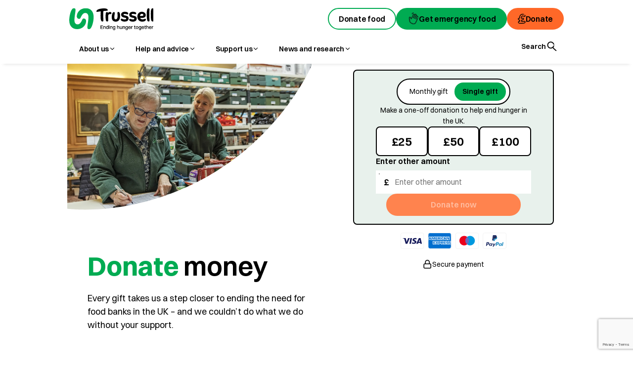

--- FILE ---
content_type: text/html; charset=utf-8
request_url: https://www.trussell.org.uk/support-us/donate-money
body_size: 41571
content:
<!DOCTYPE html><html lang="en"><head><meta charSet="utf-8"/><meta name="viewport" content="width=device-width, initial-scale=1"/><link rel="preload" as="image" href="/logo.svg" imageSrcSet="" imageSizes=""/><link rel="preload" as="image" href="/wave--dark-green.svg"/><link rel="preload" as="image" href="https://cms.trussell.org.uk/sites/default/files/styles/hero_internal/public/2024-09/240814_Peeblesshire%20Foodbank_Indoor%20-%20IMG_3028.jpg.webp?itok=qQ4gH4pN"/><link rel="preload" as="image" href="https://cms.trussell.org.uk/sites/default/files/styles/teaser/public/wp-assets/Trussell_Trust_1_web_copyright_Adrian_Sherratt.jpg.webp?itok=Cj1BiC8E" imageSrcSet="" imageSizes=""/><link rel="preload" as="image" href="https://cms.trussell.org.uk/sites/default/files/styles/teaser/public/2024-09/240814_Peeblesshire%20Foodbank_Indoor%20-%20IMG_3410.jpg.webp?itok=PD_f8Stw" imageSrcSet="" imageSizes=""/><link rel="preload" as="image" href="https://cms.trussell.org.uk/sites/default/files/styles/teaser/public/2024-09/iStock-1448547326.png.webp?itok=iKLfW8Xm" imageSrcSet="" imageSizes=""/><link rel="preload" as="image" href="https://cms.trussell.org.uk/sites/default/files/styles/footer_logo/public/2024-08/footer-logo1.png.webp?itok=Lf9vrGUB"/><link rel="preload" as="image" href="https://cms.trussell.org.uk/sites/default/files/styles/footer_logo/public/2024-08/footer-logo2.png.webp?itok=raqHbPqJ"/><link rel="preload" as="image" href="https://cms.trussell.org.uk/sites/default/files/styles/footer_logo/public/2024-08/footer-logo3.png.webp?itok=c6dEoLy6"/><link rel="stylesheet" href="/_next/static/css/a75391da6aa180fd.css" data-precedence="next"/><link rel="stylesheet" href="/_next/static/css/4df78f2cd73d6b26.css" data-precedence="next"/><link rel="stylesheet" href="/_next/static/css/03522bbe9f8b31fb.css" data-precedence="next"/><link rel="stylesheet" href="/_next/static/css/e513676d30c0ec48.css" data-precedence="next"/><link rel="preload" as="script" fetchPriority="low" href="/_next/static/chunks/webpack-5e6566bb39b48a32.js"/><script src="/_next/static/chunks/fd9d1056-5fb06668f7263443.js" async=""></script><script src="/_next/static/chunks/396464d2-01de2f877e88b726.js" async=""></script><script src="/_next/static/chunks/49-aac19b22ab081e7c.js" async=""></script><script src="/_next/static/chunks/main-app-4853b19fba98d3e0.js" async=""></script><script src="/_next/static/chunks/app/layout-21bc1760ba4bebb8.js" async=""></script><script src="/_next/static/chunks/644-693b3d723b196d06.js" async=""></script><script src="/_next/static/chunks/17-f7d077daa31f7d60.js" async=""></script><script src="/_next/static/chunks/app/error-9f4df92a382b7dd8.js" async=""></script><script src="/_next/static/chunks/878-79a0af66388b34c9.js" async=""></script><script src="/_next/static/chunks/app/not-found-ca27217fef3d996a.js" async=""></script><script src="/_next/static/chunks/app/global-error-b8f7f49a507de5d3.js" async=""></script><script src="/_next/static/chunks/562-24f9cd7a8d8d65e1.js" async=""></script><script src="/_next/static/chunks/122-6bfd087921835c11.js" async=""></script><script src="/_next/static/chunks/84-ab88ed9a49f4aa02.js" async=""></script><script src="/_next/static/chunks/422-77d21bff6b0f461c.js" async=""></script><script src="/_next/static/chunks/973-057a49bbd9b16f46.js" async=""></script><script src="/_next/static/chunks/203-effbaf48a1a66d13.js" async=""></script><script src="/_next/static/chunks/app/%5Bdomain%5D/%5B%5B...slug%5D%5D/page-858b7d6f4b4e97e8.js" async=""></script><link rel="preload" href="https://cc.cdn.civiccomputing.com/9/cookieControl-9.x.min.js" as="script"/><link rel="preload" href="/civic-script.js" as="script"/><link rel="preload" href="https://www.googletagmanager.com/gtm.js?id=GTM-53W7B8" as="script"/><link rel="preload" href="https://www.google.com/recaptcha/api.js?render=6Lf5HcIUAAAAAEkud4DHdS6_9z646dbQHYk2wIx4" as="script"/><title>Donate money | Charity donation | Trussell</title><meta name="description" content="Every charity donation helps provide practical support now and helps us to end the need for food banks in the UK. Donate to Trussell now"/><link rel="canonical" href="https://www.trussell.org.uk/support-us/donate-money"/><meta property="og:title" content="Donate money | Charity donation | Trussell"/><meta property="og:description" content="Every charity donation helps provide practical support now and helps us to end the need for food banks in the UK. Donate to Trussell now"/><meta property="og:image" content="https://cms.trussell.org.uk/sites/default/files/styles/social/public/2024-09/240814_Peeblesshire%20Foodbank_Indoor%20-%20IMG_3028.jpg?itok=u3n4oKe-"/><meta name="twitter:card" content="summary_large_image"/><meta name="twitter:title" content="Donate money | Charity donation | Trussell"/><meta name="twitter:description" content="Every charity donation helps provide practical support now and helps us to end the need for food banks in the UK. Donate to Trussell now"/><meta name="twitter:image" content="https://cms.trussell.org.uk/sites/default/files/styles/social/public/2024-09/240814_Peeblesshire%20Foodbank_Indoor%20-%20IMG_3028.jpg?itok=u3n4oKe-"/><link rel="icon" href="/favicon.ico" type="image/x-icon" sizes="16x16"/><link rel="icon" href="/icon.png?dba476236d1147b9" type="image/png" sizes="48x48"/><link href="https://at.alicdn.com/t/font_o5hd5vvqpoqiwwmi.css" rel="stylesheet"/><script>(self.__next_s=self.__next_s||[]).push(["https://cc.cdn.civiccomputing.com/9/cookieControl-9.x.min.js",{"type":"text/javascript"}])</script><script src="/_next/static/chunks/polyfills-42372ed130431b0a.js" noModule=""></script></head><body><header class="m-header  " data-theme=""><div class="m-header__wrapper   "><div class="m-header__top"><div class="m-header__top--wrapper"><div class="m-header__logo"><a href="/" aria-label="go to homepage"><div class="a-image a-image--original"><img src="/logo.svg" alt="Trussell logo" class="a-image__content" srcSet="" sizes=""/></div></a></div><div class="m-header__menu--hamburger"><button aria-label="Menu" class="m-header__menu--hamburger-button"><span>Menu</span><div class="m-header__menu--hamburger-icon"><span></span><span></span><span></span></div></button></div></div><div class="m-header__buttons" data-button-count="3"><span class="m-header__optional-button"><span class=""><a href="/support-us/donate-food" class="a-button a-button__secondary a-button__secondary--trussell-green"><span class="m-header__optional-icon"><svg width="27" height="21" viewBox="0 0 28 22" fill="none" xmlns="http://www.w3.org/2000/svg"><path d="M23.0028 12.6295C22.5268 12.6295 22.1708 12.9862 21.9351 13.7771C21.7979 14.2751 21.7078 14.7849 21.6661 15.2997C21.6347 15.6111 21.6116 15.953 21.5949 16.3244C21.5949 16.3715 21.5949 16.4168 21.5894 16.4658V16.5369V16.5729V16.5766C21.5875 16.548 21.5875 16.5193 21.5894 16.4907C21.6017 16.3743 21.6371 16.2615 21.6934 16.1589C21.7498 16.0563 21.8259 15.9658 21.9175 15.8929C21.9642 15.8572 22.0144 15.8262 22.0673 15.8005C22.0802 15.7933 22.0935 15.7868 22.1071 15.7811H22.0997L22.083 15.7885L22.0128 15.8171C21.8279 15.8929 21.6347 15.9742 21.4331 16.0611L20.3626 16.5295L16.7074 18.1344L14.951 18.9059L14.0931 19.2847L13.6688 19.4695L13.5634 19.5166L13.5107 19.5397H13.5042L13.9322 19.4473H13.4155C13.6078 19.4871 12.9856 19.355 13.8462 19.5397H13.8389L13.8231 19.5333L13.5809 19.4289C10.8495 18.2487 8.30608 17.1581 5.95061 16.1572C5.72967 16.0712 5.51612 15.989 5.3035 15.9123L5.15004 15.855C5.12878 15.8467 5.1713 15.8652 5.19441 15.8781C5.21752 15.8911 5.24434 15.9077 5.26837 15.9234C5.31628 15.9566 5.36031 15.995 5.39964 16.038C5.47777 16.1223 5.53674 16.2225 5.57251 16.3318C5.58938 16.386 5.60084 16.4417 5.60671 16.4981C5.60671 16.5267 5.60671 16.5545 5.60671 16.5822C5.60704 16.5766 5.60704 16.5711 5.60671 16.5655L5.60117 16.487C5.60117 16.4353 5.5947 16.3835 5.591 16.3318C5.56049 15.9225 5.52536 15.5455 5.48191 15.1999C5.42302 14.6303 5.3053 14.0684 5.13063 13.523C4.93373 12.9631 4.61664 12.5833 4.20619 12.5833C3.76246 12.5833 3.55908 12.8559 3.55908 13.6117C3.55908 14.1744 3.57942 14.7648 3.60623 15.4254C3.6201 15.7552 3.63396 16.1026 3.64968 16.4731V16.5424V16.5776V16.6496C3.64968 16.6866 3.65615 16.7235 3.66169 16.7605C3.70908 17.0601 3.87119 17.3294 4.11375 17.5117C4.174 17.557 4.23837 17.5966 4.30603 17.6299L4.35595 17.6521H4.36427L4.38091 17.6586L4.44839 17.6854L4.58521 17.739L5.15282 17.9644C7.47409 18.9577 9.99966 20.0433 12.7785 21.2491L13.0059 21.3479L13.0374 21.3609H13.0457L13.4155 21.4375H13.9332L14.3029 21.3609L14.3205 21.3535L14.6228 21.2204L15.2838 20.9312C17.8787 19.7929 20.3968 18.698 22.243 17.9025L22.8808 17.641L22.9187 17.6253L22.9696 17.6022L23.0259 17.5727C23.063 17.5519 23.0988 17.5291 23.1332 17.5043C23.2702 17.4055 23.3839 17.2777 23.466 17.1301C23.5468 16.9832 23.5947 16.8205 23.6065 16.6533C23.6065 16.6062 23.6065 16.5609 23.6065 16.5129C23.6065 16.4066 23.613 16.3022 23.6157 16.2015C23.6305 15.7959 23.6435 15.4291 23.6555 15.1075C23.6805 14.4608 23.6999 14.0034 23.6999 13.7826C23.6999 12.9418 23.441 12.6212 22.9973 12.6212" fill="currentColor"></path><path d="M6.08662 3.61359C6.39538 4.51352 7.8939 4.48857 11.1942 3.37983L11.5981 3.24216L13.1697 2.6998L13.9092 2.44387C13.9577 2.42578 14.0104 2.42224 14.0608 2.4337L15.3837 2.86704L16.6853 3.28559C18.5009 3.82979 19.8636 4.13192 20.7695 4.12453C21.3639 4.12453 21.8261 3.93974 21.9602 3.55261C22.1044 3.13313 21.913 2.8504 21.1985 2.60463C20.1344 2.2406 18.9382 1.91814 17.3269 1.41643L15.6685 0.874072L14.7597 0.569168L14.6839 0.545146C14.6506 0.534059 14.6174 0.523894 14.5841 0.515579C14.5166 0.4971 14.4482 0.482316 14.3789 0.470305C14.2391 0.446088 14.0973 0.43526 13.9555 0.437967C13.8116 0.440631 13.6683 0.456716 13.5274 0.486013C13.4572 0.50172 13.386 0.519275 13.3167 0.541449L13.2316 0.569168L13.1697 0.590419C12.1907 0.925813 11.2394 1.24365 10.5406 1.47002C8.72867 2.05026 7.37806 2.42816 6.95929 2.57137C6.16334 2.84856 5.94241 3.19319 6.08847 3.61359" fill="currentColor"></path><path d="M9.86138 12.8336C10.2404 11.9605 9.11628 10.9682 5.93158 9.56285L4.79638 9.07039L2.55091 8.09654L2.27358 7.97735L2.20424 7.94686H2.19223C2.2197 7.95805 2.24628 7.97133 2.27173 7.98659C2.32525 8.01628 2.37546 8.05159 2.42149 8.09192C2.51276 8.17196 2.58692 8.26961 2.63951 8.379C2.69209 8.4884 2.72201 8.60728 2.72748 8.72852C2.73272 8.85112 2.71257 8.97348 2.66832 9.08794C2.64694 9.14408 2.61999 9.19793 2.58789 9.24871L2.57587 9.26719L2.56939 9.2755L2.57495 9.26719L2.58604 9.25241L2.67017 9.12952L2.83933 8.88467L3.50955 7.9136L4.81857 6.0158L5.13934 5.55383L5.21884 5.43833L5.23918 5.40877L5.24381 5.4023C5.22788 5.42548 5.21058 5.44769 5.19203 5.46883C5.11822 5.5531 5.02914 5.6227 4.92949 5.67394C4.728 5.77932 4.49376 5.80346 4.27499 5.74139C4.24804 5.73385 4.22151 5.72491 4.19549 5.7146L4.2112 5.72106L4.24355 5.73308L4.3092 5.75802L5.34364 6.15717L9.31874 7.68354L11.2055 8.40237L12.1235 8.75162L12.5755 8.92348L12.8002 9.00848L12.912 9.05098L12.9361 9.06022C12.8946 9.04351 12.8544 9.02374 12.8159 9.00109C12.7369 8.95396 12.666 8.89437 12.6061 8.82462C12.5201 8.72261 12.4597 8.60158 12.43 8.47157C12.4002 8.34157 12.402 8.20634 12.435 8.07714C12.4511 8.01286 12.475 7.9508 12.5062 7.89235C12.5136 7.87849 12.521 7.86463 12.5293 7.85077L12.5413 7.83322L12.5302 7.8517L12.4877 7.92654C12.4313 8.02632 12.3768 8.12519 12.3222 8.22128C12.215 8.41469 12.1127 8.60164 12.0153 8.78211C11.8224 9.14553 11.652 9.48432 11.5041 9.79846C11.2501 10.3118 11.0497 10.8499 10.906 11.4043C10.7747 11.9836 10.8404 12.4742 11.1898 12.6978C11.5651 12.9344 11.8841 12.8124 12.2871 12.1739C12.5866 11.6981 12.8843 11.1881 13.2116 10.6152L13.7348 9.70514L14.0223 9.20898L14.1739 8.94935L14.2155 8.8782C14.2997 8.7417 14.3542 8.58902 14.3754 8.43009C14.3964 8.27033 14.3833 8.10794 14.337 7.95361C14.2906 7.79929 14.212 7.65654 14.1064 7.53478C14.0066 7.41933 13.8846 7.32507 13.7477 7.25759L13.6969 7.2345L13.6544 7.21694L13.6377 7.21047L13.6026 7.19661L13.4639 7.14395L13.1866 7.03769L12.6208 6.82149L11.4588 6.37707L9.02014 5.44111L6.42708 4.44047L5.07279 3.91474L4.98681 3.88148L4.94429 3.86485L4.90916 3.85191C4.86629 3.83589 4.82244 3.82262 4.77788 3.81218C4.59823 3.77118 4.41119 3.77556 4.23365 3.82492C4.05611 3.87429 3.89366 3.96707 3.761 4.09491C3.72802 4.12708 3.69714 4.16134 3.66856 4.19747C3.65376 4.21502 3.6399 4.2335 3.62696 4.25198L3.61679 4.26677L3.59091 4.30465L3.53728 4.38133L3.4319 4.53471C3.28954 4.7389 3.14718 4.94587 3.00389 5.15283L1.73832 6.97949L1.12264 7.86463C1.07272 7.93762 1.02188 8.00969 0.971957 8.08176L0.934063 8.13535C0.86064 8.24294 0.806234 8.36232 0.773212 8.4883C0.707356 8.74343 0.734553 9.01366 0.849936 9.25056C0.965965 9.48733 1.16261 9.67503 1.4046 9.77998L1.52293 9.83265L1.75958 9.9352L5.14027 11.4135C6.8699 12.2072 8.12252 12.8373 8.52835 13.0138C9.30025 13.3483 9.69776 13.2383 9.87433 12.829" fill="currentColor"></path><path d="M16.6993 12.3966C17.1014 12.1426 17.2115 11.6529 16.9896 10.8564C16.8407 10.3616 16.645 9.8821 16.4053 9.42429C16.2654 9.14465 16.1034 8.84313 15.9191 8.51975C15.8266 8.35806 15.7296 8.19082 15.626 8.01804C15.6002 7.97462 15.5733 7.93119 15.5475 7.88684L15.5068 7.82032L15.4966 7.80369C15.4966 7.81108 15.5123 7.82956 15.5197 7.84341C15.5504 7.89859 15.5751 7.95681 15.5937 8.01712C15.6309 8.14035 15.6411 8.27012 15.6237 8.39765C15.6063 8.52518 15.5617 8.64748 15.4929 8.75628C15.4216 8.8676 15.327 8.96216 15.2156 9.03346C15.1878 9.05077 15.1591 9.06651 15.1296 9.08059L15.0862 9.10091L15.064 9.11015L15.1019 9.09629L16.2565 8.64818L20.7567 6.89267L22.9069 6.0528L23.4339 5.84583L23.6955 5.74327L23.7602 5.7174L23.7768 5.71094L23.7574 5.71833L23.7177 5.73126C23.6638 5.74793 23.6083 5.75907 23.5522 5.76452C23.3265 5.78838 23.1002 5.7249 22.9199 5.58713C22.8754 5.55284 22.8343 5.51448 22.7969 5.47256C22.7784 5.45131 22.7609 5.43005 22.7442 5.40788C22.7276 5.3857 22.7322 5.39033 22.7341 5.3931L22.7738 5.45038L22.8524 5.56495L23.0105 5.79409L23.3248 6.24775L24.5561 8.02728L25.1579 8.89487L25.3068 9.10923L25.3807 9.21548L25.4177 9.26907L25.427 9.28201L25.414 9.26353L25.3946 9.23211C25.3694 9.18804 25.3477 9.14201 25.3299 9.09445C25.2592 8.90144 25.2592 8.68965 25.3299 8.49665C25.4002 8.30344 25.5368 8.14139 25.7154 8.03929C25.741 8.02404 25.7675 8.01046 25.7949 7.99864L25.7653 8.01157L25.7061 8.03745L25.5878 8.08919L21.9548 9.68208C20.2446 10.4979 19.0326 11.19 18.367 11.8072C17.9297 12.21 17.706 12.6517 17.8697 13.0305C18.0453 13.4379 18.3772 13.5183 19.0714 13.2153C20.104 12.7708 21.206 12.2054 22.7368 11.4949L24.9795 10.5146L26.1591 10.0008L26.4596 9.86964L26.5354 9.8373L26.5733 9.82067L26.6093 9.80404C26.6469 9.78735 26.6833 9.76821 26.7184 9.74675C26.8631 9.66099 26.9864 9.54346 27.0789 9.40304C27.1699 9.26368 27.229 9.10592 27.2518 8.94107C27.2746 8.77482 27.2598 8.60558 27.2084 8.44583C27.1825 8.36628 27.1474 8.29001 27.1039 8.21854L27.0715 8.1668L27.0623 8.15386L27.0503 8.13631L26.9578 7.99956C26.895 7.90717 26.8312 7.81477 26.7674 7.72238L25.1866 5.43375L24.778 4.84057L24.5709 4.54029L24.4674 4.38876L24.4147 4.313L24.3888 4.27512L24.3759 4.25664C24.3509 4.2202 24.3238 4.18533 24.2945 4.15223C24.1725 4.01368 24.0178 3.90792 23.8443 3.84464C23.6708 3.78137 23.4843 3.76259 23.3017 3.79004C23.2561 3.79674 23.2111 3.80631 23.1667 3.81868L23.1011 3.83993L23.0613 3.85472L23.0179 3.87135L22.9319 3.90461L22.5843 4.04043L21.8827 4.31762C19.0844 5.40788 16.3693 6.45287 14.379 7.21143L14.3364 7.22714C14.2541 7.25907 14.1756 7.30029 14.1026 7.35003C13.9541 7.45247 13.8323 7.58904 13.7476 7.74825C13.6636 7.90472 13.618 8.07889 13.6145 8.25642C13.6111 8.43444 13.6498 8.61074 13.7272 8.77106L13.7577 8.82835L13.7864 8.87824L13.7975 8.89672L13.8197 8.93368L13.8631 9.00667L13.9491 9.15081L14.2727 9.69871C14.476 10.0498 14.6609 10.3676 14.8273 10.6458C15.149 11.2001 15.382 11.603 15.4957 11.7905C15.9441 12.502 16.3342 12.635 16.7104 12.3985" fill="currentColor"></path><path d="M13.7192 20.1967C14.2074 20.1967 14.566 19.8225 14.8036 18.99C14.9414 18.465 15.0302 17.9283 15.0689 17.3869C15.0985 17.058 15.1204 16.698 15.1346 16.3068C15.142 16.1109 15.1475 15.9068 15.1512 15.6942C15.1512 15.5316 15.1512 15.3616 15.1568 15.1861C15.1568 14.6197 15.141 14.1171 15.0994 13.6819C15.0255 11.7887 14.8693 10.4028 14.5679 9.54812C14.3701 8.9882 14.053 8.60846 13.6434 8.60846C13.1988 8.60846 12.9963 8.88565 12.9963 9.63682C12.9963 10.7603 13.0795 11.9957 13.1285 13.6819C13.1479 13.9517 13.1618 14.2584 13.1618 14.6058C13.1618 14.8627 13.1535 15.1112 13.1415 15.2932C13.1017 17.1947 13.0213 18.5945 13.0213 19.0371C13.0213 19.8779 13.2811 20.1985 13.7248 20.1985" fill="currentColor"></path></svg>Donate food</span></a></span></span><span class=""><a href="/emergency-food" class="a-button a-button__primary a-button__primary--trussell-green"><span class="m-header__animated-icon"><img class="icons_wave__1M21e" src="/wave--dark-green.svg" alt=""/>Get emergency food</span></a></span><span class=""><a href="/support-us/donate-money" class="a-button a-button__primary a-button__primary--light-orange"><span><svg width="19" height="24" viewBox="0 0 19 24" fill="none" xmlns="http://www.w3.org/2000/svg"><path d="M16.4719 2.46206C16.3316 2.6144 16.2693 2.80107 16.2717 3.02159C16.2727 3.24309 16.3416 3.49988 16.4398 3.80165C16.4882 3.95254 16.5447 4.11455 16.5926 4.28574C16.6419 4.45597 16.6836 4.63636 16.6984 4.80852C16.7056 4.89461 16.7061 4.97827 16.6989 5.0571L16.6956 5.0866C16.6946 5.09675 16.6917 5.10111 16.6903 5.10836C16.686 5.12142 16.6865 5.13593 16.6812 5.14753C16.6764 5.15866 16.6726 5.17026 16.6702 5.18187C16.6639 5.19154 16.6592 5.20073 16.6563 5.21089C16.6366 5.24716 16.6156 5.27376 16.5868 5.30132C16.5586 5.32889 16.5179 5.35597 16.4628 5.3787C16.4542 5.38208 16.4456 5.38595 16.4374 5.3903C16.4278 5.39272 16.4183 5.39514 16.4092 5.39853L16.3953 5.40385L16.3799 5.40626C16.3699 5.4082 16.3598 5.4111 16.3498 5.41352C16.3277 5.41352 16.3076 5.42126 16.2846 5.4198C16.2731 5.4198 16.2631 5.42126 16.2502 5.42174C16.2343 5.42126 16.2195 5.42174 16.2027 5.42029C16.072 5.414 15.9072 5.38305 15.7315 5.33082C15.5552 5.27956 15.368 5.2075 15.1788 5.1248C15.084 5.08321 14.9896 5.03921 14.8886 4.98988L14.7176 4.90863C14.6568 4.87961 14.5988 4.85447 14.5394 4.8269C14.0653 4.61411 13.5413 4.42309 12.9704 4.31621C12.6855 4.2635 12.3909 4.234 12.0964 4.23013C12.0207 4.22771 11.9546 4.2311 11.8838 4.23158C11.8143 4.23158 11.743 4.23593 11.6716 4.2398L11.5648 4.2456L11.4556 4.25576C11.3833 4.26205 11.3105 4.26979 11.2358 4.28139C11.0356 4.30702 10.8287 4.352 10.6213 4.41051C10.4134 4.47 10.2042 4.55366 10.0006 4.65522C9.79707 4.7592 9.60214 4.88832 9.42207 5.0334C9.24247 5.18042 9.08394 5.34581 8.94026 5.51798C8.66249 5.86666 8.45798 6.24097 8.30951 6.60706C8.15961 6.9746 8.05377 7.33779 7.97043 7.69469C7.80472 8.40947 7.72666 9.10151 7.67158 9.78388C7.6644 9.86948 7.65961 9.95895 7.65338 10.0465L7.64476 10.1785C7.64332 10.1949 7.64189 10.2259 7.64189 10.2699C7.64189 10.3086 7.64045 10.3468 7.64333 10.386C7.65051 10.5349 7.66727 10.7143 7.75492 10.9387C7.7803 10.9977 7.80424 11.0524 7.83777 11.1109C7.87417 11.1709 7.90769 11.2274 7.95607 11.285C8.00204 11.3421 8.05137 11.3957 8.10741 11.4446C8.16296 11.4954 8.22043 11.5365 8.28078 11.5742C8.34256 11.6148 8.39812 11.6395 8.45894 11.668C8.51833 11.6941 8.57053 11.7106 8.628 11.7285C8.68164 11.7439 8.73001 11.7536 8.78174 11.7638C8.83011 11.7725 8.87321 11.7768 8.91967 11.7821C9.00492 11.7889 9.08538 11.7913 9.15913 11.788C9.19793 11.7865 9.23672 11.7846 9.25157 11.7831L9.31527 11.7778C9.48624 11.7647 9.65099 11.7497 9.81622 11.7343C10.4767 11.6719 11.1251 11.5848 11.7348 11.5254C12.0399 11.4959 12.334 11.4755 12.6141 11.4726H12.6668C12.6831 11.4717 12.6893 11.4731 12.7013 11.4736C12.7219 11.4751 12.7449 11.4746 12.7631 11.476C12.7794 11.4789 12.7952 11.4813 12.8119 11.4823C12.8215 11.4823 12.8244 11.4852 12.8306 11.4867C12.8359 11.4881 12.8411 11.4896 12.8469 11.49C12.8608 11.49 12.8608 11.4959 12.8675 11.4963C12.8694 11.4973 12.8751 11.4963 12.8742 11.4978C12.8742 11.4988 12.8742 11.4992 12.8747 11.4992C12.8747 11.4992 12.8771 11.4978 12.8756 11.4983C12.8742 11.4983 12.8727 11.4983 12.8718 11.4973C12.8704 11.4968 12.8718 11.4939 12.8694 11.4939C12.8675 11.4939 12.866 11.493 12.8651 11.492C12.8636 11.4915 12.8641 11.4876 12.8632 11.4881C12.8617 11.4881 12.8613 11.4881 12.8608 11.4876C12.8608 11.4876 12.8613 11.4842 12.8608 11.4862C12.8608 11.4881 12.8608 11.4891 12.8622 11.49C12.8627 11.492 12.8646 11.49 12.866 11.4939C12.867 11.4978 12.8684 11.5017 12.8704 11.505C12.8723 11.5089 12.8742 11.5113 12.8766 11.5152C12.8785 11.5215 12.8804 11.5278 12.8823 11.5341C12.9 11.5839 12.923 11.6666 12.9321 11.7754C12.9364 11.7996 12.9369 11.83 12.9393 11.8586C12.9408 11.8881 12.9446 11.9142 12.9441 11.9461L12.946 12.0389C12.9475 12.0713 12.9446 12.0955 12.9446 12.1241C12.9451 12.1797 12.9374 12.2329 12.9345 12.2875C12.9259 12.3402 12.9211 12.3939 12.9091 12.4447C12.8704 12.6517 12.7918 12.8412 12.6869 13.0124C12.6328 13.0971 12.5715 13.1769 12.503 13.2509C12.4853 13.2688 12.469 13.2881 12.4508 13.3055L12.3957 13.3577L12.3454 13.4008C12.3301 13.4158 12.3067 13.4283 12.2885 13.4429L12.2592 13.4641L12.2243 13.4864C12.2003 13.5009 12.1783 13.5168 12.1534 13.5314C12.1031 13.5594 12.0552 13.5889 12.0011 13.615C11.8972 13.6697 11.7813 13.7171 11.6635 13.7635C11.423 13.853 11.1596 13.926 10.8842 13.9859C10.6089 14.0454 10.3234 14.0943 10.0313 14.132C9.95895 14.1426 9.88471 14.1499 9.81143 14.1591C9.73768 14.1678 9.6644 14.1765 9.59256 14.1833L9.36938 14.206L9.26258 14.2181C9.22283 14.2244 9.18164 14.2321 9.14141 14.2398C9.09975 14.2485 9.05473 14.2611 9.0121 14.2732C8.96804 14.2863 8.92015 14.3042 8.87513 14.3216C8.8282 14.3404 8.77839 14.3651 8.73145 14.3888C8.68164 14.4168 8.63231 14.4463 8.58394 14.4802C8.48576 14.5513 8.3895 14.6374 8.30856 14.7409C8.26689 14.7921 8.23049 14.8458 8.19792 14.9024C8.16344 14.959 8.13854 15.0151 8.11363 15.0731C8.08873 15.1311 8.07292 15.1858 8.05616 15.2433C8.04131 15.2985 8.03174 15.3512 8.02216 15.4058C8.01545 15.4566 8.01066 15.5064 8.00683 15.5567C8.00539 15.6031 8.00492 15.6491 8.00587 15.695C8.00779 15.7347 8.01066 15.7705 8.01354 15.8082L8.01881 15.8744L8.03748 16.1066C8.06287 16.4156 8.08777 16.7246 8.11315 17.0327C8.13854 17.3412 8.16344 17.6488 8.18883 17.9564L8.21277 18.2431C8.23289 18.41 8.27934 18.6107 8.39572 18.8182C8.42542 18.8699 8.45607 18.9202 8.49438 18.97C8.53078 19.0198 8.57149 19.0672 8.61603 19.1117C8.70367 19.2021 8.80425 19.2761 8.90578 19.3361C9.11028 19.4531 9.30616 19.5005 9.47187 19.5223C9.55281 19.5329 9.63615 19.5368 9.71278 19.5368L9.83251 19.5339L10.072 19.5281L10.311 19.5223L10.5466 19.5141C10.8608 19.5044 11.1745 19.4899 11.4867 19.4739C12.1122 19.442 12.7343 19.3985 13.3483 19.3511C13.9623 19.3047 14.5691 19.2529 15.1601 19.2186C15.4566 19.2002 15.7478 19.1891 16.0375 19.1818L16.2535 19.1794L16.3613 19.1784C16.3819 19.178 16.389 19.1794 16.4029 19.1794L16.4403 19.1809C16.5428 19.1813 16.6208 19.1978 16.6821 19.2108C16.7411 19.2258 16.7631 19.2437 16.7751 19.25C16.776 19.2534 16.7813 19.2515 16.7822 19.2549C16.7832 19.2582 16.7851 19.2597 16.7889 19.2602C16.7904 19.265 16.7923 19.2694 16.7961 19.2723C16.7985 19.2723 16.7995 19.2771 16.8014 19.281C16.8028 19.2848 16.8048 19.2882 16.8071 19.2916C16.8225 19.3245 16.8483 19.3772 16.8632 19.4647L16.8704 19.4947L16.8747 19.5305L16.8852 19.6016L16.891 19.6814C16.8929 19.708 16.8962 19.7341 16.8957 19.7641C16.8962 19.8202 16.9005 19.8874 16.8967 19.9237C16.8953 19.945 16.8967 19.9672 16.8938 19.988C16.891 20.0088 16.8886 20.0296 16.8866 20.0504C16.8728 20.1316 16.857 20.2109 16.8258 20.2869C16.7952 20.3628 16.7597 20.4387 16.7104 20.5132C16.6606 20.5872 16.6046 20.6622 16.5356 20.7337C16.3981 20.8783 16.2252 21.0133 16.0246 21.1356C15.923 21.197 15.8162 21.2551 15.7051 21.3092C15.6486 21.3353 15.5902 21.36 15.5327 21.3856L15.4465 21.4238L15.4034 21.4432L15.3579 21.4601C14.8799 21.6473 14.3522 21.7817 13.8081 21.8833C12.7176 22.0859 11.5672 22.1652 10.4197 22.215C9.84448 22.2373 9.26833 22.2523 8.69122 22.2581C8.40291 22.2624 8.11459 22.2639 7.8258 22.2643L7.6098 22.2653L7.39859 22.2643L7.18834 22.2629L6.97905 22.2581C6.42206 22.2455 5.87129 22.2126 5.33968 22.1454C5.20558 22.1304 5.07579 22.1086 4.94456 22.0898C4.81573 22.0665 4.68546 22.0462 4.56046 22.0182C4.30807 21.9655 4.06237 21.9036 3.8344 21.8252C3.37751 21.671 2.98287 21.4567 2.74293 21.1975C2.62272 21.0669 2.53076 20.9306 2.46802 20.77C2.40528 20.6099 2.36553 20.4271 2.35212 20.2216C2.34877 20.1703 2.34925 20.1166 2.34685 20.0644L2.35116 19.9077C2.3593 19.8091 2.36888 19.7128 2.38852 19.6355C2.40384 19.5518 2.43114 19.4942 2.45222 19.442C2.46658 19.4231 2.47473 19.3966 2.48814 19.3845C2.49101 19.3806 2.49388 19.3762 2.49628 19.3724C2.49819 19.3675 2.50107 19.3637 2.5049 19.3617C2.51112 19.3564 2.51687 19.3501 2.52118 19.3434C2.52597 19.3366 2.53459 19.3347 2.53986 19.3284C2.54273 19.3255 2.54561 19.3226 2.548 19.3197C2.55088 19.3168 2.55567 19.3158 2.5595 19.3134C2.56716 19.309 2.57434 19.3042 2.58057 19.2979C2.59111 19.2945 2.60068 19.2902 2.60978 19.2853L2.62367 19.2771L2.64283 19.2718C2.65576 19.2679 2.66773 19.2631 2.68019 19.2578L2.7276 19.2476C2.74436 19.2447 2.75682 19.2374 2.77789 19.237C2.85116 19.2258 2.93641 19.221 3.03172 19.221C3.0844 19.222 3.14762 19.2249 3.21228 19.2287L3.41247 19.2408C3.68929 19.2592 3.96563 19.2776 4.24149 19.296L4.38038 19.3047C4.40672 19.3066 4.44887 19.3061 4.48575 19.3056C4.52358 19.3047 4.5595 19.3042 4.60309 19.2993C4.64571 19.2945 4.68498 19.2911 4.73048 19.2824C4.77694 19.2732 4.82339 19.2626 4.86889 19.251C4.91966 19.2355 4.96994 19.2181 5.0188 19.1988C5.07052 19.177 5.12464 19.1494 5.17493 19.1214C5.22713 19.0909 5.28029 19.0532 5.3301 19.015C5.37991 18.9744 5.42828 18.9279 5.4733 18.8805C5.5164 18.8317 5.55711 18.7795 5.59351 18.7258C5.62656 18.6731 5.65816 18.6175 5.68451 18.5623C5.70797 18.5096 5.72953 18.4545 5.74772 18.4008C5.76257 18.3505 5.7755 18.2992 5.78652 18.248C5.79514 18.2006 5.80136 18.1546 5.80663 18.1077C5.8119 18.0613 5.81238 18.0226 5.81382 17.9796C5.81525 17.9356 5.81382 17.8998 5.81142 17.8616C5.80951 17.8239 5.80711 17.7857 5.80232 17.7499C5.79753 17.7136 5.79274 17.6768 5.787 17.6411L5.77646 17.5854L5.73863 17.3828C5.71516 17.2518 5.69313 17.1192 5.67205 16.9862C5.62991 16.7203 5.59255 16.4514 5.55759 16.1806C5.54083 16.0447 5.52359 15.9083 5.50682 15.7724L5.48192 15.562C5.48 15.5451 5.47234 15.4948 5.46707 15.4629C5.4618 15.4271 5.4527 15.3899 5.44408 15.3536C5.43642 15.3183 5.42445 15.2786 5.41247 15.2404C5.40146 15.2032 5.38565 15.1626 5.36985 15.1229C5.30615 14.9638 5.2027 14.7941 5.06573 14.6543C4.92971 14.5131 4.76927 14.4096 4.62128 14.3424C4.47377 14.2747 4.32962 14.2369 4.2142 14.2161L4.02789 14.1799C3.79178 14.131 3.56525 14.0696 3.35548 13.9956C3.14762 13.9202 2.95509 13.8317 2.79513 13.7287C2.63277 13.6266 2.50394 13.5115 2.40337 13.3868C2.30279 13.262 2.23143 13.1227 2.17827 12.9607C2.12798 12.7972 2.09829 12.6111 2.09398 12.4055C2.09015 12.2 2.10547 11.9964 2.1457 11.8658C2.15049 11.8499 2.1548 11.8329 2.15911 11.817C2.16486 11.8044 2.17013 11.7913 2.17492 11.7778C2.17875 11.7628 2.18497 11.7541 2.19024 11.7449C2.19264 11.7401 2.19503 11.7352 2.19743 11.7299C2.19934 11.7246 2.20174 11.7198 2.20461 11.7173C2.20988 11.7111 2.21419 11.7043 2.21754 11.697C2.22185 11.6912 2.22664 11.6893 2.22951 11.684C2.23143 11.682 2.23191 11.6782 2.23383 11.6772C2.23574 11.6762 2.23766 11.6753 2.23957 11.6738C2.2434 11.6719 2.2434 11.6651 2.24867 11.6651C2.25298 11.6637 2.25586 11.6608 2.25825 11.6569C2.26352 11.6554 2.26879 11.6535 2.2731 11.6501C2.27597 11.6458 2.28459 11.6443 2.29225 11.6419C2.29609 11.6404 2.29944 11.639 2.30327 11.6371C2.30662 11.6351 2.30997 11.6327 2.3162 11.6322C2.33823 11.6288 2.35595 11.6192 2.38804 11.6177C2.40289 11.6163 2.41486 11.6119 2.43162 11.6114C2.44934 11.6114 2.46658 11.6105 2.4843 11.6095L2.51065 11.6076C2.52022 11.6071 2.53603 11.6076 2.54848 11.6076L2.63134 11.609C2.68785 11.6105 2.74819 11.6134 2.8095 11.6168C2.93258 11.6235 3.06285 11.6327 3.19647 11.6424C3.33249 11.6516 3.46802 11.6608 3.60404 11.67L3.65624 11.6729L3.7458 11.6762C3.77358 11.6777 3.81094 11.6762 3.84446 11.6753C3.87847 11.6743 3.91199 11.6729 3.95078 11.668C3.98862 11.6637 4.02358 11.6603 4.06429 11.653C4.105 11.6453 4.14523 11.6366 4.18546 11.6274C4.22856 11.6153 4.27215 11.6018 4.31477 11.5868C4.35787 11.5713 4.40481 11.55 4.44887 11.5297C4.62943 11.4436 4.81046 11.2947 4.93211 11.1259C5.05615 10.9571 5.12416 10.7835 5.16439 10.6321C5.20366 10.4803 5.21468 10.3516 5.2209 10.2293L5.22952 10.0358C5.23527 9.90672 5.24102 9.77808 5.24629 9.64944C5.25395 9.52128 5.26497 9.39409 5.27359 9.26642C5.28843 9.01059 5.32148 8.7596 5.34638 8.50716C5.36362 8.38239 5.38087 8.25761 5.39811 8.13333C5.40721 8.07094 5.41487 8.00856 5.42493 7.94666L5.45749 7.7624L5.49006 7.57815C5.5006 7.51673 5.51113 7.45531 5.5255 7.39534C5.55184 7.27444 5.57771 7.15402 5.60405 7.03312C5.66487 6.79567 5.72234 6.55725 5.79753 6.32802C5.94073 5.86617 6.11506 5.42222 6.32675 5.00584C6.53796 4.58945 6.787 4.2016 7.0734 3.84905C7.14763 3.76393 7.21804 3.67543 7.29371 3.59273L7.41009 3.47087C7.44936 3.43073 7.48576 3.38817 7.52838 3.35093C7.69074 3.19521 7.85836 3.04626 8.03557 2.91181C8.74151 2.36969 9.56622 2.00312 10.4369 1.8503L10.6002 1.82225C10.6543 1.81209 10.7099 1.80822 10.7645 1.80048L10.8339 1.79178H10.8373L10.8435 1.79033L10.8694 1.78598L10.9206 1.77727C10.9896 1.76905 11.0571 1.76083 11.1242 1.75261C11.1577 1.74874 11.1912 1.74342 11.2243 1.74003C11.2578 1.73713 11.2908 1.73471 11.3234 1.73181C11.3895 1.72601 11.4542 1.72021 11.5183 1.71489C11.5825 1.7115 11.6457 1.70763 11.708 1.70425C11.958 1.69409 12.1965 1.69506 12.4211 1.69989C12.6462 1.70473 12.8569 1.71924 13.0547 1.72988C13.4499 1.75599 13.7894 1.78598 14.0801 1.79178C14.2013 1.79516 14.3182 1.78984 14.4269 1.78066C14.4815 1.77534 14.5346 1.76663 14.5854 1.75696C14.6357 1.74777 14.6845 1.73616 14.731 1.72214C14.9173 1.66314 15.0662 1.56739 15.1524 1.40925C15.2439 1.24047 15.2578 1.08136 15.1582 0.928056C15.1089 0.850679 15.0327 0.772334 14.924 0.698826C14.8167 0.622416 14.6774 0.551809 14.5054 0.483137C14.1443 0.341923 13.7592 0.231177 13.3431 0.149448C12.9264 0.0691688 12.4786 0.0135539 11.9877 0.00291451C11.7425 -0.0043396 11.4853 0.00291451 11.2195 0.0203244C11.1529 0.023226 11.0859 0.0295129 11.0179 0.0367671C10.9498 0.0435376 10.8814 0.0503081 10.8119 0.0575622C10.7774 0.0604638 10.7425 0.0648163 10.7075 0.0706196L10.6548 0.0783573L10.5035 0.0967344C10.3914 0.108341 10.2803 0.12962 10.1687 0.14848C10.1132 0.158636 10.0571 0.166858 10.0016 0.178464L9.83538 0.215218L9.66919 0.252456C9.61412 0.265997 9.55952 0.28244 9.50444 0.296948C9.06526 0.416399 8.63471 0.57744 8.22139 0.778621C7.80856 0.981736 7.4144 1.22596 7.0461 1.505C6.67733 1.78453 6.33489 2.09645 6.02119 2.4403C5.71085 2.78704 5.43307 3.15797 5.18546 3.54873L5.00634 3.84566C4.94983 3.94625 4.89667 4.04829 4.84207 4.14985C4.78556 4.25092 4.73766 4.3549 4.68881 4.45936L4.61554 4.61556L4.57914 4.69391L4.54609 4.77322L4.41535 5.09095C4.37272 5.19734 4.33728 5.30519 4.29801 5.41255L4.24054 5.57408C4.22138 5.62776 4.20653 5.6824 4.18929 5.73657L4.08919 6.06252C3.84255 6.93591 3.69312 7.82479 3.60404 8.71414C3.5595 9.15906 3.5322 9.60446 3.51544 10.0489L3.51161 10.1326L3.50969 10.1742C3.50921 10.1785 3.50873 10.1809 3.50873 10.1838C3.50873 10.1867 3.50873 10.1911 3.50873 10.1925C3.50825 10.1935 3.50778 10.1945 3.50778 10.1959C3.50059 10.1959 3.51017 10.1983 3.54609 10.2041C3.57291 10.209 3.59973 10.2153 3.62655 10.2235C3.7209 10.2457 3.8004 10.2849 3.83584 10.3057C3.84782 10.3139 3.85644 10.3202 3.86075 10.3226C3.86554 10.3255 3.87463 10.3342 3.87655 10.3357C3.87799 10.3366 3.8799 10.3386 3.88182 10.3405C3.88278 10.342 3.87847 10.3366 3.87799 10.3357C3.86793 10.3221 3.84925 10.2902 3.82531 10.2138C3.82195 10.1988 3.81668 10.179 3.81046 10.1553C3.80519 10.1326 3.80232 10.1118 3.79896 10.0886C3.7937 10.061 3.78986 10.0339 3.78795 10.0063C3.78699 9.98458 3.78412 9.93718 3.78316 9.94927C3.7822 9.94927 3.78124 9.94927 3.78076 9.94927C3.77885 9.94927 3.77358 9.94879 3.77023 9.94879H3.75394L3.71324 9.94589L3.55567 9.93573C3.34686 9.92171 3.13325 9.90478 2.90385 9.89172C2.7889 9.88544 2.66965 9.88012 2.5413 9.87963C2.52597 9.87963 2.50969 9.87963 2.48909 9.88012L2.43162 9.88205L2.31668 9.88737C2.27932 9.88834 2.23861 9.89366 2.19791 9.89946L2.07722 9.91687C2.03746 9.92171 1.99532 9.93235 1.95365 9.94299L1.82865 9.97539C1.74484 10.0001 1.65863 10.0358 1.5753 10.0697C1.53315 10.091 1.49149 10.1127 1.44982 10.135C1.40863 10.1582 1.36649 10.1785 1.32721 10.2075C1.24819 10.2627 1.16821 10.3168 1.09924 10.3845C1.0638 10.4174 1.02836 10.4503 0.994837 10.4841C0.963706 10.5194 0.932576 10.5557 0.902403 10.592C0.838706 10.6645 0.793208 10.7414 0.74292 10.8183C0.716579 10.857 0.700295 10.8952 0.678744 10.9344C0.659108 10.9731 0.638993 11.0122 0.620314 11.0514C0.589663 11.1278 0.556138 11.2067 0.531713 11.2831C0.433053 11.5897 0.397134 11.8779 0.384681 12.1507C0.383245 12.2184 0.38085 12.2861 0.380371 12.3533C0.382287 12.4205 0.381329 12.4868 0.386118 12.555C0.38995 12.6227 0.393781 12.6908 0.401444 12.76C0.407191 12.8287 0.417249 12.8983 0.427306 12.9675C0.468973 13.2455 0.547996 13.5314 0.667728 13.806C0.789376 14.0803 0.953649 14.3424 1.15145 14.5677C1.34733 14.796 1.57434 14.9841 1.80806 15.1423C2.04225 15.2994 2.28555 15.4227 2.52837 15.5248C2.77166 15.6268 3.01496 15.7066 3.2573 15.7714C3.37846 15.8038 3.49915 15.8333 3.61984 15.859C3.67971 15.8725 3.74149 15.8846 3.8028 15.8962L3.89523 15.9141L3.90912 15.917C3.91439 15.9175 3.91726 15.9184 3.91774 15.9189C3.91918 15.9194 3.92157 15.9194 3.92205 15.9199C3.9187 15.9296 3.9254 15.9073 3.93642 15.8778C3.94647 15.8517 3.95078 15.8357 3.96084 15.814L3.98527 15.7608C4.01688 15.697 4.04657 15.6621 4.0528 15.6558C4.05998 15.6481 4.04753 15.6636 4.0049 15.6858C3.99245 15.6931 3.98383 15.696 3.96803 15.7032C3.95174 15.711 3.93546 15.7173 3.91965 15.7221C3.87895 15.7381 3.84111 15.7472 3.78603 15.7613C3.77598 15.7637 3.78412 15.7613 3.78124 15.7627C3.78124 15.7627 3.78124 15.7637 3.78172 15.7642L3.7913 15.844L3.81142 16.0118C3.82531 16.1254 3.83967 16.2391 3.85356 16.3527C3.91199 16.8083 3.9776 17.2696 4.06237 17.7358L4.09398 17.9051L4.10165 17.9462C4.10213 17.9515 4.10117 17.9491 4.10165 17.9506C4.10165 17.951 4.10308 17.9525 4.10213 17.952C4.10021 17.952 4.09398 17.952 4.13996 17.9506L4.22904 17.9496C4.25634 17.9496 4.28795 17.9535 4.3119 17.9554C4.33489 17.9564 4.35835 17.9593 4.38182 17.9641C4.40816 17.9709 4.42061 17.9704 4.44073 17.9762C4.45941 17.9815 4.47856 17.9888 4.48862 17.9912C4.50012 17.9946 4.51688 18.0038 4.52454 18.0071C4.53172 18.01 4.53939 18.0144 4.54705 18.0202C4.55088 18.0226 4.55184 18.0231 4.55519 18.026C4.55902 18.0299 4.53412 18.0071 4.51209 17.9486C4.50395 17.9312 4.4982 17.9138 4.49389 17.8964C4.49102 17.8809 4.48048 17.8524 4.47665 17.8306C4.4709 17.79 4.45653 17.7247 4.45653 17.671C4.4551 17.642 4.45126 17.6048 4.45126 17.5738C4.44983 17.5738 4.45558 17.5753 4.44791 17.5738L4.43211 17.5724L4.40098 17.5704L4.22186 17.5588C3.99628 17.5438 3.77071 17.5284 3.54465 17.5129C3.42923 17.5052 3.31237 17.4979 3.18689 17.4926C3.1232 17.4902 3.0571 17.4878 2.98095 17.4882L2.7549 17.4974C2.67923 17.5018 2.59829 17.5148 2.5207 17.525L2.4618 17.5337L2.40049 17.5472L2.27837 17.5753C2.11505 17.6169 1.94695 17.6802 1.78315 17.7668C1.74197 17.7857 1.70221 17.8132 1.66246 17.8384C1.62271 17.864 1.58296 17.8901 1.54417 17.9167C1.46945 17.9757 1.39426 18.0366 1.32578 18.1034C1.19168 18.2393 1.07242 18.3911 0.984779 18.5493C0.804223 18.8665 0.718016 19.1901 0.673475 19.4894C0.630372 19.7921 0.625583 20.0693 0.643782 20.3575C0.663418 20.6457 0.714663 20.9451 0.812365 21.2401C0.909587 21.5346 1.05518 21.8228 1.24053 22.0782C1.42539 22.334 1.64618 22.556 1.88133 22.7383C2.11649 22.9216 2.36457 23.0686 2.61409 23.1914C2.73909 23.2548 2.86457 23.306 2.99005 23.3592C3.11553 23.4057 3.24149 23.4555 3.36697 23.4937C3.61841 23.5773 3.86937 23.6402 4.11937 23.6963C4.61889 23.8046 5.11506 23.8728 5.60836 23.9183C6.10165 23.9637 6.5916 23.9865 7.08058 23.9952C7.57388 24.0029 8.04562 23.9986 8.52743 23.9952C9.48864 23.9855 10.4594 23.9613 11.4431 23.9004C11.5658 23.8936 11.6893 23.8849 11.8129 23.8748C11.9364 23.8651 12.06 23.8554 12.1836 23.8462C12.3076 23.8341 12.4317 23.822 12.5562 23.81C12.6802 23.7983 12.8047 23.7858 12.9302 23.7693C13.0552 23.7539 13.1802 23.7389 13.3052 23.7234C13.4307 23.7045 13.5567 23.6857 13.6826 23.6668C13.8081 23.6499 13.935 23.6252 14.0614 23.6025C14.1879 23.5793 14.3143 23.558 14.4417 23.5285C14.9494 23.4231 15.4638 23.2843 15.9767 23.0821C16.2324 22.9777 16.4891 22.8674 16.7406 22.7257C16.9906 22.5869 17.2415 22.4201 17.4786 22.2218C17.7142 22.0211 17.9374 21.7846 18.1256 21.5065C18.3129 21.228 18.459 20.9044 18.5418 20.564C18.561 20.4789 18.5777 20.3928 18.5912 20.3067L18.606 20.1771L18.6127 20.1123L18.6156 20.048L18.6204 19.9193C18.6228 19.8739 18.6204 19.841 18.6194 19.8018C18.617 19.7259 18.6175 19.6524 18.6098 19.5721C18.6036 19.4933 18.5993 19.4164 18.5859 19.3327L18.5682 19.2099C18.5619 19.1688 18.5509 19.1248 18.5423 19.0822C18.5327 19.0392 18.5246 18.9971 18.5126 18.9536L18.4719 18.8196L18.4503 18.7529C18.4422 18.7301 18.4322 18.7069 18.4231 18.6842C18.4039 18.6383 18.3847 18.5928 18.3646 18.5473C18.345 18.5067 18.3215 18.4651 18.299 18.4245C18.2751 18.3839 18.2554 18.3433 18.2262 18.3036C18.1687 18.2243 18.1156 18.1445 18.0437 18.0734C18.0097 18.0371 17.9748 18.0013 17.9393 17.9665C17.9015 17.9346 17.8632 17.9032 17.8244 17.8722C17.7473 17.8074 17.6639 17.762 17.5811 17.7121C17.5394 17.686 17.4982 17.6701 17.4561 17.6507C17.4144 17.6319 17.3723 17.614 17.3301 17.5961C17.2487 17.5685 17.1654 17.5414 17.084 17.5202C17.0054 17.5037 16.9254 17.4858 16.8479 17.4737C16.7727 17.4645 16.6975 17.4558 16.6223 17.4486L16.4077 17.4408C16.3895 17.4404 16.3718 17.4399 16.3584 17.4404H16.3153L16.2286 17.4418C16.1132 17.4428 15.9978 17.4437 15.8833 17.4476C15.6534 17.4529 15.4259 17.4636 15.1999 17.4757C14.2952 17.5255 13.4206 17.6067 12.5523 17.6662C12.1184 17.6972 11.6864 17.7218 11.2549 17.7441C11.0394 17.7528 10.8239 17.7644 10.6084 17.7707L10.2851 17.7818L9.96565 17.7895L9.80617 17.7934L9.72666 17.7953C9.71757 17.7953 9.69122 17.7963 9.69553 17.7953C9.69458 17.7953 9.69362 17.7948 9.69218 17.7953C9.69075 17.7958 9.69027 17.7953 9.68979 17.7953C9.68979 17.7915 9.68787 17.7934 9.68404 17.8292C9.68117 17.8538 9.67686 17.879 9.67111 17.9041C9.66393 17.9312 9.66297 17.9472 9.65626 17.9689L9.63902 18.0255C9.63423 18.041 9.62609 18.0594 9.62034 18.0724C9.61603 18.084 9.61028 18.0956 9.60358 18.1073C9.59735 18.1184 9.59544 18.1227 9.58969 18.1305C9.57341 18.1556 9.56814 18.1532 9.58969 18.1387C9.61412 18.1213 9.66776 18.0927 9.74438 18.0729C9.76594 18.0661 9.78749 18.0608 9.80904 18.057C9.82868 18.0545 9.85981 18.0458 9.88423 18.0429C9.91632 18.0366 9.93596 18.041 9.92638 18.0342L9.92542 18.0192L9.91249 17.8601C9.87657 17.4152 9.84017 16.9713 9.80425 16.5278C9.78605 16.3058 9.76833 16.0843 9.75013 15.8628L9.73672 15.697L9.73289 15.6467C9.72283 15.6433 9.67973 15.6423 9.66201 15.6447C9.63758 15.6457 9.61268 15.6447 9.5873 15.6428C9.50061 15.6413 9.42781 15.623 9.38902 15.608C9.35166 15.5949 9.34161 15.5823 9.35118 15.5915C9.3555 15.5954 9.35885 15.5988 9.36124 15.6026C9.36795 15.6099 9.37417 15.6176 9.37896 15.6249C9.38184 15.6302 9.39429 15.6462 9.39956 15.6563L9.42111 15.697C9.42973 15.7134 9.43452 15.7274 9.44218 15.7468C9.45128 15.7671 9.45847 15.7874 9.46469 15.8077C9.469 15.8261 9.48002 15.8541 9.48528 15.8778C9.49199 15.901 9.49582 15.9296 9.50109 15.9484L9.7396 15.9242C9.969 15.9015 10.1912 15.8744 10.4187 15.842C10.8718 15.7777 11.3301 15.6902 11.7956 15.5572C12.0284 15.4885 12.2631 15.4092 12.4982 15.3091C12.7329 15.2085 12.9681 15.0857 13.1946 14.9353C13.2516 14.8985 13.3114 14.8531 13.3694 14.8119C13.4273 14.7679 13.4843 14.7176 13.5409 14.6703C13.6453 14.575 13.7463 14.4754 13.8387 14.3675C14.0246 14.1533 14.1841 13.9149 14.311 13.6605C14.5672 13.1522 14.6807 12.582 14.6769 12.0414C14.6754 11.7875 14.6601 11.5186 14.5916 11.2187L14.561 11.1041C14.5504 11.0659 14.5413 11.0287 14.5255 10.9881C14.4963 10.9078 14.4705 10.8304 14.4278 10.7472C14.4077 10.7061 14.389 10.666 14.3656 10.6254C14.3407 10.5843 14.3148 10.5431 14.2885 10.503C14.2751 10.4827 14.2626 10.4629 14.2473 10.443L14.1999 10.384C14.1673 10.3453 14.1357 10.3062 14.1007 10.2699C14.026 10.1993 13.9523 10.1263 13.867 10.0711C13.8253 10.0426 13.7832 10.0121 13.7401 9.98748C13.697 9.96427 13.6534 9.94154 13.6093 9.91977C13.5873 9.90913 13.5648 9.89753 13.5432 9.88882L13.4786 9.86416C13.435 9.8482 13.3914 9.83272 13.3478 9.81822C13.3052 9.80613 13.264 9.79694 13.2219 9.78678C13.1807 9.77808 13.1362 9.7655 13.0974 9.76115L12.9781 9.74519C12.9384 9.74036 12.8977 9.73455 12.8613 9.73407L12.7492 9.72923C12.7128 9.72826 12.6706 9.72633 12.6448 9.7273L12.4685 9.72923L12.2947 9.73504C11.8335 9.75486 11.3957 9.80274 10.97 9.85062C10.5447 9.89898 10.1304 9.94831 9.71996 9.98796C9.51402 10.0083 9.31 10.0257 9.11028 10.0412C9.09783 10.0421 9.1007 10.0412 9.09544 10.0412C9.09208 10.0412 9.08825 10.0412 9.0849 10.0416C9.08107 10.0407 9.07628 10.0412 9.07436 10.0416C9.07436 10.0416 9.07053 10.0997 9.06622 10.1263C9.06 10.1625 9.05473 10.1935 9.05138 10.2177C9.04659 10.2443 9.04036 10.2714 9.03174 10.298C9.02647 10.3197 9.02216 10.3381 9.0145 10.3584C9.0054 10.3807 8.99917 10.3961 8.99534 10.4073C8.99103 10.4189 8.98049 10.4358 8.97666 10.443C8.97331 10.4493 8.96948 10.4561 8.96421 10.4629C8.95894 10.4696 8.96229 10.4663 8.9599 10.4687C8.95655 10.4725 8.95894 10.4692 8.96373 10.4648C8.96948 10.46 8.9666 10.4633 8.97858 10.4537C8.98768 10.4469 8.99726 10.4411 9.00636 10.4368C9.01929 10.429 9.03653 10.4193 9.05185 10.4135C9.06526 10.4092 9.08586 10.4 9.1098 10.3908C9.13327 10.3821 9.15291 10.3778 9.17925 10.3705C9.20846 10.3613 9.23816 10.3541 9.26785 10.3483C9.29467 10.3444 9.32915 10.3376 9.36795 10.3304C9.38758 10.327 9.37322 10.3289 9.37705 10.3279C9.37705 10.3275 9.37705 10.3226 9.37705 10.3202C9.37609 10.3144 9.37609 10.3081 9.37657 10.3018C9.37657 10.297 9.37561 10.2989 9.37657 10.2888L9.37896 10.2515L9.38423 10.1775L9.39429 10.0291C9.40913 9.82982 9.42638 9.62381 9.44793 9.42456C9.49055 9.02365 9.54707 8.62999 9.62609 8.25375C9.66776 8.06707 9.71086 7.88185 9.76498 7.70727C9.8167 7.53027 9.87848 7.36391 9.94649 7.20722C10.0825 6.89239 10.2549 6.63608 10.4556 6.45134C10.6563 6.2666 10.8991 6.14667 11.2018 6.07316C11.3521 6.03689 11.515 6.01222 11.6855 5.99917C11.8555 5.98804 12.0428 5.98321 12.2032 5.99143C12.5351 6.00787 12.8656 6.07606 13.2032 6.18681C13.3718 6.24194 13.5418 6.30771 13.7128 6.38073C13.798 6.417 13.8852 6.45666 13.9695 6.49583L14.0959 6.5558L14.242 6.62689C14.4432 6.72216 14.6524 6.81356 14.8708 6.89481C15.0892 6.97654 15.3182 7.04859 15.5662 7.10276C15.6903 7.12936 15.8191 7.1516 15.9542 7.16563L16.0567 7.17433L16.1615 7.17965C16.1979 7.18014 16.2315 7.18159 16.2698 7.18062L16.3866 7.17627C16.4642 7.17482 16.5423 7.16128 16.6199 7.1516C16.6975 7.14 16.7746 7.12017 16.8517 7.10228C16.9278 7.0781 17.0045 7.0573 17.0792 7.02587L17.174 6.98573C17.1975 6.97557 17.2209 6.96687 17.2439 6.95429C17.2899 6.93108 17.3354 6.90738 17.3799 6.8832C17.5576 6.78019 17.7224 6.65446 17.8641 6.5055C18.0035 6.35462 18.1247 6.18729 18.2118 6.0069C18.2363 5.9629 18.2535 5.91695 18.2727 5.87149C18.2904 5.82604 18.3105 5.78058 18.3244 5.73463C18.3512 5.64275 18.3804 5.55086 18.3938 5.46043C18.402 5.41497 18.4096 5.36999 18.4163 5.32502C18.4207 5.28101 18.424 5.237 18.4274 5.19348C18.4298 5.15092 18.4341 5.10401 18.4341 5.06629C18.4341 5.0276 18.435 4.98891 18.4336 4.95071C18.4254 4.64603 18.3708 4.3757 18.3024 4.14405C18.2334 3.9124 18.1515 3.71557 18.0706 3.55018C17.9092 3.21842 17.7588 3.0037 17.6692 2.88086C17.5385 2.70628 17.4106 2.57667 17.2913 2.48479C17.1721 2.39242 17.0619 2.33632 16.9618 2.30924C16.7612 2.25604 16.6031 2.31988 16.4729 2.46109" fill="currentColor"></path></svg>Donate</span></a></span></div></div><div class="m-header__menu--mobile "><div class="m-mobile-nav"><div class="m-mobile-nav__content "><nav class="m-mobile-nav__menu"><ul class="m-mobile-nav__items"><li class="a-menu-item"><div class="a-menu-item__content"><button class="a-menu-item__content--link " id="about-us"><div class="a-menu-item__content--link-wrapper">About us<span class="a-menu-item__content--link-arrow"><i class="icon icon-chevron-down"></i></span></div></button></div><section class="a-menu-item__submenu  " id="about-us-submenu"><div class="a-menu-item__submenu--menu-wrapper"><div class="a-menu-item__submenu--back-wrapper"><button class="a-menu-item__submenu--back " id="about-us"><i class="icon icon-chevron-left"></i> Back</button></div><a href="/our-work"><h5 class="a-menu-item__submenu--heading">About us<!-- --> <i class="icon icon-chevron-right desktop-hidden"></i></h5></a><div class="a-menu-item__submenu--wrapper"><ul class="a-menu-item__submenu--items"><li class="a-menu-item__submenu--item"><a href="/our-work/what-we-do" class="text-normal">What we do</a></li><li class="a-menu-item__submenu--item"><a href="/our-work/what-we-do/our-story" class="text-normal">Our story</a></li><li class="a-menu-item__submenu--item"><a href="/our-work/what-we-do/how-food-banks-work" class="text-normal">How food banks work</a></li><li class="a-menu-item__submenu--item"><a href="/our-work/ending-the-need-for-food-banks" class="text-normal">Ending the need for food banks</a></li><li class="a-menu-item__submenu--item"><a href="/our-work/meet-the-team" class="text-normal">Meet the team</a></li></ul></div></div></section></li><li class="a-menu-item"><div class="a-menu-item__content"><button class="a-menu-item__content--link " id="help-and-advice"><div class="a-menu-item__content--link-wrapper">Help and advice<span class="a-menu-item__content--link-arrow"><i class="icon icon-chevron-down"></i></span></div></button></div><section class="a-menu-item__submenu  " id="help-and-advice-submenu"><div class="a-menu-item__submenu--menu-wrapper"><div class="a-menu-item__submenu--back-wrapper"><button class="a-menu-item__submenu--back " id="help-and-advice"><i class="icon icon-chevron-left"></i> Back</button></div><a href="/help-and-advice"><h5 class="a-menu-item__submenu--heading">Help and advice<!-- --> <i class="icon icon-chevron-right desktop-hidden"></i></h5></a><div class="a-menu-item__submenu--wrapper"><ul class="a-menu-item__submenu--items"><li class="a-menu-item__submenu--item"><a href="/emergency-food" class="text-normal">Get emergency food</a></li><li class="a-menu-item__submenu--item"><a href="/help-and-advice/help-through-hardship-helpline" class="text-normal">Advice helpline</a></li><li class="a-menu-item__submenu--item"><a href="/help-and-advice/energy-bill-support" class="text-normal">Energy bill support</a></li><li class="a-menu-item__submenu--item"><a href="/help-and-advice/benefits-calculator" class="text-normal">Benefits calculator</a></li><li class="a-menu-item__submenu--item"><a href="/help-and-advice/grants-search" class="text-normal">Grants search</a></li></ul></div></div></section></li><li class="a-menu-item"><div class="a-menu-item__content"><button class="a-menu-item__content--link " id="support-us"><div class="a-menu-item__content--link-wrapper">Support us<span class="a-menu-item__content--link-arrow"><i class="icon icon-chevron-down"></i></span></div></button></div><section class="a-menu-item__submenu  " id="support-us-submenu"><div class="a-menu-item__submenu--menu-wrapper"><div class="a-menu-item__submenu--back-wrapper"><button class="a-menu-item__submenu--back " id="support-us"><i class="icon icon-chevron-left"></i> Back</button></div><a href="/support-us"><h5 class="a-menu-item__submenu--heading">Support us<!-- --> <i class="icon icon-chevron-right desktop-hidden"></i></h5></a><div class="a-menu-item__submenu--wrapper"><ul class="a-menu-item__submenu--items"><li class="a-menu-item__submenu--item"><a href="/support-us/volunteer" class="text-normal">Volunteer</a></li><li class="a-menu-item__submenu--item"><a href="/support-us/donate-money" class="text-normal">Donate money</a></li><li class="a-menu-item__submenu--item"><a href="/support-us/donate-food" class="text-normal">Donate food</a></li><li class="a-menu-item__submenu--item"><a href="/support-us/other-ways-to-give" class="text-normal">Other ways to give</a></li><li class="a-menu-item__submenu--item"><a href="/support-us/fundraise" class="text-normal">Fundraise</a></li><li class="a-menu-item__submenu--item"><a href="/support-us/gifts-in-wills" class="text-normal">Gifts in Wills</a></li><li class="a-menu-item__submenu--item"><a href="/support-us/become-a-partner" class="text-normal">Become a partner</a></li><li class="a-menu-item__submenu--item"><a href="/support-us/philanthropy" class="text-normal">Philanthropy</a></li><li class="a-menu-item__submenu--item"><a href="/support-us/churches" class="text-normal">Churches</a></li><li class="a-menu-item__submenu--item"><a href="/support-us/guarantee-our-essentials" class="text-normal">Join our campaign</a></li></ul></div></div></section></li><li class="a-menu-item"><div class="a-menu-item__content"><button class="a-menu-item__content--link " id="news-and-research"><div class="a-menu-item__content--link-wrapper">News and research<span class="a-menu-item__content--link-arrow"><i class="icon icon-chevron-down"></i></span></div></button></div><section class="a-menu-item__submenu  " id="news-and-research-submenu"><div class="a-menu-item__submenu--menu-wrapper"><div class="a-menu-item__submenu--back-wrapper"><button class="a-menu-item__submenu--back " id="news-and-research"><i class="icon icon-chevron-left"></i> Back</button></div><a href="/news-and-research"><h5 class="a-menu-item__submenu--heading">News and research<!-- --> <i class="icon icon-chevron-right desktop-hidden"></i></h5></a><div class="a-menu-item__submenu--wrapper"><ul class="a-menu-item__submenu--items"><li class="a-menu-item__submenu--item"><a href="/news-and-research/news" class="text-normal">News</a></li><li class="a-menu-item__submenu--item"><a href="/news-and-research/latest-stats" class="text-normal">Latest stats</a></li><li class="a-menu-item__submenu--item"><a href="/news-and-research/publications" class="text-normal">Publications</a></li><li class="a-menu-item__submenu--item"><a href="/news-and-research/media-enquiries" class="text-normal">Media enquiries</a></li></ul></div></div></section></li></ul><div class="m-mobile-nav__search"><form class="a-search" id="search-form"><div class="form-input" data-has-error="false"><label for="search_input">Enter a search term<!-- --> </label><div class="form-input__wrap"><input id="search_input" type="search" aria-describedby="input-description-search_input undefined" placeholder="Enter a search term" name="search" value=""/><i class="icon"></i></div></div><div class="a-search__submit"><span class=""><button class="a-button a-button__primary a-button__primary--trussell-green" type="submit">Search</button></span></div></form></div></nav></div></div></div><div class="m-header__menu--desktop"><div class="m-main-nav"><div class="m-main-nav__wrapper"><nav class="m-main-nav__menu"><ul class="m-main-nav__items"><li class="a-menu-item"><div class="a-menu-item__content"><button class="a-menu-item__content--link " id="about-us"><div class="a-menu-item__content--link-wrapper">About us<span class="a-menu-item__content--link-arrow"><i class="icon icon-chevron-down"></i></span></div></button></div><section class="a-menu-item__submenu  " id="about-us-submenu"><div class="a-menu-item__submenu--menu-wrapper"><div class="a-menu-item__submenu--back-wrapper"><button class="a-menu-item__submenu--back " id="about-us"><i class="icon icon-chevron-left"></i> Back</button></div><a href="/our-work"><h5 class="a-menu-item__submenu--heading">About us<!-- --> <i class="icon icon-chevron-right desktop-hidden"></i></h5></a><div class="a-menu-item__submenu--wrapper"><ul class="a-menu-item__submenu--items"><li class="a-menu-item__submenu--item"><a href="/our-work/what-we-do" class="text-normal">What we do</a></li><li class="a-menu-item__submenu--item"><a href="/our-work/what-we-do/our-story" class="text-normal">Our story</a></li><li class="a-menu-item__submenu--item"><a href="/our-work/what-we-do/how-food-banks-work" class="text-normal">How food banks work</a></li><li class="a-menu-item__submenu--item"><a href="/our-work/ending-the-need-for-food-banks" class="text-normal">Ending the need for food banks</a></li><li class="a-menu-item__submenu--item"><a href="/our-work/meet-the-team" class="text-normal">Meet the team</a></li></ul></div></div></section></li><li class="a-menu-item"><div class="a-menu-item__content"><button class="a-menu-item__content--link " id="help-and-advice"><div class="a-menu-item__content--link-wrapper">Help and advice<span class="a-menu-item__content--link-arrow"><i class="icon icon-chevron-down"></i></span></div></button></div><section class="a-menu-item__submenu  " id="help-and-advice-submenu"><div class="a-menu-item__submenu--menu-wrapper"><div class="a-menu-item__submenu--back-wrapper"><button class="a-menu-item__submenu--back " id="help-and-advice"><i class="icon icon-chevron-left"></i> Back</button></div><a href="/help-and-advice"><h5 class="a-menu-item__submenu--heading">Help and advice<!-- --> <i class="icon icon-chevron-right desktop-hidden"></i></h5></a><div class="a-menu-item__submenu--wrapper"><ul class="a-menu-item__submenu--items"><li class="a-menu-item__submenu--item"><a href="/emergency-food" class="text-normal">Get emergency food</a></li><li class="a-menu-item__submenu--item"><a href="/help-and-advice/help-through-hardship-helpline" class="text-normal">Advice helpline</a></li><li class="a-menu-item__submenu--item"><a href="/help-and-advice/energy-bill-support" class="text-normal">Energy bill support</a></li><li class="a-menu-item__submenu--item"><a href="/help-and-advice/benefits-calculator" class="text-normal">Benefits calculator</a></li><li class="a-menu-item__submenu--item"><a href="/help-and-advice/grants-search" class="text-normal">Grants search</a></li></ul></div></div></section></li><li class="a-menu-item"><div class="a-menu-item__content"><button class="a-menu-item__content--link " id="support-us"><div class="a-menu-item__content--link-wrapper">Support us<span class="a-menu-item__content--link-arrow"><i class="icon icon-chevron-down"></i></span></div></button></div><section class="a-menu-item__submenu  " id="support-us-submenu"><div class="a-menu-item__submenu--menu-wrapper"><div class="a-menu-item__submenu--back-wrapper"><button class="a-menu-item__submenu--back " id="support-us"><i class="icon icon-chevron-left"></i> Back</button></div><a href="/support-us"><h5 class="a-menu-item__submenu--heading">Support us<!-- --> <i class="icon icon-chevron-right desktop-hidden"></i></h5></a><div class="a-menu-item__submenu--wrapper"><ul class="a-menu-item__submenu--items"><li class="a-menu-item__submenu--item"><a href="/support-us/volunteer" class="text-normal">Volunteer</a></li><li class="a-menu-item__submenu--item"><a href="/support-us/donate-money" class="text-normal">Donate money</a></li><li class="a-menu-item__submenu--item"><a href="/support-us/donate-food" class="text-normal">Donate food</a></li><li class="a-menu-item__submenu--item"><a href="/support-us/other-ways-to-give" class="text-normal">Other ways to give</a></li><li class="a-menu-item__submenu--item"><a href="/support-us/fundraise" class="text-normal">Fundraise</a></li><li class="a-menu-item__submenu--item"><a href="/support-us/gifts-in-wills" class="text-normal">Gifts in Wills</a></li><li class="a-menu-item__submenu--item"><a href="/support-us/become-a-partner" class="text-normal">Become a partner</a></li><li class="a-menu-item__submenu--item"><a href="/support-us/philanthropy" class="text-normal">Philanthropy</a></li><li class="a-menu-item__submenu--item"><a href="/support-us/churches" class="text-normal">Churches</a></li><li class="a-menu-item__submenu--item"><a href="/support-us/guarantee-our-essentials" class="text-normal">Join our campaign</a></li></ul></div></div></section></li><li class="a-menu-item"><div class="a-menu-item__content"><button class="a-menu-item__content--link " id="news-and-research"><div class="a-menu-item__content--link-wrapper">News and research<span class="a-menu-item__content--link-arrow"><i class="icon icon-chevron-down"></i></span></div></button></div><section class="a-menu-item__submenu  " id="news-and-research-submenu"><div class="a-menu-item__submenu--menu-wrapper"><div class="a-menu-item__submenu--back-wrapper"><button class="a-menu-item__submenu--back " id="news-and-research"><i class="icon icon-chevron-left"></i> Back</button></div><a href="/news-and-research"><h5 class="a-menu-item__submenu--heading">News and research<!-- --> <i class="icon icon-chevron-right desktop-hidden"></i></h5></a><div class="a-menu-item__submenu--wrapper"><ul class="a-menu-item__submenu--items"><li class="a-menu-item__submenu--item"><a href="/news-and-research/news" class="text-normal">News</a></li><li class="a-menu-item__submenu--item"><a href="/news-and-research/latest-stats" class="text-normal">Latest stats</a></li><li class="a-menu-item__submenu--item"><a href="/news-and-research/publications" class="text-normal">Publications</a></li><li class="a-menu-item__submenu--item"><a href="/news-and-research/media-enquiries" class="text-normal">Media enquiries</a></li></ul></div></div></section></li></ul></nav><div class="m-main-nav__search "><button class="m-main-nav__search--button" id="search"><span class="m-main-nav__search--open">Search<svg width="24" height="25" viewBox="0 0 24 25" fill="none" xmlns="http://www.w3.org/2000/svg"><path d="M16.1309 10.7697C15.9056 10.7553 15.6836 10.8291 15.5119 10.9756C15.4098 11.0606 15.3165 11.1556 15.2334 11.2593C15.1334 11.3853 15.0398 11.5162 14.9531 11.6517C14.7585 11.9486 14.5401 12.3136 14.2528 12.7334C13.9148 13.2284 13.5195 13.6817 13.0749 14.0838C12.4981 14.6045 11.8111 14.9884 11.0652 15.2067C10.3193 15.4251 9.53365 15.4724 8.7669 15.345C7.78992 15.1827 6.88001 14.7437 6.1451 14.0802C5.41019 13.4166 4.88113 12.5563 4.62068 11.6013C4.37428 10.6882 4.381 9.72524 4.64013 8.81563C4.76611 8.37393 4.95048 7.95099 5.18836 7.55802C5.42428 7.17168 5.70899 6.81732 6.03547 6.50367C6.35661 6.19389 6.71619 5.92657 7.10541 5.70827C7.48785 5.49634 7.89504 5.33249 8.31771 5.22043C8.73548 5.11418 9.16439 5.05781 9.59544 5.05251C10.0199 5.04929 10.4432 5.09676 10.8564 5.19391C11.6615 5.38663 12.4089 5.76904 13.036 6.30924C13.5608 6.72983 14.0224 7.22361 14.4066 7.77543C14.495 7.89208 14.5676 8.00874 14.6445 8.11922C14.7214 8.22969 14.7886 8.33839 14.8505 8.44268L14.9469 8.59469C14.977 8.64506 15.0061 8.69367 15.0353 8.74051C15.0981 8.83507 15.1503 8.92522 15.2069 9.00564C15.2763 9.11201 15.3513 9.21467 15.4315 9.3132C15.5028 9.40241 15.5828 9.4844 15.6702 9.558C15.8164 9.6952 16.0109 9.7692 16.2114 9.76392C16.4218 9.7489 16.5748 9.66671 16.6535 9.47847C16.6988 9.36307 16.7216 9.24008 16.7207 9.11612C16.7198 8.9373 16.6972 8.75925 16.6535 8.58585C16.6208 8.43207 16.573 8.28006 16.527 8.1254C16.5032 8.04851 16.474 7.97251 16.4466 7.89474C16.4192 7.81696 16.39 7.73919 16.3581 7.6623C16.2253 7.33866 16.0665 7.02627 15.8833 6.72815C15.683 6.39709 15.4553 6.08342 15.2024 5.79046C14.9193 5.46069 14.6084 5.15584 14.2731 4.87929C14.1458 4.76528 14.0078 4.66188 13.8734 4.55671C13.739 4.45154 13.5931 4.35433 13.4454 4.2633C13.2978 4.17227 13.1466 4.08654 12.9945 3.99816C12.8424 3.90979 12.6832 3.83643 12.5205 3.7675C11.8628 3.47467 11.1641 3.28393 10.4487 3.20188C9.71171 3.1173 8.96604 3.14711 8.23812 3.29026C7.86543 3.36664 7.49916 3.47153 7.14254 3.604C6.03823 4.01945 5.05418 4.70205 4.27847 5.59073C3.45075 6.54196 2.89156 7.69644 2.65843 8.93538C2.42531 10.1743 2.52668 11.453 2.95211 12.6397C3.37809 13.823 4.11131 14.8718 5.07657 15.6784C6.04183 16.4851 7.2044 17.0206 8.44504 17.2301C9.56346 17.417 10.7103 17.3355 11.791 16.9923C12.7455 16.6852 13.6249 16.1812 14.3721 15.5129C15.0429 14.9286 15.604 14.2295 16.0292 13.4484C16.1735 13.1826 16.3005 12.9077 16.4094 12.6256C16.4775 12.452 16.5365 12.275 16.5863 12.0953C16.6396 11.9027 16.6672 11.7039 16.6685 11.5041C16.673 11.3642 16.6486 11.2249 16.5969 11.0949C16.5602 10.9986 16.4948 10.9159 16.4094 10.858C16.3257 10.8053 16.2298 10.7748 16.1309 10.7697Z" fill="currentColor"></path><path d="M13.3766 14.2102C13.0468 14.5399 13.0565 15.0357 13.4598 15.7595C13.7222 16.2078 14.0253 16.6312 14.3652 17.0242C14.568 17.2657 14.7967 17.5238 15.0514 17.7983C15.1799 17.9362 15.3146 18.0779 15.4555 18.2234C15.5643 18.3357 15.6783 18.4515 15.7959 18.5717C16.1824 18.9579 16.5352 19.2902 16.857 19.5579C18.1834 20.7882 19.2321 21.6198 20.0138 21.9945C20.5267 22.2402 20.998 22.2826 21.2774 22.0034C21.5771 21.7029 21.532 21.3794 21.0209 20.8686C20.2605 20.1085 19.3674 19.3291 18.1914 18.2217C17.9942 18.0511 17.7749 17.8514 17.5397 17.6163C17.3628 17.4395 17.2001 17.2628 17.0843 17.1329C15.8242 15.8205 14.9311 14.82 14.6323 14.5204C14.0628 13.9513 13.6711 13.9097 13.3705 14.2102" fill="currentColor"></path></svg></span><span class="m-main-nav__search--close">Close <i class="icon icon-x"></i></span></button><section class="m-main-nav__search--section"><form class="a-search" id="search-form"><div class="form-input" data-has-error="false"><label for="search_input">Enter a search term<!-- --> </label><div class="form-input__wrap"><input id="search_input" type="search" aria-describedby="input-description-search_input undefined" placeholder="Enter a search term" name="search" value=""/><i class="icon"></i></div></div><div class="a-search__submit"><span class=""><button class="a-button a-button__primary a-button__primary--trussell-green" type="submit">Search</button></span></div></form></section></div></div></div></div></div></header><!--$!--><template data-dgst="BAILOUT_TO_CLIENT_SIDE_RENDERING"></template><!--/$--><div class="container"><main class="PageTemplate_page-main__echuL"><div class="layout--no-sidebar"><div class="m-layout-grid" id="landing-page-layout"><div class="m-layout-grid__item " id="landing-page-layout__hero"><div class="m-hero-donate m-hero-donate-- m-hero-donate--white"><div class="m-hero-donate__content-wrapper"><div class="m-hero-donate__image-container"><div class="m-hero-donate__image"><img src="https://cms.trussell.org.uk/sites/default/files/styles/hero_internal/public/2024-09/240814_Peeblesshire%20Foodbank_Indoor%20-%20IMG_3028.jpg.webp?itok=qQ4gH4pN" alt="Two women working at the Peeblesshire food bank warehouse"/></div><div class="m-hero-donate__svg--desktop"><svg width="100%" height="100%" viewBox="0 0 513 296" preserveAspectRatio="none" fill="none" xmlns="http://www.w3.org/2000/svg"><path d="M0 295.667H512.301V0C512.301 0 453.5 135.994 297.301 222C141.103 308.006 0 288.667 0 288.667V295.667Z" fill="currentColor"></path></svg></div><div class="m-hero-donate__svg--mobile"><svg width="100%" height="100%" preserveAspectRatio="none" viewBox="0 0 377 47" fill="none" xmlns="http://www.w3.org/2000/svg"><path d="M0 2.94849C0 2.12483 0.934994 1.62058 1.61822 2.08061C11.5299 8.75429 67.1881 42.8295 174.5 45.9506C284.327 49.1447 363.892 6.84995 375.528 0.297146C376.205 -0.0840187 377 0.43766 377 1.21446V44.9506C377 45.5028 376.552 45.9506 376 45.9506H1C0.447718 45.9506 0 45.5028 0 44.9506V2.94849Z" fill="currentColor"></path></svg></div></div><div class="m-hero-donate__content"><h1 class="m-hero-donate__content--title"><strong>Donate</strong> money</h1><div class="m-hero-donate__content--description"><p>Every gift takes us a step closer to ending the need for food banks in the UK – and we couldn’t do what we do without your support.</p>
</div></div></div><div class="m-hero-donate__form"><div class="m-hero-donate__form--wrapper"><form class="m-donation-widget" id="donation_widget_form--ebacd9bc-8659-4703-839d-54e70494543c"><div class="m-donation-widget__inner"><fieldset class="m-donation-widget__frequency" aria-label="Donation pay frequency" data-frequency="single"><div class="m-donation-widget__frequency--lozange"><input class="m-donation-widget__frequency--option" type="radio" id="monthly_gift_ebacd9bc-8659-4703-839d-54e70494543c" name="frequency"/><label for="monthly_gift_ebacd9bc-8659-4703-839d-54e70494543c" class="m-donation-widget__frequency--label">Monthly gift</label></div><div class="m-donation-widget__frequency--lozange"><input class="m-donation-widget__frequency--option" type="radio" id="single_gift_ebacd9bc-8659-4703-839d-54e70494543c" name="frequency" checked=""/><label for="single_gift_ebacd9bc-8659-4703-839d-54e70494543c" class="m-donation-widget__frequency--label text-bold">Single gift</label></div></fieldset><div><span class="m-donation-widget__text">Make a one-off donation to help end hunger in the UK.</span></div><fieldset class="m-donation-widget__wrapper" id="donation_amount" aria-label="Donation amount"><div class="m-donation-widget__gift-options" data-layout="row"><div class="m-donation-widget__option" data-popular="false"><input type="radio" class="m-donation-widget__option--button" id="donation_0_ebacd9bc-8659-4703-839d-54e70494543c" name="donation-amount" value="25"/><label for="donation_0_ebacd9bc-8659-4703-839d-54e70494543c" class="m-donation-widget__option--label" data-copy="false"><span class="m-donation-widget__option--amount">£<!-- -->25</span></label></div><div class="m-donation-widget__option" data-popular="false"><input type="radio" class="m-donation-widget__option--button" id="donation_1_ebacd9bc-8659-4703-839d-54e70494543c" name="donation-amount" value="50"/><label for="donation_1_ebacd9bc-8659-4703-839d-54e70494543c" class="m-donation-widget__option--label" data-copy="false"><span class="m-donation-widget__option--amount">£<!-- -->50</span></label></div><div class="m-donation-widget__option" data-popular="false"><input type="radio" class="m-donation-widget__option--button" id="donation_2_ebacd9bc-8659-4703-839d-54e70494543c" name="donation-amount" value="100"/><label for="donation_2_ebacd9bc-8659-4703-839d-54e70494543c" class="m-donation-widget__option--label" data-copy="false"><span class="m-donation-widget__option--amount">£<!-- -->100</span></label></div><input type="radio" class="m-donation-widget__option--other m-donation-widget__option--button" id="gift_other_radio_ebacd9bc-8659-4703-839d-54e70494543c" aria-label="other amount selected" name="donation-amount"/></div><div class="m-donation-widget__gift-other"><span aria-hidden="true" class="m-donation-widget__gift-other--gbp">£</span><div class="form-input" data-has-error="false"><label for="gift_other_ebacd9bc-8659-4703-839d-54e70494543c">Enter other amount<!-- --> </label><div class="form-input__wrap"><input id="gift_other_ebacd9bc-8659-4703-839d-54e70494543c" type="number" aria-describedby="input-description-gift_other_ebacd9bc-8659-4703-839d-54e70494543c undefined" placeholder="Enter other amount" min="3" max="50000" step="0.01" name="gift_other" value=""/><i class="icon"></i></div></div></div></fieldset><div class="m-donation-widget__submit"><span class=""><button class="a-button a-button__primary a-button__primary--light-orange" disabled="" id="gift_submit_ebacd9bc-8659-4703-839d-54e70494543c" type="submit">Donate now</button></span></div></div></form><div class="m-hero-donate__form--secure"><svg width="215" height="33" viewBox="0 0 215 33" fill="none" xmlns="http://www.w3.org/2000/svg"><rect x="0.5" y="0.5" width="46.383" height="31.75" rx="3.5" fill="white" stroke="#F3F3F3"></rect><path d="M21.0379 22.4611H17.8833L19.8564 10.998H23.0109L21.0379 22.4611Z" fill="#15195A"></path><path d="M32.4733 11.2781C31.8511 11.0461 30.8641 10.79 29.6438 10.79C26.5285 10.79 24.3348 12.3509 24.3213 14.5824C24.2954 16.2289 25.892 17.1433 27.0861 17.6923C28.3066 18.2533 28.7214 18.6194 28.7214 19.1194C28.709 19.8874 27.7352 20.2414 26.827 20.2414C25.5675 20.2414 24.8926 20.0589 23.8671 19.6316L23.4517 19.4485L23.0103 22.0217C23.7501 22.3384 25.1133 22.6194 26.5285 22.6317C29.8386 22.6317 31.9935 21.095 32.0191 18.717C32.0317 17.4121 31.1886 16.4122 29.3711 15.5951C28.2677 15.0706 27.592 14.717 27.592 14.1803C27.605 13.6924 28.1636 13.1927 29.4091 13.1927C30.4346 13.1683 31.1881 13.3999 31.7589 13.6317L32.0443 13.7534L32.4733 11.2781Z" fill="#15195A"></path><path fill-rule="evenodd" clip-rule="evenodd" d="M38.1203 10.998H40.5604L43.1054 22.461H40.1845C40.1845 22.461 39.8986 21.1439 39.8081 20.7414H35.7578C35.6407 21.0462 35.0957 22.461 35.0957 22.461H31.7856L36.4714 11.9491C36.7961 11.2052 37.3678 10.998 38.1203 10.998ZM37.9259 15.1929C37.9259 15.1929 36.9262 17.7416 36.6664 18.4002H39.2885C39.1588 17.827 38.5614
 15.0832 38.5614 15.0832L38.341 14.0954C38.2481 14.3498 38.1139 14.6995 38.0233 14.9353C37.9619 15.0952 37.9206 15.2028 37.9259 15.1929Z" fill="#15195A"></path><path fill-rule="evenodd" clip-rule="evenodd" d="M4.21452 10.998H9.29002C9.97798 11.0222 10.5362 11.2295 10.7179 11.9616L11.8208 17.2279C11.8209 17.2284 11.8211 17.2289 11.8213 17.2294L12.1589 18.8148L15.2483 10.998H18.5841L13.6255 22.449H10.2896L7.47787 12.4886C6.50773 11.9557 5.40052 11.5271 4.1626 11.2297L4.21452 10.998Z" fill="#15195A"></path><rect x="55.8828" y="0.5" width="46.383" height="31.75" rx="3.5" fill="#006FCF" stroke="#F3F3F3"></rect><path fill-rule="evenodd" clip-rule="evenodd" d="M65.0744 23.657V16.9149H72.6913L73.5086 17.9134L74.3528 16.9149H102V23.192C102 23.192 101.277 23.6502 100.441 23.657H85.1321L84.2107 22.5942V23.657H81.1914V21.8428C81.1914 21.8428 80.779 22.096 79.8873 22.096H78.8596V23.657H74.2882L73.4721 22.6371L72.6436 23.657H65.0744ZM56.1997 11.8335L57.9135 8.08057H60.8772L61.8498 10.1828V8.08057H65.534L66.113 9.60001L66.6743 8.08057H83.2127V8.84444C83.2127 8.84444 84.0821 8.08057 85.5109 8.08057L90.877 8.09818L91.8328 10.1729V8.08057H94.9159L95.7645 9.27233V8.08057H98.876V14.8226H95.7645L94.9513 13.627V14.8226H90.4215L89.9659 13.7598H88.7481L88.3 14.8226H85.228C83.9986 14.8226 83.2127 14.0743 83.2127 14.0743V14.8226H78.5809L77.6616 13.7598V14.8226H60.4382L59.9829 13.7598H58.769L58.317 14.8226H56.1997V11.8335ZM56.2085 13.9599L58.52 8.91171H60.2724L62.5817 13.9599H61.0437L60.6194 12.949H58.1399L57.7134 13.9599H56.2085ZM60.131 11.853L59.3752 10.0866L58.6173 11.853H60.131ZM62.7408 13.9591V8.91086L64.8793 8.91832L66.1232 12.1731L67.3373 8.91086H69.4587V13.9591H68.1151V10.2393L66.6909 13.9591H65.5126L64.0844 10.2393V13.9591H62.7408ZM70.378 13.9591V8.91086H74.7623V10.0401H71.7357V10.9036H74.6916V11.9664H71.7357V12.8631H74.7623V13.9591H70.378ZM75.5401 13.9599V8.91171H78.53C79.5207 8.91171 80.4084 9.48716 80.4084 10.5495C80.4084 11.4576 79.66 12.0425 78.9344 12.1001L80.7023 13.9599H79.0604L77.4494 12.1665H76.8837V13.9599H75.5401ZM78.4196 10.0409H76.8837V11.1037H78.4394C78.7087 11.1037 79.056 10.9077 79.056 10.5723C79.056 10.3116 78.788 10.0409 78.4196 10.0409ZM82.3287 13.9591H80.9569V8.91086H82.3287V13.9591ZM85.5816 13.9591H85.2855C83.8528 13.9591 82.9829 12.8988 82.9829 11.4557C82.9829 9.97701 83.843 8.91086 85.6523 8.91086H87.1373V10.1065H85.598C84.8636 10.1065 84.3441 10.6449 84.3441 11.4682C84.3441 12.4458 84.9381 12.8564 85.7938 12.8564H86.1473L85.5816 13.9591ZM86.1937 13.9599L88.5052 8.91171H90.2576L92.5669 13.9599H91.0288L90.6046 12.949H88.1251L87.6986 13.9599H86.1937ZM90.1162 11.853L89.3604 10.0866L88.6025 11.853H90.1162ZM92.7238 13.9591V8.91086H94.432L96.6131 12.0826V8.91086H97.9567V13.9591H96.3037L94.0674 10.7043V13.9591H92.7238ZM65.9937 22.7934V17.7452H70.378V18.8744H67.3514V19.7379H70.3073V20.8007H67.3514V21.6975H70.378V22.7934H65.9937ZM87.4768 22.7934V17.7452H91.8611V18.8744H88.8345V19.7379H91.7762V20.8007H88.8345V21.6975H91.8611V22.7934H87.4768ZM70.5481 22.7934L72.6828 20.3005L70.4973 17.7452H72.19L73.4916 19.3249L74.7976 17.7452H76.4241L74.2673 20.2693L76.4059 22.7934H74.7134L73.4496 21.2387L72.2166 22.7934H70.5481ZM76.5655 22.7943V17.7461H79.5333C80.7511 17.7461 81.4625 18.4833 81.4625 19.444C81.4625 20.6038 80.5554 21.2001 79.3587 21.2001H77.9444V22.7943H76.5655ZM79.4339 18.8877H77.9444V20.0502H79.4294C79.8219 20.0502 80.0968 19.8059 80.0968 19.469C80.0968 19.1103 79.8205 18.8877 79.4339 18.8877ZM82.0459 22.7934V17.7452H85.0358C86.0265 17.7452 86.9141 18.3207 86.9141 19.383C86.9141 20.2911 86.1657 20.8761 85.4402 20.9336L87.2081 22.7934H85.5661L83.9552 21H83.3895V22.7934H82.0459ZM84.9253 18.8744H83.3895V19.9372H84.9452C85.2145 19.9372 85.5617 19.7412 85.5617 19.4058C85.5617 19.1451 85.2937 18.8744 84.9253 18.8744ZM92.4834 22.7934V21.6975H95.1723C95.5701 21.6975 95.7424 21.4955 95.7424 21.274C95.7424 21.0618 95.5707 20.8472 95.1723 20.8472H93.9572C92.901 20.8472 92.3128 20.2428 92.3128 19.3353C92.3128 18.5258 92.8514 17.7452 94.4209 17.7452H97.0374L96.4717 18.8811H94.2088C93.7762 18.8811 93.6431 19.0943 93.6431 19.2979C93.6431 19.5072 93.8076 19.7379 94.1381 19.7379H95.4109C96.5884 19.7379 97.0993 20.3653 97.0993 21.1868C97.0993 22.07 96.5299 22.7934 95.3469 22.7934H92.4834ZM97.2177 22.7934V21.6975H99.9066C100.305 21.6975 100.477 21.4955 100.477 21.274C100.477 21.0618 100.305 20.8472 99.9066 20.8472H98.6915C97.6353 20.8472 97.0471 20.2428 97.0471 19.3353C97.0471 18.5258 97.5858 17.7452 99.1553 17.7452H101.772L101.206 18.8811H98.9431C98.5106 18.8811 98.3774 19.0943 98.3774 19.2979C98.3774 19.5072 98.542 19.7379 98.8724 19.7379H100.145C101.323 19.7379 101.834 20.3653 101.834 21.1868C101.834 22.07 101.264 22.7934 100.081 22.7934H97.2177Z" fill="white"></path><rect x="111.266" y="0.5" width="46.383" height="31.75" rx="3.5" fill="white" stroke="#F3F3F3"></rect><path d="M138.796 23.7246H130.339V8.60693H138.796V23.7246Z" fill="#6C6BBD"></path><path d="M130.881 16.1643C130.881 13.0977 132.325 10.3659 134.572 8.60552C132.929 7.31821 130.854 6.54986 128.6 6.54986C123.262 6.54986 118.936 10.8543 118.936 16.1643C118.936 21.4743 123.262 25.7788 128.6 25.7788C130.854 25.7788 132.929 25.0105 134.572 23.7231C132.325 21.9627 130.881 19.231 130.881 16.1643Z" fill="#EB001B"></path><path d="M150.201 16.1643C150.201 21.4743 145.874 25.7788 140.537 25.7788C138.282 25.7788 136.208 25.0105 134.563 23.7231C136.812 21.9627 138.255 19.231 138.255 16.1643C138.255 13.0977 136.812 10.3659 134.563 8.60552C136.208 7.31821 138.282 6.54986 140.537 6.54986C145.874 6.54986 150.201 10.8543 150.201 16.1643Z" fill="#0099DF"></path><rect x="166.649" y="0.5" width="47.0798" height="31.75" rx="3.5" fill="white" stroke="#F3F3F3"></rect><path fill-rule="evenodd" clip-rule="evenodd" d="M188.066 16.5848L188.275 15.2678L187.809 15.2571H185.582L187.129 5.53889C187.134 5.50946 187.15 5.48214 187.173 5.46271C187.195 5.44328 187.225 5.43262 187.255 5.43262H191.009C192.256 5.43262 193.116 5.68947 193.565 6.19652C193.776 6.43438 193.91 6.68302 193.975 6.95653C194.043 7.24359 194.044 7.58651 193.977 8.00483L193.973 8.03526V8.30333L194.183 8.42148C194.36 8.51465 194.501 8.62126 194.609 8.7433C194.789 8.94674 194.906 9.20526 194.955 9.51164C195.006 9.8268 194.989 10.2019 194.906 10.6266C194.81 11.115 194.655 11.5404 194.445 11.8884C194.252 12.2091 194.006 12.4752 193.714 12.6813C193.436 12.8772 193.105 13.0259 192.731 13.121C192.368 13.2146 191.954 13.2617 191.501 13.2617H191.209C191 13.2617 190.797 13.3363 190.638 13.4698C190.478 13.6062 190.372 13.7926 190.34 13.9963L190.318 14.1149L189.948 16.4362L189.931 16.5213C189.927 16.5483 189.919 16.5618 189.908 16.5709C189.898 16.5792 189.884 16.5848 189.87 16.5848H188.066Z" fill="#28356A"></path><path fill-rule="evenodd" clip-rule="evenodd" d="M194.382 8.06641C194.371 8.13737 194.358 8.20988 194.344 8.28439C193.849 10.8023 192.155 11.6721 189.992 11.6721H188.89C188.626 11.6721 188.403 11.8624 188.361 12.1209L187.638 16.6678C187.611 16.8376 187.743 16.9905 187.916 16.9905H189.87C190.101 16.9905 190.297 16.824 190.334 16.598L190.353 16.4997L190.721 14.1876L190.745 14.0608C190.78 13.834 190.977 13.6675 191.209 13.6675H191.501C193.394 13.6675 194.876 12.9063 195.309 10.7036C195.489 9.78344 195.396 9.01509 194.917 8.47473C194.772 8.31182 194.593 8.17657 194.382 8.06641Z" fill="#298FC2"></path><path fill-rule="evenodd" clip-rule="evenodd" d="M193.865 7.86156C193.789 7.83968 193.711 7.81992 193.631 7.80204C193.551 7.7846 193.468 7.76917 193.383 7.75562C193.086 7.70809 192.761 7.68555 192.412 7.68555H189.47C189.397 7.68555 189.328 7.70176 189.267 7.73108C189.131 7.79571 189.03 7.92297 189.006 8.07877L188.38 12.0061L188.362 12.1206C188.403 11.8621 188.626 11.6718 188.891 11.6718H189.992C192.155 11.6718 193.849 10.8016 194.344 8.2841C194.359 8.20958 194.372 8.13707 194.383 8.06611C194.258 8.00026 194.122 7.94396 193.976 7.89598C193.94 7.8841 193.902 7.87266 193.865 7.86156Z" fill="#22284F"></path><path fill-rule="evenodd" clip-rule="evenodd" d="M189.006 8.07864C189.03 7.92284 189.131 7.79558 189.267 7.73139C189.329 7.70197 189.397 7.68575 189.47 7.68575H192.412C192.761 7.68575 193.086 7.70841 193.383 7.75593C193.468 7.76937 193.551 7.78492 193.631 7.80235C193.711 7.82012 193.789 7.84 193.865 7.86176C193.902 7.87287 193.94 7.88442 193.976 7.89586C194.122 7.94383 194.258 8.00057 194.383 8.06598C194.53 7.13551 194.382 6.50198 193.874 5.9283C193.314 5.29666 192.303 5.02637 191.01 5.02637H187.256C186.992 5.02637 186.766 5.21659 186.725 5.47556L185.162 15.2937C185.131 15.4879 185.282 15.6631 185.48 15.6631H187.798L189.006 8.07864Z" fill="#28356A"></path><path fill-rule="evenodd" clip-rule="evenodd" d="M177.004 19.2578H174.267C174.079 19.2578 173.92 19.3926 173.891 19.5759L172.784 26.5284C172.762 26.6656 172.869 26.7892 173.009 26.7892H174.316C174.504 26.7892 174.663 26.6545 174.692 26.471L174.991 24.5957C175.019 24.4121 175.179 24.2773 175.366 24.2773H176.233C178.036 24.2773 179.076 23.413 179.348 21.7004C179.471 20.9511 179.353 20.3624 178.999 19.9501C178.61 19.4973 177.92 19.2578 177.004 19.2578ZM177.32 21.7972C177.17 22.77 176.419 22.77 175.694 22.77H175.281L175.571 20.9531C175.588 20.8433 175.684 20.7624 175.796 20.7624H175.985C176.48 20.7624 176.946 20.7624 177.187 21.0415C177.331 21.2079 177.374 21.4553 177.32 21.7972Z" fill="#28356A"></path><path fill-rule="evenodd" clip-rule="evenodd" d="M185.256 21.713H183.945C183.834 21.713 183.737 21.7938 183.72 21.9036L183.662 22.2668L183.57 22.1352C183.286 21.7272 182.654 21.5908 182.022 21.5908C180.573 21.5908 179.336 22.6775 179.095 24.2019C178.97 24.9622 179.148 25.6894 179.584 26.1964C179.983 26.6626 180.555 26.857 181.235 26.857C182.402 26.857 183.049 26.1136 183.049 26.1136L182.991 26.4744C182.969 26.6123 183.076 26.736 183.216 26.736H184.396C184.584 26.736 184.743 26.6012 184.772 26.4176L185.481 21.9738C185.503 21.837 185.396 21.713 185.256 21.713ZM183.429 24.24C183.302 24.9817 182.708 25.4796 181.95 25.4796C181.569 25.4796 181.265 25.3587 181.07 25.1296C180.876 24.9021 180.802 24.5781 180.864 24.2173C180.982 23.482 181.586 22.9677 182.333 22.9677C182.705 22.9677 183.008 23.0903 183.207 23.3213C183.407 23.5548 183.486 23.8807 183.429 24.24Z" fill="#28356A"></path><path fill-rule="evenodd" clip-rule="evenodd" d="M192.137 21.8242H190.819C190.694 21.8242 190.576 21.8861 190.504 21.9896L188.688 24.6402L187.918 22.093C187.869 21.9336 187.721 21.8242 187.552 21.8242H186.258C186.101 21.8242 185.992 21.9765 186.042 22.1232L187.493 26.3406L186.128 28.2479C186.021 28.3982 186.129 28.6047 186.315 28.6047H187.63C187.755 28.6047 187.872 28.5444 187.943 28.443L192.324 22.179C192.429 22.0292 192.321 21.8242 192.137 21.8242Z" fill="#28356A"></path><path fill-rule="evenodd" clip-rule="evenodd" d="M196.528 19.2578H193.79C193.603 19.2578 193.444 19.3926 193.415 19.5759L192.308 26.5284C192.286 26.6656 192.393 26.7892 192.533 26.7892H193.937C194.068 26.7892 194.18 26.6949 194.2 26.5665L194.514 24.5957C194.543 24.4121 194.703 24.2773 194.89 24.2773H195.756C197.559 24.2773 198.6 23.413 198.872 21.7004C198.995 20.9511 198.877 20.3624 198.522 19.9501C198.134 19.4973 197.444 19.2578 196.528 19.2578ZM196.844 21.7972C196.694 22.77 195.944 22.77 195.218 22.77H194.805L195.095 20.9531C195.113 20.8433 195.208 20.7624 195.32 20.7624H195.51C196.004 20.7624 196.47 20.7624 196.711 21.0415C196.855 21.2079 196.899 21.4553 196.844 21.7972Z" fill="#298FC2"></path><path fill-rule="evenodd" clip-rule="evenodd" d="M204.779 21.713H203.469C203.356 21.713 203.261 21.7938 203.244 21.9036L203.186 22.2668L203.094 22.1352C202.81 21.7272 202.177 21.5908 201.546 21.5908C200.097 21.5908 198.861 22.6775 198.62 24.2019C198.495 24.9622 198.672 25.6894 199.107 26.1964C199.508 26.6626 200.078 26.857 200.759 26.857C201.926 26.857 202.573 26.1136 202.573 26.1136L202.514 26.4744C202.493 26.6123 202.6 26.736 202.74 26.736H203.921C204.108 26.736 204.267 26.6012 204.296 26.4176L205.005 21.9738C205.026 21.837 204.919 21.713 204.779 21.713ZM202.952 24.24C202.826 24.9817 202.231 25.4796 201.473 25.4796C201.093 25.4796 200.788 25.3587 200.592 25.1296C200.399 24.9021 200.326 24.5781 200.387 24.2173C200.506 23.482 201.109 22.9677 201.856 22.9677C202.228 22.9677 202.53 23.0903 202.73 23.3213C202.93 23.5548 203.01 23.8807 202.952 24.24Z" fill="#298FC2"></path><path fill-rule="evenodd" clip-rule="evenodd" d="M206.215 19.4489L205.091 26.5287C205.069 26.666 205.176 26.7896 205.316 26.7896H206.446C206.633 26.7896 206.793 26.6549 206.821 26.4713L207.929 19.5191C207.951 19.3819 207.844 19.2578 207.704 19.2578H206.44C206.328 19.2581 206.232 19.3391 206.215 19.4489Z" fill="#298FC2"></path></svg><div class="m-hero-donate__form--secure-copy text-small"><span><i class="icon icon-lock"></i> Secure payment</span></div></div></div></div></div></div><div class="m-layout-grid__item " id="landing-page-layout__jump-nav"><div class="m-jump-links"><h2 class="pseudo-h5 m-jump-links__heading">Jump to:</h2><div class="m-jump-links__links"><span class=""><a href="#how-to-make-a-donation" class="a-button a-button__secondary a-button__secondary--trussell-green" aria-label="How to make a donation">How to make a donation<!-- --> <svg xmlns="http://www.w3.org/2000/svg" width="25" height="25" viewBox="0 0 25 25" fill="none"><path d="M11.7929 4.33782C12.1834 3.94729 12.8166 3.94729 13.2071 4.33782L20.2071 11.3378C20.5976 11.7283 20.5976 12.3615 20.2071 12.752L13.2071 19.752C12.8166 20.1426 12.1834 20.1426 11.7929 19.752C11.4024 19.3615 11.4024 18.7283 11.7929 18.3378L17.0858 13.0449H5.5C4.94772 13.0449 4.5 12.5972 4.5 12.0449C4.5 11.4926 4.94772 11.0449 5.5 11.0449H17.0858L11.7929 5.75203C11.4024 5.3615 11.4024 4.72834 11.7929 4.33782Z" fill="currentColor"></path></svg></a></span><span class=""><a href="#gift-aid" class="a-button a-button__secondary a-button__secondary--trussell-green" aria-label="Gift Aid">Gift Aid<!-- --> <svg xmlns="http://www.w3.org/2000/svg" width="25" height="25" viewBox="0 0 25 25" fill="none"><path d="M11.7929 4.33782C12.1834 3.94729 12.8166 3.94729 13.2071 4.33782L20.2071 11.3378C20.5976 11.7283 20.5976 12.3615 20.2071 12.752L13.2071 19.752C12.8166 20.1426 12.1834 20.1426 11.7929 19.752C11.4024 19.3615 11.4024 18.7283 11.7929 18.3378L17.0858 13.0449H5.5C4.94772 13.0449 4.5 12.5972 4.5 12.0449C4.5 11.4926 4.94772 11.0449 5.5 11.0449H17.0858L11.7929 5.75203C11.4024 5.3615 11.4024 4.72834 11.7929 4.33782Z" fill="currentColor"></path></svg></a></span><span class=""><a href="#contact-us" class="a-button a-button__secondary a-button__secondary--trussell-green" aria-label="Contact us">Contact us<!-- --> <svg xmlns="http://www.w3.org/2000/svg" width="25" height="25" viewBox="0 0 25 25" fill="none"><path d="M11.7929 4.33782C12.1834 3.94729 12.8166 3.94729 13.2071 4.33782L20.2071 11.3378C20.5976 11.7283 20.5976 12.3615 20.2071 12.752L13.2071 19.752C12.8166 20.1426 12.1834 20.1426 11.7929 19.752C11.4024 19.3615 11.4024 18.7283 11.7929 18.3378L17.0858 13.0449H5.5C4.94772 13.0449 4.5 12.5972 4.5 12.0449C4.5 11.4926 4.94772 11.0449 5.5 11.0449H17.0858L11.7929 5.75203C11.4024 5.3615 11.4024 4.72834 11.7929 4.33782Z" fill="currentColor"></path></svg></a></span><span class=""><a href="#terms-and-conditions" class="a-button a-button__secondary a-button__secondary--trussell-green" aria-label="Terms and conditions">Terms and conditions<!-- --> <svg xmlns="http://www.w3.org/2000/svg" width="25" height="25" viewBox="0 0 25 25" fill="none"><path d="M11.7929 4.33782C12.1834 3.94729 12.8166 3.94729 13.2071 4.33782L20.2071 11.3378C20.5976 11.7283 20.5976 12.3615 20.2071 12.752L13.2071 19.752C12.8166 20.1426 12.1834 20.1426 11.7929 19.752C11.4024 19.3615 11.4024 18.7283 11.7929 18.3378L17.0858 13.0449H5.5C4.94772 13.0449 4.5 12.5972 4.5 12.0449C4.5 11.4926 4.94772 11.0449 5.5 11.0449H17.0858L11.7929 5.75203C11.4024 5.3615 11.4024 4.72834 11.7929 4.33782Z" fill="currentColor"></path></svg></a></span></div></div></div><div class="m-layout-grid__item content-wrapper" id="landing-page-layout__content"><div class="m-layout-grid" id="layout_onecol"><div class="m-layout-grid__item content-wrapper"><div class="jump-link-anchor" id="how-to-make-a-donation" data-anchor-title="How to make a donation" data-debug="false"></div><div class="content-row content-row--md"><div class="m-accordion"><h2 class="m-accordion__heading pseudo-h3">How to make a donation</h2><div class="m-accordion__items"><div class="a-accordion-item"><button type="button" class="a-accordion-item__title pseudo-h5" aria-expanded="false"><span>How can I donate money to Trussell?</span><span class="a-accordion-item__icon"></span></button><div class="a-accordion-item__wrapper" style="max-height:0"><div class="a-accordion-item__content"></div></div></div><div class="a-accordion-item"><button type="button" class="a-accordion-item__title pseudo-h5" aria-expanded="false"><span>How will I know my donation has been received?</span><span class="a-accordion-item__icon"></span></button><div class="a-accordion-item__wrapper" style="max-height:0"><div class="a-accordion-item__content"></div></div></div><div class="a-accordion-item"><button type="button" class="a-accordion-item__title pseudo-h5" aria-expanded="false"><span>What is the minimum amount I can donate?</span><span class="a-accordion-item__icon"></span></button><div class="a-accordion-item__wrapper" style="max-height:0"><div class="a-accordion-item__content"></div></div></div><div class="a-accordion-item"><button type="button" class="a-accordion-item__title pseudo-h5" aria-expanded="false"><span>Can I set up a monthly donation to Trussell?</span><span class="a-accordion-item__icon"></span></button><div class="a-accordion-item__wrapper" style="max-height:0"><div class="a-accordion-item__content"></div></div></div><div class="a-accordion-item"><button type="button" class="a-accordion-item__title pseudo-h5" aria-expanded="false"><span>How do I cancel or change my monthly donation?</span><span class="a-accordion-item__icon"></span></button><div class="a-accordion-item__wrapper" style="max-height:0"><div class="a-accordion-item__content"></div></div></div><div class="a-accordion-item"><button type="button" class="a-accordion-item__title pseudo-h5" aria-expanded="false"><span>Can I donate in memory of someone?</span><span class="a-accordion-item__icon"></span></button><div class="a-accordion-item__wrapper" style="max-height:0"><div class="a-accordion-item__content"></div></div></div><div class="a-accordion-item"><button type="button" class="a-accordion-item__title pseudo-h5" aria-expanded="false"><span>How secure is Trussell’s online donation process?</span><span class="a-accordion-item__icon"></span></button><div class="a-accordion-item__wrapper" style="max-height:0"><div class="a-accordion-item__content"></div></div></div><div class="a-accordion-item"><button type="button" class="a-accordion-item__title pseudo-h5" aria-expanded="false"><span>Is my donation tax-deductible in the UK? </span><span class="a-accordion-item__icon"></span></button><div class="a-accordion-item__wrapper" style="max-height:0"><div class="a-accordion-item__content"></div></div></div><div class="a-accordion-item"><button type="button" class="a-accordion-item__title pseudo-h5" aria-expanded="false"><span>Are there other ways to support Trussell besides donating money?</span><span class="a-accordion-item__icon"></span></button><div class="a-accordion-item__wrapper" style="max-height:0"><div class="a-accordion-item__content"></div></div></div><div class="a-accordion-item"><button type="button" class="a-accordion-item__title pseudo-h5" aria-expanded="false"><span>Can I donate to a specific food bank in my area?</span><span class="a-accordion-item__icon"></span></button><div class="a-accordion-item__wrapper" style="max-height:0"><div class="a-accordion-item__content"></div></div></div></div></div></div><div class="jump-link-anchor" id="gift-aid" data-anchor-title="Gift Aid" data-debug="false"></div><div class="content-row content-row--sm"><div class="a-rich-text"><h3>Gift Aid donations</h3><p>Make your gift worth an extra 25% by adding Gift Aid to your donation. <a href="/support-us/donate-money/gift-aid">Find out more</a></p><p> </p></div></div><div class="jump-link-anchor" id="contact-us" data-anchor-title="Contact us" data-debug="false"></div><div class="content-row content-row--sm"><div class="a-rich-text"><h3>Contact us about your donation</h3><p>If you have any other questions about donating to Trussell, or you would like to set up or amend a regular donation, please contact our Donations Team on <a href="tel:01722580178">01722 580 178</a> or email us at <a href="mailto:supportercare@trussell.org.uk">supportercare@trussell.org.uk</a></p></div></div><div class="jump-link-anchor" id="terms-and-conditions" data-anchor-title="Terms and conditions" data-debug="false"></div><div class="content-row content-row--sm"><div class="a-rich-text"><h3>Terms and conditions</h3><p>Read our donations policy and find out more about our donations terms and conditions.</p></div></div><div class="content-row content-row--sm"><div class="a-rich-text"><span class=""><a href="/support-us/donate-money/donations-policy" class="a-button a-button__primary a-button__primary--trussell-green" aria-label="See donations policy">See donations policy</a></span></div></div><div class="content-row content-row--lg"><div class="m-content-section"><div class="m-content-section__top"><h2 class="pseudo-h3 m-content-section__heading">Other ways to donate</h2><div class="m-content-section__top--button mobile-hidden"><span class=""><a href="/support-us" class="a-button a-button__secondary a-button__secondary--trussell-green" aria-label="Support us">Support us</a></span></div></div><div class="m-content-section__button desktop-hidden"><span class=""><a href="/support-us" class="a-button a-button__secondary a-button__secondary--trussell-green" aria-label="Support us">Support us</a></span></div><div class="m-content-section__content"><div class="m-grid "><div class="m-grid__items m-grid__items--3 m-grid__expand--undefined"><div class="m-grid__item"><div class="m-card m-card--standard m-card--light-green m-card--link" data-expand="false"><div class="m-card__inner"><div class="m-card__image"><div class="a-image a-image--3x2"><img src="https://cms.trussell.org.uk/sites/default/files/styles/teaser/public/wp-assets/Trussell_Trust_1_web_copyright_Adrian_Sherratt.jpg.webp?itok=Cj1BiC8E" alt="" class="a-image__content" srcSet="" sizes=""/></div><svg width="489" height="45" viewBox="0 0 489 45" fill="none" xmlns="http://www.w3.org/2000/svg"><path d="M0 1.50652C0 0.791229 0.680017 0.280753 1.34504 0.544173C12.9409 5.13734 99.0677 37.3357 242.395 40.5495C385.93 43.7678 475.737 9.79585 487.645 5.00749C488.312 4.7396 489 5.24956 489 5.96762V44C489 44.5523 488.552 45 488 45H0.999993C0.447708 45 0 44.5523 0 44V1.50652Z" fill="currentColor"></path></svg></div><div class="m-card__content text-normal"><div class="m-card__content--title--wrapper"><h3 class="m-card__content--title"><span>Other ways to give</span></h3></div><div class="m-card__content--description"><span>As well as making a donation, you can stand with us by shopping through our online affiliates and through gifts in celebration or in memory.</span></div></div><span class="m-card__content--icon"><svg xmlns="http://www.w3.org/2000/svg" width="25" height="25" viewBox="0 0 25 25" fill="none"><path d="M11.7929 4.33782C12.1834 3.94729 12.8166 3.94729 13.2071 4.33782L20.2071 11.3378C20.5976 11.7283 20.5976 12.3615 20.2071 12.752L13.2071 19.752C12.8166 20.1426 12.1834 20.1426 11.7929 19.752C11.4024 19.3615 11.4024 18.7283 11.7929 18.3378L17.0858 13.0449H5.5C4.94772 13.0449 4.5 12.5972 4.5 12.0449C4.5 11.4926 4.94772 11.0449 5.5 11.0449H17.0858L11.7929 5.75203C11.4024 5.3615 11.4024 4.72834 11.7929 4.33782Z" fill="currentColor"></path></svg></span><a href="/support-us/other-ways-to-give" class="m-card__link" aria-label="Other ways to give"></a></div></div></div><div class="m-grid__item"><div class="m-card m-card--standard m-card--light-green m-card--link" data-expand="false"><div class="m-card__inner"><div class="m-card__image"><div class="a-image a-image--3x2"><img src="https://cms.trussell.org.uk/sites/default/files/styles/teaser/public/2024-09/240814_Peeblesshire%20Foodbank_Indoor%20-%20IMG_3410.jpg.webp?itok=PD_f8Stw" alt="A team working on packing and labelling food containers at the Peeblesshire food bank" class="a-image__content" srcSet="" sizes=""/></div><svg width="489" height="45" viewBox="0 0 489 45" fill="none" xmlns="http://www.w3.org/2000/svg"><path d="M0 1.50652C0 0.791229 0.680017 0.280753 1.34504 0.544173C12.9409 5.13734 99.0677 37.3357 242.395 40.5495C385.93 43.7678 475.737 9.79585 487.645 5.00749C488.312 4.7396 489 5.24956 489 5.96762V44C489 44.5523 488.552 45 488 45H0.999993C0.447708 45 0 44.5523 0 44V1.50652Z" fill="currentColor"></path></svg></div><div class="m-card__content text-normal"><div class="m-card__content--title--wrapper"><h3 class="m-card__content--title"><span>Food bank donations</span></h3></div><div class="m-card__content--description"><span>Support your local food bank by donating food and other essentials. Find out all the ways you can donate food, from online shopping to supermarket donations. </span></div></div><span class="m-card__content--icon"><svg xmlns="http://www.w3.org/2000/svg" width="25" height="25" viewBox="0 0 25 25" fill="none"><path d="M11.7929 4.33782C12.1834 3.94729 12.8166 3.94729 13.2071 4.33782L20.2071 11.3378C20.5976 11.7283 20.5976 12.3615 20.2071 12.752L13.2071 19.752C12.8166 20.1426 12.1834 20.1426 11.7929 19.752C11.4024 19.3615 11.4024 18.7283 11.7929 18.3378L17.0858 13.0449H5.5C4.94772 13.0449 4.5 12.5972 4.5 12.0449C4.5 11.4926 4.94772 11.0449 5.5 11.0449H17.0858L11.7929 5.75203C11.4024 5.3615 11.4024 4.72834 11.7929 4.33782Z" fill="currentColor"></path></svg></span><a href="/support-us/donate-food" class="m-card__link" aria-label="Food bank donations"></a></div></div></div><div class="m-grid__item"><div class="m-card m-card--standard m-card--light-green m-card--link" data-expand="false"><div class="m-card__inner"><div class="m-card__image"><div class="a-image a-image--3x2"><img src="https://cms.trussell.org.uk/sites/default/files/styles/teaser/public/2024-09/iStock-1448547326.png.webp?itok=iKLfW8Xm" alt="Three people chat around a table of food donations" class="a-image__content" srcSet="" sizes=""/></div><svg width="489" height="45" viewBox="0 0 489 45" fill="none" xmlns="http://www.w3.org/2000/svg"><path d="M0 1.50652C0 0.791229 0.680017 0.280753 1.34504 0.544173C12.9409 5.13734 99.0677 37.3357 242.395 40.5495C385.93 43.7678 475.737 9.79585 487.645 5.00749C488.312 4.7396 489 5.24956 489 5.96762V44C489 44.5523 488.552 45 488 45H0.999993C0.447708 45 0 44.5523 0 44V1.50652Z" fill="currentColor"></path></svg></div><div class="m-card__content text-normal"><div class="m-card__content--title--wrapper"><h3 class="m-card__content--title"><span>Gifts in Wills: Trussell legacy donations</span></h3></div><div class="m-card__content--description"><span>By leaving a gift in your Will to Trussell, you can help build a future where no one in our communities has to face hunger and poverty alone.</span></div></div><span class="m-card__content--icon"><svg xmlns="http://www.w3.org/2000/svg" width="25" height="25" viewBox="0 0 25 25" fill="none"><path d="M11.7929 4.33782C12.1834 3.94729 12.8166 3.94729 13.2071 4.33782L20.2071 11.3378C20.5976 11.7283 20.5976 12.3615 20.2071 12.752L13.2071 19.752C12.8166 20.1426 12.1834 20.1426 11.7929 19.752C11.4024 19.3615 11.4024 18.7283 11.7929 18.3378L17.0858 13.0449H5.5C4.94772 13.0449 4.5 12.5972 4.5 12.0449C4.5 11.4926 4.94772 11.0449 5.5 11.0449H17.0858L11.7929 5.75203C11.4024 5.3615 11.4024 4.72834 11.7929 4.33782Z" fill="currentColor"></path></svg></span><a href="/support-us/gifts-in-wills" class="m-card__link" aria-label="Gifts in Wills: Trussell legacy donations"></a></div></div></div></div></div></div></div></div></div></div></div></div></div></main><footer class="PageTemplate_page-footer__PDXdm"><footer class="m-footer"><div class="m-footer__wrapper"><div class="m-footer__quick-links"><h2 class="m-footer__quick-links--heading pseudo-h5">Quick links:</h2><div class="m-footer__quick-links--buttons"><span class=""><a href="/emergency-food" class="a-button a-button__primary a-button__primary--trussell-green" aria-label="Get emergency food"><span><img class="icons_wave__1M21e" src="/wave--dark-green.svg" alt=""/>Get emergency food</span></a></span><span class=""><a href="/support-us/donate-money" class="a-button a-button__primary a-button__primary--light-orange" aria-label="Donate"><span><svg width="19" height="24" viewBox="0 0 19 24" fill="none" xmlns="http://www.w3.org/2000/svg"><path d="M16.4719 2.46206C16.3316 2.6144 16.2693 2.80107 16.2717 3.02159C16.2727 3.24309 16.3416 3.49988 16.4398 3.80165C16.4882 3.95254 16.5447 4.11455 16.5926 4.28574C16.6419 4.45597 16.6836 4.63636 16.6984 4.80852C16.7056 4.89461 16.7061 4.97827 16.6989 5.0571L16.6956 5.0866C16.6946 5.09675 16.6917 5.10111 16.6903 5.10836C16.686 5.12142 16.6865 5.13593 16.6812 5.14753C16.6764 5.15866 16.6726 5.17026 16.6702 5.18187C16.6639 5.19154 16.6592 5.20073 16.6563 5.21089C16.6366 5.24716 16.6156 5.27376 16.5868 5.30132C16.5586 5.32889 16.5179 5.35597 16.4628 5.3787C16.4542 5.38208 16.4456 5.38595 16.4374 5.3903C16.4278 5.39272 16.4183 5.39514 16.4092 5.39853L16.3953 5.40385L16.3799 5.40626C16.3699 5.4082 16.3598 5.4111 16.3498 5.41352C16.3277 5.41352 16.3076 5.42126 16.2846 5.4198C16.2731 5.4198 16.2631 5.42126 16.2502 5.42174C16.2343 5.42126 16.2195 5.42174 16.2027 5.42029C16.072 5.414 15.9072 5.38305 15.7315 5.33082C15.5552 5.27956 15.368 5.2075 15.1788 5.1248C15.084 5.08321 14.9896 5.03921 14.8886 4.98988L14.7176 4.90863C14.6568 4.87961 14.5988 4.85447 14.5394 4.8269C14.0653 4.61411 13.5413 4.42309 12.9704 4.31621C12.6855 4.2635 12.3909 4.234 12.0964 4.23013C12.0207 4.22771 11.9546 4.2311 11.8838 4.23158C11.8143 4.23158 11.743 4.23593 11.6716 4.2398L11.5648 4.2456L11.4556 4.25576C11.3833 4.26205 11.3105 4.26979 11.2358 4.28139C11.0356 4.30702 10.8287 4.352 10.6213 4.41051C10.4134 4.47 10.2042 4.55366 10.0006 4.65522C9.79707 4.7592 9.60214 4.88832 9.42207 5.0334C9.24247 5.18042 9.08394 5.34581 8.94026 5.51798C8.66249 5.86666 8.45798 6.24097 8.30951 6.60706C8.15961 6.9746 8.05377 7.33779 7.97043 7.69469C7.80472 8.40947 7.72666 9.10151 7.67158 9.78388C7.6644 9.86948 7.65961 9.95895 7.65338 10.0465L7.64476 10.1785C7.64332 10.1949 7.64189 10.2259 7.64189 10.2699C7.64189 10.3086 7.64045 10.3468 7.64333 10.386C7.65051 10.5349 7.66727 10.7143 7.75492 10.9387C7.7803 10.9977 7.80424 11.0524 7.83777 11.1109C7.87417 11.1709 7.90769 11.2274 7.95607 11.285C8.00204 11.3421 8.05137 11.3957 8.10741 11.4446C8.16296 11.4954 8.22043 11.5365 8.28078 11.5742C8.34256 11.6148 8.39812 11.6395 8.45894 11.668C8.51833 11.6941 8.57053 11.7106 8.628 11.7285C8.68164 11.7439 8.73001 11.7536 8.78174 11.7638C8.83011 11.7725 8.87321 11.7768 8.91967 11.7821C9.00492 11.7889 9.08538 11.7913 9.15913 11.788C9.19793 11.7865 9.23672 11.7846 9.25157 11.7831L9.31527 11.7778C9.48624 11.7647 9.65099 11.7497 9.81622 11.7343C10.4767 11.6719 11.1251 11.5848 11.7348 11.5254C12.0399 11.4959 12.334 11.4755 12.6141 11.4726H12.6668C12.6831 11.4717 12.6893 11.4731 12.7013 11.4736C12.7219 11.4751 12.7449 11.4746 12.7631 11.476C12.7794 11.4789 12.7952 11.4813 12.8119 11.4823C12.8215 11.4823 12.8244 11.4852 12.8306 11.4867C12.8359 11.4881 12.8411 11.4896 12.8469 11.49C12.8608 11.49 12.8608 11.4959 12.8675 11.4963C12.8694 11.4973 12.8751 11.4963 12.8742 11.4978C12.8742 11.4988 12.8742 11.4992 12.8747 11.4992C12.8747 11.4992 12.8771 11.4978 12.8756 11.4983C12.8742 11.4983 12.8727 11.4983 12.8718 11.4973C12.8704 11.4968 12.8718 11.4939 12.8694 11.4939C12.8675 11.4939 12.866 11.493 12.8651 11.492C12.8636 11.4915 12.8641 11.4876 12.8632 11.4881C12.8617 11.4881 12.8613 11.4881 12.8608 11.4876C12.8608 11.4876 12.8613 11.4842 12.8608 11.4862C12.8608 11.4881 12.8608 11.4891 12.8622 11.49C12.8627 11.492 12.8646 11.49 12.866 11.4939C12.867 11.4978 12.8684 11.5017 12.8704 11.505C12.8723 11.5089 12.8742 11.5113 12.8766 11.5152C12.8785 11.5215 12.8804 11.5278 12.8823 11.5341C12.9 11.5839 12.923 11.6666 12.9321 11.7754C12.9364 11.7996 12.9369 11.83 12.9393 11.8586C12.9408 11.8881 12.9446 11.9142 12.9441 11.9461L12.946 12.0389C12.9475 12.0713 12.9446 12.0955 12.9446 12.1241C12.9451 12.1797 12.9374 12.2329 12.9345 12.2875C12.9259 12.3402 12.9211 12.3939 12.9091 12.4447C12.8704 12.6517 12.7918 12.8412 12.6869 13.0124C12.6328 13.0971 12.5715 13.1769 12.503 13.2509C12.4853 13.2688 12.469 13.2881 12.4508 13.3055L12.3957 13.3577L12.3454 13.4008C12.3301 13.4158 12.3067 13.4283 12.2885 13.4429L12.2592 13.4641L12.2243 13.4864C12.2003 13.5009 12.1783 13.5168 12.1534 13.5314C12.1031 13.5594 12.0552 13.5889 12.0011 13.615C11.8972 13.6697 11.7813 13.7171 11.6635 13.7635C11.423 13.853 11.1596 13.926 10.8842 13.9859C10.6089 14.0454 10.3234 14.0943 10.0313 14.132C9.95895 14.1426 9.88471 14.1499 9.81143 14.1591C9.73768 14.1678 9.6644 14.1765 9.59256 14.1833L9.36938 14.206L9.26258 14.2181C9.22283 14.2244 9.18164 14.2321 9.14141 14.2398C9.09975 14.2485 9.05473 14.2611 9.0121 14.2732C8.96804 14.2863 8.92015 14.3042 8.87513 14.3216C8.8282 14.3404 8.77839 14.3651 8.73145 14.3888C8.68164 14.4168 8.63231 14.4463 8.58394 14.4802C8.48576 14.5513 8.3895 14.6374 8.30856 14.7409C8.26689 14.7921 8.23049 14.8458 8.19792 14.9024C8.16344 14.959 8.13854 15.0151 8.11363 15.0731C8.08873 15.1311 8.07292 15.1858 8.05616 15.2433C8.04131 15.2985 8.03174 15.3512 8.02216 15.4058C8.01545 15.4566 8.01066 15.5064 8.00683 15.5567C8.00539 15.6031 8.00492 15.6491 8.00587 15.695C8.00779 15.7347 8.01066 15.7705 8.01354 15.8082L8.01881 15.8744L8.03748 16.1066C8.06287 16.4156 8.08777 16.7246 8.11315 17.0327C8.13854 17.3412 8.16344 17.6488 8.18883 17.9564L8.21277 18.2431C8.23289 18.41 8.27934 18.6107 8.39572 18.8182C8.42542 18.8699 8.45607 18.9202 8.49438 18.97C8.53078 19.0198 8.57149 19.0672 8.61603 19.1117C8.70367 19.2021 8.80425 19.2761 8.90578 19.3361C9.11028 19.4531 9.30616 19.5005 9.47187 19.5223C9.55281 19.5329 9.63615 19.5368 9.71278 19.5368L9.83251 19.5339L10.072 19.5281L10.311 19.5223L10.5466 19.5141C10.8608 19.5044 11.1745 19.4899 11.4867 19.4739C12.1122 19.442 12.7343 19.3985 13.3483 19.3511C13.9623 19.3047 14.5691 19.2529 15.1601 19.2186C15.4566 19.2002 15.7478 19.1891 16.0375 19.1818L16.2535 19.1794L16.3613 19.1784C16.3819 19.178 16.389 19.1794 16.4029 19.1794L16.4403 19.1809C16.5428 19.1813 16.6208 19.1978 16.6821 19.2108C16.7411 19.2258 16.7631 19.2437 16.7751 19.25C16.776 19.2534 16.7813 19.2515 16.7822 19.2549C16.7832 19.2582 16.7851 19.2597 16.7889 19.2602C16.7904 19.265 16.7923 19.2694 16.7961 19.2723C16.7985 19.2723 16.7995 19.2771 16.8014 19.281C16.8028 19.2848 16.8048 19.2882 16.8071 19.2916C16.8225 19.3245 16.8483 19.3772 16.8632 19.4647L16.8704 19.4947L16.8747 19.5305L16.8852 19.6016L16.891 19.6814C16.8929 19.708 16.8962 19.7341 16.8957 19.7641C16.8962 19.8202 16.9005 19.8874 16.8967 19.9237C16.8953 19.945 16.8967 19.9672 16.8938 19.988C16.891 20.0088 16.8886 20.0296 16.8866 20.0504C16.8728 20.1316 16.857 20.2109 16.8258 20.2869C16.7952 20.3628 16.7597 20.4387 16.7104 20.5132C16.6606 20.5872 16.6046 20.6622 16.5356 20.7337C16.3981 20.8783 16.2252 21.0133 16.0246 21.1356C15.923 21.197 15.8162 21.2551 15.7051 21.3092C15.6486 21.3353 15.5902 21.36 15.5327 21.3856L15.4465 21.4238L15.4034 21.4432L15.3579 21.4601C14.8799 21.6473 14.3522 21.7817 13.8081 21.8833C12.7176 22.0859 11.5672 22.1652 10.4197 22.215C9.84448 22.2373 9.26833 22.2523 8.69122 22.2581C8.40291 22.2624 8.11459 22.2639 7.8258 22.2643L7.6098 22.2653L7.39859 22.2643L7.18834 22.2629L6.97905 22.2581C6.42206 22.2455 5.87129 22.2126 5.33968 22.1454C5.20558 22.1304 5.07579 22.1086 4.94456 22.0898C4.81573 22.0665 4.68546 22.0462 4.56046 22.0182C4.30807 21.9655 4.06237 21.9036 3.8344 21.8252C3.37751 21.671 2.98287 21.4567 2.74293 21.1975C2.62272 21.0669 2.53076 20.9306 2.46802 20.77C2.40528 20.6099 2.36553 20.4271 2.35212 20.2216C2.34877 20.1703 2.34925 20.1166 2.34685 20.0644L2.35116 19.9077C2.3593 19.8091 2.36888 19.7128 2.38852 19.6355C2.40384 19.5518 2.43114 19.4942 2.45222 19.442C2.46658 19.4231 2.47473 19.3966 2.48814 19.3845C2.49101 19.3806 2.49388 19.3762 2.49628 19.3724C2.49819 19.3675 2.50107 19.3637 2.5049 19.3617C2.51112 19.3564 2.51687 19.3501 2.52118 19.3434C2.52597 19.3366 2.53459 19.3347 2.53986 19.3284C2.54273 19.3255 2.54561 19.3226 2.548 19.3197C2.55088 19.3168 2.55567 19.3158 2.5595 19.3134C2.56716 19.309 2.57434 19.3042 2.58057 19.2979C2.59111 19.2945 2.60068 19.2902 2.60978 19.2853L2.62367 19.2771L2.64283 19.2718C2.65576 19.2679 2.66773 19.2631 2.68019 19.2578L2.7276 19.2476C2.74436 19.2447 2.75682 19.2374 2.77789 19.237C2.85116 19.2258 2.93641 19.221 3.03172 19.221C3.0844 19.222 3.14762 19.2249 3.21228 19.2287L3.41247 19.2408C3.68929 19.2592 3.96563 19.2776 4.24149 19.296L4.38038 19.3047C4.40672 19.3066 4.44887 19.3061 4.48575 19.3056C4.52358 19.3047 4.5595 19.3042 4.60309 19.2993C4.64571 19.2945 4.68498 19.2911 4.73048 19.2824C4.77694 19.2732 4.82339 19.2626 4.86889 19.251C4.91966 19.2355 4.96994 19.2181 5.0188 19.1988C5.07052 19.177 5.12464 19.1494 5.17493 19.1214C5.22713 19.0909 5.28029 19.0532 5.3301 19.015C5.37991 18.9744 5.42828 18.9279 5.4733 18.8805C5.5164 18.8317 5.55711 18.7795 5.59351 18.7258C5.62656 18.6731 5.65816 18.6175 5.68451 18.5623C5.70797 18.5096 5.72953 18.4545 5.74772 18.4008C5.76257 18.3505 5.7755 18.2992 5.78652 18.248C5.79514 18.2006 5.80136 18.1546 5.80663 18.1077C5.8119 18.0613 5.81238 18.0226 5.81382 17.9796C5.81525 17.9356 5.81382 17.8998 5.81142 17.8616C5.80951 17.8239 5.80711 17.7857 5.80232 17.7499C5.79753 17.7136 5.79274 17.6768 5.787 17.6411L5.77646 17.5854L5.73863 17.3828C5.71516 17.2518 5.69313 17.1192 5.67205 16.9862C5.62991 16.7203 5.59255 16.4514 5.55759 16.1806C5.54083 16.0447 5.52359 15.9083 5.50682 15.7724L5.48192 15.562C5.48 15.5451 5.47234 15.4948 5.46707 15.4629C5.4618 15.4271 5.4527 15.3899 5.44408 15.3536C5.43642 15.3183 5.42445 15.2786 5.41247 15.2404C5.40146 15.2032 5.38565 15.1626 5.36985 15.1229C5.30615 14.9638 5.2027 14.7941 5.06573 14.6543C4.92971 14.5131 4.76927 14.4096 4.62128 14.3424C4.47377 14.2747 4.32962 14.2369 4.2142 14.2161L4.02789 14.1799C3.79178 14.131 3.56525 14.0696 3.35548 13.9956C3.14762 13.9202 2.95509 13.8317 2.79513 13.7287C2.63277 13.6266 2.50394 13.5115 2.40337 13.3868C2.30279 13.262 2.23143 13.1227 2.17827 12.9607C2.12798 12.7972 2.09829 12.6111 2.09398 12.4055C2.09015 12.2 2.10547 11.9964 2.1457 11.8658C2.15049 11.8499 2.1548 11.8329 2.15911 11.817C2.16486 11.8044 2.17013 11.7913 2.17492 11.7778C2.17875 11.7628 2.18497 11.7541 2.19024 11.7449C2.19264 11.7401 2.19503 11.7352 2.19743 11.7299C2.19934 11.7246 2.20174 11.7198 2.20461 11.7173C2.20988 11.7111 2.21419 11.7043 2.21754 11.697C2.22185 11.6912 2.22664 11.6893 2.22951 11.684C2.23143 11.682 2.23191 11.6782 2.23383 11.6772C2.23574 11.6762 2.23766 11.6753 2.23957 11.6738C2.2434 11.6719 2.2434 11.6651 2.24867 11.6651C2.25298 11.6637 2.25586 11.6608 2.25825 11.6569C2.26352 11.6554 2.26879 11.6535 2.2731 11.6501C2.27597 11.6458 2.28459 11.6443 2.29225 11.6419C2.29609 11.6404 2.29944 11.639 2.30327 11.6371C2.30662 11.6351 2.30997 11.6327 2.3162 11.6322C2.33823 11.6288 2.35595 11.6192 2.38804 11.6177C2.40289 11.6163 2.41486 11.6119 2.43162 11.6114C2.44934 11.6114 2.46658 11.6105 2.4843 11.6095L2.51065 11.6076C2.52022 11.6071 2.53603 11.6076 2.54848 11.6076L2.63134 11.609C2.68785 11.6105 2.74819 11.6134 2.8095 11.6168C2.93258 11.6235 3.06285 11.6327 3.19647 11.6424C3.33249 11.6516 3.46802 11.6608 3.60404 11.67L3.65624 11.6729L3.7458 11.6762C3.77358 11.6777 3.81094 11.6762 3.84446 11.6753C3.87847 11.6743 3.91199 11.6729 3.95078 11.668C3.98862 11.6637 4.02358 11.6603 4.06429 11.653C4.105 11.6453 4.14523 11.6366 4.18546 11.6274C4.22856 11.6153 4.27215 11.6018 4.31477 11.5868C4.35787 11.5713 4.40481 11.55 4.44887 11.5297C4.62943 11.4436 4.81046 11.2947 4.93211 11.1259C5.05615 10.9571 5.12416 10.7835 5.16439 10.6321C5.20366 10.4803 5.21468 10.3516 5.2209 10.2293L5.22952 10.0358C5.23527 9.90672 5.24102 9.77808 5.24629 9.64944C5.25395 9.52128 5.26497 9.39409 5.27359 9.26642C5.28843 9.01059 5.32148 8.7596 5.34638 8.50716C5.36362 8.38239 5.38087 8.25761 5.39811 8.13333C5.40721 8.07094 5.41487 8.00856 5.42493 7.94666L5.45749 7.7624L5.49006 7.57815C5.5006 7.51673 5.51113 7.45531 5.5255 7.39534C5.55184 7.27444 5.57771 7.15402 5.60405 7.03312C5.66487 6.79567 5.72234 6.55725 5.79753 6.32802C5.94073 5.86617 6.11506 5.42222 6.32675 5.00584C6.53796 4.58945 6.787 4.2016 7.0734 3.84905C7.14763 3.76393 7.21804 3.67543 7.29371 3.59273L7.41009 3.47087C7.44936 3.43073 7.48576 3.38817 7.52838 3.35093C7.69074 3.19521 7.85836 3.04626 8.03557 2.91181C8.74151 2.36969 9.56622 2.00312 10.4369 1.8503L10.6002 1.82225C10.6543 1.81209 10.7099 1.80822 10.7645 1.80048L10.8339 1.79178H10.8373L10.8435 1.79033L10.8694 1.78598L10.9206 1.77727C10.9896 1.76905 11.0571 1.76083 11.1242 1.75261C11.1577 1.74874 11.1912 1.74342 11.2243 1.74003C11.2578 1.73713 11.2908 1.73471 11.3234 1.73181C11.3895 1.72601 11.4542 1.72021 11.5183 1.71489C11.5825 1.7115 11.6457 1.70763 11.708 1.70425C11.958 1.69409 12.1965 1.69506 12.4211 1.69989C12.6462 1.70473 12.8569 1.71924 13.0547 1.72988C13.4499 1.75599 13.7894 1.78598 14.0801 1.79178C14.2013 1.79516 14.3182 1.78984 14.4269 1.78066C14.4815 1.77534 14.5346 1.76663 14.5854 1.75696C14.6357 1.74777 14.6845 1.73616 14.731 1.72214C14.9173 1.66314 15.0662 1.56739 15.1524 1.40925C15.2439 1.24047 15.2578 1.08136 15.1582 0.928056C15.1089 0.850679 15.0327 0.772334 14.924 0.698826C14.8167 0.622416 14.6774 0.551809 14.5054 0.483137C14.1443 0.341923 13.7592 0.231177 13.3431 0.149448C12.9264 0.0691688 12.4786 0.0135539 11.9877 0.00291451C11.7425 -0.0043396 11.4853 0.00291451 11.2195 0.0203244C11.1529 0.023226 11.0859 0.0295129 11.0179 0.0367671C10.9498 0.0435376 10.8814 0.0503081 10.8119 0.0575622C10.7774 0.0604638 10.7425 0.0648163 10.7075 0.0706196L10.6548 0.0783573L10.5035 0.0967344C10.3914 0.108341 10.2803 0.12962 10.1687 0.14848C10.1132 0.158636 10.0571 0.166858 10.0016 0.178464L9.83538 0.215218L9.66919 0.252456C9.61412 0.265997 9.55952 0.28244 9.50444 0.296948C9.06526 0.416399 8.63471 0.57744 8.22139 0.778621C7.80856 0.981736 7.4144 1.22596 7.0461 1.505C6.67733 1.78453 6.33489 2.09645 6.02119 2.4403C5.71085 2.78704 5.43307 3.15797 5.18546 3.54873L5.00634 3.84566C4.94983 3.94625 4.89667 4.04829 4.84207 4.14985C4.78556 4.25092 4.73766 4.3549 4.68881 4.45936L4.61554 4.61556L4.57914 4.69391L4.54609 4.77322L4.41535 5.09095C4.37272 5.19734 4.33728 5.30519 4.29801 5.41255L4.24054 5.57408C4.22138 5.62776 4.20653 5.6824 4.18929 5.73657L4.08919 6.06252C3.84255 6.93591 3.69312 7.82479 3.60404 8.71414C3.5595 9.15906 3.5322 9.60446 3.51544 10.0489L3.51161 10.1326L3.50969 10.1742C3.50921 10.1785 3.50873 10.1809 3.50873 10.1838C3.50873 10.1867 3.50873 10.1911 3.50873 10.1925C3.50825 10.1935 3.50778 10.1945 3.50778 10.1959C3.50059 10.1959 3.51017 10.1983 3.54609 10.2041C3.57291 10.209 3.59973 10.2153 3.62655 10.2235C3.7209 10.2457 3.8004 10.2849 3.83584 10.3057C3.84782 10.3139 3.85644 10.3202 3.86075 10.3226C3.86554 10.3255 3.87463 10.3342 3.87655 10.3357C3.87799 10.3366 3.8799 10.3386 3.88182 10.3405C3.88278 10.342 3.87847 10.3366 3.87799 10.3357C3.86793 10.3221 3.84925 10.2902 3.82531 10.2138C3.82195 10.1988 3.81668 10.179 3.81046 10.1553C3.80519 10.1326 3.80232 10.1118 3.79896 10.0886C3.7937 10.061 3.78986 10.0339 3.78795 10.0063C3.78699 9.98458 3.78412 9.93718 3.78316 9.94927C3.7822 9.94927 3.78124 9.94927 3.78076 9.94927C3.77885 9.94927 3.77358 9.94879 3.77023 9.94879H3.75394L3.71324 9.94589L3.55567 9.93573C3.34686 9.92171 3.13325 9.90478 2.90385 9.89172C2.7889 9.88544 2.66965 9.88012 2.5413 9.87963C2.52597 9.87963 2.50969 9.87963 2.48909 9.88012L2.43162 9.88205L2.31668 9.88737C2.27932 9.88834 2.23861 9.89366 2.19791 9.89946L2.07722 9.91687C2.03746 9.92171 1.99532 9.93235 1.95365 9.94299L1.82865 9.97539C1.74484 10.0001 1.65863 10.0358 1.5753 10.0697C1.53315 10.091 1.49149 10.1127 1.44982 10.135C1.40863 10.1582 1.36649 10.1785 1.32721 10.2075C1.24819 10.2627 1.16821 10.3168 1.09924 10.3845C1.0638 10.4174 1.02836 10.4503 0.994837 10.4841C0.963706 10.5194 0.932576 10.5557 0.902403 10.592C0.838706 10.6645 0.793208 10.7414 0.74292 10.8183C0.716579 10.857 0.700295 10.8952 0.678744 10.9344C0.659108 10.9731 0.638993 11.0122 0.620314 11.0514C0.589663 11.1278 0.556138 11.2067 0.531713 11.2831C0.433053 11.5897 0.397134 11.8779 0.384681 12.1507C0.383245 12.2184 0.38085 12.2861 0.380371 12.3533C0.382287 12.4205 0.381329 12.4868 0.386118 12.555C0.38995 12.6227 0.393781 12.6908 0.401444 12.76C0.407191 12.8287 0.417249 12.8983 0.427306 12.9675C0.468973 13.2455 0.547996 13.5314 0.667728 13.806C0.789376 14.0803 0.953649 14.3424 1.15145 14.5677C1.34733 14.796 1.57434 14.9841 1.80806 15.1423C2.04225 15.2994 2.28555 15.4227 2.52837 15.5248C2.77166 15.6268 3.01496 15.7066 3.2573 15.7714C3.37846 15.8038 3.49915 15.8333 3.61984 15.859C3.67971 15.8725 3.74149 15.8846 3.8028 15.8962L3.89523 15.9141L3.90912 15.917C3.91439 15.9175 3.91726 15.9184 3.91774 15.9189C3.91918 15.9194 3.92157 15.9194 3.92205 15.9199C3.9187 15.9296 3.9254 15.9073 3.93642 15.8778C3.94647 15.8517 3.95078 15.8357 3.96084 15.814L3.98527 15.7608C4.01688 15.697 4.04657 15.6621 4.0528 15.6558C4.05998 15.6481 4.04753 15.6636 4.0049 15.6858C3.99245 15.6931 3.98383 15.696 3.96803 15.7032C3.95174 15.711 3.93546 15.7173 3.91965 15.7221C3.87895 15.7381 3.84111 15.7472 3.78603 15.7613C3.77598 15.7637 3.78412 15.7613 3.78124 15.7627C3.78124 15.7627 3.78124 15.7637 3.78172 15.7642L3.7913 15.844L3.81142 16.0118C3.82531 16.1254 3.83967 16.2391 3.85356 16.3527C3.91199 16.8083 3.9776 17.2696 4.06237 17.7358L4.09398 17.9051L4.10165 17.9462C4.10213 17.9515 4.10117 17.9491 4.10165 17.9506C4.10165 17.951 4.10308 17.9525 4.10213 17.952C4.10021 17.952 4.09398 17.952 4.13996 17.9506L4.22904 17.9496C4.25634 17.9496 4.28795 17.9535 4.3119 17.9554C4.33489 17.9564 4.35835 17.9593 4.38182 17.9641C4.40816 17.9709 4.42061 17.9704 4.44073 17.9762C4.45941 17.9815 4.47856 17.9888 4.48862 17.9912C4.50012 17.9946 4.51688 18.0038 4.52454 18.0071C4.53172 18.01 4.53939 18.0144 4.54705 18.0202C4.55088 18.0226 4.55184 18.0231 4.55519 18.026C4.55902 18.0299 4.53412 18.0071 4.51209 17.9486C4.50395 17.9312 4.4982 17.9138 4.49389 17.8964C4.49102 17.8809 4.48048 17.8524 4.47665 17.8306C4.4709 17.79 4.45653 17.7247 4.45653 17.671C4.4551 17.642 4.45126 17.6048 4.45126 17.5738C4.44983 17.5738 4.45558 17.5753 4.44791 17.5738L4.43211 17.5724L4.40098 17.5704L4.22186 17.5588C3.99628 17.5438 3.77071 17.5284 3.54465 17.5129C3.42923 17.5052 3.31237 17.4979 3.18689 17.4926C3.1232 17.4902 3.0571 17.4878 2.98095 17.4882L2.7549 17.4974C2.67923 17.5018 2.59829 17.5148 2.5207 17.525L2.4618 17.5337L2.40049 17.5472L2.27837 17.5753C2.11505 17.6169 1.94695 17.6802 1.78315 17.7668C1.74197 17.7857 1.70221 17.8132 1.66246 17.8384C1.62271 17.864 1.58296 17.8901 1.54417 17.9167C1.46945 17.9757 1.39426 18.0366 1.32578 18.1034C1.19168 18.2393 1.07242 18.3911 0.984779 18.5493C0.804223 18.8665 0.718016 19.1901 0.673475 19.4894C0.630372 19.7921 0.625583 20.0693 0.643782 20.3575C0.663418 20.6457 0.714663 20.9451 0.812365 21.2401C0.909587 21.5346 1.05518 21.8228 1.24053 22.0782C1.42539 22.334 1.64618 22.556 1.88133 22.7383C2.11649 22.9216 2.36457 23.0686 2.61409 23.1914C2.73909 23.2548 2.86457 23.306 2.99005 23.3592C3.11553 23.4057 3.24149 23.4555 3.36697 23.4937C3.61841 23.5773 3.86937 23.6402 4.11937 23.6963C4.61889 23.8046 5.11506 23.8728 5.60836 23.9183C6.10165 23.9637 6.5916 23.9865 7.08058 23.9952C7.57388 24.0029 8.04562 23.9986 8.52743 23.9952C9.48864 23.9855 10.4594 23.9613 11.4431 23.9004C11.5658 23.8936 11.6893 23.8849 11.8129 23.8748C11.9364 23.8651 12.06 23.8554 12.1836 23.8462C12.3076 23.8341 12.4317 23.822 12.5562 23.81C12.6802 23.7983 12.8047 23.7858 12.9302 23.7693C13.0552 23.7539 13.1802 23.7389 13.3052 23.7234C13.4307 23.7045 13.5567 23.6857 13.6826 23.6668C13.8081 23.6499 13.935 23.6252 14.0614 23.6025C14.1879 23.5793 14.3143 23.558 14.4417 23.5285C14.9494 23.4231 15.4638 23.2843 15.9767 23.0821C16.2324 22.9777 16.4891 22.8674 16.7406 22.7257C16.9906 22.5869 17.2415 22.4201 17.4786 22.2218C17.7142 22.0211 17.9374 21.7846 18.1256 21.5065C18.3129 21.228 18.459 20.9044 18.5418 20.564C18.561 20.4789 18.5777 20.3928 18.5912 20.3067L18.606 20.1771L18.6127 20.1123L18.6156 20.048L18.6204 19.9193C18.6228 19.8739 18.6204 19.841 18.6194 19.8018C18.617 19.7259 18.6175 19.6524 18.6098 19.5721C18.6036 19.4933 18.5993 19.4164 18.5859 19.3327L18.5682 19.2099C18.5619 19.1688 18.5509 19.1248 18.5423 19.0822C18.5327 19.0392 18.5246 18.9971 18.5126 18.9536L18.4719 18.8196L18.4503 18.7529C18.4422 18.7301 18.4322 18.7069 18.4231 18.6842C18.4039 18.6383 18.3847 18.5928 18.3646 18.5473C18.345 18.5067 18.3215 18.4651 18.299 18.4245C18.2751 18.3839 18.2554 18.3433 18.2262 18.3036C18.1687 18.2243 18.1156 18.1445 18.0437 18.0734C18.0097 18.0371 17.9748 18.0013 17.9393 17.9665C17.9015 17.9346 17.8632 17.9032 17.8244 17.8722C17.7473 17.8074 17.6639 17.762 17.5811 17.7121C17.5394 17.686 17.4982 17.6701 17.4561 17.6507C17.4144 17.6319 17.3723 17.614 17.3301 17.5961C17.2487 17.5685 17.1654 17.5414 17.084 17.5202C17.0054 17.5037 16.9254 17.4858 16.8479 17.4737C16.7727 17.4645 16.6975 17.4558 16.6223 17.4486L16.4077 17.4408C16.3895 17.4404 16.3718 17.4399 16.3584 17.4404H16.3153L16.2286 17.4418C16.1132 17.4428 15.9978 17.4437 15.8833 17.4476C15.6534 17.4529 15.4259 17.4636 15.1999 17.4757C14.2952 17.5255 13.4206 17.6067 12.5523 17.6662C12.1184 17.6972 11.6864 17.7218 11.2549 17.7441C11.0394 17.7528 10.8239 17.7644 10.6084 17.7707L10.2851 17.7818L9.96565 17.7895L9.80617 17.7934L9.72666 17.7953C9.71757 17.7953 9.69122 17.7963 9.69553 17.7953C9.69458 17.7953 9.69362 17.7948 9.69218 17.7953C9.69075 17.7958 9.69027 17.7953 9.68979 17.7953C9.68979 17.7915 9.68787 17.7934 9.68404 17.8292C9.68117 17.8538 9.67686 17.879 9.67111 17.9041C9.66393 17.9312 9.66297 17.9472 9.65626 17.9689L9.63902 18.0255C9.63423 18.041 9.62609 18.0594 9.62034 18.0724C9.61603 18.084 9.61028 18.0956 9.60358 18.1073C9.59735 18.1184 9.59544 18.1227 9.58969 18.1305C9.57341 18.1556 9.56814 18.1532 9.58969 18.1387C9.61412 18.1213 9.66776 18.0927 9.74438 18.0729C9.76594 18.0661 9.78749 18.0608 9.80904 18.057C9.82868 18.0545 9.85981 18.0458 9.88423 18.0429C9.91632 18.0366 9.93596 18.041 9.92638 18.0342L9.92542 18.0192L9.91249 17.8601C9.87657 17.4152 9.84017 16.9713 9.80425 16.5278C9.78605 16.3058 9.76833 16.0843 9.75013 15.8628L9.73672 15.697L9.73289 15.6467C9.72283 15.6433 9.67973 15.6423 9.66201 15.6447C9.63758 15.6457 9.61268 15.6447 9.5873 15.6428C9.50061 15.6413 9.42781 15.623 9.38902 15.608C9.35166 15.5949 9.34161 15.5823 9.35118 15.5915C9.3555 15.5954 9.35885 15.5988 9.36124 15.6026C9.36795 15.6099 9.37417 15.6176 9.37896 15.6249C9.38184 15.6302 9.39429 15.6462 9.39956 15.6563L9.42111 15.697C9.42973 15.7134 9.43452 15.7274 9.44218 15.7468C9.45128 15.7671 9.45847 15.7874 9.46469 15.8077C9.469 15.8261 9.48002 15.8541 9.48528 15.8778C9.49199 15.901 9.49582 15.9296 9.50109 15.9484L9.7396 15.9242C9.969 15.9015 10.1912 15.8744 10.4187 15.842C10.8718 15.7777 11.3301 15.6902 11.7956 15.5572C12.0284 15.4885 12.2631 15.4092 12.4982 15.3091C12.7329 15.2085 12.9681 15.0857 13.1946 14.9353C13.2516 14.8985 13.3114 14.8531 13.3694 14.8119C13.4273 14.7679 13.4843 14.7176 13.5409 14.6703C13.6453 14.575 13.7463 14.4754 13.8387 14.3675C14.0246 14.1533 14.1841 13.9149 14.311 13.6605C14.5672 13.1522 14.6807 12.582 14.6769 12.0414C14.6754 11.7875 14.6601 11.5186 14.5916 11.2187L14.561 11.1041C14.5504 11.0659 14.5413 11.0287 14.5255 10.9881C14.4963 10.9078 14.4705 10.8304 14.4278 10.7472C14.4077 10.7061 14.389 10.666 14.3656 10.6254C14.3407 10.5843 14.3148 10.5431 14.2885 10.503C14.2751 10.4827 14.2626 10.4629 14.2473 10.443L14.1999 10.384C14.1673 10.3453 14.1357 10.3062 14.1007 10.2699C14.026 10.1993 13.9523 10.1263 13.867 10.0711C13.8253 10.0426 13.7832 10.0121 13.7401 9.98748C13.697 9.96427 13.6534 9.94154 13.6093 9.91977C13.5873 9.90913 13.5648 9.89753 13.5432 9.88882L13.4786 9.86416C13.435 9.8482 13.3914 9.83272 13.3478 9.81822C13.3052 9.80613 13.264 9.79694 13.2219 9.78678C13.1807 9.77808 13.1362 9.7655 13.0974 9.76115L12.9781 9.74519C12.9384 9.74036 12.8977 9.73455 12.8613 9.73407L12.7492 9.72923C12.7128 9.72826 12.6706 9.72633 12.6448 9.7273L12.4685 9.72923L12.2947 9.73504C11.8335 9.75486 11.3957 9.80274 10.97 9.85062C10.5447 9.89898 10.1304 9.94831 9.71996 9.98796C9.51402 10.0083 9.31 10.0257 9.11028 10.0412C9.09783 10.0421 9.1007 10.0412 9.09544 10.0412C9.09208 10.0412 9.08825 10.0412 9.0849 10.0416C9.08107 10.0407 9.07628 10.0412 9.07436 10.0416C9.07436 10.0416 9.07053 10.0997 9.06622 10.1263C9.06 10.1625 9.05473 10.1935 9.05138 10.2177C9.04659 10.2443 9.04036 10.2714 9.03174 10.298C9.02647 10.3197 9.02216 10.3381 9.0145 10.3584C9.0054 10.3807 8.99917 10.3961 8.99534 10.4073C8.99103 10.4189 8.98049 10.4358 8.97666 10.443C8.97331 10.4493 8.96948 10.4561 8.96421 10.4629C8.95894 10.4696 8.96229 10.4663 8.9599 10.4687C8.95655 10.4725 8.95894 10.4692 8.96373 10.4648C8.96948 10.46 8.9666 10.4633 8.97858 10.4537C8.98768 10.4469 8.99726 10.4411 9.00636 10.4368C9.01929 10.429 9.03653 10.4193 9.05185 10.4135C9.06526 10.4092 9.08586 10.4 9.1098 10.3908C9.13327 10.3821 9.15291 10.3778 9.17925 10.3705C9.20846 10.3613 9.23816 10.3541 9.26785 10.3483C9.29467 10.3444 9.32915 10.3376 9.36795 10.3304C9.38758 10.327 9.37322 10.3289 9.37705 10.3279C9.37705 10.3275 9.37705 10.3226 9.37705 10.3202C9.37609 10.3144 9.37609 10.3081 9.37657 10.3018C9.37657 10.297 9.37561 10.2989 9.37657 10.2888L9.37896 10.2515L9.38423 10.1775L9.39429 10.0291C9.40913 9.82982 9.42638 9.62381 9.44793 9.42456C9.49055 9.02365 9.54707 8.62999 9.62609 8.25375C9.66776 8.06707 9.71086 7.88185 9.76498 7.70727C9.8167 7.53027 9.87848 7.36391 9.94649 7.20722C10.0825 6.89239 10.2549 6.63608 10.4556 6.45134C10.6563 6.2666 10.8991 6.14667 11.2018 6.07316C11.3521 6.03689 11.515 6.01222 11.6855 5.99917C11.8555 5.98804 12.0428 5.98321 12.2032 5.99143C12.5351 6.00787 12.8656 6.07606 13.2032 6.18681C13.3718 6.24194 13.5418 6.30771 13.7128 6.38073C13.798 6.417 13.8852 6.45666 13.9695 6.49583L14.0959 6.5558L14.242 6.62689C14.4432 6.72216 14.6524 6.81356 14.8708 6.89481C15.0892 6.97654 15.3182 7.04859 15.5662 7.10276C15.6903 7.12936 15.8191 7.1516 15.9542 7.16563L16.0567 7.17433L16.1615 7.17965C16.1979 7.18014 16.2315 7.18159 16.2698 7.18062L16.3866 7.17627C16.4642 7.17482 16.5423 7.16128 16.6199 7.1516C16.6975 7.14 16.7746 7.12017 16.8517 7.10228C16.9278 7.0781 17.0045 7.0573 17.0792 7.02587L17.174 6.98573C17.1975 6.97557 17.2209 6.96687 17.2439 6.95429C17.2899 6.93108 17.3354 6.90738 17.3799 6.8832C17.5576 6.78019 17.7224 6.65446 17.8641 6.5055C18.0035 6.35462 18.1247 6.18729 18.2118 6.0069C18.2363 5.9629 18.2535 5.91695 18.2727 5.87149C18.2904 5.82604 18.3105 5.78058 18.3244 5.73463C18.3512 5.64275 18.3804 5.55086 18.3938 5.46043C18.402 5.41497 18.4096 5.36999 18.4163 5.32502C18.4207 5.28101 18.424 5.237 18.4274 5.19348C18.4298 5.15092 18.4341 5.10401 18.4341 5.06629C18.4341 5.0276 18.435 4.98891 18.4336 4.95071C18.4254 4.64603 18.3708 4.3757 18.3024 4.14405C18.2334 3.9124 18.1515 3.71557 18.0706 3.55018C17.9092 3.21842 17.7588 3.0037 17.6692 2.88086C17.5385 2.70628 17.4106 2.57667 17.2913 2.48479C17.1721 2.39242 17.0619 2.33632 16.9618 2.30924C16.7612 2.25604 16.6031 2.31988 16.4729 2.46109" fill="currentColor"></path></svg>Donate</span></a></span><span class=""><a href="/support-us/donate-food" class="a-button a-button__secondary a-button__secondary--trussell-green" aria-label="Donate food"><span>Donate food</span></a></span></div><div class="m-footer__quick-links--menu"><a href="/contact-us">Contact us</a><a href="/news-and-research/media-enquiries">Media enquiries</a><a href="/jobs">Jobs</a></div></div><div class="m-footer__socials"><h3 class="m-footer__socials--heading pseudo-h6">Follow us:</h3><div class="m-footer__socials--items"><span class=""><a href="https://twitter.com/trusselluk" target="_blank" class="a-button a-button__social a-button__social--white" aria-label="twitter" rel="noreferrer"><svg width="21" height="21" viewBox="0 0 21 21" fill="none" xmlns="http://www.w3.org/2000/svg"><path fill-rule="evenodd" clip-rule="evenodd" d="M13.7879 19.6667L9.16337 13.0751L3.37405 19.6667H0.924805L8.07674 11.526L0.924805 1.33337H7.21309L11.5717 7.54589L17.0327 1.33337H19.482L12.6619 9.09711L20.0762 19.6667H13.7879ZM16.5154 17.8084H14.8665L4.43176 3.19171H6.08092L10.2601 9.04434L10.9828 10.0599L16.5154 17.8084Z" fill="currentColor"></path><defs><clipPath id="clip0_1306_10167"><rect width="20" height="20" fill="white" transform="translate(0.5 0.5)"></rect></clipPath></defs></svg></a></span><span class=""><a href="https://www.facebook.com/trusselluk" target="_blank" class="a-button a-button__social a-button__social--white" aria-label="facebook" rel="noreferrer"><svg width="21" height="21" viewBox="0 0 21 21" fill="none" xmlns="http://www.w3.org/2000/svg"><path d="M20.5 10.5C20.5 4.97715 16.0229 0.5 10.5 0.5C4.97715 0.5 0.5 4.97715 0.5 10.5C0.5 15.4912 4.15684 19.6283 8.9375 20.3785V13.3906H6.39844V10.5H8.9375V8.29688C8.9375 5.79063 10.4305 4.40625 12.7146 4.40625C13.8084 4.40625 14.9531 4.60156 14.9531 4.60156V7.0625H13.6922C12.45 7.0625 12.0625 7.8334 12.0625 8.625V10.5H14.8359L14.3926 13.3906H12.0625V20.3785C16.8432 19.6283 20.5 15.4912 20.5 10.5Z" fill="black"></path><defs><clipPath id="clip0_1306_10170"><rect width="20" height="20" fill="white" transform="translate(0.5 0.5)"></rect></clipPath></defs></svg></a></span><span class=""><a href="https://www.instagram.com/trusselluk" target="_blank" class="a-button a-button__social a-button__social--white" aria-label="instagram" rel="noreferrer"><svg xmlns="http://www.w3.org/2000/svg" width="26" height="26" viewBox="0 0 24 24"><path d="M12 2.163c3.204 0 3.584.012 4.85.07 3.252.148 4.771 1.691 4.919 4.919.058 1.265.069 1.645.069 4.849 0 3.205-.012 3.584-.069 4.849-.149 3.225-1.664 4.771-4.919 4.919-1.266.058-1.644.07-4.85.07-3.204 0-3.584-.012-4.849-.07-3.26-.149-4.771-1.699-4.919-4.92-.058-1.265-.07-1.644-.07-4.849 0-3.204.013-3.583.07-4.849.149-3.227 1.664-4.771 4.919-4.919 1.266-.057 1.645-.069 4.849-.069zm0-2.163c-3.259 0-3.667.014-4.947.072-4.358.2-6.78 2.618-6.98 6.98-.059 1.281-.073 1.689-.073 4.948 0 3.259.014 3.668.072 4.948.2 4.358 2.618 6.78 6.98 6.98 1.281.058 1.689.072 4.948.072 3.259 0 3.668-.014 4.948-.072 4.354-.2 6.782-2.618 6.979-6.98.059-1.28.073-1.689.073-4.948 0-3.259-.014-3.667-.072-4.947-.196-4.354-2.617-6.78-6.979-6.98-1.281-.059-1.69-.073-4.949-.073zm0 5.838c-3.403 0-6.162 2.759-6.162 6.162s2.759 6.163 6.162 6.163 6.162-2.759 6.162-6.163c0-3.403-2.759-6.162-6.162-6.162zm0 10.162c-2.209 0-4-1.79-4-4 0-2.209 1.791-4 4-4s4 1.791 4 4c0 2.21-1.791 4-4 4zm6.406-11.845c-.796 0-1.441.645-1.441 1.44s.645 1.44 1.441 1.44c.795 0 1.439-.645 1.439-1.44s-.644-1.44-1.439-1.44z"></path></svg></a></span><span class=""><a href="https://www.linkedin.com/company/trusselluk" target="_blank" class="a-button a-button__social a-button__social--white" aria-label="linkedin" rel="noreferrer"><svg width="21" height="21" viewBox="0 0 21 21" fill="none" xmlns="http://www.w3.org/2000/svg"><path d="M19.0195 0.5H1.97656C1.16016 0.5 0.5 1.14453 0.5 1.94141V19.0547C0.5 19.8516 1.16016 20.5 1.97656 20.5H19.0195C19.8359 20.5 20.5 19.8516 20.5 19.0586V1.94141C20.5 1.14453 19.8359 0.5 19.0195 0.5ZM6.43359 17.543H3.46484V7.99609H6.43359V17.543ZM4.94922 6.69531C3.99609 6.69531 3.22656 5.92578 3.22656 4.97656C3.22656 4.02734 3.99609 3.25781 4.94922 3.25781C5.89844 3.25781 6.66797 4.02734 6.66797 4.97656C6.66797 5.92188 5.89844 6.69531 4.94922 6.69531ZM17.543 17.543H14.5781V12.9023C14.5781 11.7969 14.5586 10.3711 13.0352 10.3711C11.4922 10.3711 11.2578 11.5781 11.2578 12.8242V17.543H8.29688V7.99609H11.1406V9.30078H11.1797C11.5742 8.55078 12.543 7.75781 13.9844 7.75781C16.9883 7.75781 17.543 9.73438 17.543 12.3047V17.543Z" fill="currentColor"></path><defs><clipPath id="clip0_1306_10173"><rect width="20" height="20" fill="white" transform="translate(0.5 0.5)"></rect></clipPath></defs></svg></a></span><span class=""><a href="https://bsky.app/profile/trusselluk.bsky.social" target="_blank" class="a-button a-button__social a-button__social--white" aria-label="bluesky" rel="noreferrer"><svg xmlns="http://www.w3.org/2000/svg" width="16" height="16" fill="currentColor" viewBox="0 0 16 16"><path d="M3.468 1.948C5.303 3.325 7.276 6.118 8 7.616c.725-1.498 2.698-4.29 4.532-5.668C13.855.955 16 .186 16 2.632c0 .489-.28 4.105-.444 4.692-.572 2.04-2.653 2.561-4.504 2.246 3.236.551 4.06 2.375 2.281 4.2-3.376 3.464-4.852-.87-5.23-1.98-.07-.204-.103-.3-.103-.218 0-.081-.033.014-.102.218-.379 1.11-1.855 5.444-5.231 1.98-1.778-1.825-.955-3.65 2.28-4.2-1.85.315-3.932-.205-4.503-2.246C.28 6.737 0 3.12 0 2.632 0 .186 2.145.955 3.468 1.948"></path></svg></a></span><span class=""><a href="https://www.tiktok.com/@trusselluk" target="_blank" class="a-button a-button__social a-button__social--white" aria-label="tiktok" rel="noreferrer"><svg width="21" height="21" viewBox="0 0 21 21" fill="none" xmlns="http://www.w3.org/2000/svg"><path d="M10.9305 0.675342C12.0048 0.658936 13.0712 0.667467 14.137 0.658936C14.1724 1.99178 14.7131 3.1914 15.5735 4.07997L15.5722 4.07865C16.4981 4.91275 17.703 5.4535 19.0313 5.54537L19.0496 5.54669V8.85156C17.7949 8.82006 16.615 8.53065 15.5512 8.03322L15.605 8.05553C15.0905 7.80812 14.6554 7.55415 14.242 7.27065L14.2761 7.29297C14.2682 9.68762 14.284 12.0823 14.2597 14.4684C14.1921 15.6844 13.7878 16.7935 13.1395 17.7195L13.1526 17.6991C12.0685 19.2518 10.3123 20.271 8.31536 20.3313H8.30618C8.22546 20.3353 8.1303 20.3372 8.03449 20.3372C6.89918 20.3372 5.83802 20.0209 4.93371 19.4717L4.95996 19.4867C3.31408 18.4965 2.17877 16.802 1.96877 14.8313L1.96614 14.8044C1.94974 14.3942 1.94186 13.9841 1.95827 13.5825C2.27983 10.4462 4.90746 8.02009 8.10143 8.02009C8.46039 8.02009 8.81214 8.05094 9.15405 8.10934L9.1173 8.10409C9.13371 9.3175 9.08449 10.5316 9.08449 11.745C8.80689 11.6446 8.48664 11.5862 8.15261 11.5862C6.92674 11.5862 5.88396 12.3697 5.49808 13.4637L5.49218 13.4834C5.40489 13.7636 5.35436 14.0858 5.35436 14.4192C5.35436 14.5544 5.36289 14.6882 5.37864 14.8195L5.37733 14.8037C5.59521 16.1464 6.74627 17.1597 8.13424 17.1597C8.17427 17.1597 8.21364 17.159 8.25302 17.1571H8.24711C9.20721 17.1282 10.0406 16.6117 10.5118 15.8485L10.5184 15.8367C10.6936 15.5926 10.8137 15.2972 10.8537 14.9763L10.8544 14.9672C10.9364 13.4991 10.9036 12.0396 10.9115 10.5716C10.9194 7.26672 10.9036 3.96972 10.9279 0.673373L10.9305 0.675342Z" fill="black"></path></svg></a></span></div></div><div class="m-footer__info-links"><a href="/privacy"><span>Privacy notice</span></a><a href="/contact-us/complaints"><span>Make a complaint</span></a><a href="/contact-us/customer-service-policy"><span>Customer service policy</span></a><a href="/safeguarding"><span>Safeguarding</span></a></div><div class="m-footer__bottom"><div class="m-footer__bottom--copyright">Trussell is the operating name of The Trussell Trust a registered charity in England &amp; Wales (1110522) and Scotland (SC044246).  Registered Limited Company in England &amp; Wales (5434524).</div><div class="m-footer__bottom--logos"><div class="m-footer__bottom--logos-item"><img src="https://cms.trussell.org.uk/sites/default/files/styles/footer_logo/public/2024-08/footer-logo1.png.webp?itok=Lf9vrGUB" alt="Institute of Fundraising"/></div><div class="m-footer__bottom--logos-item"><img src="https://cms.trussell.org.uk/sites/default/files/styles/footer_logo/public/2024-08/footer-logo2.png.webp?itok=raqHbPqJ" alt="Registered with Fundraising Regulator"/></div><div class="m-footer__bottom--logos-item"><img src="https://cms.trussell.org.uk/sites/default/files/styles/footer_logo/public/2024-08/footer-logo3.png.webp?itok=c6dEoLy6" alt="Good Business Charter Accredited"/></div></div></div></div></footer></footer></div><script src="/_next/static/chunks/webpack-5e6566bb39b48a32.js" async=""></script><script>(self.__next_f=self.__next_f||[]).push([0]);self.__next_f.push([2,null])</script><script>self.__next_f.push([1,"1:HL[\"/_next/static/css/a75391da6aa180fd.css\",\"style\"]\n2:HL[\"/_next/static/css/4df78f2cd73d6b26.css\",\"style\"]\n3:HL[\"/_next/static/css/03522bbe9f8b31fb.css\",\"style\"]\n4:HL[\"/_next/static/css/e513676d30c0ec48.css\",\"style\"]\n"])</script><script>self.__next_f.push([1,"5:I[12846,[],\"\"]\n8:I[4707,[],\"\"]\nb:I[36423,[],\"\"]\nc:I[88003,[\"185\",\"static/chunks/app/layout-21bc1760ba4bebb8.js\"],\"\"]\nd:I[98087,[\"185\",\"static/chunks/app/layout-21bc1760ba4bebb8.js\"],\"GoogleTagManager\"]\ne:I[40808,[\"185\",\"static/chunks/app/layout-21bc1760ba4bebb8.js\"],\"ReCaptchaProvider\"]\nf:I[10376,[\"644\",\"static/chunks/644-693b3d723b196d06.js\",\"17\",\"static/chunks/17-f7d077daa31f7d60.js\",\"601\",\"static/chunks/app/error-9f4df92a382b7dd8.js\"],\"default\"]\n10:I[65878,[\"878\",\"static/chunks/878-79a0af66388b34c9.js\",\"160\",\"static/chunks/app/not-found-ca27217fef3d996a.js\"],\"Image\"]\n12:I[21667,[\"470\",\"static/chunks/app/global-error-b8f7f49a507de5d3.js\"],\"default\"]\n9:[\"domain\",\"www.trussell.org.uk\",\"d\"]\na:[\"slug\",\"support-us/donate-money\",\"oc\"]\n13:[]\n"])</script><script>self.__next_f.push([1,"0:[\"$\",\"$L5\",null,{\"buildId\":\"_9fGBUNk564DEzaRkWuA-\",\"assetPrefix\":\"\",\"urlParts\":[\"\",\"www.trussell.org.uk\",\"support-us\",\"donate-money\"],\"initialTree\":[\"\",{\"children\":[[\"domain\",\"www.trussell.org.uk\",\"d\"],{\"children\":[[\"slug\",\"support-us/donate-money\",\"oc\"],{\"children\":[\"__PAGE__\",{}]}]}]},\"$undefined\",\"$undefined\",true],\"initialSeedData\":[\"\",{\"children\":[[\"domain\",\"www.trussell.org.uk\",\"d\"],{\"children\":[[\"slug\",\"support-us/donate-money\",\"oc\"],{\"children\":[\"__PAGE__\",{},[[\"$L6\",\"$L7\",[[\"$\",\"link\",\"0\",{\"rel\":\"stylesheet\",\"href\":\"/_next/static/css/03522bbe9f8b31fb.css\",\"precedence\":\"next\",\"crossOrigin\":\"$undefined\"}],[\"$\",\"link\",\"1\",{\"rel\":\"stylesheet\",\"href\":\"/_next/static/css/e513676d30c0ec48.css\",\"precedence\":\"next\",\"crossOrigin\":\"$undefined\"}]]],null],null]},[null,[\"$\",\"$L8\",null,{\"parallelRouterKey\":\"children\",\"segmentPath\":[\"children\",\"$9\",\"children\",\"$a\",\"children\"],\"error\":\"$undefined\",\"errorStyles\":\"$undefined\",\"errorScripts\":\"$undefined\",\"template\":[\"$\",\"$Lb\",null,{}],\"templateStyles\":\"$undefined\",\"templateScripts\":\"$undefined\",\"notFound\":\"$undefined\",\"notFoundStyles\":\"$undefined\"}]],null]},[null,[\"$\",\"$L8\",null,{\"parallelRouterKey\":\"children\",\"segmentPath\":[\"children\",\"$9\",\"children\"],\"error\":\"$undefined\",\"errorStyles\":\"$undefined\",\"errorScripts\":\"$undefined\",\"template\":[\"$\",\"$Lb\",null,{}],\"templateStyles\":\"$undefined\",\"templateScripts\":\"$undefined\",\"notFound\":\"$undefined\",\"notFoundStyles\":\"$undefined\"}]],null]},[[[[\"$\",\"link\",\"0\",{\"rel\":\"stylesheet\",\"href\":\"/_next/static/css/a75391da6aa180fd.css\",\"precedence\":\"next\",\"crossOrigin\":\"$undefined\"}],[\"$\",\"link\",\"1\",{\"rel\":\"stylesheet\",\"href\":\"/_next/static/css/4df78f2cd73d6b26.css\",\"precedence\":\"next\",\"crossOrigin\":\"$undefined\"}]],[\"$\",\"html\",null,{\"lang\":\"en\",\"children\":[[\"$\",\"head\",null,{\"children\":[[\"$\",\"link\",null,{\"href\":\"https://at.alicdn.com/t/font_o5hd5vvqpoqiwwmi.css\",\"rel\":\"stylesheet\"}],[\"$\",\"$Lc\",null,{\"strategy\":\"beforeInteractive\",\"src\":\"https://cc.cdn.civiccomputing.com/9/cookieControl-9.x.min.js\",\"type\":\"text/javascript\"}],[\"$\",\"$Lc\",null,{\"strategy\":\"afterInteractive\",\"src\":\"/civic-script.js\",\"type\":\"text/javascript\"}],[\"$\",\"$Ld\",null,{\"gtmId\":\"GTM-53W7B8\"}]]}],[\"$\",\"body\",null,{\"children\":[\"$\",\"$Le\",null,{\"reCaptchaKey\":\"6Lf5HcIUAAAAAEkud4DHdS6_9z646dbQHYk2wIx4\",\"children\":[\"$\",\"$L8\",null,{\"parallelRouterKey\":\"children\",\"segmentPath\":[\"children\"],\"error\":\"$f\",\"errorStyles\":[],\"errorScripts\":[],\"template\":[\"$\",\"$Lb\",null,{}],\"templateStyles\":\"$undefined\",\"templateScripts\":\"$undefined\",\"notFound\":[\"$\",\"div\",null,{\"children\":[\"$\",\"div\",null,{\"style\":{\"padding\":\"2.5rem\"},\"children\":[\"$\",\"div\",null,{\"style\":{\"marginLeft\":\"auto\",\"marginRight\":\"auto\",\"marginTop\":\"6.25rem\",\"maxWidth\":\"656px\",\"textAlign\":\"center\"},\"children\":[[\"$\",\"$L10\",null,{\"src\":\"/search.svg\",\"alt\":\"\",\"width\":\"50\",\"height\":\"52\"}],[\"$\",\"h2\",null,{\"style\":{\"margin\":\"2.5rem 0\",\"fontSize\":\"40px\",\"lineHeight\":\"48px\"},\"children\":\"Oops, the page you were looking for cannot be found\"}],[\"$\",\"p\",null,{\"style\":{\"margin\":\"2.5rem 0\"},\"children\":\"The link you clicked may be broken or the page may have been removed.\"}],[\"$\",\"div\",null,{\"className\":\"m-email-cta__submit\",\"children\":[\"$\",\"span\",null,{\"className\":\"\",\"children\":[\"$\",\"a\",null,{\"href\":\"/\",\"children\":[\"$\",\"button\",null,{\"className\":\"a-button a-button__primary a-button__primary--trussell-green\",\"aria-label\":\"Join us today\",\"type\":\"submit\",\"children\":\"Back to the homepage\"}]}]}]}]]}]}]}],\"notFoundStyles\":[]}]}]}]]}]],null],null],\"couldBeIntercepted\":false,\"initialHead\":[null,\"$L11\"],\"globalErrorComponent\":\"$12\",\"missingSlots\":\"$W13\"}]\n"])</script><script>self.__next_f.push([1,"11:[[\"$\",\"meta\",\"0\",{\"name\":\"viewport\",\"content\":\"width=device-width, initial-scale=1\"}],[\"$\",\"meta\",\"1\",{\"charSet\":\"utf-8\"}],[\"$\",\"title\",\"2\",{\"children\":\"Donate money | Charity donation | Trussell\"}],[\"$\",\"meta\",\"3\",{\"name\":\"description\",\"content\":\"Every charity donation helps provide practical support now and helps us to end the need for food banks in the UK. Donate to Trussell now\"}],[\"$\",\"link\",\"4\",{\"rel\":\"canonical\",\"href\":\"https://www.trussell.org.uk/support-us/donate-money\"}],[\"$\",\"meta\",\"5\",{\"property\":\"og:title\",\"content\":\"Donate money | Charity donation | Trussell\"}],[\"$\",\"meta\",\"6\",{\"property\":\"og:description\",\"content\":\"Every charity donation helps provide practical support now and helps us to end the need for food banks in the UK. Donate to Trussell now\"}],[\"$\",\"meta\",\"7\",{\"property\":\"og:image\",\"content\":\"https://cms.trussell.org.uk/sites/default/files/styles/social/public/2024-09/240814_Peeblesshire%20Foodbank_Indoor%20-%20IMG_3028.jpg?itok=u3n4oKe-\"}],[\"$\",\"meta\",\"8\",{\"name\":\"twitter:card\",\"content\":\"summary_large_image\"}],[\"$\",\"meta\",\"9\",{\"name\":\"twitter:title\",\"content\":\"Donate money | Charity donation | Trussell\"}],[\"$\",\"meta\",\"10\",{\"name\":\"twitter:description\",\"content\":\"Every charity donation helps provide practical support now and helps us to end the need for food banks in the UK. Donate to Trussell now\"}],[\"$\",\"meta\",\"11\",{\"name\":\"twitter:image\",\"content\":\"https://cms.trussell.org.uk/sites/default/files/styles/social/public/2024-09/240814_Peeblesshire%20Foodbank_Indoor%20-%20IMG_3028.jpg?itok=u3n4oKe-\"}],[\"$\",\"link\",\"12\",{\"rel\":\"icon\",\"href\":\"/favicon.ico\",\"type\":\"image/x-icon\",\"sizes\":\"16x16\"}],[\"$\",\"link\",\"13\",{\"rel\":\"icon\",\"href\":\"/icon.png?dba476236d1147b9\",\"type\":\"image/png\",\"sizes\":\"48x48\"}]]\n6:null\n"])</script><script>self.__next_f.push([1,"14:I[78023,[\"644\",\"static/chunks/644-693b3d723b196d06.js\",\"562\",\"static/chunks/562-24f9cd7a8d8d65e1.js\",\"122\",\"static/chunks/122-6bfd087921835c11.js\",\"84\",\"static/chunks/84-ab88ed9a49f4aa02.js\",\"422\",\"static/chunks/422-77d21bff6b0f461c.js\",\"17\",\"static/chunks/17-f7d077daa31f7d60.js\",\"973\",\"static/chunks/973-057a49bbd9b16f46.js\",\"203\",\"static/chunks/203-effbaf48a1a66d13.js\",\"615\",\"static/chunks/app/%5Bdomain%5D/%5B%5B...slug%5D%5D/page-858b7d6f4b4e97e8.js\"],\"default\"]\n15:I[48815,[\"644\",\"static/chunks/644-693b3d723b196d06.js\",\"562\",\"static/chunks/562-24f9cd7a8d8d65e1.js\",\"122\",\"static/chunks/122-6bfd087921835c11.js\",\"84\",\"static/chunks/84-ab88ed9a49f4aa02.js\",\"422\",\"static/chunks/422-77d21bff6b0f461c.js\",\"17\",\"static/chunks/17-f7d077daa31f7d60.js\",\"973\",\"static/chunks/973-057a49bbd9b16f46.js\",\"203\",\"static/chunks/203-effbaf48a1a66d13.js\",\"615\",\"static/chunks/app/%5Bdomain%5D/%5B%5B...slug%5D%5D/page-858b7d6f4b4e97e8.js\"],\"default\"]\n16:I[65580,[\"644\",\"static/chunks/644-693b3d723b196d06.js\",\"562\",\"static/chunks/562-24f9cd7a8d8d65e1.js\",\"122\",\"static/chunks/122-6bfd087921835c11.js\",\"84\",\"static/chunks/84-ab88ed9a49f4aa02.js\",\"422\",\"static/chunks/422-77d21bff6b0f461c.js\",\"17\",\"static/chunks/17-f7d077daa31f7d60.js\",\"973\",\"static/chunks/973-057a49bbd9b16f46.js\",\"203\",\"static/chunks/203-effbaf48a1a66d13.js\",\"615\",\"static/chunks/app/%5Bdomain%5D/%5B%5B...slug%5D%5D/page-858b7d6f4b4e97e8.js\"],\"Container\"]\n17:I[10659,[\"644\",\"static/chunks/644-693b3d723b196d06.js\",\"562\",\"static/chunks/562-24f9cd7a8d8d65e1.js\",\"122\",\"static/chunks/122-6bfd087921835c11.js\",\"84\",\"static/chunks/84-ab88ed9a49f4aa02.js\",\"422\",\"static/chunks/422-77d21bff6b0f461c.js\",\"17\",\"static/chunks/17-f7d077daa31f7d60.js\",\"973\",\"static/chunks/973-057a49bbd9b16f46.js\",\"203\",\"static/chunks/203-effbaf48a1a66d13.js\",\"615\",\"static/chunks/app/%5Bdomain%5D/%5B%5B...slug%5D%5D/page-858b7d6f4b4e97e8.js\"],\"default\"]\n19:I[29506,[\"644\",\"static/chunks/644-693b3d723b196d06.js\",\"562\",\"static/chunks/562-24f9cd7a8d8d65e1.js\",\"122\",\"static/chunks/122-6bfd087921835c11.js\",\"84\",\"st"])</script><script>self.__next_f.push([1,"atic/chunks/84-ab88ed9a49f4aa02.js\",\"422\",\"static/chunks/422-77d21bff6b0f461c.js\",\"17\",\"static/chunks/17-f7d077daa31f7d60.js\",\"973\",\"static/chunks/973-057a49bbd9b16f46.js\",\"203\",\"static/chunks/203-effbaf48a1a66d13.js\",\"615\",\"static/chunks/app/%5Bdomain%5D/%5B%5B...slug%5D%5D/page-858b7d6f4b4e97e8.js\"],\"default\"]\n1b:I[82395,[\"644\",\"static/chunks/644-693b3d723b196d06.js\",\"562\",\"static/chunks/562-24f9cd7a8d8d65e1.js\",\"122\",\"static/chunks/122-6bfd087921835c11.js\",\"84\",\"static/chunks/84-ab88ed9a49f4aa02.js\",\"422\",\"static/chunks/422-77d21bff6b0f461c.js\",\"17\",\"static/chunks/17-f7d077daa31f7d60.js\",\"973\",\"static/chunks/973-057a49bbd9b16f46.js\",\"203\",\"static/chunks/203-effbaf48a1a66d13.js\",\"615\",\"static/chunks/app/%5Bdomain%5D/%5B%5B...slug%5D%5D/page-858b7d6f4b4e97e8.js\"],\"default\"]\n3c:I[44342,[\"644\",\"static/chunks/644-693b3d723b196d06.js\",\"562\",\"static/chunks/562-24f9cd7a8d8d65e1.js\",\"122\",\"static/chunks/122-6bfd087921835c11.js\",\"84\",\"static/chunks/84-ab88ed9a49f4aa02.js\",\"422\",\"static/chunks/422-77d21bff6b0f461c.js\",\"17\",\"static/chunks/17-f7d077daa31f7d60.js\",\"973\",\"static/chunks/973-057a49bbd9b16f46.js\",\"203\",\"static/chunks/203-effbaf48a1a66d13.js\",\"615\",\"static/chunks/app/%5Bdomain%5D/%5B%5B...slug%5D%5D/page-858b7d6f4b4e97e8.js\"],\"default\"]\n45:I[3998,[\"644\",\"static/chunks/644-693b3d723b196d06.js\",\"562\",\"static/chunks/562-24f9cd7a8d8d65e1.js\",\"122\",\"static/chunks/122-6bfd087921835c11.js\",\"84\",\"static/chunks/84-ab88ed9a49f4aa02.js\",\"422\",\"static/chunks/422-77d21bff6b0f461c.js\",\"17\",\"static/chunks/17-f7d077daa31f7d60.js\",\"973\",\"static/chunks/973-057a49bbd9b16f46.js\",\"203\",\"static/chunks/203-effbaf48a1a66d13.js\",\"615\",\"static/chunks/app/%5Bdomain%5D/%5B%5B...slug%5D%5D/page-858b7d6f4b4e97e8.js\"],\"default\"]\n4a:I[41806,[\"644\",\"static/chunks/644-693b3d723b196d06.js\",\"562\",\"static/chunks/562-24f9cd7a8d8d65e1.js\",\"122\",\"static/chunks/122-6bfd087921835c11.js\",\"84\",\"static/chunks/84-ab88ed9a49f4aa02.js\",\"422\",\"static/chunks/422-77d21bff6b0f461c.js\",\"17\",\"static/chunks/17-f7d077daa31f7d60.js\",\"973\",\"static/chunks/973-057a49bbd9"])</script><script>self.__next_f.push([1,"b16f46.js\",\"203\",\"static/chunks/203-effbaf48a1a66d13.js\",\"615\",\"static/chunks/app/%5Bdomain%5D/%5B%5B...slug%5D%5D/page-858b7d6f4b4e97e8.js\"],\"default\"]\n66:I[15750,[\"644\",\"static/chunks/644-693b3d723b196d06.js\",\"562\",\"static/chunks/562-24f9cd7a8d8d65e1.js\",\"122\",\"static/chunks/122-6bfd087921835c11.js\",\"84\",\"static/chunks/84-ab88ed9a49f4aa02.js\",\"422\",\"static/chunks/422-77d21bff6b0f461c.js\",\"17\",\"static/chunks/17-f7d077daa31f7d60.js\",\"973\",\"static/chunks/973-057a49bbd9b16f46.js\",\"203\",\"static/chunks/203-effbaf48a1a66d13.js\",\"615\",\"static/chunks/app/%5Bdomain%5D/%5B%5B...slug%5D%5D/page-858b7d6f4b4e97e8.js\"],\"default\"]\n18:T52e,\u003cp\u003eYou can donate money online, or send us your donation by phone, post or text.\u003c/p\u003e\u003cp\u003e\u003cstrong\u003eBy post\u003c/strong\u003e\u003c/p\u003e\u003cp\u003eSend your gift via cheque or CAF cheque to the address below. Please make cheques payable to Trussell.\u003c/p\u003e\u003cp\u003eThe Trussell Trust\u003cbr\u003eUnit 9 Ashfield Trading Estate\u003cbr\u003eAshfield Road\u003cbr\u003eSalisbury\u003cbr\u003eWiltshire\u003cbr\u003eSP2 7HL\u003c/p\u003e\u003cp\u003eMake your gift worth an extra 25% by Gift Aiding your donation. Download and return a completed Gift Aid form to us with your cheque. \u003ca href=\"https://www.trussell.org.uk/support-us/donate-money/gift-aid\"\u003eFind out how.\u003c/a\u003e\u003c/p\u003e\u003cp\u003e\u003cstrong\u003eBy phone\u003c/strong\u003e\u003c/p\u003e\u003cp\u003eCall our Supporter Care team on 01722 580 178 to make a donation using a credit/debit card or CAF Card.\u003c/p\u003e\u003cp\u003eLines are open between 9am and 5pm, Monday to Friday.\u003c/p\u003e\u003cp\u003e\u003cstrong\u003eBy text\u003c/strong\u003e\u003c/p\u003e\u003cp\u003eText TRUSSELL then your amount to 70085 (e.g. TRUSSELL 5).\u0026nbsp;\u003cbr\u003eTexts cost the chosen donation amount plus one standard network rate message.\u003c/p\u003e\u003cp\u003e\u003cstrong\u003eVia a Donor Advised Fund (DAF)\u003c/strong\u003e\u003c/p\u003e\u003cp\u003eWe’re able to accept donations from Donor Advised Funds – your DAF provider will be able to organise this for you. Please contact \u003ca href=\"mailto:philanthropy@trussell.org.uk\"\u003ephilanthropy@trussell.org.uk\u003c/a\u003e if you’d like to speak to us about it first or to let us know you’ve made a donation in this way.\u003c/p\u003e1a:{\"layout\":null,\"position\":null}\n1f:T52e,\u003cp\u003eYou can donate money online, or send us you"])</script><script>self.__next_f.push([1,"r donation by phone, post or text.\u003c/p\u003e\u003cp\u003e\u003cstrong\u003eBy post\u003c/strong\u003e\u003c/p\u003e\u003cp\u003eSend your gift via cheque or CAF cheque to the address below. Please make cheques payable to Trussell.\u003c/p\u003e\u003cp\u003eThe Trussell Trust\u003cbr\u003eUnit 9 Ashfield Trading Estate\u003cbr\u003eAshfield Road\u003cbr\u003eSalisbury\u003cbr\u003eWiltshire\u003cbr\u003eSP2 7HL\u003c/p\u003e\u003cp\u003eMake your gift worth an extra 25% by Gift Aiding your donation. Download and return a completed Gift Aid form to us with your cheque. \u003ca href=\"https://www.trussell.org.uk/support-us/donate-money/gift-aid\"\u003eFind out how.\u003c/a\u003e\u003c/p\u003e\u003cp\u003e\u003cstrong\u003eBy phone\u003c/strong\u003e\u003c/p\u003e\u003cp\u003eCall our Supporter Care team on 01722 580 178 to make a donation using a credit/debit card or CAF Card.\u003c/p\u003e\u003cp\u003eLines are open between 9am and 5pm, Monday to Friday.\u003c/p\u003e\u003cp\u003e\u003cstrong\u003eBy text\u003c/strong\u003e\u003c/p\u003e\u003cp\u003eText TRUSSELL then your amount to 70085 (e.g. TRUSSELL 5).\u0026nbsp;\u003cbr\u003eTexts cost the chosen donation amount plus one standard network rate message.\u003c/p\u003e\u003cp\u003e\u003cstrong\u003eVia a Donor Advised Fund (DAF)\u003c/strong\u003e\u003c/p\u003e\u003cp\u003eWe’re able to accept donations from Donor Advised Funds – your DAF provider will be able to organise this for you. Please contact \u003ca href=\"mailto:philanthropy@trussell.org.uk\"\u003ephilanthropy@trussell.org.uk\u003c/a\u003e if you’d like to speak to us about it first or to let us know you’ve made a donation in this way.\u003c/p\u003e1e:{\"processed\":\"$1f\"}\n1d:{\"title\":\"How can I donate money to Trussell?\",\"content\":\"$1e\",\"button\":null}\n21:{\"processed\":\"\u003cp\u003eShortly after your donation is made, you will receive a confirmation email from us to acknowledge your donation.\u003c/p\u003e\u003cp\u003eIf you set up a direct debit, you will receive a confirmation email with your mandate reference and the direct debit guarantee.\u003c/p\u003e\"}\n20:{\"title\":\"How will I know my donation has been received?\",\"content\":\"$21\",\"button\":null}\n23:{\"processed\":\"\u003cp\u003eWe accept minimum donations of £2 per month for regular contributions or £3 for a one-off donation.\u0026nbsp;\u003c/p\u003e\u003cp\u003eEvery donation, no matter the size, brings us one step closer to ending hunger in the UK - thank you!\u003c/p\u003e\"}\n22:{\"title\":\"What is the minimum amount I can donate?\",\"c"])</script><script>self.__next_f.push([1,"ontent\":\"$23\",\"button\":null}\n25:{\"processed\":\"\u003cp\u003eYou can set up a regular monthly gift by direct debit via the secure donation portal on our website. If you would like to set up a standing order instead, please contact our Supporter Care team for our bank details. We are currently unable to offer regular giving through PayPal.\u003c/p\u003e\u003cp\u003eRegular donations enable us to plan for the future and ensure money is available where it is needed most. Regular gifts mean a consistent, predictable income, so that\u0026nbsp;we can plan and budget better, and\u0026nbsp;therefore be more efficient. More of your money goes to our work as they generate less administration.\u003c/p\u003e\"}\n24:{\"title\":\"Can I set up a monthly donation to Trussell?\",\"content\":\"$25\",\"button\":null}\n27:{\"processed\":\"\u003cp\u003eTo cancel or change your monthly donation, please contact our Supporter Care team - see contact details below.\u003c/p\u003e\"}\n26:{\"title\":\"How do I cancel or change my monthly donation?\",\"content\":\"$27\",\"button\":null}\n29:{\"processed\":\"\u003cp\u003eYes, you can celebrate the life of a loved one by making a donation in their memory. We’re deeply sorry for your loss and truly appreciate your thoughtful support during this time.\u003c/p\u003e\u003cp\u003eThere are a few different ways you can do this:\u003c/p\u003e\u003cul\u003e\u003cli\u003eDonating online through our website\u003c/li\u003e\u003cli\u003eOrganising a donation collection at the funeral - most funeral directors will be happy to help you with this\u003c/li\u003e\u003cli\u003eCreating a tribute page \u0026nbsp;\u0026nbsp;\u003c/li\u003e\u003cli\u003eLeaving a dedication on our memory wall\u0026nbsp;\u003c/li\u003e\u003c/ul\u003e\"}\n2b:{\"title\":\"Find out more\",\"internal\":true,\"url\":\"/support-us/other-ways-to-give/give-in-memory\"}\n2a:{\"__typename\":\"ParagraphButton\",\"variant\":\"primary\",\"url\":\"$2b\"}\n28:{\"title\":\"Can I donate in memory of someone?\",\"content\":\"$29\",\"button\":\"$2a\"}\n2d:{\"processed\":\"\u003cp\u003eYour payment data is encrypted during transmission in order to keep it secure.\u003c/p\u003e\"}\n2c:{\"title\":\"How secure is Trussell’s online donation process?\",\"content\":\"$2d\",\"button\":null}\n2f:{\"processed\":\"\u003cp\u003eDonations to UK-registered charities are subject to tax relief. If you"])</script><script>self.__next_f.push([1,"’re a UK taxpayer, you can boost your donation through Gift Aid, allowing us to claim an extra 25p for every £1 you donate, at no additional cost to you.\u0026nbsp;\u003c/p\u003e\u003cp\u003eIf you are a higher rate taxpayer, we can still only claim the basic rate of tax on your donation. However, you are able to reclaim the difference between the amount we reclaim and the 40% you pay yourself through your annual tax return.\u003c/p\u003e\"}\n31:{\"title\":\"Find out more about Gift Aid\",\"internal\":true,\"url\":\"/support-us/donate-money/gift-aid\"}\n30:{\"__typename\":\"ParagraphButton\",\"variant\":\"primary\",\"url\":\"$31\"}\n2e:{\"title\":\"Is my donation tax-deductible in the UK? \",\"content\":\"$2f\",\"button\":\"$30\"}\n33:{\"processed\":\"\u003cp\u003eIf you are unable to make a financial donation, there are many other ways to play your part in ending hunger in the UK. You can:\u003c/p\u003e\u003cul\u003e\u003cli\u003eDonate food to your local food bank\u003c/li\u003e\u003cli\u003eVolunteer\u003c/li\u003e\u003cli\u003eOrganise a fundraiser or take part in a challenge event\u003c/li\u003e\u003cli\u003eJoin our campaign\u003c/li\u003e\u003cli\u003eSpread awareness of our work in your community\u003c/li\u003e\u003c/ul\u003e\"}\n35:{\"title\":\"See ways to support us\",\"internal\":true,\"url\":\"/support-us\"}\n34:{\"__typename\":\"ParagraphButton\",\"variant\":\"primary\",\"url\":\"$35\"}\n32:{\"title\":\"Are there other ways to support Trussell besides donating money?\",\"content\":\"$33\",\"button\":\"$34\"}\n37:{\"processed\":\"\u003cp\u003eYes, you can donate food or money to a specific food bank. Food banks in the Trussell community are independent charities. If you would like to support a food bank by making a donation, you can do so directly on their website.\u003c/p\u003e\"}\n39:{\"title\":\"Donate food\",\"internal\":true,\"url\":\"/support-us/donate-food\"}\n38:{\"__typename\":\"ParagraphButton\",\"variant\":\"primary\",\"url\":\"$39\"}\n36:{\"title\":\"Can I donate to a specific food bank in my area?\",\"content\":\"$37\",\"button\":\"$38\"}\n1c:[\"$1d\",\"$20\",\"$22\",\"$24\",\"$26\",\"$28\",\"$2c\",\"$2e\",\"$32\",\"$36\"]\n3a:{\"layout\":null,\"position\":null}\n3b:{\"layout\":null,\"position\":null}\n3d:{\"processed\":\"\u003ch3\u003eGift Aid donations\u003c/h3\u003e\u003cp\u003eMake your gift worth an extra 25% by adding Gift Aid to your donation. \u003ca href=\\\""])</script><script>self.__next_f.push([1,"/support-us/donate-money/gift-aid\\\"\u003eFind out more\u003c/a\u003e\u003c/p\u003e\u003cp\u003e\u0026nbsp;\u003c/p\u003e\"}\n3e:{\"layout\":null,\"position\":null}\n3f:{\"layout\":null,\"position\":null}\n40:{\"processed\":\"\u003ch3\u003eContact us about your donation\u003c/h3\u003e\u003cp\u003eIf you have any other questions about donating to Trussell, or you would like to set up or amend a regular donation, please contact our Donations Team on \u003ca href=\\\"tel:01722580178\\\"\u003e01722 580 178\u003c/a\u003e or email us at\u0026nbsp;\u003ca href=\\\"mailto:supportercare@trussell.org.uk\\\"\u003esupportercare@trussell.org.uk\u003c/a\u003e\u003c/p\u003e\"}\n41:{\"layout\":null,\"position\":null}\n42:{\"layout\":null,\"position\":null}\n43:{\"processed\":\"\u003ch3\u003eTerms and conditions\u003c/h3\u003e\u003cp\u003eRead our donations policy and find out more about our donations terms and conditions.\u003c/p\u003e\"}\n44:{\"layout\":null,\"position\":null}\n46:{\"layout\":null,\"position\":null}\n49:{\"title\":\"See donations policy\",\"internal\":true,\"url\":\"/support-us/donate-money/donations-policy\"}\n48:{\"__typename\":\"ParagraphButton\",\"variant\":\"primary\",\"url\":\"$49\"}\n47:[\"$48\"]\n4b:{\"url\":\"/support-us\",\"title\":\"Support us\",\"internal\":true}\n52:{\"url\":\"https://cms.trussell.org.uk/sites/default/files/styles/teaser/public/wp-assets/Trussell_Trust_1_web_copyright_Adrian_Sherratt.jpg.webp?itok=Cj1BiC8E\"}\n53:{\"url\":\"https://cms.trussell.org.uk/sites/default/files/styles/teaser_medium/public/wp-assets/Trussell_Trust_1_web_copyright_Adrian_Sherratt.jpg.webp?itok=Y6yr7bsJ\"}\n54:{\"url\":\"https://cms.trussell.org.uk/sites/default/files/styles/teaser_large/public/wp-assets/Trussell_Trust_1_web_copyright_Adrian_Sherratt.jpg.webp?itok=RkXtIYCX\"}\n51:[\"$52\",\"$53\",\"$54\"]\n50:{\"alt\":null,\"variations\":\"$51\"}\n4f:{\"image\":\"$50\"}\n4e:{\"title\":\"Other ways to give\",\"pageTitle\":\"Other ways to give\",\"path\":\"/support-us/other-ways-to-give\",\"teaserDescription\":\"As well as making a donation, you can stand with us by shopping through our online affiliates and through gifts in celebration or in memory.\",\"teaserImage\":\"$4f\"}\n4d:{\"__typename\":\"ParagraphCardTeaser\",\"id\":\"51538982-62c8-48e6-97fa-a0a5eb29e9b5\",\"cardContent\":\"$4e\"}\n5a:{\"url\":\"https://cms.trussell.org.uk/site"])</script><script>self.__next_f.push([1,"s/default/files/styles/teaser/public/2024-09/240814_Peeblesshire%20Foodbank_Indoor%20-%20IMG_3410.jpg.webp?itok=PD_f8Stw\"}\n5b:{\"url\":\"https://cms.trussell.org.uk/sites/default/files/styles/teaser_medium/public/2024-09/240814_Peeblesshire%20Foodbank_Indoor%20-%20IMG_3410.jpg.webp?itok=hgqgDDmQ\"}\n5c:{\"url\":\"https://cms.trussell.org.uk/sites/default/files/styles/teaser_large/public/2024-09/240814_Peeblesshire%20Foodbank_Indoor%20-%20IMG_3410.jpg.webp?itok=unURNkhT\"}\n59:[\"$5a\",\"$5b\",\"$5c\"]\n58:{\"alt\":\"A team working on packing and labelling food containers at the Peeblesshire food bank\",\"variations\":\"$59\"}\n57:{\"image\":\"$58\"}\n56:{\"title\":\"Food bank donations\",\"pageTitle\":\"Food bank donations\",\"path\":\"/support-us/donate-food\",\"teaserDescription\":\"Support your local food bank by donating food and other essentials. Find out all the ways you can donate food, from online shopping to supermarket donations. \",\"teaserImage\":\"$57\"}\n55:{\"__typename\":\"ParagraphCardTeaser\",\"id\":\"432dc628-c647-4e01-8f9d-121067abeb8b\",\"cardContent\":\"$56\"}\n62:{\"url\":\"https://cms.trussell.org.uk/sites/default/files/styles/teaser/public/2024-09/iStock-1448547326.png.webp?itok=iKLfW8Xm\"}\n63:{\"url\":\"https://cms.trussell.org.uk/sites/default/files/styles/teaser_medium/public/2024-09/iStock-1448547326.png.webp?itok=Ybhw-1P6\"}\n64:{\"url\":\"https://cms.trussell.org.uk/sites/default/files/styles/teaser_large/public/2024-09/iStock-1448547326.png.webp?itok=nR1UOSru\"}\n61:[\"$62\",\"$63\",\"$64\"]\n60:{\"alt\":\"Three people chat around a table of food donations\",\"variations\":\"$61\"}\n5f:{\"image\":\"$60\"}\n5e:{\"title\":\"Gifts in Wills: Trussell legacy donations\",\"pageTitle\":\"Gifts in Wills: Trussell legacy donations\",\"path\":\"/support-us/gifts-in-wills\",\"teaserDescription\":\"By leaving a gift in your Will to Trussell, you can help build a future where no one in our communities has to face hunger and poverty alone.\",\"teaserImage\":\"$5f\"}\n5d:{\"__typename\":\"ParagraphCardTeaser\",\"id\":\"d2d64e5c-0482-41f4-9897-a31a3de552ff\",\"cardContent\":\"$5e\"}\n4c:[\"$4d\",\"$55\",\"$5d\"]\n65:{\"layout\":null,\"pos"])</script><script>self.__next_f.push([1,"ition\":null}\n68:{\"title\":\"Get emergency food\",\"url\":\"/emergency-food\"}\n69:{\"title\":\"Donate\",\"url\":\"/support-us/donate-money\"}\n6a:{\"title\":\"Donate food\",\"url\":\"/support-us/donate-food\"}\n67:{\"__typename\":\"ConfigPageHeader\",\"getHelpLink\":\"$68\",\"donateMoneyLink\":\"$69\",\"donateFoodLink\":\"$6a\"}\n6b:{\"processed\":\"\u003cp\u003eFood bank opening hours may be different over the Christmas period. \u003ca href=\\\"/help-and-advice/getting-help-over-christmas\\\"\u003eFind out how and where to access help\u003c/a\u003e\u003c/p\u003e\"}\n71:[]\n70:{\"title\":\"What we do\",\"url\":\"/our-work/what-we-do\",\"children\":\"$71\"}\n73:[]\n72:{\"title\":\"Our story\",\"url\":\"/our-work/what-we-do/our-story\",\"children\":\"$73\"}\n75:[]\n74:{\"title\":\"How food banks work\",\"url\":\"/our-work/what-we-do/how-food-banks-work\",\"children\":\"$75\"}\n77:[]\n76:{\"title\":\"Ending the need for food banks\",\"url\":\"/our-work/ending-the-need-for-food-banks\",\"children\":\"$77\"}\n79:[]\n78:{\"title\":\"Meet the team\",\"url\":\"/our-work/meet-the-team\",\"children\":\"$79\"}\n6f:[\"$70\",\"$72\",\"$74\",\"$76\",\"$78\"]\n7a:{\"__typename\":\"MenuLinkContentMain\",\"highlightHeading\":null,\"highlightItems\":null}\n6e:{\"title\":\"About us\",\"url\":\"/our-work\",\"expanded\":true,\"children\":\"$6f\",\"extras\":\"$7a\"}\n7e:[]\n7d:{\"title\":\"Get emergency food\",\"url\":\"/emergency-food\",\"children\":\"$7e\"}\n80:[]\n7f:{\"title\":\"Advice helpline\",\"url\":\"/help-and-advice/help-through-hardship-helpline\",\"children\":\"$80\"}\n82:[]\n81:{\"title\":\"Energy bill support\",\"url\":\"/help-and-advice/energy-bill-support\",\"children\":\"$82\"}\n84:[]\n83:{\"title\":\"Benefits calculator\",\"url\":\"/help-and-advice/benefits-calculator\",\"children\":\"$84\"}\n86:[]\n85:{\"title\":\"Grants search\",\"url\":\"/help-and-advice/grants-search\",\"children\":\"$86\"}\n7c:[\"$7d\",\"$7f\",\"$81\",\"$83\",\"$85\"]\n87:{\"__typename\":\"MenuLinkContentMain\",\"highlightHeading\":null,\"highlightItems\":null}\n7b:{\"title\":\"Help and advice\",\"url\":\"/help-and-advice\",\"expanded\":true,\"children\":\"$7c\",\"extras\":\"$87\"}\n8b:[]\n8a:{\"title\":\"Volunteer\",\"url\":\"/support-us/volunteer\",\"children\":\"$8b\"}\n8d:[]\n8c:{\"title\":\"Donate money\",\"url\":\"/support-us/donate-money\",\"children\":\"$8d\"}\n8f:[]\n"])</script><script>self.__next_f.push([1,"8e:{\"title\":\"Donate food\",\"url\":\"/support-us/donate-food\",\"children\":\"$8f\"}\n91:[]\n90:{\"title\":\"Other ways to give\",\"url\":\"/support-us/other-ways-to-give\",\"children\":\"$91\"}\n93:[]\n92:{\"title\":\"Fundraise\",\"url\":\"/support-us/fundraise\",\"children\":\"$93\"}\n95:[]\n94:{\"title\":\"Gifts in Wills\",\"url\":\"/support-us/gifts-in-wills\",\"children\":\"$95\"}\n97:[]\n96:{\"title\":\"Become a partner\",\"url\":\"/support-us/become-a-partner\",\"children\":\"$97\"}\n99:[]\n98:{\"title\":\"Philanthropy\",\"url\":\"/support-us/philanthropy\",\"children\":\"$99\"}\n9b:[]\n9a:{\"title\":\"Churches\",\"url\":\"/support-us/churches\",\"children\":\"$9b\"}\n9d:[]\n9c:{\"title\":\"Join our campaign\",\"url\":\"/support-us/guarantee-our-essentials\",\"children\":\"$9d\"}\n89:[\"$8a\",\"$8c\",\"$8e\",\"$90\",\"$92\",\"$94\",\"$96\",\"$98\",\"$9a\",\"$9c\"]\n9e:{\"__typename\":\"MenuLinkContentMain\",\"highlightHeading\":null,\"highlightItems\":null}\n88:{\"title\":\"Support us\",\"url\":\"/support-us\",\"expanded\":true,\"children\":\"$89\",\"extras\":\"$9e\"}\na2:[]\na1:{\"title\":\"News\",\"url\":\"/news-and-research/news\",\"children\":\"$a2\"}\na4:[]\na3:{\"title\":\"Latest stats\",\"url\":\"/news-and-research/latest-stats\",\"children\":\"$a4\"}\na6:[]\na5:{\"title\":\"Publications\",\"url\":\"/news-and-research/publications\",\"children\":\"$a6\"}\na8:[]\na7:{\"title\":\"Media enquiries\",\"url\":\"/news-and-research/media-enquiries\",\"children\":\"$a8\"}\na0:[\"$a1\",\"$a3\",\"$a5\",\"$a7\"]\na9:{\"__typename\":\"MenuLinkContentMain\",\"highlightHeading\":null,\"highlightItems\":null}\n9f:{\"title\":\"News and research\",\"url\":\"/news-and-research\",\"expanded\":true,\"children\":\"$a0\",\"extras\":\"$a9\"}\n6d:[\"$6e\",\"$7b\",\"$88\",\"$9f\"]\n6c:{\"items\":\"$6d\"}\n"])</script><script>self.__next_f.push([1,"7:[[\"$\",\"$L14\",null,{\"headerConfig\":{\"__typename\":\"ConfigPageHeader\",\"getHelpLink\":{\"title\":\"Get emergency food\",\"url\":\"/emergency-food\"},\"donateMoneyLink\":{\"title\":\"Donate\",\"url\":\"/support-us/donate-money\"},\"donateFoodLink\":{\"title\":\"Donate food\",\"url\":\"/support-us/donate-food\"}},\"mainMenu\":{\"items\":[{\"title\":\"About us\",\"url\":\"/our-work\",\"expanded\":true,\"children\":[{\"title\":\"What we do\",\"url\":\"/our-work/what-we-do\",\"children\":[]},{\"title\":\"Our story\",\"url\":\"/our-work/what-we-do/our-story\",\"children\":[]},{\"title\":\"How food banks work\",\"url\":\"/our-work/what-we-do/how-food-banks-work\",\"children\":[]},{\"title\":\"Ending the need for food banks\",\"url\":\"/our-work/ending-the-need-for-food-banks\",\"children\":[]},{\"title\":\"Meet the team\",\"url\":\"/our-work/meet-the-team\",\"children\":[]}],\"extras\":{\"__typename\":\"MenuLinkContentMain\",\"highlightHeading\":null,\"highlightItems\":null}},{\"title\":\"Help and advice\",\"url\":\"/help-and-advice\",\"expanded\":true,\"children\":[{\"title\":\"Get emergency food\",\"url\":\"/emergency-food\",\"children\":[]},{\"title\":\"Advice helpline\",\"url\":\"/help-and-advice/help-through-hardship-helpline\",\"children\":[]},{\"title\":\"Energy bill support\",\"url\":\"/help-and-advice/energy-bill-support\",\"children\":[]},{\"title\":\"Benefits calculator\",\"url\":\"/help-and-advice/benefits-calculator\",\"children\":[]},{\"title\":\"Grants search\",\"url\":\"/help-and-advice/grants-search\",\"children\":[]}],\"extras\":{\"__typename\":\"MenuLinkContentMain\",\"highlightHeading\":null,\"highlightItems\":null}},{\"title\":\"Support us\",\"url\":\"/support-us\",\"expanded\":true,\"children\":[{\"title\":\"Volunteer\",\"url\":\"/support-us/volunteer\",\"children\":[]},{\"title\":\"Donate money\",\"url\":\"/support-us/donate-money\",\"children\":[]},{\"title\":\"Donate food\",\"url\":\"/support-us/donate-food\",\"children\":[]},{\"title\":\"Other ways to give\",\"url\":\"/support-us/other-ways-to-give\",\"children\":[]},{\"title\":\"Fundraise\",\"url\":\"/support-us/fundraise\",\"children\":[]},{\"title\":\"Gifts in Wills\",\"url\":\"/support-us/gifts-in-wills\",\"children\":[]},{\"title\":\"Become a partner\",\"url\":\"/support-us/become-a-partner\",\"children\":[]},{\"title\":\"Philanthropy\",\"url\":\"/support-us/philanthropy\",\"children\":[]},{\"title\":\"Churches\",\"url\":\"/support-us/churches\",\"children\":[]},{\"title\":\"Join our campaign\",\"url\":\"/support-us/guarantee-our-essentials\",\"children\":[]}],\"extras\":{\"__typename\":\"MenuLinkContentMain\",\"highlightHeading\":null,\"highlightItems\":null}},{\"title\":\"News and research\",\"url\":\"/news-and-research\",\"expanded\":true,\"children\":[{\"title\":\"News\",\"url\":\"/news-and-research/news\",\"children\":[]},{\"title\":\"Latest stats\",\"url\":\"/news-and-research/latest-stats\",\"children\":[]},{\"title\":\"Publications\",\"url\":\"/news-and-research/publications\",\"children\":[]},{\"title\":\"Media enquiries\",\"url\":\"/news-and-research/media-enquiries\",\"children\":[]}],\"extras\":{\"__typename\":\"MenuLinkContentMain\",\"highlightHeading\":null,\"highlightItems\":null}}]},\"showSearch\":true,\"sticky\":false}],[\"$\",\"$L15\",null,{\"enabled\":false,\"heading\":\"Getting help at Christmas\",\"content\":{\"processed\":\"\u003cp\u003eFood bank opening hours may be different over the Christmas period. \u003ca href=\\\"/help-and-advice/getting-help-over-christmas\\\"\u003eFind out how and where to access help\u003c/a\u003e\u003c/p\u003e\"},\"button\":\"$undefined\",\"excludedPages\":\"/support-us/*\\r\\n/news-and-research/*\\r\\n/winter-ppc\\r\\n/winter-pmax\\r\\n/winter-dg\\r\\n/jobs/*\\r\\n/wish\\r\\n/help-and-advice/getting-help-over-christmas\",\"domain\":\"www.trussell.org.uk\"}],[\"$\",\"$L16\",null,{\"children\":[[\"$\",\"main\",null,{\"className\":\"PageTemplate_page-main__echuL\",\"children\":[\"$\",\"$L17\",null,{\"node\":{\"__typename\":\"NodeLanding\",\"id\":\"3c4395f9-7867-40ea-8ef3-4371998dbe38\",\"title\":\"Donate money\",\"path\":\"/support-us/donate-money\",\"status\":true,\"pageTitle\":\"Donate money\",\"heroBgColour\":\"white\",\"heroImage\":{\"image\":{\"alt\":\"Two women working at the Peeblesshire food bank warehouse\",\"variations\":[{\"url\":\"https://cms.trussell.org.uk/sites/default/files/styles/hero_internal/public/2024-09/240814_Peeblesshire%20Foodbank_Indoor%20-%20IMG_3028.jpg.webp?itok=qQ4gH4pN\"}]}},\"enableDonateHero\":true,\"donateWidget\":{\"id\":\"ebacd9bc-8659-4703-839d-54e70494543c\",\"campaignId\":null,\"donateTitle\":null,\"showMonthlySingleOption\":true,\"defaultFrequency\":\"single\",\"donateDescription\":null,\"monthlyPaymentText\":\"Help us plan ahead with a regular, monthly donation.\",\"singlePaymentText\":\"Make a one-off donation to help end hunger in the UK.\",\"donationOptions\":[{\"amount\":25,\"amountTitle\":null,\"mostPopular\":false,\"defaultChecked\":false},{\"amount\":50,\"amountTitle\":null,\"mostPopular\":false,\"defaultChecked\":false},{\"amount\":100,\"amountTitle\":null,\"mostPopular\":false,\"defaultChecked\":false}],\"monthlyDonationOptions\":[{\"amount\":5,\"amountTitle\":null,\"mostPopular\":false,\"defaultChecked\":false},{\"amount\":10,\"amountTitle\":null,\"mostPopular\":false,\"defaultChecked\":false},{\"amount\":25,\"amountTitle\":null,\"mostPopular\":false,\"defaultChecked\":false}],\"singleDonationOptions\":[{\"amount\":25,\"amountTitle\":null,\"mostPopular\":false,\"defaultChecked\":false},{\"amount\":50,\"amountTitle\":null,\"mostPopular\":false,\"defaultChecked\":false},{\"amount\":100,\"amountTitle\":null,\"mostPopular\":false,\"defaultChecked\":false}],\"otherDonation\":true,\"otherText\":null},\"richTextTitle\":{\"processed\":\"\u003cstrong\u003eDonate\u003c/strong\u003e money\"},\"description\":{\"processed\":\"\u003cp\u003eEvery gift takes us a step closer to ending the need for food banks in the UK – and we couldn’t do what we do without your support.\u003c/p\u003e\\n\"},\"primaryButton\":null,\"secondaryButton\":null,\"content\":[{\"__typename\":\"ParagraphJumpLinkAnchor\",\"id\":\"f3c8d7df-3605-4010-b6db-ca7be65f2cca\",\"anchorTitle\":\"How to make a donation\",\"composition\":{\"layout\":null,\"position\":null}},{\"__typename\":\"ParagraphAccordion\",\"id\":\"b86fae73-e029-4f3b-a301-9960bd74875e\",\"accordionTitle\":\"How to make a donation\",\"items\":[{\"title\":\"How can I donate money to Trussell?\",\"content\":{\"processed\":\"$18\"},\"button\":null},{\"title\":\"How will I know my donation has been received?\",\"content\":{\"processed\":\"\u003cp\u003eShortly after your donation is made, you will receive a confirmation email from us to acknowledge your donation.\u003c/p\u003e\u003cp\u003eIf you set up a direct debit, you will receive a confirmation email with your mandate reference and the direct debit guarantee.\u003c/p\u003e\"},\"button\":null},{\"title\":\"What is the minimum amount I can donate?\",\"content\":{\"processed\":\"\u003cp\u003eWe accept minimum donations of £2 per month for regular contributions or £3 for a one-off donation.\u0026nbsp;\u003c/p\u003e\u003cp\u003eEvery donation, no matter the size, brings us one step closer to ending hunger in the UK - thank you!\u003c/p\u003e\"},\"button\":null},{\"title\":\"Can I set up a monthly donation to Trussell?\",\"content\":{\"processed\":\"\u003cp\u003eYou can set up a regular monthly gift by direct debit via the secure donation portal on our website. If you would like to set up a standing order instead, please contact our Supporter Care team for our bank details. We are currently unable to offer regular giving through PayPal.\u003c/p\u003e\u003cp\u003eRegular donations enable us to plan for the future and ensure money is available where it is needed most. Regular gifts mean a consistent, predictable income, so that\u0026nbsp;we can plan and budget better, and\u0026nbsp;therefore be more efficient. More of your money goes to our work as they generate less administration.\u003c/p\u003e\"},\"button\":null},{\"title\":\"How do I cancel or change my monthly donation?\",\"content\":{\"processed\":\"\u003cp\u003eTo cancel or change your monthly donation, please contact our Supporter Care team - see contact details below.\u003c/p\u003e\"},\"button\":null},{\"title\":\"Can I donate in memory of someone?\",\"content\":{\"processed\":\"\u003cp\u003eYes, you can celebrate the life of a loved one by making a donation in their memory. We’re deeply sorry for your loss and truly appreciate your thoughtful support during this time.\u003c/p\u003e\u003cp\u003eThere are a few different ways you can do this:\u003c/p\u003e\u003cul\u003e\u003cli\u003eDonating online through our website\u003c/li\u003e\u003cli\u003eOrganising a donation collection at the funeral - most funeral directors will be happy to help you with this\u003c/li\u003e\u003cli\u003eCreating a tribute page \u0026nbsp;\u0026nbsp;\u003c/li\u003e\u003cli\u003eLeaving a dedication on our memory wall\u0026nbsp;\u003c/li\u003e\u003c/ul\u003e\"},\"button\":{\"__typename\":\"ParagraphButton\",\"variant\":\"primary\",\"url\":{\"title\":\"Find out more\",\"internal\":true,\"url\":\"/support-us/other-ways-to-give/give-in-memory\"}}},{\"title\":\"How secure is Trussell’s online donation process?\",\"content\":{\"processed\":\"\u003cp\u003eYour payment data is encrypted during transmission in order to keep it secure.\u003c/p\u003e\"},\"button\":null},{\"title\":\"Is my donation tax-deductible in the UK? \",\"content\":{\"processed\":\"\u003cp\u003eDonations to UK-registered charities are subject to tax relief. If you’re a UK taxpayer, you can boost your donation through Gift Aid, allowing us to claim an extra 25p for every £1 you donate, at no additional cost to you.\u0026nbsp;\u003c/p\u003e\u003cp\u003eIf you are a higher rate taxpayer, we can still only claim the basic rate of tax on your donation. However, you are able to reclaim the difference between the amount we reclaim and the 40% you pay yourself through your annual tax return.\u003c/p\u003e\"},\"button\":{\"__typename\":\"ParagraphButton\",\"variant\":\"primary\",\"url\":{\"title\":\"Find out more about Gift Aid\",\"internal\":true,\"url\":\"/support-us/donate-money/gift-aid\"}}},{\"title\":\"Are there other ways to support Trussell besides donating money?\",\"content\":{\"processed\":\"\u003cp\u003eIf you are unable to make a financial donation, there are many other ways to play your part in ending hunger in the UK. You can:\u003c/p\u003e\u003cul\u003e\u003cli\u003eDonate food to your local food bank\u003c/li\u003e\u003cli\u003eVolunteer\u003c/li\u003e\u003cli\u003eOrganise a fundraiser or take part in a challenge event\u003c/li\u003e\u003cli\u003eJoin our campaign\u003c/li\u003e\u003cli\u003eSpread awareness of our work in your community\u003c/li\u003e\u003c/ul\u003e\"},\"button\":{\"__typename\":\"ParagraphButton\",\"variant\":\"primary\",\"url\":{\"title\":\"See ways to support us\",\"internal\":true,\"url\":\"/support-us\"}}},{\"title\":\"Can I donate to a specific food bank in my area?\",\"content\":{\"processed\":\"\u003cp\u003eYes, you can donate food or money to a specific food bank. Food banks in the Trussell community are independent charities. If you would like to support a food bank by making a donation, you can do so directly on their website.\u003c/p\u003e\"},\"button\":{\"__typename\":\"ParagraphButton\",\"variant\":\"primary\",\"url\":{\"title\":\"Donate food\",\"internal\":true,\"url\":\"/support-us/donate-food\"}}}],\"composition\":{\"layout\":null,\"position\":null}},{\"__typename\":\"ParagraphJumpLinkAnchor\",\"id\":\"88170afd-ee29-4964-88ec-17cc9a0c4cc8\",\"anchorTitle\":\"Gift Aid\",\"composition\":{\"layout\":null,\"position\":null}},{\"__typename\":\"ParagraphWysiwyg\",\"id\":\"63e39284-193a-4322-9054-3dcecdedbee7\",\"content\":{\"processed\":\"\u003ch3\u003eGift Aid donations\u003c/h3\u003e\u003cp\u003eMake your gift worth an extra 25% by adding Gift Aid to your donation. \u003ca href=\\\"/support-us/donate-money/gift-aid\\\"\u003eFind out more\u003c/a\u003e\u003c/p\u003e\u003cp\u003e\u0026nbsp;\u003c/p\u003e\"},\"composition\":{\"layout\":null,\"position\":null}},{\"__typename\":\"ParagraphJumpLinkAnchor\",\"id\":\"9d2deb8e-1820-438d-9e28-5e382b88381f\",\"anchorTitle\":\"Contact us\",\"composition\":{\"layout\":null,\"position\":null}},{\"__typename\":\"ParagraphWysiwyg\",\"id\":\"4d05ba4c-e07d-4f09-8106-32fe83f0a00e\",\"content\":{\"processed\":\"\u003ch3\u003eContact us about your donation\u003c/h3\u003e\u003cp\u003eIf you have any other questions about donating to Trussell, or you would like to set up or amend a regular donation, please contact our Donations Team on \u003ca href=\\\"tel:01722580178\\\"\u003e01722 580 178\u003c/a\u003e or email us at\u0026nbsp;\u003ca href=\\\"mailto:supportercare@trussell.org.uk\\\"\u003esupportercare@trussell.org.uk\u003c/a\u003e\u003c/p\u003e\"},\"composition\":{\"layout\":null,\"position\":null}},{\"__typename\":\"ParagraphJumpLinkAnchor\",\"id\":\"25e23880-89e7-4b32-bd9d-833ab56aab13\",\"anchorTitle\":\"Terms and conditions\",\"composition\":{\"layout\":null,\"position\":null}},{\"__typename\":\"ParagraphWysiwyg\",\"id\":\"c8b95834-8d0b-45dd-bb99-bde3389f5fcd\",\"content\":{\"processed\":\"\u003ch3\u003eTerms and conditions\u003c/h3\u003e\u003cp\u003eRead our donations policy and find out more about our donations terms and conditions.\u003c/p\u003e\"},\"composition\":{\"layout\":null,\"position\":null}},{\"__typename\":\"ParagraphButtonList\",\"id\":\"da230431-51a7-46b2-b69e-4d03744b5c23\",\"composition\":{\"layout\":null,\"position\":null},\"buttonList\":[{\"__typename\":\"ParagraphButton\",\"variant\":\"primary\",\"url\":{\"title\":\"See donations policy\",\"internal\":true,\"url\":\"/support-us/donate-money/donations-policy\"}}]},{\"__typename\":\"ParagraphCardSection\",\"id\":\"8f1b9e1d-206e-4c1e-ae8f-424a81afe4f1\",\"title\":\"Other ways to donate\",\"description\":null,\"sectionUrl\":{\"url\":\"/support-us\",\"title\":\"Support us\",\"internal\":true},\"columnCount\":3,\"expandFirstCard\":false,\"cardItems\":[{\"__typename\":\"ParagraphCardTeaser\",\"id\":\"51538982-62c8-48e6-97fa-a0a5eb29e9b5\",\"cardContent\":{\"title\":\"Other ways to give\",\"pageTitle\":\"Other ways to give\",\"path\":\"/support-us/other-ways-to-give\",\"teaserDescription\":\"As well as making a donation, you can stand with us by shopping through our online affiliates and through gifts in celebration or in memory.\",\"teaserImage\":{\"image\":{\"alt\":null,\"variations\":[{\"url\":\"https://cms.trussell.org.uk/sites/default/files/styles/teaser/public/wp-assets/Trussell_Trust_1_web_copyright_Adrian_Sherratt.jpg.webp?itok=Cj1BiC8E\"},{\"url\":\"https://cms.trussell.org.uk/sites/default/files/styles/teaser_medium/public/wp-assets/Trussell_Trust_1_web_copyright_Adrian_Sherratt.jpg.webp?itok=Y6yr7bsJ\"},{\"url\":\"https://cms.trussell.org.uk/sites/default/files/styles/teaser_large/public/wp-assets/Trussell_Trust_1_web_copyright_Adrian_Sherratt.jpg.webp?itok=RkXtIYCX\"}]}}}},{\"__typename\":\"ParagraphCardTeaser\",\"id\":\"432dc628-c647-4e01-8f9d-121067abeb8b\",\"cardContent\":{\"title\":\"Food bank donations\",\"pageTitle\":\"Food bank donations\",\"path\":\"/support-us/donate-food\",\"teaserDescription\":\"Support your local food bank by donating food and other essentials. Find out all the ways you can donate food, from online shopping to supermarket donations. \",\"teaserImage\":{\"image\":{\"alt\":\"A team working on packing and labelling food containers at the Peeblesshire food bank\",\"variations\":[{\"url\":\"https://cms.trussell.org.uk/sites/default/files/styles/teaser/public/2024-09/240814_Peeblesshire%20Foodbank_Indoor%20-%20IMG_3410.jpg.webp?itok=PD_f8Stw\"},{\"url\":\"https://cms.trussell.org.uk/sites/default/files/styles/teaser_medium/public/2024-09/240814_Peeblesshire%20Foodbank_Indoor%20-%20IMG_3410.jpg.webp?itok=hgqgDDmQ\"},{\"url\":\"https://cms.trussell.org.uk/sites/default/files/styles/teaser_large/public/2024-09/240814_Peeblesshire%20Foodbank_Indoor%20-%20IMG_3410.jpg.webp?itok=unURNkhT\"}]}}}},{\"__typename\":\"ParagraphCardTeaser\",\"id\":\"d2d64e5c-0482-41f4-9897-a31a3de552ff\",\"cardContent\":{\"title\":\"Gifts in Wills: Trussell legacy donations\",\"pageTitle\":\"Gifts in Wills: Trussell legacy donations\",\"path\":\"/support-us/gifts-in-wills\",\"teaserDescription\":\"By leaving a gift in your Will to Trussell, you can help build a future where no one in our communities has to face hunger and poverty alone.\",\"teaserImage\":{\"image\":{\"alt\":\"Three people chat around a table of food donations\",\"variations\":[{\"url\":\"https://cms.trussell.org.uk/sites/default/files/styles/teaser/public/2024-09/iStock-1448547326.png.webp?itok=iKLfW8Xm\"},{\"url\":\"https://cms.trussell.org.uk/sites/default/files/styles/teaser_medium/public/2024-09/iStock-1448547326.png.webp?itok=Ybhw-1P6\"},{\"url\":\"https://cms.trussell.org.uk/sites/default/files/styles/teaser_large/public/2024-09/iStock-1448547326.png.webp?itok=nR1UOSru\"}]}}}}],\"composition\":{\"layout\":null,\"position\":null}}],\"metatag\":[{\"__typename\":\"MetaTagValue\",\"attributes\":{\"name\":\"title\",\"content\":\"Donate money | Charity donation | Trussell\"}},{\"__typename\":\"MetaTagValue\",\"attributes\":{\"name\":\"description\",\"content\":\"Every charity donation helps provide practical support now and helps us to end the need for food banks in the UK. Donate to Trussell now\"}},{\"__typename\":\"MetaTagLink\",\"attributes\":{\"rel\":\"canonical\",\"href\":\"https://www.trussell.org.uk/support-us/donate-money\"}},{\"__typename\":\"MetaTagProperty\",\"attributes\":{\"property\":\"og:image:url\",\"content\":\"https://cms.trussell.org.uk/sites/default/files/styles/social/public/2024-09/240814_Peeblesshire%20Foodbank_Indoor%20-%20IMG_3028.jpg?itok=u3n4oKe-\"}},{\"__typename\":\"MetaTagValue\",\"attributes\":{\"name\":\"twitter:image\",\"content\":\"https://cms.trussell.org.uk/sites/default/files/styles/social/public/2024-09/240814_Peeblesshire%20Foodbank_Indoor%20-%20IMG_3028.jpg?itok=u3n4oKe-\"}}],\"stickyHeader\":false},\"sections\":[{\"id\":\"layout_onecol\",\"children\":[[\"$\",\"$L19\",null,{\"__typename\":\"ParagraphJumpLinkAnchor\",\"id\":\"f3c8d7df-3605-4010-b6db-ca7be65f2cca\",\"anchorTitle\":\"How to make a donation\",\"composition\":\"$1a\"}],[\"$\",\"$L1b\",null,{\"__typename\":\"ParagraphAccordion\",\"id\":\"b86fae73-e029-4f3b-a301-9960bd74875e\",\"accordionTitle\":\"How to make a donation\",\"items\":\"$1c\",\"composition\":\"$3a\"}],[\"$\",\"$L19\",null,{\"__typename\":\"ParagraphJumpLinkAnchor\",\"id\":\"88170afd-ee29-4964-88ec-17cc9a0c4cc8\",\"anchorTitle\":\"Gift Aid\",\"composition\":\"$3b\"}],[\"$\",\"$L3c\",null,{\"__typename\":\"ParagraphWysiwyg\",\"id\":\"63e39284-193a-4322-9054-3dcecdedbee7\",\"content\":\"$3d\",\"composition\":\"$3e\"}],[\"$\",\"$L19\",null,{\"__typename\":\"ParagraphJumpLinkAnchor\",\"id\":\"9d2deb8e-1820-438d-9e28-5e382b88381f\",\"anchorTitle\":\"Contact us\",\"composition\":\"$3f\"}],[\"$\",\"$L3c\",null,{\"__typename\":\"ParagraphWysiwyg\",\"id\":\"4d05ba4c-e07d-4f09-8106-32fe83f0a00e\",\"content\":\"$40\",\"composition\":\"$41\"}],[\"$\",\"$L19\",null,{\"__typename\":\"ParagraphJumpLinkAnchor\",\"id\":\"25e23880-89e7-4b32-bd9d-833ab56aab13\",\"anchorTitle\":\"Terms and conditions\",\"composition\":\"$42\"}],[\"$\",\"$L3c\",null,{\"__typename\":\"ParagraphWysiwyg\",\"id\":\"c8b95834-8d0b-45dd-bb99-bde3389f5fcd\",\"content\":\"$43\",\"composition\":\"$44\"}],[\"$\",\"$L45\",null,{\"__typename\":\"ParagraphButtonList\",\"id\":\"da230431-51a7-46b2-b69e-4d03744b5c23\",\"composition\":\"$46\",\"buttonList\":\"$47\"}],[\"$\",\"$L4a\",null,{\"__typename\":\"ParagraphCardSection\",\"id\":\"8f1b9e1d-206e-4c1e-ae8f-424a81afe4f1\",\"title\":\"Other ways to donate\",\"description\":null,\"sectionUrl\":\"$4b\",\"columnCount\":3,\"expandFirstCard\":false,\"cardItems\":\"$4c\",\"composition\":\"$65\"}]],\"regions\":{\"top\":[],\"left\":[],\"right\":[],\"bottom\":[]}}]}]}],[\"$\",\"footer\",null,{\"className\":\"PageTemplate_page-footer__PDXdm\",\"children\":[\"$\",\"$L66\",null,{\"pageConfig\":{\"headerConfig\":\"$67\",\"siteSettings\":{\"__typename\":\"ConfigPageTrussellTrustSettings\",\"alertBannerPages\":\"/support-us/*\\r\\n/news-and-research/*\\r\\n/winter-ppc\\r\\n/winter-pmax\\r\\n/winter-dg\\r\\n/jobs/*\\r\\n/wish\\r\\n/help-and-advice/getting-help-over-christmas\",\"alertBannerButton\":null,\"alertBannerHeading\":\"Getting help at Christmas\",\"alertBannerContent\":\"$6b\",\"alertBannerEnabled\":false},\"footerConfig\":{\"__typename\":\"ConfigPageFooter\",\"sitTitle\":\"Stay in touch\",\"sitDescription\":{\"processed\":\"\u003cp\u003eWe would love to be able to send you updates on the impact of your support and occasional messages with our latest news, fundraising activities and other ways your actions can help create positive change in the UK.\u003c/p\u003e\"},\"sitSupporting\":{\"processed\":\"\u003cp\u003eYou can update your preferences at any time by clicking the link in the footer of our emails or calling Supporter Care on 01722 580 178 or emailing supportercare@trussell.org.uk. To find out more about how we collect and use your personal information, please read our \u003ca href=\\\"https://www.trussell.org.uk/privacy\\\"\u003ePrivacy Policy\u003c/a\u003e.\u003c/p\u003e\"},\"sitWebformId\":\"stay_in_touch_form\",\"sitPagesExcluded\":null,\"twitterUrl\":{\"url\":\"https://twitter.com/trusselluk\"},\"facebookUrl\":{\"url\":\"https://www.facebook.com/trusselluk\"},\"instagramUrl\":{\"url\":\"https://www.instagram.com/trusselluk\"},\"linkedinUrl\":{\"url\":\"https://www.linkedin.com/company/trusselluk\"},\"blueskyUrl\":{\"url\":\"https://bsky.app/profile/trusselluk.bsky.social\"},\"tiktokUrl\":{\"url\":\"https://www.tiktok.com/@trusselluk\"},\"copyrightText\":\"Trussell is the operating name of The Trussell Trust a registered charity in England \u0026 Wales (1110522) and Scotland (SC044246).  Registered Limited Company in England \u0026 Wales (5434524).\",\"supportingPartners\":[{\"__typename\":\"MediaImage\",\"image\":{\"variations\":[{\"url\":\"https://cms.trussell.org.uk/sites/default/files/styles/footer_logo/public/2024-08/footer-logo1.png.webp?itok=Lf9vrGUB\"}],\"alt\":\"Institute of Fundraising\"}},{\"__typename\":\"MediaImage\",\"image\":{\"variations\":[{\"url\":\"https://cms.trussell.org.uk/sites/default/files/styles/footer_logo/public/2024-08/footer-logo2.png.webp?itok=raqHbPqJ\"}],\"alt\":\"Registered with Fundraising Regulator\"}},{\"__typename\":\"MediaImage\",\"image\":{\"variations\":[{\"url\":\"https://cms.trussell.org.uk/sites/default/files/styles/footer_logo/public/2024-08/footer-logo3.png.webp?itok=c6dEoLy6\"}],\"alt\":\"Good Business Charter Accredited\"}}]},\"quickLinksMenu\":{\"items\":[{\"url\":\"/emergency-food\",\"title\":\"Get emergency food\",\"extras\":{\"__typename\":\"MenuLinkContentQuickLinks\",\"quickLinkVariant\":\"emergency_food\"}},{\"url\":\"/support-us/donate-money\",\"title\":\"Donate\",\"extras\":{\"__typename\":\"MenuLinkContentQuickLinks\",\"quickLinkVariant\":\"donate\"}},{\"url\":\"/support-us/donate-food\",\"title\":\"Donate food\",\"extras\":{\"__typename\":\"MenuLinkContentQuickLinks\",\"quickLinkVariant\":null}}]},\"footerMenu\":{\"items\":[{\"url\":\"/contact-us\",\"title\":\"Contact us\"},{\"url\":\"/news-and-research/media-enquiries\",\"title\":\"Media enquiries\"},{\"url\":\"/jobs\",\"title\":\"Jobs\"}]},\"footerSecondaryMenu\":{\"items\":[{\"url\":\"/privacy\",\"title\":\"Privacy notice\"},{\"url\":\"/contact-us/complaints\",\"title\":\"Make a complaint\"},{\"url\":\"/contact-us/customer-service-policy\",\"title\":\"Customer service policy\"},{\"url\":\"/safeguarding\",\"title\":\"Safeguarding\"}]},\"mainMenu\":\"$6c\"}}]}]]}]]\n"])</script></body></html>

--- FILE ---
content_type: text/html; charset=utf-8
request_url: https://www.google.com/recaptcha/api2/anchor?ar=1&k=6Lf5HcIUAAAAAEkud4DHdS6_9z646dbQHYk2wIx4&co=aHR0cHM6Ly93d3cudHJ1c3NlbGwub3JnLnVrOjQ0Mw..&hl=en&v=PoyoqOPhxBO7pBk68S4YbpHZ&size=invisible&anchor-ms=20000&execute-ms=30000&cb=4o614lsmmwjo
body_size: 48803
content:
<!DOCTYPE HTML><html dir="ltr" lang="en"><head><meta http-equiv="Content-Type" content="text/html; charset=UTF-8">
<meta http-equiv="X-UA-Compatible" content="IE=edge">
<title>reCAPTCHA</title>
<style type="text/css">
/* cyrillic-ext */
@font-face {
  font-family: 'Roboto';
  font-style: normal;
  font-weight: 400;
  font-stretch: 100%;
  src: url(//fonts.gstatic.com/s/roboto/v48/KFO7CnqEu92Fr1ME7kSn66aGLdTylUAMa3GUBHMdazTgWw.woff2) format('woff2');
  unicode-range: U+0460-052F, U+1C80-1C8A, U+20B4, U+2DE0-2DFF, U+A640-A69F, U+FE2E-FE2F;
}
/* cyrillic */
@font-face {
  font-family: 'Roboto';
  font-style: normal;
  font-weight: 400;
  font-stretch: 100%;
  src: url(//fonts.gstatic.com/s/roboto/v48/KFO7CnqEu92Fr1ME7kSn66aGLdTylUAMa3iUBHMdazTgWw.woff2) format('woff2');
  unicode-range: U+0301, U+0400-045F, U+0490-0491, U+04B0-04B1, U+2116;
}
/* greek-ext */
@font-face {
  font-family: 'Roboto';
  font-style: normal;
  font-weight: 400;
  font-stretch: 100%;
  src: url(//fonts.gstatic.com/s/roboto/v48/KFO7CnqEu92Fr1ME7kSn66aGLdTylUAMa3CUBHMdazTgWw.woff2) format('woff2');
  unicode-range: U+1F00-1FFF;
}
/* greek */
@font-face {
  font-family: 'Roboto';
  font-style: normal;
  font-weight: 400;
  font-stretch: 100%;
  src: url(//fonts.gstatic.com/s/roboto/v48/KFO7CnqEu92Fr1ME7kSn66aGLdTylUAMa3-UBHMdazTgWw.woff2) format('woff2');
  unicode-range: U+0370-0377, U+037A-037F, U+0384-038A, U+038C, U+038E-03A1, U+03A3-03FF;
}
/* math */
@font-face {
  font-family: 'Roboto';
  font-style: normal;
  font-weight: 400;
  font-stretch: 100%;
  src: url(//fonts.gstatic.com/s/roboto/v48/KFO7CnqEu92Fr1ME7kSn66aGLdTylUAMawCUBHMdazTgWw.woff2) format('woff2');
  unicode-range: U+0302-0303, U+0305, U+0307-0308, U+0310, U+0312, U+0315, U+031A, U+0326-0327, U+032C, U+032F-0330, U+0332-0333, U+0338, U+033A, U+0346, U+034D, U+0391-03A1, U+03A3-03A9, U+03B1-03C9, U+03D1, U+03D5-03D6, U+03F0-03F1, U+03F4-03F5, U+2016-2017, U+2034-2038, U+203C, U+2040, U+2043, U+2047, U+2050, U+2057, U+205F, U+2070-2071, U+2074-208E, U+2090-209C, U+20D0-20DC, U+20E1, U+20E5-20EF, U+2100-2112, U+2114-2115, U+2117-2121, U+2123-214F, U+2190, U+2192, U+2194-21AE, U+21B0-21E5, U+21F1-21F2, U+21F4-2211, U+2213-2214, U+2216-22FF, U+2308-230B, U+2310, U+2319, U+231C-2321, U+2336-237A, U+237C, U+2395, U+239B-23B7, U+23D0, U+23DC-23E1, U+2474-2475, U+25AF, U+25B3, U+25B7, U+25BD, U+25C1, U+25CA, U+25CC, U+25FB, U+266D-266F, U+27C0-27FF, U+2900-2AFF, U+2B0E-2B11, U+2B30-2B4C, U+2BFE, U+3030, U+FF5B, U+FF5D, U+1D400-1D7FF, U+1EE00-1EEFF;
}
/* symbols */
@font-face {
  font-family: 'Roboto';
  font-style: normal;
  font-weight: 400;
  font-stretch: 100%;
  src: url(//fonts.gstatic.com/s/roboto/v48/KFO7CnqEu92Fr1ME7kSn66aGLdTylUAMaxKUBHMdazTgWw.woff2) format('woff2');
  unicode-range: U+0001-000C, U+000E-001F, U+007F-009F, U+20DD-20E0, U+20E2-20E4, U+2150-218F, U+2190, U+2192, U+2194-2199, U+21AF, U+21E6-21F0, U+21F3, U+2218-2219, U+2299, U+22C4-22C6, U+2300-243F, U+2440-244A, U+2460-24FF, U+25A0-27BF, U+2800-28FF, U+2921-2922, U+2981, U+29BF, U+29EB, U+2B00-2BFF, U+4DC0-4DFF, U+FFF9-FFFB, U+10140-1018E, U+10190-1019C, U+101A0, U+101D0-101FD, U+102E0-102FB, U+10E60-10E7E, U+1D2C0-1D2D3, U+1D2E0-1D37F, U+1F000-1F0FF, U+1F100-1F1AD, U+1F1E6-1F1FF, U+1F30D-1F30F, U+1F315, U+1F31C, U+1F31E, U+1F320-1F32C, U+1F336, U+1F378, U+1F37D, U+1F382, U+1F393-1F39F, U+1F3A7-1F3A8, U+1F3AC-1F3AF, U+1F3C2, U+1F3C4-1F3C6, U+1F3CA-1F3CE, U+1F3D4-1F3E0, U+1F3ED, U+1F3F1-1F3F3, U+1F3F5-1F3F7, U+1F408, U+1F415, U+1F41F, U+1F426, U+1F43F, U+1F441-1F442, U+1F444, U+1F446-1F449, U+1F44C-1F44E, U+1F453, U+1F46A, U+1F47D, U+1F4A3, U+1F4B0, U+1F4B3, U+1F4B9, U+1F4BB, U+1F4BF, U+1F4C8-1F4CB, U+1F4D6, U+1F4DA, U+1F4DF, U+1F4E3-1F4E6, U+1F4EA-1F4ED, U+1F4F7, U+1F4F9-1F4FB, U+1F4FD-1F4FE, U+1F503, U+1F507-1F50B, U+1F50D, U+1F512-1F513, U+1F53E-1F54A, U+1F54F-1F5FA, U+1F610, U+1F650-1F67F, U+1F687, U+1F68D, U+1F691, U+1F694, U+1F698, U+1F6AD, U+1F6B2, U+1F6B9-1F6BA, U+1F6BC, U+1F6C6-1F6CF, U+1F6D3-1F6D7, U+1F6E0-1F6EA, U+1F6F0-1F6F3, U+1F6F7-1F6FC, U+1F700-1F7FF, U+1F800-1F80B, U+1F810-1F847, U+1F850-1F859, U+1F860-1F887, U+1F890-1F8AD, U+1F8B0-1F8BB, U+1F8C0-1F8C1, U+1F900-1F90B, U+1F93B, U+1F946, U+1F984, U+1F996, U+1F9E9, U+1FA00-1FA6F, U+1FA70-1FA7C, U+1FA80-1FA89, U+1FA8F-1FAC6, U+1FACE-1FADC, U+1FADF-1FAE9, U+1FAF0-1FAF8, U+1FB00-1FBFF;
}
/* vietnamese */
@font-face {
  font-family: 'Roboto';
  font-style: normal;
  font-weight: 400;
  font-stretch: 100%;
  src: url(//fonts.gstatic.com/s/roboto/v48/KFO7CnqEu92Fr1ME7kSn66aGLdTylUAMa3OUBHMdazTgWw.woff2) format('woff2');
  unicode-range: U+0102-0103, U+0110-0111, U+0128-0129, U+0168-0169, U+01A0-01A1, U+01AF-01B0, U+0300-0301, U+0303-0304, U+0308-0309, U+0323, U+0329, U+1EA0-1EF9, U+20AB;
}
/* latin-ext */
@font-face {
  font-family: 'Roboto';
  font-style: normal;
  font-weight: 400;
  font-stretch: 100%;
  src: url(//fonts.gstatic.com/s/roboto/v48/KFO7CnqEu92Fr1ME7kSn66aGLdTylUAMa3KUBHMdazTgWw.woff2) format('woff2');
  unicode-range: U+0100-02BA, U+02BD-02C5, U+02C7-02CC, U+02CE-02D7, U+02DD-02FF, U+0304, U+0308, U+0329, U+1D00-1DBF, U+1E00-1E9F, U+1EF2-1EFF, U+2020, U+20A0-20AB, U+20AD-20C0, U+2113, U+2C60-2C7F, U+A720-A7FF;
}
/* latin */
@font-face {
  font-family: 'Roboto';
  font-style: normal;
  font-weight: 400;
  font-stretch: 100%;
  src: url(//fonts.gstatic.com/s/roboto/v48/KFO7CnqEu92Fr1ME7kSn66aGLdTylUAMa3yUBHMdazQ.woff2) format('woff2');
  unicode-range: U+0000-00FF, U+0131, U+0152-0153, U+02BB-02BC, U+02C6, U+02DA, U+02DC, U+0304, U+0308, U+0329, U+2000-206F, U+20AC, U+2122, U+2191, U+2193, U+2212, U+2215, U+FEFF, U+FFFD;
}
/* cyrillic-ext */
@font-face {
  font-family: 'Roboto';
  font-style: normal;
  font-weight: 500;
  font-stretch: 100%;
  src: url(//fonts.gstatic.com/s/roboto/v48/KFO7CnqEu92Fr1ME7kSn66aGLdTylUAMa3GUBHMdazTgWw.woff2) format('woff2');
  unicode-range: U+0460-052F, U+1C80-1C8A, U+20B4, U+2DE0-2DFF, U+A640-A69F, U+FE2E-FE2F;
}
/* cyrillic */
@font-face {
  font-family: 'Roboto';
  font-style: normal;
  font-weight: 500;
  font-stretch: 100%;
  src: url(//fonts.gstatic.com/s/roboto/v48/KFO7CnqEu92Fr1ME7kSn66aGLdTylUAMa3iUBHMdazTgWw.woff2) format('woff2');
  unicode-range: U+0301, U+0400-045F, U+0490-0491, U+04B0-04B1, U+2116;
}
/* greek-ext */
@font-face {
  font-family: 'Roboto';
  font-style: normal;
  font-weight: 500;
  font-stretch: 100%;
  src: url(//fonts.gstatic.com/s/roboto/v48/KFO7CnqEu92Fr1ME7kSn66aGLdTylUAMa3CUBHMdazTgWw.woff2) format('woff2');
  unicode-range: U+1F00-1FFF;
}
/* greek */
@font-face {
  font-family: 'Roboto';
  font-style: normal;
  font-weight: 500;
  font-stretch: 100%;
  src: url(//fonts.gstatic.com/s/roboto/v48/KFO7CnqEu92Fr1ME7kSn66aGLdTylUAMa3-UBHMdazTgWw.woff2) format('woff2');
  unicode-range: U+0370-0377, U+037A-037F, U+0384-038A, U+038C, U+038E-03A1, U+03A3-03FF;
}
/* math */
@font-face {
  font-family: 'Roboto';
  font-style: normal;
  font-weight: 500;
  font-stretch: 100%;
  src: url(//fonts.gstatic.com/s/roboto/v48/KFO7CnqEu92Fr1ME7kSn66aGLdTylUAMawCUBHMdazTgWw.woff2) format('woff2');
  unicode-range: U+0302-0303, U+0305, U+0307-0308, U+0310, U+0312, U+0315, U+031A, U+0326-0327, U+032C, U+032F-0330, U+0332-0333, U+0338, U+033A, U+0346, U+034D, U+0391-03A1, U+03A3-03A9, U+03B1-03C9, U+03D1, U+03D5-03D6, U+03F0-03F1, U+03F4-03F5, U+2016-2017, U+2034-2038, U+203C, U+2040, U+2043, U+2047, U+2050, U+2057, U+205F, U+2070-2071, U+2074-208E, U+2090-209C, U+20D0-20DC, U+20E1, U+20E5-20EF, U+2100-2112, U+2114-2115, U+2117-2121, U+2123-214F, U+2190, U+2192, U+2194-21AE, U+21B0-21E5, U+21F1-21F2, U+21F4-2211, U+2213-2214, U+2216-22FF, U+2308-230B, U+2310, U+2319, U+231C-2321, U+2336-237A, U+237C, U+2395, U+239B-23B7, U+23D0, U+23DC-23E1, U+2474-2475, U+25AF, U+25B3, U+25B7, U+25BD, U+25C1, U+25CA, U+25CC, U+25FB, U+266D-266F, U+27C0-27FF, U+2900-2AFF, U+2B0E-2B11, U+2B30-2B4C, U+2BFE, U+3030, U+FF5B, U+FF5D, U+1D400-1D7FF, U+1EE00-1EEFF;
}
/* symbols */
@font-face {
  font-family: 'Roboto';
  font-style: normal;
  font-weight: 500;
  font-stretch: 100%;
  src: url(//fonts.gstatic.com/s/roboto/v48/KFO7CnqEu92Fr1ME7kSn66aGLdTylUAMaxKUBHMdazTgWw.woff2) format('woff2');
  unicode-range: U+0001-000C, U+000E-001F, U+007F-009F, U+20DD-20E0, U+20E2-20E4, U+2150-218F, U+2190, U+2192, U+2194-2199, U+21AF, U+21E6-21F0, U+21F3, U+2218-2219, U+2299, U+22C4-22C6, U+2300-243F, U+2440-244A, U+2460-24FF, U+25A0-27BF, U+2800-28FF, U+2921-2922, U+2981, U+29BF, U+29EB, U+2B00-2BFF, U+4DC0-4DFF, U+FFF9-FFFB, U+10140-1018E, U+10190-1019C, U+101A0, U+101D0-101FD, U+102E0-102FB, U+10E60-10E7E, U+1D2C0-1D2D3, U+1D2E0-1D37F, U+1F000-1F0FF, U+1F100-1F1AD, U+1F1E6-1F1FF, U+1F30D-1F30F, U+1F315, U+1F31C, U+1F31E, U+1F320-1F32C, U+1F336, U+1F378, U+1F37D, U+1F382, U+1F393-1F39F, U+1F3A7-1F3A8, U+1F3AC-1F3AF, U+1F3C2, U+1F3C4-1F3C6, U+1F3CA-1F3CE, U+1F3D4-1F3E0, U+1F3ED, U+1F3F1-1F3F3, U+1F3F5-1F3F7, U+1F408, U+1F415, U+1F41F, U+1F426, U+1F43F, U+1F441-1F442, U+1F444, U+1F446-1F449, U+1F44C-1F44E, U+1F453, U+1F46A, U+1F47D, U+1F4A3, U+1F4B0, U+1F4B3, U+1F4B9, U+1F4BB, U+1F4BF, U+1F4C8-1F4CB, U+1F4D6, U+1F4DA, U+1F4DF, U+1F4E3-1F4E6, U+1F4EA-1F4ED, U+1F4F7, U+1F4F9-1F4FB, U+1F4FD-1F4FE, U+1F503, U+1F507-1F50B, U+1F50D, U+1F512-1F513, U+1F53E-1F54A, U+1F54F-1F5FA, U+1F610, U+1F650-1F67F, U+1F687, U+1F68D, U+1F691, U+1F694, U+1F698, U+1F6AD, U+1F6B2, U+1F6B9-1F6BA, U+1F6BC, U+1F6C6-1F6CF, U+1F6D3-1F6D7, U+1F6E0-1F6EA, U+1F6F0-1F6F3, U+1F6F7-1F6FC, U+1F700-1F7FF, U+1F800-1F80B, U+1F810-1F847, U+1F850-1F859, U+1F860-1F887, U+1F890-1F8AD, U+1F8B0-1F8BB, U+1F8C0-1F8C1, U+1F900-1F90B, U+1F93B, U+1F946, U+1F984, U+1F996, U+1F9E9, U+1FA00-1FA6F, U+1FA70-1FA7C, U+1FA80-1FA89, U+1FA8F-1FAC6, U+1FACE-1FADC, U+1FADF-1FAE9, U+1FAF0-1FAF8, U+1FB00-1FBFF;
}
/* vietnamese */
@font-face {
  font-family: 'Roboto';
  font-style: normal;
  font-weight: 500;
  font-stretch: 100%;
  src: url(//fonts.gstatic.com/s/roboto/v48/KFO7CnqEu92Fr1ME7kSn66aGLdTylUAMa3OUBHMdazTgWw.woff2) format('woff2');
  unicode-range: U+0102-0103, U+0110-0111, U+0128-0129, U+0168-0169, U+01A0-01A1, U+01AF-01B0, U+0300-0301, U+0303-0304, U+0308-0309, U+0323, U+0329, U+1EA0-1EF9, U+20AB;
}
/* latin-ext */
@font-face {
  font-family: 'Roboto';
  font-style: normal;
  font-weight: 500;
  font-stretch: 100%;
  src: url(//fonts.gstatic.com/s/roboto/v48/KFO7CnqEu92Fr1ME7kSn66aGLdTylUAMa3KUBHMdazTgWw.woff2) format('woff2');
  unicode-range: U+0100-02BA, U+02BD-02C5, U+02C7-02CC, U+02CE-02D7, U+02DD-02FF, U+0304, U+0308, U+0329, U+1D00-1DBF, U+1E00-1E9F, U+1EF2-1EFF, U+2020, U+20A0-20AB, U+20AD-20C0, U+2113, U+2C60-2C7F, U+A720-A7FF;
}
/* latin */
@font-face {
  font-family: 'Roboto';
  font-style: normal;
  font-weight: 500;
  font-stretch: 100%;
  src: url(//fonts.gstatic.com/s/roboto/v48/KFO7CnqEu92Fr1ME7kSn66aGLdTylUAMa3yUBHMdazQ.woff2) format('woff2');
  unicode-range: U+0000-00FF, U+0131, U+0152-0153, U+02BB-02BC, U+02C6, U+02DA, U+02DC, U+0304, U+0308, U+0329, U+2000-206F, U+20AC, U+2122, U+2191, U+2193, U+2212, U+2215, U+FEFF, U+FFFD;
}
/* cyrillic-ext */
@font-face {
  font-family: 'Roboto';
  font-style: normal;
  font-weight: 900;
  font-stretch: 100%;
  src: url(//fonts.gstatic.com/s/roboto/v48/KFO7CnqEu92Fr1ME7kSn66aGLdTylUAMa3GUBHMdazTgWw.woff2) format('woff2');
  unicode-range: U+0460-052F, U+1C80-1C8A, U+20B4, U+2DE0-2DFF, U+A640-A69F, U+FE2E-FE2F;
}
/* cyrillic */
@font-face {
  font-family: 'Roboto';
  font-style: normal;
  font-weight: 900;
  font-stretch: 100%;
  src: url(//fonts.gstatic.com/s/roboto/v48/KFO7CnqEu92Fr1ME7kSn66aGLdTylUAMa3iUBHMdazTgWw.woff2) format('woff2');
  unicode-range: U+0301, U+0400-045F, U+0490-0491, U+04B0-04B1, U+2116;
}
/* greek-ext */
@font-face {
  font-family: 'Roboto';
  font-style: normal;
  font-weight: 900;
  font-stretch: 100%;
  src: url(//fonts.gstatic.com/s/roboto/v48/KFO7CnqEu92Fr1ME7kSn66aGLdTylUAMa3CUBHMdazTgWw.woff2) format('woff2');
  unicode-range: U+1F00-1FFF;
}
/* greek */
@font-face {
  font-family: 'Roboto';
  font-style: normal;
  font-weight: 900;
  font-stretch: 100%;
  src: url(//fonts.gstatic.com/s/roboto/v48/KFO7CnqEu92Fr1ME7kSn66aGLdTylUAMa3-UBHMdazTgWw.woff2) format('woff2');
  unicode-range: U+0370-0377, U+037A-037F, U+0384-038A, U+038C, U+038E-03A1, U+03A3-03FF;
}
/* math */
@font-face {
  font-family: 'Roboto';
  font-style: normal;
  font-weight: 900;
  font-stretch: 100%;
  src: url(//fonts.gstatic.com/s/roboto/v48/KFO7CnqEu92Fr1ME7kSn66aGLdTylUAMawCUBHMdazTgWw.woff2) format('woff2');
  unicode-range: U+0302-0303, U+0305, U+0307-0308, U+0310, U+0312, U+0315, U+031A, U+0326-0327, U+032C, U+032F-0330, U+0332-0333, U+0338, U+033A, U+0346, U+034D, U+0391-03A1, U+03A3-03A9, U+03B1-03C9, U+03D1, U+03D5-03D6, U+03F0-03F1, U+03F4-03F5, U+2016-2017, U+2034-2038, U+203C, U+2040, U+2043, U+2047, U+2050, U+2057, U+205F, U+2070-2071, U+2074-208E, U+2090-209C, U+20D0-20DC, U+20E1, U+20E5-20EF, U+2100-2112, U+2114-2115, U+2117-2121, U+2123-214F, U+2190, U+2192, U+2194-21AE, U+21B0-21E5, U+21F1-21F2, U+21F4-2211, U+2213-2214, U+2216-22FF, U+2308-230B, U+2310, U+2319, U+231C-2321, U+2336-237A, U+237C, U+2395, U+239B-23B7, U+23D0, U+23DC-23E1, U+2474-2475, U+25AF, U+25B3, U+25B7, U+25BD, U+25C1, U+25CA, U+25CC, U+25FB, U+266D-266F, U+27C0-27FF, U+2900-2AFF, U+2B0E-2B11, U+2B30-2B4C, U+2BFE, U+3030, U+FF5B, U+FF5D, U+1D400-1D7FF, U+1EE00-1EEFF;
}
/* symbols */
@font-face {
  font-family: 'Roboto';
  font-style: normal;
  font-weight: 900;
  font-stretch: 100%;
  src: url(//fonts.gstatic.com/s/roboto/v48/KFO7CnqEu92Fr1ME7kSn66aGLdTylUAMaxKUBHMdazTgWw.woff2) format('woff2');
  unicode-range: U+0001-000C, U+000E-001F, U+007F-009F, U+20DD-20E0, U+20E2-20E4, U+2150-218F, U+2190, U+2192, U+2194-2199, U+21AF, U+21E6-21F0, U+21F3, U+2218-2219, U+2299, U+22C4-22C6, U+2300-243F, U+2440-244A, U+2460-24FF, U+25A0-27BF, U+2800-28FF, U+2921-2922, U+2981, U+29BF, U+29EB, U+2B00-2BFF, U+4DC0-4DFF, U+FFF9-FFFB, U+10140-1018E, U+10190-1019C, U+101A0, U+101D0-101FD, U+102E0-102FB, U+10E60-10E7E, U+1D2C0-1D2D3, U+1D2E0-1D37F, U+1F000-1F0FF, U+1F100-1F1AD, U+1F1E6-1F1FF, U+1F30D-1F30F, U+1F315, U+1F31C, U+1F31E, U+1F320-1F32C, U+1F336, U+1F378, U+1F37D, U+1F382, U+1F393-1F39F, U+1F3A7-1F3A8, U+1F3AC-1F3AF, U+1F3C2, U+1F3C4-1F3C6, U+1F3CA-1F3CE, U+1F3D4-1F3E0, U+1F3ED, U+1F3F1-1F3F3, U+1F3F5-1F3F7, U+1F408, U+1F415, U+1F41F, U+1F426, U+1F43F, U+1F441-1F442, U+1F444, U+1F446-1F449, U+1F44C-1F44E, U+1F453, U+1F46A, U+1F47D, U+1F4A3, U+1F4B0, U+1F4B3, U+1F4B9, U+1F4BB, U+1F4BF, U+1F4C8-1F4CB, U+1F4D6, U+1F4DA, U+1F4DF, U+1F4E3-1F4E6, U+1F4EA-1F4ED, U+1F4F7, U+1F4F9-1F4FB, U+1F4FD-1F4FE, U+1F503, U+1F507-1F50B, U+1F50D, U+1F512-1F513, U+1F53E-1F54A, U+1F54F-1F5FA, U+1F610, U+1F650-1F67F, U+1F687, U+1F68D, U+1F691, U+1F694, U+1F698, U+1F6AD, U+1F6B2, U+1F6B9-1F6BA, U+1F6BC, U+1F6C6-1F6CF, U+1F6D3-1F6D7, U+1F6E0-1F6EA, U+1F6F0-1F6F3, U+1F6F7-1F6FC, U+1F700-1F7FF, U+1F800-1F80B, U+1F810-1F847, U+1F850-1F859, U+1F860-1F887, U+1F890-1F8AD, U+1F8B0-1F8BB, U+1F8C0-1F8C1, U+1F900-1F90B, U+1F93B, U+1F946, U+1F984, U+1F996, U+1F9E9, U+1FA00-1FA6F, U+1FA70-1FA7C, U+1FA80-1FA89, U+1FA8F-1FAC6, U+1FACE-1FADC, U+1FADF-1FAE9, U+1FAF0-1FAF8, U+1FB00-1FBFF;
}
/* vietnamese */
@font-face {
  font-family: 'Roboto';
  font-style: normal;
  font-weight: 900;
  font-stretch: 100%;
  src: url(//fonts.gstatic.com/s/roboto/v48/KFO7CnqEu92Fr1ME7kSn66aGLdTylUAMa3OUBHMdazTgWw.woff2) format('woff2');
  unicode-range: U+0102-0103, U+0110-0111, U+0128-0129, U+0168-0169, U+01A0-01A1, U+01AF-01B0, U+0300-0301, U+0303-0304, U+0308-0309, U+0323, U+0329, U+1EA0-1EF9, U+20AB;
}
/* latin-ext */
@font-face {
  font-family: 'Roboto';
  font-style: normal;
  font-weight: 900;
  font-stretch: 100%;
  src: url(//fonts.gstatic.com/s/roboto/v48/KFO7CnqEu92Fr1ME7kSn66aGLdTylUAMa3KUBHMdazTgWw.woff2) format('woff2');
  unicode-range: U+0100-02BA, U+02BD-02C5, U+02C7-02CC, U+02CE-02D7, U+02DD-02FF, U+0304, U+0308, U+0329, U+1D00-1DBF, U+1E00-1E9F, U+1EF2-1EFF, U+2020, U+20A0-20AB, U+20AD-20C0, U+2113, U+2C60-2C7F, U+A720-A7FF;
}
/* latin */
@font-face {
  font-family: 'Roboto';
  font-style: normal;
  font-weight: 900;
  font-stretch: 100%;
  src: url(//fonts.gstatic.com/s/roboto/v48/KFO7CnqEu92Fr1ME7kSn66aGLdTylUAMa3yUBHMdazQ.woff2) format('woff2');
  unicode-range: U+0000-00FF, U+0131, U+0152-0153, U+02BB-02BC, U+02C6, U+02DA, U+02DC, U+0304, U+0308, U+0329, U+2000-206F, U+20AC, U+2122, U+2191, U+2193, U+2212, U+2215, U+FEFF, U+FFFD;
}

</style>
<link rel="stylesheet" type="text/css" href="https://www.gstatic.com/recaptcha/releases/PoyoqOPhxBO7pBk68S4YbpHZ/styles__ltr.css">
<script nonce="OV-G4jaHxDRR2IPkHgY5nw" type="text/javascript">window['__recaptcha_api'] = 'https://www.google.com/recaptcha/api2/';</script>
<script type="text/javascript" src="https://www.gstatic.com/recaptcha/releases/PoyoqOPhxBO7pBk68S4YbpHZ/recaptcha__en.js" nonce="OV-G4jaHxDRR2IPkHgY5nw">
      
    </script></head>
<body><div id="rc-anchor-alert" class="rc-anchor-alert"></div>
<input type="hidden" id="recaptcha-token" value="[base64]">
<script type="text/javascript" nonce="OV-G4jaHxDRR2IPkHgY5nw">
      recaptcha.anchor.Main.init("[\x22ainput\x22,[\x22bgdata\x22,\x22\x22,\[base64]/[base64]/MjU1Ong/[base64]/[base64]/[base64]/[base64]/[base64]/[base64]/[base64]/[base64]/[base64]/[base64]/[base64]/[base64]/[base64]/[base64]/[base64]\\u003d\x22,\[base64]\x22,\[base64]/Cv8O+wp3DhTkRVR1FwoF6HsKNw7RaQsOgwqlwwoRJX8O/MRVMwqvDjsKEIMOFw4RXaSXCvx7ChxTCkm8NZgHCtX7DvMOacVY9w7V4wpvCuUVtSTIBVsKOFyfCgMO2XsOqwpFndMOWw4ojw4DDqMOVw686w5INw4Mif8KEw6MQLFrDmhtmwpYyw5PClMOGNTE1TMOFIh/DkXzCnj16BRMjwoB3wqTCrhjDrB3Dh0R9wq7CjH3Dk1NqwosFwqbClDfDnMKyw4QnBHYLL8KSw6/CpMOWw6bDscOYwoHCtlIlasOqw5x+w5PDocKRBVVywq/DiVAtQcKcw6LCt8OONMOhwqAUAcONAsKRUHdTw7AGHMO8w6vDoRfCqsOteCQDSTwFw7/CuCpJwqLDvTRIU8KfwpdgRsODw77DllnDpsO1wrXDumpnNibDkMKWK1HDq3hHKR3DuMOmwoPDocORwrPCqBbCjMKEJibClsKPwpoxw4HDpm5Uw78eEcKYRMKjwrzDrcKiZk1Vw4/DhwYYcCJya8Kmw5pDXMObwrPCiW3Duwt8UcOeBhfCtcOnworDpsKAwo3DuUtVexgiZSVnFsKww4xHTEHDgsKADcK2WyTCgzTCryTCh8OFw5rCuifDuMKJwqPCoMOfAMOXM8OlNlHCp2sXc8K2w4LDmMKywpHDucK/w6F9wq5hw4DDhcKARsKKwp/CkU7CusKISFPDg8O0wpsNJg7ChMKOMsO7DMKzw6PCr8KZSgvCr2/CuMKfw5kGwpR3w5tKflsrHjNswpTCqDTDqgtUXipAw7A9YQAfH8O9N1lXw7YkGhoYwqYnZcKBfsK9fiXDhkPDhMKTw63DjG3CocOjBC42E1/CkcKnw77DpMKMXcOHLMO4w7DCp3rDjsKEDEDCjMK8D8OXwrTDgsOdZRLChCXDh0PDuMOSVcOOdsOfecOAwpclH8Opwr/CjcOSWzfCnCULwrfCnG0hwpJUw7XDo8KAw6ISBcO2wpHDlHbDrm7DpMKMMktMQ8Opw5LDkcKYCWVtw6bCk8KdwqtcL8Oww47Dh0hcw4/Dsxc6wpXDvSo2wr99A8K2wpAkw5llbMOLe2jCqCtdd8KmwpTCkcOAw4rChMO1w6VTXC/CjMOvwp3Cgzt3esOGw6ZYXcOZw5ZtdMOHw5LDojB8w41UwrDCiS9hYcOWwr3DpsO4M8KZwqbDvsK6fsOIwrrChyFzSXEMWhLCu8O7w4pPLMO0Pw1Kw6LDuWTDox7DhnUZZ8K8w5cDUMKVwqUtw6PDp8OZKWzDnsKyZ2vCiH/Cj8OPMcOQw5LChWs9wpbCj8OOw5fDgsK4wozClEEzF8OEPFhNw5rCqMK3wpvDh8OWworDj8KZwoUjw4xWVcK8w4rCnUQgcEkLw7AWcMKewrTCosKvwq1awpXCjsOkNMOmwpnCq8OzZ1/[base64]/wpxbwqI2DwHDj8KaWArCixfDvn4qWnBES8Kfw4DCgndlDknDr8O7B8O/BcOMUmU4G1sbNiPCtmHDssKyw7fCrcK2wrFWw6bDqQjDuzfCiSnCm8O6w5nCvsOXwpcLwroNDwBXQHpyw6fDonfDtSrCogzChsKhBDhscFxDwpQBwrMPdsKGw7M6b0zCucKJw7/DvcK3R8OjRcK8wrTCrcK0wpPDpyDCk8O+w5fDssKRPl4pwqbCnsOFwpfCjQFOw4/DscKjwo/CphMGw7w0DsKpTQTCg8K4w4YRRsOrOmjDuXFjLG90fsKvw5FDNj7Cl2bChgRXPkx8bjTDhsOowoHCvGnCrRYtawlgwqImHnUywrLCv8OVwqdZw4ZOw7rDiMKZwpomw4JCwr/DgRvDsBTCg8Kcwo/DiizCi27ChcOaw4A2wp1Uw4JfJsOgwoDCsDAJWsKfw78fdcORP8OobsK/[base64]/[base64]/Ck8OIYsOGwrBRw4FCw6FuRl/CrWNPDkNyRk/CvAXDssO0wqANwrnCpMOlacKzw7Ymw7rDlF/DoiPDgARjakhKPcOhKWZ0woLCoXJDFsOyw4FXbX/ColFhw4Y2w6pBEAjDhhcXw7bDo8KzwrdxGsKtw4ANXyDDqQgBOBp6woPCs8KiUn1vwo/DssKKw4bDuMOoUsOWw4DDh8KSwo52w7zCoMKtw58ewqPCncOXw5HDph1/w5fCujTDrsKuMhvDrSDDu0/[base64]/CrsKVX8KCVQBCw6LCusK+JgF6ISzDu8K5worCqB7DpyTCtsK2MD7DvcO3w5bCkVE4e8KRw7MBFnlOIsODwqPCliLCtnJKwroRPcKqdBR1wqDDlMOPQVwEYxnCtcKcOVfDkirCv8KxbcKLAGQqwoZxWcKFwpvCjjJnA8KmOMKqNhDCv8Ozwqd4w4PDgmXDhsKDwqk/[base64]/DlDXCjsOGwrHCisOJUgvCrx4adcONGnrCkcOFLsOrQSDCisOsBsKFJcKUwrvCvw0fwoZowpDDiMOAw48vTAbCgcO6w4wFSCUyw6Y2GMOyJlfCrsOBSQFpwofDuQ9PLMOnUlHDv8Ouw4zCmQ/[base64]/w43ChMOcSsOrwq4WwoRfX8KSMsOfWgXCg2PDpsOadsKofMKfwqtIw69JFsOmw7UFwpJNw54TJ8KDw6/[base64]/[base64]/[base64]/DpSrCrcKgRHp7w6zChxJ+woTDsMKcwosQw4EbMMKNwqFtKsKBw6AWw7bDpcOKAsK2w47Dg8OUbsKGF8KDe8OUNg/[base64]/[base64]/DtwIywp0UOcKqw6Uuw7cnw6gew5chw5ZmIcK5w78yw7fCpDAtMHXCsMKmW8KlAcONwopEM8O9a3LCuUsYw6rCix/[base64]/w5F3VsKfw7QNa2/Cpi9LfMORC8ODGMOUAsKBZVbCsj/DnWjClWjDrHTCg8OYw7JBw6NdwpTDnsOaw7/CqH85w4wuA8OKwonDtsK/[base64]/DkQ4owoM9GMObwprDjsOow4XCpcKKDVrDrhQxw4LDncOaLsKvw5k0w7fDjWHDsjjDpXfDkEdZesOPVwnDrSpuw5jDpnsywpZEw4E0F2vDmcOxEMK/VcKdEsO9ecKVSsO6XS1eCMOZScOibVhIwrLCpgbCiVPCvBfDlkjDm2U7wqcuM8KPSG8Kw4LDhnd7UWTClVg8wrPDsWvDjMKGw5HCq1oFw5DCoQQ1w53CocOyw5zDmcKpLUvCkcKrNgwGwokswpxqwq7Dl2TCnBjDiVlkAsK5w7AjfMKUwrQMW1zCgsOiagZfdcKpwo/DrCHCqnQ0MFkow4HCrsOwPMOww5pNw5AEwqIDwqQ9dMK8wrPDs8KzKHjDqsOYwonChsO/[base64]/w7fCun99w70kXR5Pw6NpUFESM37Di8ONC0fCs1XCp0/Dj8OZJFLChMK8HnLCmlfCp1RECsOhwoTCmUnDvXQRHmTDrkvDucKkwpg4ImYvaMOpfMKmwonCtcO3P1HCmR7DgcKxLMO0wq7DusKhUlLDpkXDhzBSwqPCmsOxFMOScjR6X3/Cv8K/[base64]/w6HCs3MRNlIrw4fCjzjCk34ow5ELKT5CwqgeSsOwwokuwqfDpMK3CcKAJ1RoZFXCpcO9MydkTcOuwoQ+I8OKw6HDsSkiLMO1ZMKPw6TDhzDDmsOHw6xSFsODw7HDmQJKwo/CtMOjwpEfKR57c8OzWAjCqXQvwo4mw6rCuTHChw3CvsK1w4sVw6/[base64]/X2spbMKgwqrDpXHDiMKGKTXDmVs+wovCv8Oaw5VEwrrCt8OowpDDjQ3DkHM5VELDnjALNMKiTMOzw7wIU8KgVMODRF8Dw5HCtsOwfDvCksKVwpgHcGrDs8OMw58kwpADdsKIIcKeP1HDllNAbsKkw4HDkztEfMOTEcO/w6hkYsOuwqULHy42wrY0FVfCtMOcwoVwZBLDnkBuJwjDiSgeAMO6wovCu0gZw6/DmsKTw7RQDMKSw4TDqcOtM8OQwqTDnSfDtygkfcOJwpN8wpljJ8OywpdOfsOJw5/CoDMJHhDDhnsTDXIrw5TCpUPDmcOvwp/DvFxrEcK5bzvCiAzDtAvDvgnDvTfDmsKhw7fDril6woseM8OBwq/ChWXChMOYUMKYw6HDvHkMaVPDi8OYwrTDmmkzM1HDksK2ecK7wq1/[base64]/[base64]/cMOAY8KJKFbCq8KCFcOaC8KBGcK6wr7DhQPDgQMWeMKdw7TChAXDj3kzwp/DrMO9w6rCl8K0NELCpMK4wrwGw7LCmsOWw5bDkEHDksKFwpTDjQXCg8KZw5LDkVLDtMKcQhPCgsKUwq7DtlnDvQ7CsSAVw653NsO+aMOhwo/CrAHCq8OHw5lOB8KUwpbCsMK0ZzkowojDskPCrMK0woQzwqoFFcOfK8K8LMO6TQVCwqFVCsKkwq/CryrCsghxwpHCiMKGKMO+w4s0QMOgWhtTw6ZgwpA+UcKSHsKqdsOVWmB6w43CvsOuJRQSemBpEn9WdzfCl18sBsO1asOZwp/DtsKyXhZBTMODIn8rX8KXw7vDrnlLwpdyaRTCpUFddn7DtsKOw4TDoMKAUiHCqk92AjDCv2DDqsKuBnPCsxQjwonCoMOnw7zDvDHCqlA+w7zDtcOgwpsnwqLCosObesKZPsKZwp7DjMO0SAlsUgbCncKNeMOvwqxQJ8KIOBDDmsKgFcO/cyzDjArChsOAw43ChmjDlsKtCcKhwqHCojoMJDLCsCUFwpHDt8KBbsOASMK1J8Kzw6DDv1bCisOYwqLCusKyMWtvw47CgMKSwpLCkwZzd8Ojw6rCszlmwrjCo8Kow4DDosOLwobDm8OfHsOnwq/CiiPDhGLDnDwvw7NXwq7Ch0I3wr/DqsKuw7XDjzNGBzlQBsOuR8KcYcOPRcKyDgoJwqBzw48xwrRlNlnDuxAnecKldsKBw58cw63DtsKISG3Co2cOw7Y1wrvCmn58wo1rwrUwOGHDmAVkGH16w67Dt8O5EMKjDV/DkcOnwrh8wpnChsOOMsO6w65ew6MGHWMTwpdXLVPComvClSXDiS3DuTvDgUJVw7TCvGHDqcOfw5XCnBDCrcOlMyNIwrs1w6kawpXCgMObdS4LwrIIwoJUUsK9RsOPccOCc01te8KZPSvDlcO9QcKIVQdkworDjMOuw43DosKjBX0cw7M6DTHDpWzDjMOTPsKUwq/DlDXDgMORwrF4w6IOwpRLwrkWw4/Cqw49w60SdhhYwqfDq8Okw5/[base64]/FcKtY8OuQcOTwqLCi8Otw6TCkVjClg5iHMOPDsK6TsKNEsOxwp3DgHMRwrDClm59w5Ebw60bw7zDlMKZwrvDnX/[base64]/CmsKhw6XDuFvCmsOFaMOPw43CuMO8extKwpTDu8OHfALDmXFQw67DvAAowrQKDVnDtQIgw5kXFBvDlB3Dp0vCg1BoMH0RGsOBw7FBH8OPNS/[base64]/DnMOSw78ow6tuI2jCg3Eawo3CrChiJnLDqMKbw7rCgwISf8KYwotEw5TDn8KAw5LDocOaIsO1wpoUNMKpD8KeasKeYlYqw7LDh8O8LsOiJBVcUcKtHnPClMO4w6l4BTHDlWzDjAXCmsK6worDhFjCh3bCq8O5wqs8w7liwro/[base64]/CvHVCw6LCocKoS8KLwrvCsWQyw7PDocKYIMOHDMOKwrR0LCPCszM2LWxfwpzDtwAYOsOaw6rCtyHDqMOzwrIwDSnCqX7Co8OTw492SHxcwpAybX7CpTfCmsKySx0ywqHDjDMDQHEHW0IRATTDkCNvw7Esw7NPAcKfw5RqXMOCXsK/wqg+w5MnUSBKw4fDjG1Ow4VtA8Opw5Y8wqfCgEjClzNZccOew79uwoRjdcKVwoTDnw/DowvDtcKIw43DqV58Hj5gwozCsUc6w4nCnBvCpg/[base64]/[base64]/Ds8OlbMKWwpVzwpHDtMKHwqPDgQfDpVrDgsKZwpvCsEbCpHLCkcKqw4Ycw5pMwoV3eDUBw5zDmcKJw7A1wo3DlMKNfsK1wpdTJcOBw7sIHXXCu2Qhw4p9w5Rnw7I7wo7DoMOVBF/CpUvDjT/Cj2zDpsKrwozCn8OSZ8OaUcKae0xFw6R0wpzCp07Dm8ONBsKhwrpYw6/DghN2JDnDjWnCjyVvwp3DhjU+IwXDuMKeW0xKw5h0dMKHAX3CgTRpC8Obw7p5w7PDlsKjQCrDkcKXwrJ2KcOCU1vDnhwawq4Bw5RZOHgFwqzDhcOiw5I8J1hiCB3DkMKRA8KOb8OMw4BQMychwowyw7XCkxgnw6nDq8OlcMOXDcKoDcK/W3jCtWViQVDDgcKtw7dIB8O+w6LDgsKhazfCsRzDicOiIcKNwpUHwrXCrcOBwp/DssK6V8O4w6/[base64]/Di8Oyw6Y7w4wuwoNWKS7Dq8ONFcKxVcKeWHJ/wpLDjVU9AT/Cm15GEsKhATZFwonCpsKTOEHDtcKyAcOfw5nCmsOOGsOtwokZw5DDl8KmIcOTw5jCvMKkTMKZD3zCnjPCty8/bcKRw5TDj8Ocw41/w7IfJcKSw7lrGGvDhQxuDMOMHcKxDhYOw4plWsOwfsKGwoTCtcK2wrNtZBPCn8OswprCrjzDjBXDj8OBOMK7wobDikPDh0XDgHbChFphwrIdDsOJwqHCtMOCw5hnw57CusO5Mi5Yw4BgUcOqfGYEwroow77Cpn9fbXbCpT/DmcKKwqB+IsKvwpQswqEbw7jDp8OeJCp4w6jCvEI0LsO2OcKya8KswoXCrnw/TcKnwojCicO2Om9yw4/DisOVwr1oUcOXwpTCkTgdX2TDpBbDjcOBw7sbw7PDv8KBwoHDph7DgmXCugXDh8OYwo9tw45pRsK/wrJcRwFjLcKmDDIwIcKUwq4Vw7/CgDDCjFfDsH7DpcKTwr/CmDTDv8KKwqzDsEzDj8O0woPCngUcwpItw510wpQfRltWHMK2wrVwwpjDs8OOw6zDjsKqcG7Ci8KEZQgVWMK0d8KHbcK5w5pSLcKJwogyCB/DuMKjw7bCmG1UwozDlwbDvy/DuR4sIFJNwq3Ci1TCgcOaYMOAwpcPLMO5MsKXwrfCkEhvZlEqIsKfw6gawrVFwrFNw7rDtjbCl8OVw7QLw77Cn2oSw7peWsOWOEvCgMKIw4TDiy/DpMKiwoDCkxBmwoxJwrgVwoJZw4UrF8OAJWnDsB/CpMOgZFHCk8KxwrvChsOFEgV0w5bChEVuWAHDr0nDm2Adw55hwrPDrcOTKiRiwpkLf8K4KxXDslZgdsKhwrTCkynCsMKawrIlRi/CglxsF1/[base64]/CsMOpw48dwpgiw5g2HMKxJMO/[base64]/[base64]/DiAnCkwpseVfDj1nCiMO7wrBuwofCtErDrMObwoHCtsOLWgpjwqvDrcOVTcOFw7/[base64]/w43CosKrFnjCni/CvcOww40Hwqkzw5YFWADCo2fChcKpw78jwoICdWUGwpAdNcO6aMO3fsOIwpNuw57DsxY9w5XCjsK0SAfDq8KNw4V3wqzCvsKWFsOAZAHDvT/DpiDDoDjCsyfColJmwqQVwrDDhcOhwroCwrtjLMOOKDVHw4jCnsO+w6fDnmtFw4Y/w53CqcO7wp4raF/DrMKia8Obw5MEw6PCkcKrNsOrKXlBw6MMZnsuw5jCr2fDlkfCisOswrBtI1/[base64]/w6AMP8KUw54qQCfDpVnCo8KSwplXccKrb8OtwrLCoMOfw78hMcOcTsKrPcOFw6BBB8KJEwd8S8KuFB/ClMOWw7sATsK4PA3CgMKqw4LDg8OQwosiXRNhBQpaw5zCoVpkw4RbPCLCoyHClcOWK8Oew7PCqhxVOhrCokfDpBjDnMKWNMOswqXDmGXDqiTCocKTMVY+OsKGecK9TCYyAxwMw7TCijETw7HCqMKKw64Nw4bCrsOWw4cPGQhBE8Opwq7DjRtXQMO0GwM/ZixHw5cADMKPwq3CsDBEPWNDKsO/[base64]/[base64]/[base64]/w6DDhykkJsOaPMOrVTJmw6oewrnCp8OwL8Kqw6QdAsK2dMK8bWVcwo3Dn8KOWsK2FsKJTcO0fMOVbMKbQHU5F8Kqwoshw7HCqcK2w6FxIDHCtMO2w6/CrT12BhEuwqbCmX8Pw5nDrGnDvMKKwq0EdC/CpcKgHyzDjcO1fVHCryfCm3ltU8Knw63Dv8K0wq19P8KlV8KZwpQ4wrbCpkhaY8OtYMOlQj8dwqbDi3B0w5YFAMKFAcOoJ0HCrkokEsOPwp/CtRHCpsOzb8O/S1QfIVI1w4FbB0DDijo0w4TDpzjCnlt0CC3ChiTCnsOAw4oRw6jDtcK2B8OjaQdkdcODwqB3NWrDs8KROMKVwoPCsB5WLcOgw7czJ8Kfw58Deg1YwptUw5jDhGZEWMOqw5PDvMOVAsKpw5NKwrBrwr1Yw4dmJQEEworCtsOfRCrCnzQiUcO/PsOpKcK4w5gkJjnDu8Opw6zCs8Kiw6bCnGjCuhHCmgfDmG3DvQPDnMKDw5bDqSDCnDxPRcKfw7XCtD7DthrCp3wwwrcMwrjDg8KNw4PDgyEzWsOWw67CgsKvccO6w5rDqMKww4nDhCRtw4MQw7dcw7lFwp3CrzB3w4t2BljDqcOfFCrDp0/DvcObQ8Osw6B1w68yY8OAwoDDnMOvKVbCrTktLSrDjAJEwpExwp3DrFIkKEbCr34lKMKlRUBVw7lWTW9wwoPDnMOxXkV+wqh1wqhJw6gGGcOqEcO3w53CgMKbwpbDtcO6w5lnwqTCpB9swofDtQTCqcKIeA3Ckk/Cr8OpLMOxeB8dwpFXw4xZe0XCtShewpoqw4d/KGUoS8K+CMOET8KNTMKnw6xyw7PCrsOlClnCniBGwqsICMKhw6zDnHVNbkXCoDLDh0RXw5TChUwhasObHBzCnXPCiGFTJRXDncOUw6hFTsKdH8KIwrRmwoc1woMbCEVqw7zDrsKewqnClFsbwrvDtEMiDgBgA8O5wovCtE/Csil2wp7DjRgDT3V5DMO3CmHCrcKvwpzDnMKdYF/DoRt1FsKZwqITWXbCl8K/[base64]/CkMOOBcO5QELDqXhtZ8KNwp8CamQyDsOcw4bDhxkawqDDqsKrw7rDr8OMGzl4YsK3wqzCusOsTS/ClMOrw5DCmi/DucKswr7CvcOywrVLLyjDpsKZRcOIfBfCjcK8wrTCpxotwp/DlnIjw5rCrgUAw5vCsMKwwo51w7odwo3Ck8KCWMODwo7DtSc4wos1wrJ0w7PDkMKlw585wrRxTMOGPD/DowDDpsK7w4gnw7tDw7sgw6tMaiAKUMKVGMKYw4Y0FhHDunPDk8OgZUYYIsKdGnB7w6Uvw5rDl8O7w4TDicKpC8K/UcOXSEPDmMKmMsKdw6HCgsOHJsOmwrjCnwfDiHDDvBvCtDQ2AMKPGcOjSSbDkcKefk8Ew5rCiwLCu08zwqjDg8K4w4kmwpHClsO2EMKUOcOAI8OkwrgnGQTCqUlrVyzCmsOyVjEZOcKdwqlVwqswTcKsw7xrwq4OwrBpBsOZP8KzwqBCTR45wo12wp/[base64]/d3UbFh3CoMObJsO7w7nDmR7DnmXDv8KMw5fCkTwLMsKRwo/[base64]/DkAJSOsKlY8KQw57DrcKIdFwZKcO/w6XCiyTDi8KRw7TDi8OAesK+Mw4fYQwYw5/CuFtNw4fCmcKqwoV+w6U1wozCsWfCp8OHQcKhw60oKBoWJ8KvwogRw5vDt8O2woRoUcK8McOiGTDDgsKNwq/[base64]/URIcC8KFwoXCoGjDjHjCsiIuwq0vwrPCrsOEDcKRCzXDlQgwecK/wqLCk25OHF9+woPCuSxZw6ATanvDo0HCs3cYfsOZw6nCmMOqw6JoDwfCosOLwoDCusOZIMOqMsOvUcK3w63DjnrDrGfDnMO/[base64]/CssKKwpbDnDxcD8ORwqkQbkV2w7vCssKswozCncOww7vCisO8w73DmsKbT05fwpzCvw5WKiPDo8OIIsODw5fDlMO8w6drw5HCo8Kvwp7CsMKeBVzCrwJdw7bCs1LCgkHDlsOyw4QIacKRVMOZBAjCmwUzw7/[base64]/[base64]/DqghQw5HCoCptw7gwSMOcwqx5GMK6wqhpQXVNwpnCoGt0JHIhesOMwrBBSAEVP8KaVDXDncKlVHXChsKtJ8OsKXPDhMKKw5xYFcKGw6luw5vDmHJhw4LCnHjDlR/[base64]/Dggk6wp3CqU7Dhk/ChEU6wpTDoMKUwq7CqkkWwpR6w75JOMOBwq/[base64]/DnlPDmMOgaArDhChiwq5lw60vwqrDjcKUwpYgR8KSVznDgQLCghDDhS3CmHwlw6PDlMKJORwPw6ceRMOVwokrc8ObbkpAbsOWA8OYasOwwrvDhkDCgFA8L8OKPjDCisKAwoPCpUFlwrVFPsOGJ8Onw5HDsRl+w6XCpmh+w4zCmMKlwqLDjcO+wrHDh3DDuy1/w7PCjg3DucKgFUETw73CssKIBGTCkMOawodcNRnDuWrCh8KXwpTCuSlxwoXClBTCr8OVw7MRw4Qqw4DDrRMcOsK2w7XDjUQpFsKRc8KrfjXDtcKtUTTCucKew68Xw50POBfCocOhwqsCF8OhwqYBYsODVsKya8OgfhgDw6JGwq9+w57DmVXDtB/CpsOhwqTCr8K5FsKsw67Cu0rDmMOFUcORb2I0GQAWP8KTwqnDnhobw53DnlXCoifCjBp8wpvDqMOBw7FANygBworCvgLDsMKFGBk7w51KfcOCw5w1wq90w5PDl0zCkVdfw5klwr4Tw43DscKSwq7DjMKgw6kpK8OSw4PClTjDn8OQVl7CmCvCnsOLJC3DisKMZX/CisOTwpI0Cz87wrzDq2gGSMOuUMKCwr7CsSbCtcKOWMOvw4/DlQl/WDTCmR/DrsKWwrZEwpXCiMOBwpTDihfCg8Kow5vCsREJwqPCgzrDjsKVLS8LCzbDgMOOZAXDmsKKwrUIw7HCl1ggw5p1wqTCvBXCv8Okw4jCtMOFWsOlWcOpbsO6M8KDw6N9T8Oww4jDvWVhT8OqGsKvX8ODFcOjAw/[base64]/[base64]/[base64]/[base64]/CmsKEwo4UYzTDg8OYwrPDuMK9wrBrw5XDrB4GUGXDnErCjw0CNyDCvywRworDuBVOPcK4JGxzJcKawqnCmMKdw4nDrF1sHMKGGMOrDcOSw6tyKcOBAcOkwq/Dt2rDtMOJwqhFw4TDtgUiVV/ChcOaw5pxQ0x8w6pRw7B4acKbw7nCj38vw7IEEinDkcKnwrZpw6fDnsK+ecKlGC56DXhmWMOvw5zCgcK+XEN6w5sbwo3Di8K3w7JwwqvDpg59wpLCmTDCk3vCtMKjwqMCwrzCl8OPwqo3w4XDkMOMw73DmcO6S8O6J3nDqGsowpnCgMOEwq56w7rDqcO/w6YrPmLDo8K2w70Jwq5uwqfCsgh5w7gbwovCinFywp8GO1zCncOVw7wKLlEGwqzCkcOjIF5LbcKPw5UYwpBvcAprb8OPwrAlPk59HjYKwqJueMOCw7hwwqkyw5PDo8OYw4FwOsOxZUTDisOkw7vCm8Kcw5xBK8O3Y8Ofw57DgkVlGsKWw5LDmMKZwpNdwo/CgiklfsK8XX4PEMOkwpwSHMK9AsORAgfDoXJfCcKlVSrDuMOFCS3CosK7w7vDgMOUFsO1wqfDsm7CnMO8w6rDij7DrEzCscOaDsK8w6Y+TgxlwoQILxwSw5HCg8Kww4TDj8KawrDDo8Kdw6VzRsO+w4/ClcKkwq05QRzChSQQE00jw6Qzw5xkwrHCmH7DgE8COh/Dh8OAcVfCvS7DssKpKRjCkMKUw6TCp8KnK3ZwLCNLGcKOw6ouQAbCi0Z/wpTDowMGwpQfwrzDo8KnfcO5w4XCuMKgIFjDmcOFXMKaw6Z8woLDuMKiLUvDvXsCw4zDg0EpaMK/Fl9lw4TDiMOFw5LDk8O1XU7ClWc9JMOmFsKvS8OYw41BAjPDsMOZw5vDocOjw4TCqMKPw6VeK8KbwojCm8OaRQjCp8KpT8OUw6BVwrvCocOcwpB9bMO6HMO3w6EXwrrCoMK2OSLDvcK6wqTDqHsYwpEUQcKowplKU2zDhsKpGUJkwpDCn1hTwoLDu1XCnBzDix/Drnl3wqfDrcKvwpHCqcOFwpMvX8OdecOxTMK5Ox7Cs8K1DwV8wpbDtUZ/[base64]/A8O0wrk5CFDDqknDpwbDkRHCs8K9w45mwrTDiMKnw48ICTPCinnDuT09woklbWfDinTCnMK7w492XFgyw6jDqcKqw4bCqMKDESQOw7IKwoZvODFObsKBex/DlcOFwq7Ct8Kewr7DnMODwqjCnQbCl8OwMg/Coj4xGEtbwo/Dh8OaPsKsQsKoa0/Ds8KOw40hQcK5KENxVsKcSMK3UhjDnW3DhsKcwrrDgMO9YMOnwo7DqsOqw7PDmEoSwqINw6EWHHM2IgtEwr3DuGXCkGDCnCnDoizCsGDDsjPDqsObw5waHxbCn3B4O8O7wpgpwq/[base64]/CucKlw7bCvlgRw7/Dn8KtNcOywq/DucKyBW3Co1DDsMKDwobDsMKMU8OOHyPClsKbwqvDtDnCscK1GwHCuMKyUkknw6Evw4nDmlLDsmTDtsKfw4wCKVDDsGnDn8KITMO6bcOGYcOcbC7DqGBKwrxRbcOsPxhnUiFewobCusKQCXfDp8OQw6LDtsOWZAEbfjXDv8O0fsO0cxopJWlRwp/CvTp6w5zDqsOHNSk4w5bCl8OzwqJow4gcw4jCmxtfw60YEGljw4TDgMKqwqjCh3TDnSdhc8OhJ8O+w5HDicOtw6cIInp+VxoSVMOhbMKNM8OLFVnCk8OXdMK5MMKWwovDkwTCnjYyYWYlw57Dq8OQGg3Ci8K7E07CrcK1cATDglbDgH/DqxjDosKlw4B9w4XCkENCVW/DksOKQcKgwqlGZ0/ClMKYDzQBwps4ORYiOH8jw7/[base64]/wq9BTXHCl8KQfMOfX8KqNigtwpd2w5AMaMOCwqvCnMOMwrVnKMK3URYmw6MZw6nCmX/DrsK7w6UvwpvDgMKNMsKgL8KrdBN+wq9WIQ7DusKeHmJQw7bCpMKpU8O1PjzConHCrx8PVsOzc8OmVsK8LMOVXMOHPMKNw7TDiDHDlV/DlMKielvCrn/DoMKqZ8KUwpzDnsO4w7xhw6/Cu14GA2vChcKfw4PDujjDtsK3wrc5M8OuAsODWMKew7ZTw4vCkXDCrFvCuXXDmAbDhTXDmcO6wq0tw4vCs8OFw75vwplWwqgPw4hWw7LCkcONLxLDrCrDgDnChcOVJ8OpYcK+V8KbMsKDXcKhElYgHQfCtsO+CsKawpBSFRg2XsONw71IecOOOMOZFcKjw4/DoMOtwpwqRMKXTCDDs2HDnVPDsD3DvxJ5wqc0a05bTMKuwqzDh0PDuB1Rw6vCoUbDu8OfRMKYwq4pwrjDpMKbwrIywqfCksKkw7New4pKwrXDl8Odw4nCrDLDgg3CqcOTWwHCv8KOIMO/wqnCsXbDjsKZw49VasKpw68LLcOIdcKnwoBILcKKw7bDrMOzWT7Ci3LDp0A1wqoTcEZjMjjDsH3CvsOTAwpnw7Q/wp5ew6TDvMK7w7cBMMKGw7BSwqEYwrbCnRrDpXLCl8KXw7rDsnPDnsOEwo3CgHfCmMOwa8KjMhnDhgLCgV/DicO1K0FNworDtsOtw6BJVwpZwqzDtHnCgsKceiDCvMOuw6/Cp8KRwqbCgMKkwpA3wqbCu0PCpSPCp3zDgsKjMhzCksKiBsOQc8O/DlE1w53Cl1rDkQ0Lw7HCn8O4woNhKMKiOyZiA8Kvw503wrfCgsOcLcKJZUklwqHDtnjDgVUqLBzDk8OcwotEw6JLwq3CoC7CqMOfTcOnwowBa8OULMKrw5rDu0MxFMOzTAbChiDDrD0WXcOxw6TDlFkxesK8wqtNecOAZT7ChsKsBMOzQMO+HQvCmsOZMMK/[base64]/w5VORXnCtsK0w6NKwqFkQXrCssOeUErCrQ0KwrjCosKKLiTDmRlTwrfDt8KLwp/Dt8KUwoxRwp0MBBdSIcOhw53DnDjCqTF2DCXDi8OAXsOmw63DmsKqwrLDu8KBw67ClFMEw5paXMKVbMOlwoTCjWwlw7wTasK2AcO8w73DvsKIwp1XMcKSwpE5I8K7WChaw4/CtsOkwqXDlxIXd0l2b8K5wp3DohlSw6USQMOpwr9lWcKsw7nCo3VJwoYGwq9+wpkQwp7Cq1jCrMOkAxzDuVrDtsOZS2XCrMKqbEfCqsOxWVMJw5PDqkPDvMORTcOCcgrCpsKnw7jDr8KBwobCqgM5VntdH8OyFU5cwopgfMOmw4dhLShIw4TCqTo+KSRVw5/DgMOrHsORw6tMw4RXw584wpnCgnFkLz9vOGVeADLDusOUeSgQBXHDokjDtD3Dm8OJE3FVfmxyYcK+woHDmAUOPD5vw67CtsOeYcOxwroVMcOAG3hOG1HDucO9EhjDlGR/QcKqwqTCuMO3LMOdDMO3ElnDjMOLwprDnGDDgWR/QcKGwqXDqMOXw4dGw5wLw4DCg0vCiBdwBsOpwrbCosKSCQRnLsOuw4tTwqnDogvCosKpfRkjw44YwrtjZcK4YDpNWcOAW8OOw5fCuyd5w6xJwq3DnUYgwo4lw6/Dg8Ktd8KSw6vDrnZ6w4FvagNgw5TDj8KBw43DrMOCZQfDrF3Ck8KiTl0FGCPClMKHCMOyQDZcORw8JnPDvsKPIXwJUEd1wqLDljHDosKXw7F6w6DCuV8hwo8ewoJUVnfDs8OPMcOwwrvCpsKdLMO5WsOkLA1HMTRAUDJKwpLCv0XCi0QHORDDtsKFGFrDr8KlfW/CgicMUMKXbg3DhMKhwojDmm43f8KtS8OswqsVwoTCssOgfSJ6wprCocOxwo0DbSPCnsKiw60QwpbCjMOKDMO2fwIJwrjCocOaw4NuwrjCpAjDqBYWKMO3wq4ZQWQoMMOQUcO+w5bCjcKlwrnDpcK1w7dOwrDCg8ODN8OZJsOUdSHCisOqwoJBwqI/[base64]/wpjDsMKBUF9jKMONHR4gw6xYJl1GN8OITMOJDxDChhvCjjVuworDpW3ClFrDrlMpwpwIMW0WFMOid8KsMQBeID9uIMOOwpzDrBjDnsOjw5/Dk3bCicK0wpwyD2HDuMK5C8KbV2Nqw7FawoXCg8OAwqzCnMKzw7FxY8OEw6FDaMO5e3pGb0jCi0PClRzDj8KKwqHCjcKRw5bClw1ubcO9Wy/DpcKqwrNbEkTDvnvDhHPDucK8wojDh8Ovw5InKUXCnA3CvU5FJsKgwq3DiirCunvCkzNDJMOCwox/NwIAHcKmwrkpwr7CpcKSw6EtwojDnHxlwrnCoi3DoMKKwpR6PlrCnSzDj37CvT/DjcODwrMIwpLCn2d+JcKASAXDpRhzI1nClgPCo8K3w6zCpMOVw4fDpDDCn0IiYsOlwovCksKsY8KBw7t/wo3Dv8OEw7dWwo80wrRSLMOPw6tIc8O7w7Ecw4JNWMKpw75yw7PDl0kAwpDDusKoLC/Ctjl4BB/Cm8O3PcOTw4PCk8KYwo8MBy/Du8OSw6bDicKjfsKjHlrCs3hQw5JzwpbCr8KhwobCnMKudcK7w6xXwpIjw4zCisONZhUwWShowqIvw5tewpHCjcOfw6DDjwzCvWXCtsK8VCPDjsORGMOuY8KeUMOkVSTDu8Kfwpc8wp7DmTVoHnjDgcKJw6cOYsKdaGjDkx/[base64]/[base64]/cR8Yw6LDpcKTTcOZw4dNXkTDpEFfOUHDgMOzw4XDoy/CvwjDpV3CjsKjFUJ2AcORUno0w44qwoPCm8K9YMKRbMO4PClpw7XCqF0bYMKPw6TCp8OaLsKbw4nClMOneSpdLsOYQMKBwqHCk1DCksKkXzDDqsOEbibDm8KZQTM0woEfwqQkwrrCjVTDq8Kiw4oxYMOsHMOSNcKhUcOzX8O/PMKLEMKDwqAdwpU+wqcfwo4HV8KWe1/CgcKccnZiQhoeBcOvbcKOOcKlwopGbnTCuH7CngzDgcOuw7VDXArDnMKqwr3CsMOkwpXCrsKXw5dwR8KBESMJw4fCjcOoGi7CknQ2c8K4BDbDoMKZwr44EcOhwqY6woPDsMOwSh4zw6DDosK8KnRqw5/DhgHCl1bDv8O5GsK3JikOw7rCvyHDqh3DmTFmw7ZuN8OHwq7CgBJZwohjwow2G8OywpQwQCvDriPDjMOiwpFeN8Kcw4pNw4lpwqdiw65twpE3w43CtcK/[base64]/DtQddARnDrzNBw4haZUrDuRrDvsOvRz3Cp8Oaw44Bcn1RDcKLI8KXwo/[base64]\\u003d\x22],null,[\x22conf\x22,null,\x226Lf5HcIUAAAAAEkud4DHdS6_9z646dbQHYk2wIx4\x22,0,null,null,null,0,[21,125,63,73,95,87,41,43,42,83,102,105,109,121],[1017145,246],0,null,null,null,null,0,null,0,null,700,1,null,0,\[base64]/76lBhnEnQkZnOKMAhnM8xEZ\x22,0,0,null,null,1,null,0,1,null,null,null,0],\x22https://www.trussell.org.uk:443\x22,null,[3,1,1],null,null,null,1,3600,[\x22https://www.google.com/intl/en/policies/privacy/\x22,\x22https://www.google.com/intl/en/policies/terms/\x22],\x22l4oxnDVSXQ1SJaI4KJN7MNgQJk+nSTB+GQWmKVXZLU0\\u003d\x22,1,0,null,1,1768984576929,0,0,[145,252,14],null,[192,40,95,226],\x22RC-6AHwXYflBtqM9Q\x22,null,null,null,null,null,\x220dAFcWeA6ZpVCR-vrPdwA8f9j-MLp_jlpmYQhFcazfwMYwpN6jY5aSyLQOjmX7PGR8jSU_lf6KBB8vAetoGGgyV6ZNSltMljfpog\x22,1769067376895]");
    </script></body></html>

--- FILE ---
content_type: text/css; charset=utf-8
request_url: https://www.trussell.org.uk/_next/static/css/a75391da6aa180fd.css
body_size: 20355
content:
.a-accordion-item{overflow-y:clip;border-bottom:2px solid #00ab52}.a-accordion-item__title{padding:1.25rem 0;display:inline-flex;justify-content:space-between;width:100%;text-align:left}.a-accordion-item__title[aria-expanded=true] .a-accordion-item__icon:before{content:""}.a-accordion-item__title:hover .a-accordion-item__icon{background-color:#7acfa3}.a-accordion-item__title:focus-visible .a-accordion-item__icon{background-color:#fff;box-shadow:0 0 0 .5rem #062b20;outline:.375rem solid #ffe42d;outline-offset:0}.a-accordion-item__icon{width:2.75rem;height:2.75rem;display:inline-flex;border:2px solid #00ab52;border-radius:100%;padding:.5rem;align-self:center}.a-accordion-item__icon:before{font-family:feather!important;-webkit-font-smoothing:antialiased;-moz-osx-font-smoothing:grayscale;font-style:normal;font-feature-settings:normal;font-variant:normal;font-weight:400;line-height:1;speak:none;text-transform:none;color:#0a3d2e;content:"";margin:auto}.a-accordion-item__content{padding-bottom:1.25rem}.a-accordion-item__content .a-rich-text p{font-size:1.125rem;line-height:1.5;margin-bottom:0;padding-bottom:1rem}.a-button{display:inline-flex;color:#000;font-size:1rem;gap:.5rem;text-decoration:none;text-align:center;align-items:center;min-height:2.75rem;min-width:2.75rem}.a-button:not(.a-button__tertiary){font-weight:550}.a-button:not(.a-button__tertiary):focus-visible{outline:.375rem solid #ffe42d;outline-offset:0}.a-button:not(.a-button__tertiary)[disabled]{border-color:#e8f1ec;background-color:#e8f1ec;color:#a1aea7}.a-button svg{height:1.3125rem;width:1.3125rem}.a-button__icon{line-height:1.5}.a-button__primary{padding:.625rem 1.25rem;border-radius:6.25rem}.a-button__primary--trussell-green{background-color:#00ab52;border:2px solid #00ab52}.a-button__primary--trussell-green:hover{background-color:#7acfa3;border:2px solid #7acfa3}.a-button__primary--trussell-green:focus-visible{background-color:#00ab52;box-shadow:0 0 0 .5rem #0a3d2e}.a-button__primary--dark-green{background-color:#0a3d2e;border:2px solid #0a3d2e;color:#fff}.a-button__primary--dark-green:hover{background-color:#062b20;border:2px solid #062b20}.a-button__primary--dark-green:focus-visible{background-color:#062b20;box-shadow:0 0 0 .5rem #062b20}.a-button__primary--dark-green-with-outline{border:2px solid #00ab52;background-color:#0a3d2e;color:#fff}.a-button__primary--dark-green-with-outline:hover{background-color:#062b20}.a-button__primary--dark-green-with-outline:focus-visible{background-color:#062b20;box-shadow:0 0 0 .5rem #062b20}.a-button__primary--light-orange{background-color:#ff6828;border:2px solid #ff6828}.a-button__primary--light-orange:hover{background-color:#ff5414;border:2px solid #ff5414}.a-button__primary--light-orange:focus-visible{background-color:#ff6828;box-shadow:0 0 0 .5rem #ff6828}.a-button__primary--light-orange.a-button[disabled]{border-color:#ff834e;background-color:#ff834e;color:#ffbb9e}.a-button__primary--white-with-outline{border:2px solid #00ab52;background-color:#fff;color:#000}.a-button__primary--white-with-outline:hover{background-color:#7acfa3}.a-button__primary--white-with-outline:focus-visible{background-color:#7acfa3;box-shadow:0 0 0 .5rem #062b20}.a-button__secondary{padding:.625rem 1.25rem;border-radius:6.25rem}.a-button__secondary:focus-visible{background-color:#fff;box-shadow:0 0 0 .5rem #062b20}.a-button__secondary--trussell-green{border:2px solid #00ab52}.a-button__secondary--trussell-green:hover{background-color:#7acfa3}.a-button__secondary--dark-green{border:2px solid #0a3d2e}.a-button__secondary--dark-green:hover{background-color:#e8f1ec}.a-button__secondary--black{border:2px solid #000;background-color:#fff}.a-button__secondary--black:hover{background-color:#00ab52}.a-button__secondary-light{padding:.625rem 1.25rem;border:2px solid #00ab52;border-radius:6.25rem;color:#fff}.a-button__secondary-light:hover{background-color:#062b20}.a-button__secondary-light:focus-visible{background-color:#0a3d2e;box-shadow:0 0 0 .5rem #00ab52}.a-button__tertiary{padding:.5rem 0 .0625rem;border-bottom:.4375rem solid transparent;font-weight:400}.a-button__tertiary:hover span{text-decoration:underline}.a-button__tertiary:focus-visible{border-bottom:.4375rem solid #000;background-color:#ffe42d}.a-button__tertiary .a-button__icon{font-size:1.25rem}.a-button__tertiary--black{color:#000}.a-button__tertiary--white{color:#fff}.a-button__carousel{width:3.25rem;height:3.25rem;padding:.875rem;border:2px solid #00ab52;border-radius:100%;background-color:#fff;color:#0a3d2e;font-size:1.25rem}.a-button__carousel:hover{background-color:#7acfa3}.a-button__carousel:focus-visible{background-color:#fff;box-shadow:0 0 0 .5rem #062b20}.a-button__social{width:2.75rem;height:2.75rem;align-items:center;justify-content:center;border-radius:100%}.a-button__social div{display:flex}.a-button__social svg{width:1.25rem;height:1.25rem;margin:auto}.a-button__social--trussell-green{border:2px solid #00ab52;background-color:#fff}.a-button__social--trussell-green:hover{background-color:#7acfa3}.a-button__social--trussell-green:focus-visible{background-color:#fff;box-shadow:0 0 0 .5rem #062b20}.a-button__social--dark-green{border:2px solid #00ab52;background-color:#0a3d2e}.a-button__social--dark-green svg path{fill:#fff}.a-button__social--dark-green:hover{background-color:#062b20}.a-button__social--dark-green:focus-visible{background-color:#0a3d2e;box-shadow:0 0 0 .5rem #00ab52}.a-button__social--white{border:.125rem solid #00ab52;background-color:#fff}.a-button__social--white svg path{fill:#000}.a-button__social--white:hover{background-color:#7acfa3}.a-button__social--white:focus-visible{background-color:#7acfa3;box-shadow:0 0 0 .5rem #00ab52}.a-button__donate{padding:.625rem 1.25rem;border-radius:6.25rem;background-color:#ff6828;border:2px solid #ff6828}.a-button__donate:hover{background-color:#ff5414;border:2px solid #ff5414}.a-button__donate:focus-visible{background-color:#ff6828;box-shadow:0 0 0 .5rem #ff6828}.a-button__donate.a-button[disabled]{border-color:#ff834e;background-color:#ff834e;color:#ffbb9e}.full-width{display:inline-block;width:100%}.full-width>.a-button{justify-content:center;width:100%}.a-flex{width:100%;display:flex;justify-content:space-between;align-items:center}.form-input__description,.form-input__error{margin:.5em 0 0}.form-input__error{position:relative;padding:0 1rem 0 0;color:#cf1f00}.form-input[data-has-error=true] [class*=_wrap]{padding-right:1.8rem}.form-input[data-has-error=true] [class*=_wrap]:before{border:2px solid #cf1f00}.form-input[data-has-error=true] [class*=_wrap]:focus-within:before{border-color:#008751}.form-input__wrap{position:relative;padding:.4rem}.form-input__wrap>*{position:relative;z-index:1}.form-input__wrap:focus-within:before{border:2px solid #00ab52}.form-input__wrap:before{position:absolute;z-index:0;border:1px solid #4c4c4c;border-radius:.25rem;content:"";inset:0}.form-input__wrap i{position:absolute;top:50%;right:.5rem;margin:-.65rem 0 0;z-index:0}.form-input__wrap i:not(.icon):after{font-family:feather!important;-webkit-font-smoothing:antialiased;-moz-osx-font-smoothing:grayscale;font-style:normal;font-feature-settings:normal;font-variant:normal;font-weight:400;line-height:1;speak:none;text-transform:none;color:#cf1f00;content:""}.form-input label{display:block;margin:0 0 .5rem;font-weight:550}.form-input label span{display:inline-block;margin:0 0 0 .2rem;color:#000}.form-input input{z-index:0;display:block;width:100%;padding:.4rem;border:0;border-radius:.18rem;background:none;font-family:Switzer,arial,sans-serif;color:#000;font-size:1rem;line-height:1;outline:0;appearance:none;-moz-appearance:none;-webkit-appearance:none}.form-input input:-webkit-autofill,.form-input input:-webkit-autofill:active,.form-input input:-webkit-autofill:first-line,.form-input input:-webkit-autofill:focus,.form-input input:-webkit-autofill:hover{font-size:1rem;line-height:1.5}.form-input__wrap i{pointer-events:none}.form-input input[type=search]::-webkit-search-cancel-button,.form-input input[type=search]::-webkit-search-decoration,.form-input input[type=search]::-webkit-search-results-button,.form-input input[type=search]::-webkit-search-results-decoration{display:none;font-size:1rem;outline:0;padding:.4rem;width:100%}.form-input-checkbox__description,.form-input-checkbox__error{margin:.5em 0 0}.form-input-checkbox__error{position:relative;padding:0 1rem 0 0;color:#cf1f00}.form-input-checkbox__wrap{position:relative}.form-input-checkbox input{position:absolute;z-index:1;overflow:clip;border:0;margin:.5rem;appearance:none;-moz-appearance:none;-webkit-appearance:none}.form-input-checkbox input:focus+label span{text-decoration:underline}.form-input-checkbox input:checked+label:after,.form-input-checkbox input:checked+label:before,.form-input-checkbox input:focus+label:after,.form-input-checkbox input:focus+label:before{border:2px solid #008751}.form-input-checkbox input:checked+label:after{background-color:#008751;background-image:url(/_next/static/media/icon-check.aac21746.svg);background-position:50%;background-size:contain}.form-input-checkbox label{position:relative;z-index:2;display:inline-flex;padding:0 0 0 2rem;background-color:transparent;cursor:pointer;font-weight:400;min-height:1.75rem;align-items:center}.form-input-checkbox label:after,.form-input-checkbox label:before{position:absolute;top:.25rem;left:0;display:block;width:1.5rem;height:1.5rem;border:1px solid #4c4c4c;border-radius:.2rem;margin:-.09em 0 0;background-color:#fff;content:""}.form-input-checkbox__label-text{display:inline-block}.form-input-checkbox__label-text--bold{font-weight:550}.form-input-checkbox__label-required{color:#008751}.form-input-checkbox[data-has-error=true] label:after,.form-input-checkbox[data-has-error=true] label:before{border-color:#cf1f00}.form-input-checkboxes{padding:0;border:0;margin:0}.form-input-checkboxes__description,.form-input-checkboxes__error{margin:.5em 0 0}.form-input-checkboxes__error{padding:0 1rem 0 0;color:#cf1f00}.form-input-checkboxes__wrap{position:relative}.form-input-checkboxes input{position:absolute;z-index:1;overflow:clip;border:0;margin:.5rem;appearance:none;-moz-appearance:none;-webkit-appearance:none}.form-input-checkboxes input:focus+label span{text-decoration:underline}.form-input-checkboxes input:checked+label:after,.form-input-checkboxes input:checked+label:before,.form-input-checkboxes input:focus+label:after,.form-input-checkboxes input:focus+label:before{border:2px solid #008751}.form-input-checkboxes input:checked+label:after{background-color:#008751;background-image:url(/_next/static/media/icon-check.aac21746.svg);background-position:50%;background-size:contain}.form-input-checkboxes label{position:relative;z-index:2;display:inline-flex;padding:0 0 0 2rem;background-color:transparent;cursor:pointer;font-weight:400;min-height:1.75rem;align-items:center}.form-input-checkboxes label:after,.form-input-checkboxes label:before{position:absolute;top:.25rem;left:0;display:block;width:1.5rem;height:1.5rem;border:1px solid #4c4c4c;border-radius:.2rem;margin:-.09em 0 0;background-color:#fff;content:""}.form-input-checkboxes__label-text{display:inline-block}.form-input-checkboxes__label-text--bold{font-weight:550}.form-input-checkboxes__label-required{color:#008751}.form-input-checkboxes[data-has-error=true] label:after,.form-input-checkboxes[data-has-error=true] label:before{border-color:#cf1f00}.form-input-checkboxes label{line-height:1.5}.form-input-checkboxes label:after,.form-input-checkboxes label:before{border:2px solid #00ab52}.form-input-checkboxes legend{display:block;font-weight:550;position:static;margin:0}.form-input-checkboxes legend span{display:inline-block;margin:0 0 0 .2rem;color:#000;color:#008751}.form-input-checkboxes__wrap:first-of-type{margin:1.75rem 0 0}.form-input-checkboxes__wrap:not(first-of-type){margin:1.25rem 0 0}.form-input-checkboxes__error{position:relative}.form-input-checkboxes__error i{position:absolute;top:50%;margin:-.55rem 0 0}.form-input-checkboxes__error i:before{font-family:feather!important;-webkit-font-smoothing:antialiased;-moz-osx-font-smoothing:grayscale;font-style:normal;font-feature-settings:normal;font-variant:normal;font-weight:400;line-height:1;speak:none;text-transform:none;color:#cf1f00;content:""}.form-input-checkboxes__error-message{margin:0 1.5rem}.form-input-child__description,.form-input-child__error{margin:.5em 0 0}.form-input-child__error{position:relative;padding:0 1rem 0 0;color:#cf1f00}.form-input-child label{display:block;margin:0 0 .5rem;font-weight:550}.form-input-child label span{display:inline-block;margin:0 0 0 .2rem;color:#000}.form-input-radios{padding:0;border:0;margin:0}.form-input-radios__description,.form-input-radios__error{margin:.5em 0 0}.form-input-radios__error{position:relative;padding:0 1rem 0 0;color:#cf1f00}.form-input-radios[data-has-error=true] label:after,.form-input-radios[data-has-error=true] label:before{border-color:#cf1f00}.form-input-radios__wrap{position:relative;margin:0 0 1.25rem}.form-input-radios__wrap:last-of-type{margin:0}.form-input-radios input{position:absolute;z-index:1;display:block;width:1px;height:1px;border:0;margin:.5rem;appearance:none;-moz-appearance:none;-webkit-appearance:none}.form-input-radios input:focus+label{text-decoration:underline}.form-input-radios input:checked+label:after,.form-input-radios input:checked+label:before,.form-input-radios input:focus+label:after,.form-input-radios input:focus+label:before{border:2px solid #00ab52}.form-input-radios input:checked+label:after{display:block;background-color:#00ab52}.form-input-radios label{position:relative;z-index:2;padding:0 0 0 2rem;cursor:pointer;font-weight:400;display:inline-flex;min-height:2rem;align-items:center}.form-input-radios label:after,.form-input-radios label:before{position:absolute;top:.3rem;left:0;display:block;width:1.75rem;height:1.75rem;border:1px solid #4c4c4c;border-radius:50%;margin:-.09em 0 0;background-color:#fff;content:""}.form-input-radios label:after{top:.65rem;left:.4rem;display:none;width:.8rem;height:.8rem;border-color:#008751;background-color:#008751;width:1rem;height:1rem}.form-input-radios__description{margin:0 0 2em}.form-input-radios legend{font-weight:550;position:static;display:block;margin:0 0 2rem}.form-input-radios legend span{display:inline-block;margin:0 0 0 .2rem;color:#000;color:#008751}.form-input-radios label{line-height:1.5;padding-left:2.5rem}.form-input-radios__wrap:first-of-type{margin:1.75rem 0 0}.form-input-radios__wrap:not(:first-of-type){margin:1.25rem 0 0}.form-input-reason-for-donating{position:relative;padding:2rem 1.25rem;border-radius:.5rem;background:#e8f1ec;border:none}.form-input-reason-for-donating__description,.form-input-reason-for-donating__error{margin:.5em 0 0}.form-input-reason-for-donating__error{position:relative;padding:0 1rem 0 0;color:#cf1f00}.form-input-reason-for-donating[data-has-error=true] label:after,.form-input-reason-for-donating[data-has-error=true] label:before{border-color:#cf1f00}.form-input-reason-for-donating__wrap{position:relative;margin:0 0 1.25rem}.form-input-reason-for-donating__wrap:last-of-type{margin:0}.form-input-reason-for-donating input{position:absolute;z-index:1;display:block;width:1px;height:1px;border:0;margin:.5rem;appearance:none;-moz-appearance:none;-webkit-appearance:none}.form-input-reason-for-donating input:focus+label{text-decoration:underline}.form-input-reason-for-donating input:checked+label:after,.form-input-reason-for-donating input:checked+label:before,.form-input-reason-for-donating input:focus+label:after,.form-input-reason-for-donating input:focus+label:before{border:2px solid #00ab52}.form-input-reason-for-donating input:checked+label:after{display:block;background-color:#00ab52}.form-input-reason-for-donating label{position:relative;z-index:2;padding:0 0 0 2rem;cursor:pointer;font-weight:400;display:inline-flex;min-height:2rem}.form-input-reason-for-donating label:after,.form-input-reason-for-donating label:before{position:absolute;top:.3rem;left:0;display:block;width:1.75rem;height:1.75rem;border:1px solid #4c4c4c;border-radius:50%;margin:-.09em 0 0;background-color:#fff;content:""}.form-input-reason-for-donating label:after{top:.65rem;left:.4rem;display:none;width:.8rem;height:.8rem;border-color:#008751;background-color:#008751;width:1rem;height:1rem}.form-input-reason-for-donating__description{margin:0 0 1.5rem}.form-input-reason-for-donating__description,.form-input-reason-for-donating__wrap{clear:both}.form-input-reason-for-donating__description,.form-input-reason-for-donating__wrap:first-of-type{padding-top:1.25rem}.form-input-reason-for-donating legend{font-size:1rem;line-height:1.5;position:static;display:block;float:left}.form-input-reason-for-donating legend span{color:#008751}.form-input-reason-for-donating label{display:flex;align-items:center;height:1.75rem}.form-row{margin:0 0 2rem}.form-row:last-of-type{margin:0}.form-select__description,.form-select__error{margin:.5em 0 0}.form-select__error{position:relative;padding:0 1rem 0 0;color:#cf1f00}.form-select[data-has-error=true] [class*=_wrap]{padding-right:1.8rem}.form-select[data-has-error=true] [class*=_wrap]:before{border:2px solid #cf1f00}.form-select[data-has-error=true] [class*=_wrap]:focus-within:before{border-color:#008751}.form-select__wrap{position:relative;padding:.4rem}.form-select__wrap>*{position:relative;z-index:1}.form-select__wrap:focus-within:before{border:2px solid #00ab52}.form-select__wrap:before{position:absolute;z-index:0;border:1px solid #4c4c4c;border-radius:.25rem;content:"";inset:0}.form-select__wrap i{position:absolute;top:50%;right:.5rem;margin:-.65rem 0 0;pointer-events:none;z-index:0}.form-select__wrap i:not(.icon):after{font-family:feather!important;-webkit-font-smoothing:antialiased;-moz-osx-font-smoothing:grayscale;font-style:normal;font-feature-settings:normal;font-variant:normal;font-weight:400;line-height:1;speak:none;text-transform:none;color:#cf1f00;content:""}.form-select select{display:block;width:100%;padding:.4rem;border:0;border-radius:.18rem;-webkit-appearance:none;-moz-appearance:none;appearance:none;background-color:#fff;color:#000;font-size:.9rem;outline:0}.form-select label{display:block;margin:0 0 .5rem;font-weight:550}.form-select label span{display:inline-block;margin:0 0 0 .2rem;color:#000}.form-multiselect__description,.form-multiselect__error{margin:.5em 0 0}.form-multiselect__error{position:relative;padding:0 1rem 0 0;color:#cf1f00}.form-multiselect[data-has-error=true] [class*=_wrap]{padding-right:1.8rem}.form-multiselect[data-has-error=true] [class*=_wrap]:before{border:2px solid #cf1f00}.form-multiselect[data-has-error=true] [class*=_wrap]:focus-within:before{border-color:#008751}.form-multiselect__wrap{position:relative;padding:.4rem}.form-multiselect__wrap>*{position:relative;z-index:1}.form-multiselect__wrap:focus-within:before{border:2px solid #00ab52}.form-multiselect__wrap:before{position:absolute;z-index:0;border:1px solid #4c4c4c;border-radius:.25rem;content:"";inset:0}.form-multiselect__wrap i{position:absolute;top:50%;right:.5rem;margin:-.65rem 0 0;pointer-events:none;z-index:0}.form-multiselect__wrap i:not(.icon):after{font-family:feather!important;-webkit-font-smoothing:antialiased;-moz-osx-font-smoothing:grayscale;font-style:normal;font-feature-settings:normal;font-variant:normal;font-weight:400;line-height:1;speak:none;text-transform:none;color:#cf1f00;content:""}.form-multiselect select{display:block;width:100%;padding:.4rem;border:0;border-radius:.18rem;-webkit-appearance:none;-moz-appearance:none;appearance:none;background-color:#fff;color:#000;font-size:.9rem;outline:0}.form-multiselect label{display:block;margin:0 0 .5rem;font-weight:550}.form-multiselect label span{display:inline-block;margin:0 0 0 .2rem;color:#000}.form-multiselect .rmsc .gray{color:#717171}.form-multiselect .rmsc svg{stroke:#000}.form-multiselect .rmsc .dropdown-search-clear-icon{display:none}.form-multiselect .rmsc .options{max-height:-moz-fit-content;max-height:fit-content}.form-multiselect .rmsc .dropdown-heading{padding:1rem .75rem 1rem 1rem;height:3rem}.form-multiselect .rmsc .dropdown-container{border:2px solid #fff;border-radius:.25rem}.form-multiselect .rmsc .dropdown-container:focus-within{border:2px solid #00ab52;box-shadow:none}.form-multiselect .rmsc .dropdown-content{padding-top:.25rem}.form-multiselect .rmsc .select-panel{box-shadow:none;border-radius:.25rem;border:1px solid #000}.form-multiselect .rmsc label.select-item{margin-bottom:0}.form-multiselect .rmsc label.select-item:after,.form-multiselect .rmsc label.select-item:before{border:2px solid #00ab52}.form-multiselect .rmsc label.select-item.selected{background:none}.form-multiselect .rmsc label.select-item.selected:after,.form-multiselect .rmsc label.select-item.selected:before{border:2px solid #00ab52}.form-multiselect .rmsc label.select-item.selected:after{background-color:#00ab52;background-image:url(/_next/static/media/icon-check.aac21746.svg);background-position:50%;background-size:contain}.form-multiselect .rmsc input{position:absolute;top:auto;left:-10000px;overflow:hidden;width:1px;height:1px;font-size:1rem}.form-multiselect .rmsc li{padding:.625rem 1.25rem .625rem 1.75rem;margin:0}.form-multiselect .rmsc li__wrap{position:relative}.form-multiselect .rmsc li input{position:absolute;z-index:1;overflow:clip;border:0;margin:.5rem;appearance:none;-moz-appearance:none;-webkit-appearance:none}.form-multiselect .rmsc li input:focus+label span{text-decoration:underline}.form-multiselect .rmsc li input:checked+label:after,.form-multiselect .rmsc li input:checked+label:before,.form-multiselect .rmsc li input:focus+label:after,.form-multiselect .rmsc li input:focus+label:before{border:2px solid #008751}.form-multiselect .rmsc li input:checked+label:after{background-color:#008751;background-image:url(/_next/static/media/icon-check.aac21746.svg);background-position:50%;background-size:contain}.form-multiselect .rmsc li label{position:relative;z-index:2;display:inline-flex;padding:0 0 0 2rem;background-color:transparent;cursor:pointer;font-weight:400;min-height:1.75rem;align-items:center}.form-multiselect .rmsc li label:after,.form-multiselect .rmsc li label:before{position:absolute;top:.25rem;left:0;display:block;width:1.5rem;height:1.5rem;border:1px solid #4c4c4c;border-radius:.2rem;margin:-.09em 0 0;background-color:#fff;content:""}.form-multiselect .rmsc li__label-text{display:inline-block}.form-multiselect .rmsc li__label-text--bold{font-weight:550}.form-multiselect .rmsc li__label-required{color:#008751}.form-multiselect .rmsc li[data-has-error=true] label:after,.form-multiselect .rmsc li[data-has-error=true] label:before{border-color:#cf1f00}.form-textarea__description,.form-textarea__error{margin:.5em 0 0}.form-textarea__error{position:relative;padding:0 1rem 0 0;color:#cf1f00}.form-textarea[data-has-error=true] [class*=_wrap]{padding-right:1.8rem}.form-textarea[data-has-error=true] [class*=_wrap]:before{border:2px solid #cf1f00}.form-textarea[data-has-error=true] [class*=_wrap]:focus-within:before{border-color:#008751}.form-textarea__wrap{position:relative;padding:.4rem}.form-textarea__wrap>*{position:relative;z-index:1}.form-textarea__wrap:focus-within:before{border:2px solid #00ab52}.form-textarea__wrap:before{position:absolute;z-index:0;border:1px solid #4c4c4c;border-radius:.25rem;content:"";inset:0}.form-textarea__wrap i{position:absolute;top:50%;right:.5rem;margin:-.65rem 0 0;pointer-events:none;z-index:0}.form-textarea__wrap i:not(.icon):after{font-family:feather!important;-webkit-font-smoothing:antialiased;-moz-osx-font-smoothing:grayscale;font-style:normal;font-feature-settings:normal;font-variant:normal;font-weight:400;line-height:1;speak:none;text-transform:none;color:#cf1f00;content:""}.form-textarea label{display:block;margin:0 0 .5rem;font-weight:550}.form-textarea label span{display:inline-block;margin:0 0 0 .2rem;color:#000}.form-textarea textarea{display:block;width:100%;padding:.8rem;border:1px solid transparent;border-radius:.18rem;font-size:.9rem;outline:0}.form-step-cta{position:relative;width:100%;cursor:pointer;background-color:#ff6828;border:2px solid #ff5414;padding:.625rem 1.25rem;border-radius:6.25rem}.form-step-cta:hover{background-color:#ff5414}.form-step-cta__text{font-size:1rem;gap:.5rem;text-decoration:none}.form-step-title{margin-bottom:2rem;color:#008751}.form-text-block__content h2,.form-text-block__content h3,.form-text-block__content h4,.form-text-block__heading{margin:0 0 1rem}.form-input-select__description,.form-input-select__error{margin:.5em 0 0}.form-input-select__error{position:relative;padding:0 1rem 0 0;color:#cf1f00}.form-input-select[data-has-error=true] [class*=_wrap]{padding-right:1.8rem}.form-input-select[data-has-error=true] [class*=_wrap]:before{border:2px solid #cf1f00}.form-input-select[data-has-error=true] [class*=_wrap]:focus-within:before{border-color:#008751}.form-input-select__wrap{position:relative;padding:.4rem}.form-input-select__wrap>*{position:relative;z-index:1}.form-input-select__wrap:focus-within:before{border:2px solid #00ab52}.form-input-select__wrap:before{position:absolute;z-index:0;border:1px solid #4c4c4c;border-radius:.25rem;content:"";inset:0}.form-input-select__wrap i{position:absolute;top:50%;right:.5rem;margin:-.65rem 0 0;pointer-events:none;z-index:0}.form-input-select__wrap i:not(.icon):after{font-family:feather!important;-webkit-font-smoothing:antialiased;-moz-osx-font-smoothing:grayscale;font-style:normal;font-feature-settings:normal;font-variant:normal;font-weight:400;line-height:1;speak:none;text-transform:none;color:#cf1f00;content:""}.form-input-select label{display:block;margin:0 0 .5rem;font-weight:550}.form-input-select label span{display:inline-block;margin:0 0 0 .2rem;color:#000}.form-input-select select{z-index:0;display:block;width:100%;padding:.4rem;border:0;border-radius:.18rem;font-size:.9rem;background:none;outline:0;appearance:none;-moz-appearance:none;-webkit-appearance:none;font-family:Switzer,arial,sans-serif;color:#000}.form-input-textfield__description,.form-input-textfield__error{margin:.5em 0 0}.form-input-textfield__error{position:relative;padding:0 1rem 0 0;color:#cf1f00}.form-input-textfield[data-has-error=true] [class*=_wrap]{padding-right:1.8rem}.form-input-textfield[data-has-error=true] [class*=_wrap]:before{border:2px solid #cf1f00}.form-input-textfield[data-has-error=true] [class*=_wrap]:focus-within:before{border-color:#008751}.form-input-textfield__wrap{position:relative;padding:.4rem}.form-input-textfield__wrap>*{position:relative;z-index:1}.form-input-textfield__wrap:focus-within:before{border:2px solid #00ab52}.form-input-textfield__wrap:before{position:absolute;z-index:0;border:1px solid #4c4c4c;border-radius:.25rem;content:"";inset:0}.form-input-textfield__wrap i{position:absolute;top:50%;right:.5rem;margin:-.65rem 0 0;pointer-events:none;z-index:0}.form-input-textfield__wrap i:not(.icon):after{font-family:feather!important;-webkit-font-smoothing:antialiased;-moz-osx-font-smoothing:grayscale;font-style:normal;font-feature-settings:normal;font-variant:normal;font-weight:400;line-height:1;speak:none;text-transform:none;color:#cf1f00;content:""}.form-input-textfield label{display:block;margin:0 0 .5rem;font-weight:550}.form-input-textfield label span{display:inline-block;margin:0 0 0 .2rem;color:#000}.form-input-textfield input{display:block;width:100%;padding:.4rem;border:0;border-radius:.18rem;font-size:.9rem;outline:0}.a-image__content{object-fit:cover;max-width:100%}.a-image--16x7 .a-image__content{aspect-ratio:16/7}.a-image--16x9 .a-image__content{aspect-ratio:16/9}.a-image--9x16 .a-image__content{aspect-ratio:9/16}.a-image--3x2 .a-image__content{aspect-ratio:3/2}.a-image--4x3 .a-image__content{aspect-ratio:4/3}.a-image--1x1 .a-image__content{aspect-ratio:1/1}.a-image--1x1-41 .a-image__content{aspect-ratio:1/1.41}#layout_onecol .a-image{text-align:center}.jump-link-anchor{scroll-margin-top:12rem}@media screen and (min-width:1040px){.jump-link-anchor{scroll-margin-top:6rem}}.jump-link-anchor[data-debug=true]{padding:1rem;border:3px solid #00ab52;color:#00ab52}.a-link--white{color:#fff}.a-link--white:focus-visible{background-color:#ffe42d;color:#0a3d2e;-webkit-text-decoration-color:#00ab52;text-decoration-color:#00ab52;text-decoration-thickness:5px}.a-location-card{border-radius:.5rem;border:2px solid #00ab52;background-color:#fff;color:#000;padding:1.25rem 1.5rem;display:flex;flex-direction:column;position:relative;gap:1rem;width:calc(100% - 2rem);max-width:343px;text-decoration:none}@media screen and (min-width:768px){.a-location-card{width:100%}}.a-location-card__heading{color:#000}.a-location-card__description{font-size:.875rem;line-height:1.5}.a-location-card__email,.a-location-card__phone{font-size:1.125rem;line-height:1.5;word-wrap:break-word}.a-location-card__information{font-size:.875rem;line-height:1.5}.a-location-card__details,.a-location-card__phone--wrapper{display:flex;flex-direction:column;gap:.5rem}.a-location-card__icon{background-color:#00ab52;height:40px;width:40px;display:block;border-radius:100%;position:relative;align-self:flex-end}.a-location-card__icon svg{position:absolute;margin:.5rem;font-size:1.25rem;transition:transform .3s ease-in-out}.a-location-card .a-button{position:absolute;top:.5rem;right:0;font-size:1.25rem}.a-location-card[data-visible=false]{display:none}a.a-location-card:focus-visible{outline:.375rem solid #ffe42d;outline-offset:0;background-color:#fff;box-shadow:0 0 0 .5rem #0a3d2e}a.a-location-card:hover .a-location-card__heading{text-decoration:underline}a.a-location-card:hover .a-location-card__icon svg{transform:rotate(-45deg) scale(1.5)}.a-rich-text{max-width:800px}.a-rich-text p,.a-rich-text ul{max-width:30.5rem}.a-rich-text .a-image,.a-rich-text .a-table,.a-rich-text .a-video,.a-rich-text .m-block-quote,.a-rich-text h2,.a-rich-text h3,.a-rich-text h4,.a-rich-text h5,.a-rich-text h6,.a-rich-text ol,.a-rich-text ul{margin-bottom:2rem}.a-rich-text ol{list-style:decimal}.a-rich-text ul{list-style:disc}.a-rich-text li{padding-left:.25rem;margin-bottom:.75rem;margin-left:1.5rem;line-height:1.5em}.a-rich-text p>.a-button,.a-rich-text span>.a-button{margin:.5rem}.a-rich-text .react-player__preview{display:block}.a-rich-text .react-player__preview svg{top:calc(50% - 45px);left:calc(50% - 45px)}.a-rich-text .a-image{margin-bottom:.5rem}.progress-spinner{align-items:center;bottom:0;display:flex;flex-direction:column;justify-content:center;left:0;position:absolute;right:0;top:0;text-align:center;z-index:0}.progress-spinner__message{margin-top:2em}.progress-spinner .progress-spinner__spinner{display:inline-block;position:relative;width:3.6em;height:3.6em}.progress-spinner .progress-spinner__spinner div{transform-origin:1.8em 1.8em;animation:loader-spinner 1.2s linear infinite}.progress-spinner .progress-spinner__spinner div:after{background:#008751;border-radius:20%;content:" ";display:block;position:absolute;top:3px;left:1.55em;width:6px;height:.8em}.progress-spinner .progress-spinner__spinner div:first-child{transform:rotate(0deg);animation-delay:-1.1s}.progress-spinner .progress-spinner__spinner div:nth-child(2){transform:rotate(30deg);animation-delay:-1s}.progress-spinner .progress-spinner__spinner div:nth-child(3){transform:rotate(60deg);animation-delay:-.9s}.progress-spinner .progress-spinner__spinner div:nth-child(4){transform:rotate(90deg);animation-delay:-.8s}.progress-spinner .progress-spinner__spinner div:nth-child(5){transform:rotate(120deg);animation-delay:-.7s}.progress-spinner .progress-spinner__spinner div:nth-child(6){transform:rotate(150deg);animation-delay:-.6s}.progress-spinner .progress-spinner__spinner div:nth-child(7){transform:rotate(180deg);animation-delay:-.5s}.progress-spinner .progress-spinner__spinner div:nth-child(8){transform:rotate(210deg);animation-delay:-.4s}.progress-spinner .progress-spinner__spinner div:nth-child(9){transform:rotate(240deg);animation-delay:-.3s}.progress-spinner .progress-spinner__spinner div:nth-child(10){transform:rotate(270deg);animation-delay:-.2s}.progress-spinner .progress-spinner__spinner div:nth-child(11){transform:rotate(300deg);animation-delay:-.1s}.progress-spinner .progress-spinner__spinner div:nth-child(12){transform:rotate(330deg);animation-delay:0s}@keyframes loader-spinner{0%{opacity:1}to{opacity:0}}.a-search{position:relative;max-width:540px;min-width:320px;width:100%;margin:auto}.a-search__submit{position:absolute;right:.375rem;bottom:.375rem;z-index:3}.a-search__submit button{height:44px}.a-search .form-input label{visibility:hidden}@media(min-width:768px){.a-search .form-input label{height:0;margin:0}}.a-search .form-input input{height:44px;width:90%;left:.375rem}.a-search .form-input input::-webkit-input-placeholder{color:#000}.a-search .form-input__wrap:before{border-radius:100px;border-width:1.5px}.secure-payment{font-size:14px}.secure-payment__cards{max-width:220px;margin:0 auto 1rem}.secure-payment__lock{display:flex;align-items:center;justify-content:center;margin-bottom:2rem}.secure-payment__lock span{margin-left:.75rem}.secure-payment__tandcs{display:flex;flex-direction:column;align-items:center}.a-table{width:100%;display:table;border-radius:.25rem;border:2px solid #00ab52}.a-table table{width:100%;border-spacing:0;border-collapse:collapse}.a-table th{font-size:1.125rem;font-weight:550;line-height:1.5rem;letter-spacing:-.25px;background-color:#e8f1ec;text-align:left}.a-table tbody{font-size:1.125rem;line-height:1.5}.a-table td,.a-table th{border:1px solid #717171;padding:.625rem .75rem}.a-table tr:first-child td,.a-table tr:first-child th{border-top:none}.a-table tr:last-child td,.a-table tr:last-child th{border-bottom:none}.a-table tr td:first-child,.a-table tr th:first-child{border-left:none}@media(min-width:1040px){.a-table tr td:last-child,.a-table tr:last-child td{border-bottom:none}}.a-table tr td:last-child,.a-table tr th:last-child{border-right:none}.a-table:has(>table[data-transform=false]){overflow-x:auto;display:block;width:41rem}@media screen and (max-width:1040px){.a-table:has(>table[data-transform=false]){max-width:100%}}@media screen and (max-width:1040px){[data-transform=true] table,[data-transform=true] tbody,[data-transform=true] td,[data-transform=true] th,[data-transform=true] thead,[data-transform=true] tr{display:block}[data-transform=true] thead tr{position:absolute;top:-9999px;left:-9999px}[data-transform=true] tr:not(:last-of-type){border-bottom:2px solid #0a3d2e}[data-transform=true] tr td:last-child,[data-transform=true] tr th:last-child,[data-transform=true] tr:last-child td:last-child{border-bottom:none}[data-transform=true] td,[data-transform=true] tr:last-child td{border:none;border-bottom:1px solid #717171;position:relative;padding-left:50%;white-space:normal;text-align:left}[data-transform=true] td:before,[data-transform=true] tr:last-child td:before{font-size:1.125rem;font-weight:550;line-height:1.5rem;letter-spacing:-.25px;position:absolute;top:0;left:0;padding:.625rem .75rem;background-color:#e8f1ec;height:100%;border-right:1px solid #717171;width:45%;white-space:nowrap;content:attr(data-title)}}.a-tag{padding:.25rem .5rem;border-radius:.125rem;color:inherit;width:-moz-fit-content;width:fit-content;font-size:.875rem;line-height:1.5;display:inline-block;margin-bottom:.5rem}.a-tag:not(:last-child){margin-right:.5rem}.a-tag__dark{border:1px solid #446b5f;color:#fff}.a-tag__light{border:1px solid #b9c6c2;color:#000}.a-video{max-width:800px}.a-video svg{height:5.6875rem;width:5.6875rem;position:absolute}.a-video__video{object-fit:cover;width:100%}.a-video__video svg path{fill:#fff}.a-video__video:focus-within svg path{fill:#00ab52}.a-video__video img{border-radius:.75rem}.a-video__caption{font-size:.875rem;line-height:1.5;margin-top:.5rem}.a-video--16x7 .a-video__video{aspect-ratio:16/7}.a-video--16x9 .a-video__video{aspect-ratio:16/9}.a-video--9x16 .a-video__video{aspect-ratio:9/16}.a-video--1x1 .a-video__video{aspect-ratio:1/1}.a-video--1x1-41 .a-video__video{aspect-ratio:1/1.41}.a-video .react-player__preview{position:relative}.a-video .react-player__preview svg{z-index:15}.a-video .react-player__preview:after{background:rgba(0,0,0,.3);border-radius:.75rem;content:"";display:block;height:100%;left:0;margin-top:-4px;position:absolute;right:0;top:0;z-index:10}.a-video .a-image{width:100%;height:100%}.m-accordion h2.m-accordion__heading{margin-bottom:1.25rem;color:#000}.m-banner{width:100%}.m-banner--information{background-color:#00ab52}.m-banner--wrapper{max-width:65rem;margin:0 auto;padding:1.25rem;display:flex;flex-direction:column;justify-content:space-between;gap:.5rem}@media screen and (min-width:768px){.m-banner--wrapper{flex-direction:row-reverse;padding:2rem}}.m-banner__content{display:flex;flex-direction:column;gap:1rem}.m-banner__description a,.m-banner__description h2,.m-banner__description h3,.m-banner__description h4,.m-banner__description h5,.m-banner__description h6{color:#000}.m-banner__description p:last-of-type{margin-bottom:0}.m-banner__icon{font-size:1.5rem}.m-banner__dismiss{width:max-content;align-self:self-end}@media screen and (min-width:768px){.m-banner__dismiss{align-self:self-start}}.m-banner__dismiss-button{width:max-content;display:flex;gap:.5rem;align-items:center}.m-banner__dismiss-button .icon{font-size:1.25rem}.m-banner__dismiss .a-button{padding-top:0}.m-banner__dismiss .a-button__tertiary:hover{cursor:pointer}.m-banner__dismiss .a-button__tertiary:hover i{text-decoration:none}.m-block-quote{display:flex;flex-direction:column;gap:1.25rem}@media screen and (min-width:768px){.m-block-quote{flex-direction:row;gap:2rem}}.m-block-quote__image{width:100%}@media screen and (min-width:768px){.m-block-quote__image{max-width:320px;min-width:28%}}.m-block-quote__image img{border-radius:8px}.m-block-quote__wrapper{display:flex;flex-direction:column;gap:1.25rem}.m-block-quote__icon{color:#00ab52}.m-block-quote__icon--end svg{transform:rotate(180deg)}.m-block-quote__quote{display:block;white-space:pre-wrap}.m-block-quote__source{display:block}.m-block-quote__description{display:block;font-style:normal}.m-card{position:relative;width:100%;display:block;color:#000;text-decoration:none;height:100%}@media screen and (min-width:768px){.m-card{max-width:343px}}.m-card:focus-visible .m-card__content--icon svg{outline:.375rem solid #ffe42d;outline-offset:0;background-color:#00ab52;box-shadow:0 0 0 .5rem #0a3d2e}@media screen and (min-width:768px){.m-card[data-expand=true]{max-width:736px}}.m-card[data-expand=true] h3.m-card__content--title{color:#000;word-wrap:break-word;font-size:1.5rem;font-weight:550;line-height:2rem;letter-spacing:-.25px}@media screen and (min-width:1040px){.m-card[data-expand=true] h3.m-card__content--title{font-size:2rem;line-height:2.5rem}}.m-card__link{height:100%;width:100%;inset:0;position:absolute}.m-card__link:focus-visible{border:5px solid #ffe42d;background-color:transparent}.m-card__border{display:none}.m-card__inner{border-radius:.5rem;height:100%;width:100%;display:flex;flex-direction:column;position:relative}.m-card__icon svg{height:3.5rem;width:auto;display:block}.m-card__image{position:relative;overflow:hidden;max-height:200px;margin-bottom:-.25rem}.m-card__image svg{bottom:-2px;position:absolute;width:550px;height:auto}.m-card__image img{width:100%;max-height:200px;object-fit:cover;border-radius:.5rem .5rem 0 0}.m-card__label{font-size:.875rem;line-height:1.5;display:block;margin-bottom:.5rem}.m-card__author,.m-card__date{font-size:.875rem;line-height:1.5;display:inline-flex;align-items:center;gap:.25rem}.m-card__author--icon,.m-card__date--icon{color:#0a3d2e}.m-card__content{padding:1.5rem;display:flex;gap:1rem;flex-direction:column;word-wrap:break-word}.m-card__content--title,.m-card__content--title p{color:#000;font-size:1.5rem;font-weight:550;line-height:2rem;letter-spacing:-.25px}.m-card__content--title a{text-decoration:none}.m-card__content--name{font-size:1.5rem;font-weight:550;line-height:2rem;letter-spacing:-.25px}.m-card__content--name-wrapper{display:flex;flex-direction:column;gap:.25rem}.m-card__content--subheading{margin-top:1rem;margin-bottom:0}.m-card__content--description p:last-of-type{margin-bottom:0}.m-card__content--description p:first-of-type{margin-top:0}.m-card__content--infomation{display:flex;flex-wrap:wrap;gap:.75rem}@media screen and (min-width:768px){.m-card__content--infomation{gap:1rem}}.m-card__content--tags{display:flex;flex-wrap:wrap;gap:.5rem}.m-card__content--icon{padding:1.25rem;height:40px;width:40px;display:block;border-radius:100%;position:absolute;align-self:flex-end;margin:0 1.25rem 1.5rem;bottom:0;right:0}.m-card__content--icon svg{position:absolute;margin:-.75rem;font-size:1.25rem;transition:transform .3s ease-in-out}.m-card__content--link{text-align:right;align-self:flex-end;text-decoration:none}.m-card__content--link:hover .m-card__content--icon svg{transform:rotate(-45deg) scale(1.5)}@media screen and (min-width:768px){.m-card--event{max-width:343px}}.m-card--event .m-card__content{padding:1rem 1.25rem 1.25rem}.m-card--event .m-card__content--title{color:#0a3d2e}@media screen and (min-width:768px){.m-card--quote{max-width:343px}}.m-card--quote .m-card__content{gap:0;height:100%;justify-content:space-between}.m-card--quote .m-block-quote__wrapper{gap:.5rem;margin-top:.5rem}.m-card--quote .m-block-quote__source{font-size:1rem;line-height:1.5;font-weight:400}.m-card--listing{width:100%}@media screen and (min-width:768px){.m-card--listing{max-width:656px}}.m-card--listing:hover .m-card__content--title{text-decoration:underline}.m-card--listing:hover .m-card__content--icon svg{transform:rotate(-45deg) scale(1.5)}@media screen and (min-width:768px){.m-card--listing .m-card__inner{flex-direction:row}}.m-card--listing .m-card__inner .m-card__content:not(:nth-of-type(2n)){padding:1.25rem 1.75rem 4rem}.m-card--listing .m-card__content--subheading{margin-top:.5rem}@media screen and (min-width:768px){.m-card--listing .m-card__image{width:36%;max-height:none;margin-bottom:0}.m-card--listing .m-card__image .a-image,.m-card--listing .m-card__image img{max-height:unset;height:100%;border-radius:.5rem 0 0 .5rem}.m-card--listing__curve-mobile{display:none}}.m-card--listing__curve-mobile svg{width:calc(100% + 2px);left:-1px}.m-card--listing__curve-desktop{color:#e8f1ec;display:none}@media screen and (min-width:768px){.m-card--listing__curve-desktop{display:block}}.m-card--listing__curve-desktop svg{position:absolute;height:calc(100% + 2px);right:calc(100% - 2px);top:-1px;width:auto}.m-card--listing .m-card__content{padding-bottom:4rem;position:relative}@media screen and (min-width:768px){.m-card--listing .m-card__content{width:64%;flex-grow:1;position:relative}}.m-card--listing .m-card__content--description p{font-size:.875rem;line-height:1.5}.m-card--report{width:100%}@media screen and (min-width:768px){.m-card--report{max-width:656px}}@media screen and (min-width:1040px){.m-card--report .m-card__inner{flex-direction:row}}.m-card--report .m-card__left{width:30%;padding:1.5rem 0 1.5rem 1.25rem;text-align:center;display:none;flex-direction:column;gap:1.25rem;align-self:center}@media screen and (min-width:1040px){.m-card--report .m-card__left{display:flex}}.m-card--report .m-card__content{flex-grow:1}.m-card--report .m-card__content--subheading{margin-top:.5rem}.m-card--report .m-card__image{max-height:none}.m-card--report .m-card__image img{max-height:180px;width:auto;border-radius:0}.m-card--report .m-card__content{padding-bottom:4rem}@media screen and (min-width:1040px){.m-card--report .m-card__content{width:70%}}.m-card--report .m-card__content--description p{font-size:.875rem;line-height:1.5}.m-card--report .m-card__download--size{margin-left:-.25rem}@media screen and (min-width:1040px){.m-card--report .m-card__download--mobile{display:none}}.m-card--report .m-card__content--icon{background-color:unset!important;width:unset;display:flex;align-items:center;color:#000;gap:1rem}.m-card--report .m-card__content--icon svg{position:relative}.m-card--team .m-card__content--description p{font-size:.875rem;line-height:1.5}.m-card--team .m-card__inner{justify-content:unset}.m-card--green .m-card__inner{background-color:#00ab52}.m-card--green .m-card__content--icon{background-color:#0a3d2e;color:#fff}.m-card--green .m-card__image{color:#00ab52}.m-card--green .m-card__content--title a{color:#fff}.m-card--green .m-card-content a{color:#e8f1ec}.m-card--light-green .m-card__inner{background-color:#e8f1ec}.m-card--light-green .m-card__content--icon{background-color:#00ab52}.m-card--light-green .m-card__image{color:#e8f1ec}.m-card--light-green .m-card__content--title a{color:#00ab52}.m-card--light-green .m-card-content a{color:#0a3d2e}.m-card--dark-green .m-card__inner{background-color:#0a3d2e;color:#fff}.m-card--dark-green .m-card__image{color:#0a3d2e}.m-card--dark-green .m-card__content--icon{background-color:#00ab52;color:#0a3d2e}.m-card--dark-green .m-card__content--title,.m-card--dark-green .m-card__content--title p{color:#fff}.m-card--dark-green .m-card__content--title a{color:#00ab52}.m-card--dark-green .m-card-content a{color:#7acfa3}.m-card--white .m-card__inner{padding:1.25rem max(5%,1.25rem)}.m-card--white .m-card__content--icon{background-color:#00ab52;right:max(5%,1.25rem)}.m-card--white .m-card__content--title a,.m-card--white .m-card__icon{color:#00ab52}.m-card--white .m-card__border{display:block;position:absolute;inset:0}.m-card--white .m-card__border>svg{width:100%;height:100%}.m-card--blue .m-card__inner,.m-card--pink .m-card__inner,.m-card--yellow .m-card__inner{color:#0a3d2e}.m-card--blue .m-card__content--icon,.m-card--pink .m-card__content--icon,.m-card--yellow .m-card__content--icon{background-color:#0a3d2e;color:#fff}.m-card--blue .m-card__inner{background-color:#78a2ff}.m-card--blue .m-card__image{color:#78a2ff}.m-card--pink .m-card__inner{background-color:#ffacff}.m-card--pink .m-card__image{color:#ffacff}.m-card--yellow .m-card__inner{background-color:#ffe42d}.m-card--yellow .m-card__image{color:#ffe42d}.m-card--link.m-card--event:hover .m-card__content--title,.m-card--link.m-card--quote:hover .m-card__content--title,.m-card--link.m-card--standard:hover .m-card__content--title{text-decoration:underline}.m-card--link.m-card--event:hover .m-card__content--icon svg,.m-card--link.m-card--quote:hover .m-card__content--icon svg,.m-card--link.m-card--standard:hover .m-card__content--icon svg{transform:rotate(-45deg) scale(1.5)}.m-card--link.m-card--event .m-card__inner,.m-card--link.m-card--quote .m-card__inner,.m-card--link.m-card--standard .m-card__inner{padding-bottom:4rem}@media screen and (min-width:1040px){.content-row-lg .m-grid__items--2 .m-card__content{padding:2.5rem 2.25rem 1.5rem}}.m-carousel{margin-bottom:5.25rem}.m-carousel__items{width:calc(100% + 1rem)}@media screen and (min-width:768px){.m-carousel__items{width:calc(100% + 1.5rem)}}.m-carousel__item{height:100%;padding:0 .5rem}.m-carousel__buttons{display:flex;align-items:center;justify-content:space-between;position:relative}.m-carousel .slick-list{margin:0 -.5rem}.m-carousel .slick-arrow{bottom:-2rem;top:unset}.m-carousel .slick-prev{left:0}.m-carousel .slick-next{left:4.75rem}.m-carousel .slick-disabled .a-button{border-color:#e8f1ec;background-color:#e8f1ec;color:#a1aea7}.m-content-section{border-top:2px solid #00ab52;margin-top:1.25rem;display:flex;flex-direction:column;gap:1rem}.m-content-section h2.m-content-section__heading,.m-content-section__subheading{color:#000}.m-content-section__top{display:flex;justify-content:space-between;margin-top:1.25rem;flex-direction:column;gap:1rem}@media screen and (min-width:1040px){.m-content-section__top{flex-direction:row;align-items:center}}.m-content-section .a-button{white-space:nowrap}.m-accordion+.m-content-section{border-top:none}.m-cta{display:flex;justify-content:space-between;border-radius:.5rem;overflow:hidden;max-width:62rem;margin:auto}.m-cta .m-cta__hashtag_text,.m-cta h2,.m-cta p{color:#000}.m-cta__default{flex-direction:column;padding:1.25rem;gap:1rem}@media screen and (min-width:768px){.m-cta__default{align-items:center;padding:2rem 4rem;gap:1.25rem}.m-cta__default .m-cta__heading,.m-cta__default p{text-align:center}}.m-cta__image{display:flex;flex-direction:column}@media screen and (min-width:768px){.m-cta__image{flex-direction:row}}.m-cta__image__left{display:flex;flex-direction:column;justify-content:center;padding:1.25rem;gap:1rem}@media screen and (min-width:768px){.m-cta__image__left{padding:2rem 4rem;gap:1.25rem}}.m-cta__image__right{display:flex}.m-cta__image__right img{height:100%;object-fit:cover;border-top-right-radius:100% 60%}@media screen and (min-width:768px){.m-cta__image__right img{border-top-right-radius:unset;border-bottom-left-radius:15% 90%;min-width:21.5rem}}.m-cta__event{flex-direction:column-reverse}@media screen and (min-width:768px){.m-cta__event{flex-direction:row}}.m-cta__event img{border-bottom-left-radius:100% 60%;border-top-right-radius:unset}@media screen and (min-width:768px){.m-cta__event img{border-bottom-left-radius:15% 90%}}.m-cta p{padding:0;margin:0}.m-cta__date,.m-cta__hashtag{display:inline-flex;align-items:center}.m-cta__date_text,.m-cta__hashtag_text{margin-left:.5rem}.m-cta__ctas{display:flex;flex-direction:column}.m-cta__cta .a-button{display:block;width:100%;text-align:center}@media screen and (min-width:768px){.m-cta__cta .a-button{display:inline-block;width:unset}}.m-cta__trussell-green{background-color:#00ab52}.m-cta__dark-green{background-color:#0a3d2e}.m-cta__dark-green .m-cta__hashtag_text,.m-cta__dark-green h2,.m-cta__dark-green p{color:#fff}.m-cta__dark-green svg path{fill:#fff}.m-cta__blue{background-color:#78a2ff}.m-cta__yellow{background-color:#ffe42d}.m-cta__pink{background-color:#ffacff}.m-cta__animate{animation:slide-in-bottom 1s ease-in forwards}.m-cta__animate .m-cta__hashtag svg{animation:icon 1s ease-in-out forwards;animation-delay:.5s}.m-cta__animate .m-cta__hashtag .m-cta__hashtag_text{opacity:0;animation:textslide 1s ease-in-out forwards}@keyframes slide-in-bottom{0%{transform:translateY(50px);opacity:0}to{transform:translateY(0);opacity:1}}@keyframes icon{50%{transform:scale(1.5) rotate(45deg)}to{transform:scale(1) rotate(0deg)}}@keyframes textslide{50%{opacity:0;transform:translateX(-30px)}to{opacity:1;transform:translateX(0)}}.donation-amount{display:flex;flex-direction:row;align-items:center;justify-content:space-between;padding:1rem;border-radius:.2rem;background-color:#f2f3eb}.donation-amount__amount{color:#008751;font-size:1.8rem;font-weight:700;line-height:2rem}@media screen and (min-width:768px){.donation-amount__amount{font-size:1.8rem;line-height:2rem}}.donation-amount__amount-edit{color:#2381d3}.donation-amount__amount-edit:focus,.donation-amount__amount-edit:hover{text-decoration:underline}.donation-amount__right{padding:0 0 0 1rem;text-align:right}.donation-amount__text{font-size:1.1rem;line-height:1.5}.donation-amount .form-input{width:100%}.donation-amount .form-input__wrap{background-color:#fff}.donation-asperato{min-height:4rem;position:relative}.donation-asperato iframe{border:0;position:relative;width:100%;z-index:1}.donation-asperato__loading{background-color:#fff;bottom:0;left:0;position:absolute;right:0;top:0;z-index:2}.m-donation-location{background-color:#e8f1ec;padding:2rem 1.5rem;display:flex;flex-direction:column;gap:1.25rem;width:100%;border-radius:8px}@media screen and (min-width:768px){.m-donation-location{flex-direction:row;gap:0}.m-donation-location__details{padding-right:1.25rem;width:50%}}.m-donation-location__details--heading{color:#000}.m-donation-location__details--address p{font-size:1.125rem;line-height:1.5;margin-bottom:0}@media screen and (min-width:768px){.m-donation-location__details--address p{display:block;margin-bottom:1rem}}.m-donation-location__details--description{font-size:.875rem;line-height:1.5}.m-donation-location__details--description--desktop{display:none}@media screen and (min-width:768px){.m-donation-location__details--description--desktop{display:block}}.m-donation-location__details--description--mobile{display:block;margin-top:1.25rem}@media screen and (min-width:768px){.m-donation-location__details--description--mobile{display:none}.m-donation-location__contact{border-left:2px solid #00ab52;width:50%;padding-left:1.25rem}}.m-donation-location__contact--phone,.m-donation-location__contact--times{display:flex;flex-direction:column;gap:.5rem}.m-donation-location__contact--description{font-size:.875rem;line-height:1.5}.m-donation-location__contact--desktop{display:none}@media screen and (min-width:768px){.m-donation-location__contact--desktop{display:block;color:#008751;text-decoration:unset;min-height:2.75rem;min-width:2.75rem}.m-donation-location__contact--desktop:hover{text-decoration:underline}}.m-donation-location__contact--mobile{display:block}@media screen and (min-width:768px){.m-donation-location__contact--mobile{display:none}}.m-donation-location__contact--mobile .a-button{display:flex;align-items:center;justify-content:center}.m-donation-location__contact--mobile .a-button i{font-size:1.25rem}.m-donation-location__contact--items{display:flex;gap:1rem;flex-wrap:wrap}.m-donation-location__contact--item{background-color:#00ab52;border-radius:.5rem;padding:.5rem;display:flex;flex-direction:column;gap:.25rem;font-size:.875rem;line-height:1.5;width:calc(50% - 8px)}.donation-other-ways-to-give__title{margin-bottom:1rem;font-family:Eveleth,arial,sans-serif;font-weight:300;text-align:center;text-transform:uppercase;font-size:1rem;line-height:1.125}.donation-other-ways-to-give__block{max-width:285px;padding:1.5rem 1.25rem;margin:0 auto 1rem;background-color:#f2f3eb}.donation-other-ways-to-give__block p{font-size:1rem;line-height:1.25}.donation-other-ways-to-give__block a{color:#00adef}.donation-other-ways-to-give__block-header{display:flex;align-items:center;justify-content:space-between}.donation-other-ways-to-give__block-header svg{min-width:30px;margin-right:1rem;color:#008751}.donation-other-ways-to-give__block-subtitle{margin-top:1rem}.m-donation-pay{background-color:#e8f1ec;border-radius:.5rem;display:flex;flex-direction:column;gap:1rem;width:100%;max-width:780px;padding:2rem 1.625rem}@media screen and (min-width:768px){.m-donation-pay{flex-direction:row;gap:2rem}}.m-donation-pay__content,.m-donation-pay__form,.m-donation-pay__secure{display:flex;flex-direction:column;gap:1rem}.m-donation-pay__content{text-align:center}@media screen and (min-width:768px){.m-donation-pay__content{text-align:left;flex-grow:1}}.m-donation-pay__content--heading{color:#000}@media screen and (min-width:768px){.m-donation-pay__form{min-width:17.1875rem}}.m-donation-pay__form--field{position:relative;text-align:left}.m-donation-pay__form--field .form-input__wrap{background-color:#fff}.m-donation-pay__form--field .form-input input{padding-left:2rem}.m-donation-pay__form--field .form-input label span{color:#000}.m-donation-pay__form--gbp{font-size:1.125rem;font-weight:550;line-height:1.5rem;letter-spacing:-.25px;bottom:.6875rem;left:1rem;position:absolute;z-index:10}.m-donation-pay__form--submit .a-button{justify-content:center;width:100%}.m-donation-pay__secure{align-items:center}.donation-progress-bar{position:relative;display:flex;flex-direction:row;justify-content:space-between}.donation-progress-bar__step{display:flex;flex-direction:row;flex-grow:1}.donation-progress-bar__connector{position:absolute;top:1.25rem;left:0;width:calc(100% - 2.5rem);height:.15rem;margin-left:1.25rem;background-color:#00ab52}.donation-progress-step{display:flex;max-width:5rem;flex:1 1;flex-direction:column;align-items:center;overflow-x:visible}.donation-progress-step__box{position:relative;display:flex;width:2.875rem;height:2.875rem;align-items:center;justify-content:center;border:.15rem solid #00ab52;margin-bottom:.8rem;background-color:#e8f1ec;border-radius:50%}.donation-progress-step__number{color:#000;font-size:1.5rem;font-weight:550;line-height:2rem}.donation-progress-step__text{max-width:5rem;font-size:.875rem;line-height:1.5;text-align:center}.donation-progress-step[data-state=active] .donation-progress-step__box,.donation-progress-step[data-state=complete] .donation-progress-step__box{background-color:#00ab52}.donation-secure-payment__lock{margin-bottom:1rem;color:#008751;text-align:center}.donation-secure-payment__title{margin-bottom:1.5rem;color:#008751;font-family:Eveleth,arial,sans-serif;font-weight:300;text-align:center;text-transform:uppercase;font-size:1.3125rem;line-height:.8571428571}.donation-secure-payment__subtitle{margin-bottom:1rem;text-align:center;font-size:1.125rem}.donation-secure-payment__cards{max-width:220px;margin:0 auto 1rem}.donation-secure-payment__tsandcs{text-align:center;font-size:1rem}.donation-secure-payment__tsandcs a{color:#2381d3;text-decoration:none}.m-donation-widget{background-color:#e8f1ec;border-radius:.5rem;max-width:46.25rem;padding:2rem 0}.m-donation-widget__inner{max-width:80%;margin:auto;gap:1.25rem;display:flex;flex-direction:column;text-align:center}@media screen and (min-width:768px){.m-donation-widget__inner{max-width:400px}}.m-donation-widget__heading{color:#000}.m-donation-widget__frequency{background-color:#fff;padding:.375rem;border-radius:50px;border:2px solid #000;width:-moz-fit-content;width:fit-content;max-width:100%;margin:auto;position:relative}@media screen and (min-width:768px){.m-donation-widget__frequency{gap:.5rem}}.m-donation-widget__frequency:after{content:"";position:absolute;bottom:-.75rem;width:0;height:0;border-left:.625rem solid transparent;border-right:.625rem solid transparent;border-top:.75rem solid #000;opacity:0;transition:left .25s ease,right .25s ease,opacity .15s ease}.m-donation-widget__frequency[data-frequency]:after{opacity:1}@media screen and (min-width:768px){.m-donation-widget__frequency[data-frequency]:after{opacity:0}}.m-donation-widget__frequency[data-frequency=monthly]:after{left:27.5%;transform:translateX(-50%)}.m-donation-widget__frequency[data-frequency=single]:after{left:72.5%;transform:translateX(-50%)}.m-donation-widget__frequency--lozange{display:inline-block;max-width:50%}.m-donation-widget__frequency--label{font-size:.875rem;line-height:1.5;display:inline-flex;padding:.5rem 1rem;border-radius:50px;width:100%;overflow:hidden;text-overflow:clip;white-space:nowrap}.m-donation-widget__frequency--label:hover{cursor:pointer}.m-donation-widget__frequency--option{position:absolute;opacity:0;cursor:pointer;height:0;width:0}.m-donation-widget__frequency input:checked~label{background-color:#00ab52}.m-donation-widget__frequency input:focus-visible~label{outline:.375rem solid #ffe42d;outline-offset:0;background-color:#00ab52;box-shadow:0 0 0 .5rem #0a3d2e}.m-donation-widget__text{font-size:.875rem;line-height:1.5;text-align:center}.m-donation-widget__wrapper{gap:1.25rem;display:flex;flex-direction:column;margin:0;padding:0;border:none}.m-donation-widget__gift-options{gap:.75rem;display:flex;flex-direction:column}@media screen and (min-width:489px){.m-donation-widget__gift-options[data-layout=row]{flex-direction:row}.m-donation-widget__gift-options[data-layout=row] .m-donation-widget__option{width:100%}.m-donation-widget__gift-options[data-layout=row] .m-donation-widget__option label{display:block}}.m-donation-widget__option{position:relative}.m-donation-widget__option--label{font-size:1.5rem;font-weight:550;line-height:2rem;letter-spacing:-.25px;display:flex;padding:.75rem 1.5rem;border-radius:.5rem;border:2px solid #000;background-color:#fff;align-items:center;position:relative;width:100%}.m-donation-widget__option--label[data-copy=false]{justify-content:center;padding-left:.75rem;padding-right:.75rem}.m-donation-widget__option--label:hover{cursor:pointer}.m-donation-widget__option--button{position:absolute;opacity:0;cursor:pointer;height:0;width:0}.m-donation-widget__option--button:checked~label{background-color:#00ab52}.m-donation-widget__option--button:focus-visible~label{outline:.375rem solid #ffe42d;outline-offset:0;background-color:#00ab52;box-shadow:0 0 0 .5rem #0a3d2e}.m-donation-widget__option--amount{min-width:3.5rem;text-align:left}.m-donation-widget__option--copy{font-size:.875rem;line-height:1.5;margin-left:.75rem;text-align:left}.m-donation-widget__option[data-popular=true] label{padding:1.75rem 1.5rem .5rem}.m-donation-widget__option[data-popular=true] .m-donation-widget__option--popular{display:flex;position:absolute;width:100%;font-size:.75rem;line-height:1.125rem;border-radius:.25rem .25rem 0 0;left:0;z-index:1;color:#fff;background-color:#000;top:0;text-align:left;padding:.125rem 1.5rem;gap:.5rem;align-items:center}.m-donation-widget--popular{display:none}.m-donation-widget__gift-other{text-align:left;position:relative}.m-donation-widget__gift-other .form-input__wrap{background-color:#fff}.m-donation-widget__gift-other .form-input input{padding-left:2rem}.m-donation-widget__gift-other--gbp{font-size:1.125rem;font-weight:550;line-height:1.5rem;letter-spacing:-.25px;position:absolute;bottom:.6875rem;left:1rem;z-index:10}.m-donation-widget__submit .a-button{min-width:100%;justify-content:center}@media screen and (min-width:1040px){.m-donation-widget__submit .a-button{min-width:17rem}}.m-donation-widget__secure-payments--copy span{display:inline-flex;margin-top:1rem;gap:.25rem}.m-donation-widget__secure-payments i{font-size:1.1875rem}.m-donation-widget fieldset{color:#000}.m-email-cta{max-width:65rem;background-color:#00ab52;border-radius:8px;display:flex;flex-direction:column}@media screen and (min-width:768px){.m-email-cta{flex-direction:row}}.m-email-cta__content{background-color:#e8f1ec;border-radius:8px 8px 0 0;display:flex;flex-direction:column;gap:1.25rem;padding:2rem 1rem;position:relative}@media screen and (min-width:768px){.m-email-cta__content{border-radius:8px 0 0 8px;padding:2.5rem 1.25rem 2.5rem 2.5rem;width:60%}}.m-email-cta__heading{color:#000}.m-email-cta__description{display:flex;flex-direction:column;gap:1.25rem}.m-email-cta__description p{font-size:.875rem;line-height:1.5;margin-bottom:0}.m-email-cta__form{display:flex;flex-direction:column;gap:1rem}.m-email-cta__form .form-input__wrap{background-color:#fff}.m-email-cta__form label{font-size:.875rem;line-height:1.5;margin-bottom:.5rem}.m-email-cta__form label span{color:#000}.m-email-cta__name{display:grid;grid-gap:1rem;gap:1rem}@media screen and (min-width:768px){.m-email-cta__name{gap:.5rem;grid-template-columns:1fr 1fr}}.m-email-cta__submit .a-button{width:100%;justify-content:center}@media screen and (min-width:768px){.m-email-cta__submit .a-button{width:-moz-fit-content;width:fit-content}}.m-email-cta__policy{position:relative;width:100%}@media screen and (min-width:768px){.m-email-cta__policy{width:40%;align-content:center}}.m-email-cta__policy--wrapper{display:flex;flex-direction:column;gap:1.25rem;padding:2.5rem 3rem 2rem 1.5rem;color:#000}@media screen and (min-width:768px){.m-email-cta__policy--wrapper{padding:2.5rem 3rem}}@media screen and (min-width:1040px){.m-email-cta__policy--wrapper{padding:2.5rem 3rem 2.5rem 4rem}}.m-email-cta__policy--wrapper a,.m-email-cta__policy--wrapper p{font-size:.875rem;line-height:1.5;margin-bottom:0;color:#000}.m-email-cta__policy--wrapper a{overflow-wrap:break-word}.m-email-cta__mask{position:absolute;color:#e8f1ec}.m-email-cta__mask--desktop{display:none}@media screen and (min-width:768px){.m-email-cta__mask--desktop{display:block;top:0;left:-2px;height:calc(100% - 2px)}}.m-email-cta__mask--desktop svg{height:calc(100% + 2px);width:auto}.m-email-cta__mask--mobile{display:block;top:-2px;left:0;width:100%}@media screen and (min-width:768px){.m-email-cta__mask--mobile{display:none}}.m-email-cta__mask--mobile svg{transform:scaleX(-1);width:100%;height:auto}.m-emergency-food-cta__icon{max-width:60px;margin-top:-.25rem;margin-bottom:.25rem;margin-left:-.5rem}.m-emergency-food-cta__icon img{display:block}.m-emergency-food-cta__icon--light{mix-blend-mode:difference}.find-food-bank-cta{background-color:#e8f1ec;border-radius:.5rem;padding:2rem 1.5rem;max-width:30.5rem}.find-food-bank-cta__title{font-size:1.125rem;font-weight:550;line-height:1.5rem;letter-spacing:-.25px;text-align:center;color:#000}.find-food-bank-cta__options{list-style:none;display:flex;flex-direction:column}.find-food-bank-cta__option{display:flex;justify-content:center;padding:0;margin:1rem 0 0}.m-food-needed{width:100%;padding:1.25rem 1rem;display:flex;flex-direction:column;background-color:#e8f1ec;border-radius:.5rem;gap:1.25rem;max-width:65rem}@media screen and (min-width:768px){.m-food-needed{padding:2rem}}.m-food-needed__top{display:inline-flex;justify-content:space-between;align-items:flex-start}.m-food-needed__heading{color:#000;margin-bottom:.5rem}.m-food-needed__description p{margin-bottom:.5rem}@media screen and (min-width:768px){.m-food-needed__button--mobile{display:none}}.m-food-needed__button--desktop{display:none}@media screen and (min-width:768px){.m-food-needed__button--desktop{display:block}}.m-food-needed__list{display:grid;grid-column-gap:2rem;column-gap:2rem}@media screen and (min-width:768px){.m-food-needed__list{grid-template-columns:repeat(2,1fr)}}@media screen and (min-width:1040px){.m-food-needed__list{grid-template-columns:repeat(3,1fr)}}.m-food-needed__item{font-size:1.125rem;line-height:1.5;list-style:none;margin-left:0;margin-bottom:1.25rem;padding-left:0;display:flex;gap:.75rem}.m-food-needed__item:last-of-type{margin-bottom:0}.m-food-needed__item .icon{font-size:1.5rem}.m-food-needed__item--needed{color:#00ab52}.m-food-needed__item--not-needed{color:#cf1f00}.layout--sidebar .m-food-needed .m-food-needed__list{display:grid}@media screen and (min-width:768px){.layout--sidebar .m-food-needed .m-food-needed__list{grid-template-columns:repeat(2,1fr)}}.m-footer{padding-top:2rem;padding-bottom:2rem}.m-footer h2,.m-footer h3{color:#000}.m-footer__quick-links,.m-footer__wrapper{display:flex;flex-direction:column;gap:1.25rem}.m-footer__quick-links--buttons{display:flex;flex-direction:column;gap:1rem}@media(min-width:768px){.m-footer__quick-links--buttons{flex-direction:row}}.m-footer__quick-links--buttons .a-button{height:2.75rem;width:-moz-fit-content;width:fit-content}.m-footer__quick-links--buttons .a-button span{display:flex;align-items:center;gap:.25rem}@media(min-width:768px){.m-footer__quick-links--buttons .a-button span{margin-left:0;gap:.5rem;flex:unset;flex-direction:row}}.m-footer__quick-links--buttons .a-button svg{height:1.25rem;width:auto;padding-right:.25rem}@media(min-width:768px){.m-footer__quick-links--buttons .a-button svg{padding-right:.125rem}}.m-footer__quick-links--buttons .a-button img,.m-footer__quick-links--buttons .a-button object{height:1.75rem;width:1.75rem;vertical-align:middle}@media(min-width:768px){.m-footer__quick-links--buttons .a-button img,.m-footer__quick-links--buttons .a-button object{margin-right:-.25rem}}.m-footer__quick-links--menu{display:flex;flex-direction:column}@media(min-width:768px){.m-footer__quick-links--menu{flex-direction:row;gap:2rem}}.m-footer__quick-links--menu a{font-size:1.125rem;line-height:1.5;color:#000;font-weight:400;text-decoration:none;min-height:2.75rem;min-width:2.75rem}.m-footer__quick-links--menu a:hover{text-decoration:underline}.m-footer__socials{display:flex;flex-direction:column;gap:1rem;margin-bottom:1rem}@media(min-width:768px){.m-footer__socials{flex-direction:row;align-items:center}}.m-footer__socials--items{display:flex;gap:1rem;margin-bottom:1rem;flex-direction:row;flex-wrap:wrap;align-items:center}.m-footer__info-links{display:flex;flex-direction:column}@media(min-width:768px){.m-footer__info-links{flex-direction:row;gap:1rem}}.m-footer__info-links a{font-size:.875rem;line-height:1.5;color:#000;font-weight:400;text-decoration:underline;display:inline-flex;padding-bottom:0;position:relative;width:-moz-fit-content;width:fit-content;min-height:2.75rem;min-width:2.75rem;align-items:center}.m-footer__info-links a:hover{text-decoration:none}.m-footer__info-links a:hover>span:before{width:100%}.m-footer__info-links a>span{position:relative}.m-footer__info-links a>span:before{content:"";position:absolute;left:0;bottom:4px;width:0;height:1px;background-color:#000;transition:width .3s ease-out}.m-footer__bottom{display:flex;flex-direction:column;gap:1rem;border-top:2px solid #00ab52;padding-top:1rem}@media(min-width:768px){.m-footer__bottom{align-items:center;justify-content:space-between;flex-direction:row}}.m-footer__bottom p,.m-footer__bottom--copyright{font-size:.75rem;line-height:1.25rem}@media screen and (min-width:768px){.m-footer__bottom p,.m-footer__bottom--copyright{width:50%}}.m-footer__bottom--logos{display:flex;flex-direction:row;gap:.75rem}@media screen and (min-width:768px){.m-footer__bottom--logos{gap:2rem}}.m-footer__bottom--logos-item img{height:52px;width:auto}.address-lookup{position:relative;padding:1.25rem 0 1.75rem}.address-lookup fieldset{border:none}.address-lookup legend{font-size:2rem;font-weight:550;line-height:2.5rem;color:#00ab52;letter-spacing:-.25px;color:#000}@media screen and (min-width:1040px){.address-lookup legend{font-size:2.5rem;line-height:3rem}}.address-lookup__row{margin-bottom:1rem}.address-lookup__toggle-action button{color:#2381d3;text-decoration:underline;font-size:1rem;line-height:1.125}.form-consent-block{position:relative;display:flex;overflow:hidden;flex-direction:column;align-items:flex-start;padding:2rem 1.25rem;border-radius:.5rem;background-color:#e8f1ec}.form-consent-block__row{display:flex;flex-direction:row}.form-consent-block__title{color:#000;font-size:1.5rem;font-weight:550;line-height:2rem;letter-spacing:-.25px}@media screen and (min-width:1040px){.form-consent-block__title{font-size:2rem;line-height:2.5rem}}.form-consent-block__description{margin-top:1.25rem;color:#000;margin-bottom:0;font-size:1.125rem;line-height:1.5}.form-consent-block__fieldset{margin-top:1.75rem}.form-consent-block__fieldset-title{font-size:1rem;line-height:1.5rem;font-weight:550;margin-top:1.25rem;margin-bottom:.5rem}.form-consent-block__fieldset-fields{display:flex;flex-direction:column;margin-top:1.25rem;gap:1.5rem;list-style:none}.form-consent-block__fieldset-field{padding:0;margin:0}.form-consent-block__nested-fieldset-field{padding-top:1.5rem}.form-consent-block__small-print{margin-top:1.25rem}.form-consent-block__small-print-text{color:#4c4c4c}.form-gift-aid-block{position:relative;overflow:hidden;background-color:#e8f1ec;border-radius:.5rem;display:flex;flex-direction:column;padding:0 1.25rem 1.625rem}.form-gift-aid-block__top{position:relative;justify-content:space-between}.form-gift-aid-block__row,.form-gift-aid-block__top{display:flex;flex-direction:row}.form-gift-aid-block__title{color:#000;font-size:2.25rem;font-weight:550;line-height:2.75rem;color:#00ab52;letter-spacing:-.25px;margin-top:1.25rem}@media screen and (min-width:1040px){.form-gift-aid-block__title{font-size:3.375rem;line-height:3.875rem}}.form-gift-aid-block__giftaid-icon{width:7.75rem;height:2.75rem;background-image:url(/_next/static/media/Gift-aid-icon.6151b3de.svg);background-position:50%;background-repeat:no-repeat;background-size:contain;margin-top:2rem}.form-gift-aid-block__percentage{display:flex;justify-content:center;align-items:center;border-radius:50%;border:4px solid #0a3d2e;background-color:#00ab52;height:4.125rem;width:4.125rem;margin-top:1rem}.form-gift-aid-block__percentage-text{font-size:1.125rem;font-weight:550}.form-gift-aid-block__info{margin-top:1.25rem;padding:1rem 2rem;border-radius:.5rem;background-color:#fff}.form-gift-aid-block__info-text{margin:0 auto;font-size:1.125rem;line-height:1.625rem;text-align:center}.form-gift-aid-block__checkbox{margin-top:1.25rem}.form-gift-aid-block__terms{max-width:-moz-fit-content;max-width:fit-content;margin-top:1.25rem;color:#000}.form-gift-aid-block__terms-text{font-size:.875rem;line-height:1.5}.m-map{width:100%;height:100vh;position:relative}@media screen and (min-width:768px){.m-map{height:552px}}.m-map__marker-info{position:absolute;bottom:.5rem;left:1rem}@media screen and (min-width:768px){.m-map__marker-info{bottom:1.5rem;left:1.5rem}}.m-grid__items{display:grid;grid-gap:1.25rem;gap:1.25rem}@media screen and (min-width:1040px){.m-grid__items--2{grid-template-columns:repeat(2,1fr)}}@media screen and (min-width:768px){.m-grid__items--3{grid-template-columns:repeat(2,1fr)}}@media screen and (min-width:1040px){.m-grid__items--3{grid-template-columns:repeat(3,1fr)}.m-grid__items--3.m-grid__expand--first .m-grid__item:first-of-type,.m-grid__items--3.m-grid__expand--last .m-grid__item:last-of-type{grid-column:1/3}.m-grid__items--3.m-grid__expand--last .m-grid__item:last-of-type{grid-column:2/4}}@media screen and (min-width:768px){.m-grid__items--4{grid-template-columns:repeat(2,1fr)}}@media screen and (min-width:1040px){.m-grid__items--4{grid-template-columns:repeat(4,1fr)}.m-grid__items--4.m-grid__expand--first .m-grid__item:first-of-type{grid-column:1/3}.m-grid__items--4.m-grid__expand--last .m-grid__item:last-of-type{grid-column:3/5}}.m-grid__items--1 .m-grid__item>*,.m-grid__items--2 .m-grid__item>*{max-width:none}.m-grid__item,.m-grid__item>div{height:100%}@media screen and (min-width:1040px){.content-row-lg .m-grid__items--2{gap:2rem}}.m-header__wrapper{width:100%;box-shadow:0 7px 7px -7px rgba(0,0,0,.15);padding-bottom:.5rem;position:relative}.m-header__wrapper--menu-open{box-shadow:none}.m-header__wrapper--sticky{position:fixed;top:0;z-index:999;background-color:#fff}.m-header__wrapper--hidden{opacity:0;z-index:-1}.m-header__back-banner{background-color:#e8f1ec}.m-header__back-banner__wrapper{max-width:65rem;margin:0 auto;padding:.5rem 1.25rem}.m-header__back-banner a{font-size:.75rem;font-weight:400;color:#000;text-decoration:none}.m-header__back-banner a:hover{text-decoration:underline}.m-header__back-banner i{margin-right:.25rem}.m-header__top{display:flex;justify-content:space-between;padding:1rem 1rem 1.5rem;gap:1rem;flex-direction:column;max-width:65rem;margin:0 auto}@media(min-width:768px){.m-header__top{flex-direction:row;padding:1rem 1.25rem}}.m-header__top--wrapper{display:flex;justify-content:space-between;align-items:center}.m-header__top--hidden{display:none}.m-header__logo{max-width:170px;height:40px}.m-header__logo a:focus-visible .a-image{background-color:#ffe42d;outline-color:#ffe42d;outline-width:.25rem;outline-style:solid}@media(min-width:768px){.m-header__logo{height:45px}}.m-header__logo .a-image__content{height:40px;width:auto}@media(min-width:768px){.m-header__logo .a-image__content{height:45px}}.m-header__buttons{display:inline-flex;gap:.75rem;width:100%}@media(min-width:768px){.m-header__buttons{width:-moz-fit-content;width:fit-content;gap:1rem}}@media(max-width:768px){.m-header__buttons span{flex:1 1 auto}}.m-header__buttons .a-button{width:100%}@media(min-width:768px){.m-header__buttons .a-button{width:-moz-fit-content;width:fit-content;max-height:44px}}.m-header__buttons .a-button svg{height:20px;margin:.25rem;width:auto}@media(min-width:768px){.m-header__buttons .a-button svg{margin:0}}.m-header__buttons .a-button span{display:flex;align-items:center;margin-left:-.875rem;gap:.125rem;letter-spacing:-.25px}@media(min-width:768px){.m-header__buttons .a-button span{margin-left:0;gap:.375rem;flex:unset;flex-direction:row}}@media(max-width:768px){.m-header__buttons[data-button-count="3"]{gap:.4375rem}.m-header__buttons[data-button-count="3"] .m-header__optional-button{order:3}.m-header__buttons[data-button-count="3"] .a-button{height:100%;border-radius:.5rem;font-size:.75rem;padding:.375rem .6875rem .5rem}}.m-header__buttons[data-button-count="3"] .a-button span{flex-direction:column;gap:.125rem;margin-left:0}@media(min-width:768px){.m-header__buttons[data-button-count="3"] .a-button span{gap:.375rem;flex-direction:row}.m-header__optional-icon svg{display:none}}.m-header__animated-icon img,.m-header__animated-icon object{height:1.75rem;width:1.75rem;vertical-align:middle;animation-delay:2s}@media(min-width:768px){.m-header__animated-icon img,.m-header__animated-icon object{margin-right:-.25rem}}.m-header__menu--desktop{display:none}@media(min-width:768px){.m-header__menu--desktop{display:block}}.m-header__menu--hidden{display:none}.m-header.menu-open{background-color:#fff;height:100%;min-height:100vh;padding-bottom:40px;z-index:60}.m-header.menu-open .m-header__menu--hamburger-icon span:first-child{left:0;top:-.125rem;transform:rotate(-45deg)}.m-header.menu-open .m-header__menu--hamburger-icon span:nth-child(2){opacity:0;width:0}.m-header.menu-open .m-header__menu--hamburger-icon span:nth-child(3){left:0;top:1.5rem;transform:rotate(45deg)}.m-header__menu--mobile,.m-header__menu--mobile.menu-open{display:none}@media(max-width:768px){.m-header__menu--mobile.menu-open{display:block}}@media(min-width:768px){.m-header__menu--hamburger{display:none}}.m-header__menu--hamburger-button{font-size:.875rem;line-height:1.5;font-weight:550;display:flex;align-items:center;gap:.5rem}.m-header__menu--hamburger-button:focus-visible{background-color:#ffe42d;outline-color:#ffe42d;outline-width:.25rem;outline-style:solid}.m-header__menu--hamburger-icon{height:1.625rem;list-style:none;margin:0;padding:0;width:2.3125rem;position:relative;transform:rotate(0deg);transition:.3s ease-in-out}.m-header__menu--hamburger-icon span{background-color:#000;border-radius:.25rem;display:block;height:.25rem;left:0;margin:0;opacity:1;padding:0;position:absolute;width:100%;transform:rotate(0deg);transition:.15s ease-in-out;transform-origin:right center}.m-header__menu--hamburger-icon span:first-child{top:0}.m-header__menu--hamburger-icon span:nth-child(2){top:.6875rem}.m-header__menu--hamburger-icon span:nth-child(3){top:1.375rem}.m-header[data-theme=get-help] .m-header__wrapper{background-color:#0a3d2e;color:#fff}.m-header[data-theme=get-help] .m-header__wrapper--sticky{background-color:#0a3d2e}.m-header[data-theme=get-help] .m-header__top{gap:0;padding:1rem;width:100%;max-width:30.5rem;margin:auto}@media screen and (min-width:520px){.m-header[data-theme=get-help] .m-header__top{padding-left:0;padding-right:0}}.m-header[data-theme=get-help] .m-header__top--wrapper{width:100%}.m-header[data-theme=get-help] .m-header__logo:focus-within,.m-header[data-theme=get-help] .m-header__menu--hamburger-button:focus-visible{background-color:transparent;outline-offset:.5rem}@media(min-width:768px){.m-header[data-theme=get-help] .m-header__menu{margin-top:2rem}}.m-header[data-theme=get-help] .m-header__menu--hamburger{display:block}.m-header[data-theme=get-help] .m-header__menu--hamburger-icon span{background-color:#fff}.m-header[data-theme=get-help] .m-header__menu--back-btn{margin-top:.5rem}.m-header[data-theme=get-help] .m-header__menu--back-btn button{font-size:1rem}.m-header[data-theme=get-help] .m-header__menu--back-btn button:hover{text-decoration:underline}.m-header[data-theme=get-help] .m-header__menu--back-btn:focus-within{outline-color:#ffe42d;outline-width:.25rem;outline-style:solid;outline-offset:.5rem}.m-header[data-theme=get-help] .m-header__menu--mobile.menu-open{display:block}.m-header[data-theme=get-help] .m-header__menu--desktop{display:none}.m-header[data-theme=get-help] .m-header__back-banner{color:#000}.m-header[data-theme=get-help] .m-mobile-nav__items{max-width:488px;margin:auto}.m-header[data-theme=get-help] .a-menu-item__content--link{background-color:#0a3d2e;color:#fff;font-size:1.5rem;border:2px solid #0a3d2e;border-bottom-color:#00ab52}@media(min-width:768px){.m-header[data-theme=get-help] .a-menu-item__content--link{border-radius:0;display:flex;align-content:center;text-decoration:none;padding:0 0 .375rem;width:100%;justify-content:space-between;border-bottom:2px solid #00ab52}.m-header[data-theme=get-help] .a-menu-item__content--link:hover{background-color:#0a3d2e}}.m-header[data-theme=get-help] .a-menu-item__content--link:focus-visible .a-menu-item__content--link-wrapper{background-color:transparent}.m-header[data-theme=get-help] .a-menu-item .m-mobile-nav__menu{padding:1rem 0}.m-header[data-theme=get-help] .a-menu-item__submenu.submenu-open{background-color:#0a3d2e}@media(min-width:768px){.m-header[data-theme=get-help] .a-menu-item__submenu.submenu-open{margin-top:2rem;padding:0}.m-header[data-theme=get-help] .a-menu-item__submenu.submenu-open .a-menu-item__submenu--back{display:block;margin-bottom:1rem}}.m-header[data-theme=get-help] .a-menu-item__submenu a{color:#fff}.m-header[data-theme=get-help] .a-menu-item__submenu a:focus-visible{background-color:transparent;outline-color:#ffe42d;outline-offset:.25rem;outline-width:.25rem;outline-style:solid}.m-header[data-theme=get-help] .a-menu-item__submenu--menu-wrapper{max-width:30.5rem}.m-header[data-theme=get-help] .a-menu-item__submenu--items{column-count:1}.m-help-card{color:#fff;background-color:#0a3d2e;border:2px solid #00ab52;border-radius:.5rem;padding:2rem 1.5rem;display:flex;flex-direction:column;gap:1.25rem}.m-help-card--dark{background-color:#062b20}.m-help-card__sub-heading{font-size:.875rem;line-height:1.5;margin-top:.25rem}.m-help-card__description .a-rich-text :last-child{margin-bottom:0}.m-help-card__description-heading{margin-bottom:.5rem}.m-help-card__description--small p{font-size:.875rem;line-height:1.5}.m-help-card__cta .a-button{justify-content:center;align-items:center;width:100%}@media(min-width:489px){.m-help-card__cta .a-button{width:auto}}.m-help-card__phone-number-mobile{margin-bottom:.5rem}.m-help-card__phone-number-mobile .a-button{justify-content:center;align-items:center;width:100%}@media(min-width:489px){.m-help-card__phone-number-mobile{display:none}}.m-help-card__phone-number{font-size:1.5rem;font-weight:550;line-height:2rem;letter-spacing:-.25px;color:#00ab52;display:none}@media(min-width:489px){.m-help-card__phone-number{display:block}}.m-help-card__phone-number-small{font-size:1.125rem;line-height:1.5;color:#00ab52;font-weight:550;text-underline-offset:.1rem}.m-help-card__phone-details{font-size:.875rem;line-height:1.5;margin-top:.25rem}.m-help-card__email-address{font-size:1.125rem;line-height:1.5;color:#00ab52;font-weight:550;text-underline-offset:.1rem}.m-help-card__email-details{margin-top:.25rem}.m-help-card__address,.m-help-card__email-details{font-size:.875rem;line-height:1.5}.m-help-card__address-spaced{margin:.25rem 0}.m-help-card__distance{font-weight:550}.m-help-card__directions-link{font-size:1.125rem;line-height:1.5;color:#00ab52;font-weight:550;display:flex;gap:.25rem;align-items:baseline;text-underline-offset:.1rem}.m-help-card__directions-link>a{color:#0a3d2e;font-weight:550;color:#00ab52}.m-help-card__directions-link>a:focus-visible{background-color:#ffe42d;-webkit-text-decoration-color:#0a3d2e;text-decoration-color:#0a3d2e;text-decoration-thickness:5px}.m-help-card__directions-link>.icon{text-decoration:none}.m-help-card__delivery-radius{font-size:.875rem;line-height:1.5}.m-help-card__delivery-radius.no-icon{margin-left:2rem}.m-help-card__disabled-label{font-size:.875rem;line-height:1.5}.m-help-card__icon-container{display:flex;gap:.5rem;align-items:flex-start}.m-help-card__icon-container--icon{flex-shrink:0;color:#00ab52;width:1.5rem;display:flex;justify-content:center}.m-help-card__icon-container--content{flex-grow:1;display:flex;flex-direction:column;gap:1.25rem}.m-help-card__icon-and-text-wrapper{display:flex;flex-direction:row;gap:.5rem;margin-top:.25rem;align-items:center;font-size:.875rem;line-height:1.5}.m-help-card__external-link{display:flex;flex-direction:row;color:#00ab52;gap:.25rem}.m-help-card__opening-times-today{display:flex;flex-direction:row;margin-top:1rem;gap:.5rem;align-items:center}.m-help-card__opening-times-today-text{font-size:1rem;line-height:1.5;margin:0}.m-help-card__opening-times-list{list-style:none;display:grid;grid-template-columns:1fr 1fr;grid-auto-rows:1fr;grid-gap:1rem;gap:1rem;margin-top:1rem}.m-help-card__opening-times-item{background-color:#0a3d2e;padding:.5rem;margin:0;border-radius:.5rem;display:flex;flex-direction:column}.m-help-card__opening-times-day{font-size:.875rem;line-height:1.5;font-weight:550}.m-help-card__opening-times-hours-list{display:flex;flex-direction:column;list-style:none;flex-wrap:nowrap}.m-help-card__opening-times-hours-item{margin:0;padding:0;font-size:.875rem;line-height:1.5;white-space:nowrap}.m-help-card__opening-times-notes{margin-top:16px}.m-help-card__buttons{display:flex;gap:1rem;flex-wrap:wrap}.m-help-card__buttons>*{flex-grow:1}.m-help-card__buttons .a-button{width:100%;justify-content:center}.m-help-card__tags-detail{font-size:.875rem;line-height:1.5;margin-bottom:.5rem}.m-hero-donate{background-color:#0a3d2e}@media(min-width:768px){.m-hero-donate{min-height:620px;display:flex}.m-hero-donate__content-wrapper{width:50%;min-width:50%;display:flex;flex-direction:column;justify-content:center}}@media(min-width:1040px){.m-hero-donate__content-wrapper{width:calc(100% - 454px);min-width:calc(100% - 454px)}}.m-hero-donate__content{max-width:48rem;margin:0 auto;height:100%;display:flex;flex-direction:column;justify-content:center;flex-grow:1;padding:2rem 1rem 0;text-align:center;align-items:center}@media(min-width:768px){.m-hero-donate__content{padding:1.25rem 1.5rem;margin-left:auto;max-width:calc(65rem/2);padding:2rem 1.5rem;text-align:left;align-items:start}}@media(min-width:1440px){.m-hero-donate__content{padding:4rem 1.5rem}}.m-hero-donate__content--title{font-size:1.125rem;font-weight:550;line-height:1.5rem;letter-spacing:-.25px;color:#fff}@media screen and (min-width:768px){.m-hero-donate__content--title{font-size:2.25rem;font-weight:550;line-height:2.75rem;color:#00ab52;letter-spacing:-.25px;color:#fff}}@media screen and (min-width:768px)and (min-width:1040px){.m-hero-donate__content--title{font-size:3.375rem;line-height:3.875rem}}.m-hero-donate__content--title strong{color:#00ab52}.m-hero-donate__content--title u{color:#00ab52;text-decoration:none;position:relative;margin-bottom:.5rem;display:inline-block}@media screen and (min-width:768px){.m-hero-donate__content--title u{margin-bottom:1.0625rem}}.m-hero-donate__content--title u:after{content:"";position:absolute;width:100%;height:1.0625rem;background-image:url('data:image/svg+xml,<svg xmlns="http://www.w3.org/2000/svg" viewBox="0 0 246 18" fill="none" preserveAspectRatio="none"><path fill-rule="evenodd" clip-rule="evenodd" d="M245.413 14.4506C245.115 16.6395 243.099 18.1725 240.91 17.8746C206.509 13.1929 177.315 9.31337 116.428 8.96596C114.411 8.95446 111.716 8.92253 108.446 8.8838C87.9541 8.64104 44.9048 8.13106 4.95797 10.7077C2.75341 10.8499 0.85099 9.17806 0.70879 6.97351C0.56659 4.76895 2.23846 2.86653 4.44302 2.72433C44.7384 0.125173 88.1637 0.641646 108.596 0.884657C111.834 0.923161 114.494 0.954802 116.473 0.966094C177.828 1.31616 207.391 5.23917 241.989 9.94769C244.178 10.2456 245.711 12.2616 245.413 14.4506Z" fill="%2300AB52"></path></svg>');background-size:contain;background-position:0 0;background-repeat:no-repeat;bottom:-17px;left:0}.m-hero-donate__content--description{margin-top:1rem}@media(min-width:768px){.m-hero-donate__content--description{margin-top:1.25rem}}.m-hero-donate__content--description p{color:#fff}@media(min-width:768px){.m-hero-donate__content--description p{font-size:1.125rem;line-height:1.5}}.m-hero-donate__content--description p:last-of-type{margin:0}.m-hero-donate__image-container{width:100%;position:relative}@media screen and (min-width:1040px){.m-hero-donate__image-container{width:calc(100% - 60px)}}.m-hero-donate__image-container svg{position:absolute;bottom:-1px;right:-2px;width:calc(100% + 2px);height:100%;color:#0a3d2e}@media screen and (min-width:768px){.m-hero-donate .m-hero-donate__svg--mobile{display:none}}.m-hero-donate .m-hero-donate__svg--mobile svg{height:3rem;bottom:-2px;right:0;width:100%;color:#0a3d2e}.m-hero-donate .m-hero-donate__svg--desktop{display:none}@media screen and (min-width:768px){.m-hero-donate .m-hero-donate__svg--desktop{display:block}}.m-hero-donate__image{max-height:200px;position:relative;overflow:hidden}@media screen and (min-width:768px){.m-hero-donate__image{max-height:300px}}.m-hero-donate__image img{height:100%;width:100%;object-fit:cover}.m-hero-donate__form{padding:.75rem 1rem;align-content:center;width:100%}@media(min-width:768px){.m-hero-donate__form{width:50%;padding:.75rem 1.5rem}}@media(min-width:1040px){.m-hero-donate__form{width:28.375rem;padding:.75rem 1.5rem}}.m-hero-donate__form--wrapper{display:flex;flex-direction:column}.m-hero-donate__form .m-donation-widget{padding:1rem .75rem;align-self:center;width:100%}@media(min-width:768px){.m-hero-donate__form .m-donation-widget{min-width:20rem;padding:1rem}}@media(min-width:1040px){.m-hero-donate__form .m-donation-widget{min-width:25.25rem}}.m-hero-donate__form .m-donation-widget__inner{max-width:85%}.m-hero-donate__form--secure{color:#fff;margin-top:1rem;text-align:center}.m-hero-donate__form--secure-copy span{display:inline-flex;margin-top:1rem;gap:.25rem}.m-hero-donate__form--secure i{font-size:1.1875rem}.m-hero-donate--white{background-color:#fff;color:#000}.m-hero-donate--white .m-hero-donate__svg--desktop svg,.m-hero-donate--white .m-hero-donate__svg--mobile svg{color:#fff}.m-hero-donate--white .m-hero-donate__content--description p,.m-hero-donate--white .m-hero-donate__content--title,.m-hero-donate--white .m-hero-donate__form--secure-copy{color:#000}.m-hero-donate--white .m-donation-widget{border:2px solid #000}@media(min-width:1040px){.m-hero-pledge{height:calc(100vh - 153px);max-height:calc(100vh - 153px);min-height:615px;display:flex}}.m-hero-pledge__left{display:flex;flex-direction:column;max-width:768px;margin:0 auto;gap:1.25rem}@media(min-width:1040px){.m-hero-pledge__left{margin-left:auto;max-width:calc(65rem*.4);gap:2rem}}.m-hero-pledge__left--wrapper{padding:2rem 1rem}@media(min-width:768px){.m-hero-pledge__left--wrapper{padding:1.25rem 1.5rem}}@media(min-width:1040px){.m-hero-pledge__left--wrapper{width:40%;min-width:40%;display:flex;flex-direction:column;justify-content:center;padding:2rem 1.5rem;height:100%}}@media(min-width:1440px){.m-hero-pledge__left--wrapper{padding:4rem 1.5rem}}.m-hero-pledge__left--title{color:#0a3d2e}@media screen and (min-width:768px){.m-hero-pledge__left--title{font-size:3.75rem;line-height:4.25rem;margin-left:-3px}}.m-hero-pledge__left--description{font-size:1rem;line-height:1.5;color:#0a3d2e}.m-hero-pledge__left--description p:last-of-type{margin-bottom:0}.m-hero-pledge__left--hashtag{display:inline-flex;gap:.5rem;color:#0a3d2e;align-items:center}.m-hero-pledge__right{min-height:250px;height:50vw;background-color:#0a3d2e;position:relative;overflow:hidden}@media(min-width:1040px){.m-hero-pledge__right{height:100%}}.m-hero-pledge__right--wrapper{min-width:60%}.m-hero-pledge__right--content{color:#fff;padding:5rem 1rem 3rem;margin:auto 0}@media(min-width:1040px){.m-hero-pledge__right--content{padding:2.5rem 1.5rem 2.5rem 7.5rem;height:100%;align-content:center}}.m-hero-pledge__mask-mobile svg{display:block;left:-1px;top:-1px;right:-1px;position:absolute;z-index:1;width:calc(100% + 2px);max-height:65px}@media(min-width:1040px){.m-hero-pledge__mask-mobile svg{display:none}}.m-hero-pledge__mask-desktop svg{display:none}@media(min-width:1040px){.m-hero-pledge__mask-desktop svg{display:block;left:-1px;top:-1px;bottom:-1px;position:absolute;z-index:1;height:calc(100% + 2px)}}.m-hero-pledge--yellow{background-color:#ffe42d}.m-hero-pledge--yellow .m-hero-pledge__mask-desktop svg,.m-hero-pledge--yellow .m-hero-pledge__mask-mobile svg{color:#ffe42d}.m-hero-pledge--pink{background-color:#ffacff}.m-hero-pledge--pink .m-hero-pledge__mask-desktop svg,.m-hero-pledge--pink .m-hero-pledge__mask-mobile svg{color:#ffacff}.m-hero-pledge--blue{background-color:#78a2ff}.m-hero-pledge--blue .m-hero-pledge__mask-desktop svg,.m-hero-pledge--blue .m-hero-pledge__mask-mobile svg{color:#78a2ff}@media(min-width:1040px){.m-hero-internal{min-height:620px;display:flex}}.m-hero-internal__content-wrapper{padding:2rem 1rem}@media(min-width:768px){.m-hero-internal__content-wrapper{padding:1.25rem 1.5rem}}@media(min-width:1040px){.m-hero-internal__content-wrapper{width:50%;min-width:50%;display:flex;flex-direction:column;justify-content:center;padding:2rem 1.5rem}}@media(min-width:1440px){.m-hero-internal__content-wrapper{padding:4rem 1.5rem}}.m-hero-internal__content{display:flex;flex-direction:column;max-width:768px;margin:0 auto;height:100%}@media(min-width:1040px){.m-hero-internal__content{margin-left:auto;max-width:calc(65rem/2)}}.m-hero-internal__publish-info-wrapper{width:100%;flex-grow:1;margin-bottom:2.5rem;padding-right:.125rem}.m-hero-internal__publish-info{display:flex;flex-wrap:wrap}.m-hero-internal__publish-info-item{display:flex;align-items:center}.m-hero-internal__publish-info-item svg{margin-left:-.25rem}.m-hero-internal__publish-info-item span{font-size:.875rem;line-height:1.5;margin-left:.125rem}.m-hero-internal__publish-info-item:first-child{margin-right:1rem}.m-hero-internal__content-middle{display:flex;flex-direction:column;justify-content:center;flex-grow:1}.m-hero-internal__content-middle-eyebrow{font-size:.875rem;line-height:1.5}.m-hero-internal__content-middle-title{color:#00ab52}@media screen and (min-width:768px){.m-hero-internal__content-middle-title{font-size:3.75rem;line-height:4.25rem;margin-left:-3px}}.m-hero-internal__content-middle-subtitle{font-size:1.125rem;font-weight:550;line-height:1.5rem;letter-spacing:-.25px;color:#000;margin-top:1rem}@media(min-width:768px){.m-hero-internal__content-middle-subtitle{margin-top:1.25rem}}.m-hero-internal__content-middle-description{color:#000;margin-top:1rem;font-size:1rem;line-height:1.5}@media(min-width:768px){.m-hero-internal__content-middle-description{margin-top:1.25rem}}.m-hero-internal__content-middle-description p:last-of-type{margin-bottom:0}.m-hero-internal__content-middle-tags{margin-top:1rem}.m-hero-internal__social-share{margin-top:2.5rem;width:100%;flex-grow:1;display:flex;flex-direction:column;justify-content:flex-end}.m-hero-internal__social-share-line-only{margin-top:1.25rem;border:1px solid #00ab52;height:2px}.m-hero-internal__image-container{min-width:50%}.m-hero-internal__image{min-height:250px;height:50vw;position:relative;overflow:hidden}.m-hero-internal__image img{height:100%;width:100%;object-fit:cover}@media(min-width:1040px){.m-hero-internal__image{height:100%}}.m-hero-internal__img-mask-mobile svg{color:#fff;display:block;left:-1px;top:-1px;right:-1px;position:absolute;z-index:1;width:calc(100% + 2px)}@media(min-width:1040px){.m-hero-internal__img-mask-mobile svg{display:none}}.m-hero-internal__img-mask-desktop svg{color:#fff;display:none}@media(min-width:1040px){.m-hero-internal__img-mask-desktop svg{display:block;left:-1px;top:-1px;bottom:-1px;position:absolute;z-index:1;height:calc(100% + 2px)}}.m-hero-internal--dark-green{background-color:#0a3d2e;color:#fff}.m-hero-internal--dark-green .m-hero-internal__content-bottom a{color:#fff}.m-hero-internal--dark-green .m-hero-internal__img-mask-desktop svg,.m-hero-internal--dark-green .m-hero-internal__img-mask-mobile svg{color:#0a3d2e}.m-hero-internal--dark-green .m-hero-internal__content-middle-description,.m-hero-internal--dark-green .m-hero-internal__content-middle-subtitle{color:#fff}@media(min-width:1040px){.m-hero-internal--white .m-hero-internal__content-wrapper{padding-left:0}.m-hero-internal--white.m-hero-internal--no-image .m-hero-internal__content-wrapper{padding-right:0}}.m-hero-internal--no-image{height:unset;min-height:unset}@media(min-width:768px){.m-hero-internal--no-image .m-hero-internal__publish-info-wrapper{margin-bottom:0}}.m-hero-internal--no-image .m-hero-internal__publish-info{flex-grow:unset}@media(min-width:768px){.m-hero-internal--no-image .m-hero-internal__publish-info{margin-bottom:4rem}}@media(min-width:1040px){.m-hero-internal--no-image .m-hero-internal__content-wrapper{width:100%;min-width:100%}}.m-hero-internal--no-image .m-hero-internal__content{width:100%;height:unset}@media(min-width:1040px){.m-hero-internal--no-image .m-hero-internal__content{max-width:65rem}.m-hero-internal--no-image .m-hero-internal__content-middle{max-width:75%}}.m-hero-internal--no-image .m-hero-internal__content-middle p{width:100%;max-width:100%}@media(min-width:1040px){.m-hero-internal--no-info{max-height:460px;height:unset;min-height:unset}}.m-hero-internal--no-info .m-hero-internal__publish-info-wrapper{display:none}@media(min-width:1040px){.m-hero-landing{min-height:620px;display:flex}}.m-hero-landing__content-wrapper{padding:2rem 1rem}@media(min-width:768px){.m-hero-landing__content-wrapper{padding:1.25rem 1.5rem}}@media(min-width:1040px){.m-hero-landing__content-wrapper{width:50%;min-width:50%;display:flex;flex-direction:column;justify-content:center;padding:2rem 1.5rem}}@media(min-width:1440px){.m-hero-landing__content-wrapper{padding:4rem 1.5rem}}.m-hero-landing__content{display:flex;flex-direction:column;justify-content:center;max-width:768px;margin:0 auto;height:100%}@media(min-width:1040px){.m-hero-landing__content{margin-left:auto;max-width:calc(65rem/2)}}.m-hero-landing__title{color:#000}@media screen and (min-width:768px){.m-hero-landing__title{font-size:3.75rem;line-height:4.25rem}}.m-hero-landing__title u{color:#00ab52;text-decoration:none;position:relative;margin-bottom:1.25rem;display:inline-block}.m-hero-landing__title u:after{content:"";position:absolute;width:100%;height:20px;background-image:url('data:image/svg+xml,<svg xmlns="http://www.w3.org/2000/svg" viewBox="0 0 246 18" fill="none" preserveAspectRatio="none"><path fill-rule="evenodd" clip-rule="evenodd" d="M245.413 14.4506C245.115 16.6395 243.099 18.1725 240.91 17.8746C206.509 13.1929 177.315 9.31337 116.428 8.96596C114.411 8.95446 111.716 8.92253 108.446 8.8838C87.9541 8.64104 44.9048 8.13106 4.95797 10.7077C2.75341 10.8499 0.85099 9.17806 0.70879 6.97351C0.56659 4.76895 2.23846 2.86653 4.44302 2.72433C44.7384 0.125173 88.1637 0.641646 108.596 0.884657C111.834 0.923161 114.494 0.954802 116.473 0.966094C177.828 1.31616 207.391 5.23917 241.989 9.94769C244.178 10.2456 245.711 12.2616 245.413 14.4506Z" fill="%2300AB52"></path></svg>');background-size:contain;background-position:0 0;background-repeat:no-repeat;bottom:-20px;left:0}.m-hero-landing__subtitle{font-size:1.125rem;font-weight:550;line-height:1.5rem;letter-spacing:-.25px;color:#000;margin-top:1rem}@media(min-width:768px){.m-hero-landing__subtitle{margin-top:2rem}}.m-hero-landing__description{color:#000;margin-top:1rem;font-size:1rem;line-height:1.5}@media(min-width:768px){.m-hero-landing__description{margin-top:2rem}}.m-hero-landing__description p:last-of-type{margin:0}.m-hero-landing__buttons{display:flex;margin-top:1rem}@media(min-width:768px){.m-hero-landing__buttons{margin-top:2rem}}.m-hero-landing__button-primary{margin-right:1rem}.m-hero-landing__image-container{min-width:50%}.m-hero-landing__image{min-height:250px;height:50vw;position:relative;overflow:hidden}.m-hero-landing__image img{height:100%;width:100%;object-fit:cover}@media(min-width:1040px){.m-hero-landing__image{height:100%}}.m-hero-landing__img-mask-mobile svg{color:#fff;display:block;left:-1px;top:-1px;right:-1px;position:absolute;z-index:1;width:calc(100% + 2px)}@media(min-width:1040px){.m-hero-landing__img-mask-mobile svg{display:none}}.m-hero-landing__img-mask-desktop svg{color:#fff;display:none}@media(min-width:1040px){.m-hero-landing__img-mask-desktop svg{display:block;left:-1px;top:-1px;bottom:-1px;position:absolute;z-index:1;height:calc(100% + 2px)}}.m-hero-landing--dark-green{background-color:#0a3d2e;color:#fff}.m-hero-landing--dark-green .m-hero-landing__img-mask-desktop svg,.m-hero-landing--dark-green .m-hero-landing__img-mask-mobile svg{color:#0a3d2e}.m-hero-landing--dark-green .m-hero-landing__description,.m-hero-landing--dark-green .m-hero-landing__subtitle,.m-hero-landing--dark-green .m-hero-landing__title{color:#fff}@media(min-width:1040px){.m-hero-landing--white .m-hero-landing__content-wrapper{padding-left:0}}.m-hero-landing--no-image{height:unset;min-height:unset}@media(min-width:1040px){.m-hero-landing--no-image .m-hero-landing__content-wrapper{width:100%;min-width:100%}}.m-hero-landing--no-image .m-hero-landing__content{width:100%;height:unset}@media(min-width:1040px){.m-hero-landing--no-image .m-hero-landing__content{max-width:65rem}.m-hero-landing--no-image .m-hero-landing__content-middle{max-width:75%}}.m-hero-landing--no-image .m-hero-landing__content-middle p{width:100%;max-width:100%}.m-jump-links{align-items:center;display:inline-flex;flex-wrap:wrap;gap:1rem}.m-jump-links__heading{color:#000}.m-jump-links__links{display:inline-flex;flex-wrap:wrap;gap:1rem}.m-jump-links__links svg{rotate:90deg;height:1.3125rem;width:1.3125rem}.m-layout-grid{display:grid;grid-template-columns:repeat(12,1fr);grid-gap:1.5rem;gap:1.5rem;max-width:1152px;width:100%;margin:auto}.m-layout-grid__item{grid-column-end:span 12}@media(min-width:489px){.m-layout-grid__item[data-col-xs="1"]{grid-column-end:span 1}.m-layout-grid__item[data-col-offset-xs="1"]{grid-column-start:2}.m-layout-grid__item[data-col-xs="2"]{grid-column-end:span 2}.m-layout-grid__item[data-col-offset-xs="2"]{grid-column-start:3}.m-layout-grid__item[data-col-xs="3"]{grid-column-end:span 3}.m-layout-grid__item[data-col-offset-xs="3"]{grid-column-start:4}.m-layout-grid__item[data-col-xs="4"]{grid-column-end:span 4}.m-layout-grid__item[data-col-offset-xs="4"]{grid-column-start:5}.m-layout-grid__item[data-col-xs="5"]{grid-column-end:span 5}.m-layout-grid__item[data-col-offset-xs="5"]{grid-column-start:6}.m-layout-grid__item[data-col-xs="6"]{grid-column-end:span 6}.m-layout-grid__item[data-col-offset-xs="6"]{grid-column-start:7}.m-layout-grid__item[data-col-xs="7"]{grid-column-end:span 7}.m-layout-grid__item[data-col-offset-xs="7"]{grid-column-start:8}.m-layout-grid__item[data-col-xs="8"]{grid-column-end:span 8}.m-layout-grid__item[data-col-offset-xs="8"]{grid-column-start:9}.m-layout-grid__item[data-col-xs="9"]{grid-column-end:span 9}.m-layout-grid__item[data-col-offset-xs="9"]{grid-column-start:10}.m-layout-grid__item[data-col-xs="10"]{grid-column-end:span 10}.m-layout-grid__item[data-col-offset-xs="10"]{grid-column-start:11}.m-layout-grid__item[data-col-xs="11"]{grid-column-end:span 11}.m-layout-grid__item[data-col-offset-xs="11"]{grid-column-start:12}.m-layout-grid__item[data-col-xs="12"]{grid-column-end:span 12}.m-layout-grid__item[data-col-offset-xs="12"]{grid-column-start:13}}@media(min-width:768px){.m-layout-grid__item[data-col-sm="1"]{grid-column-end:span 1}.m-layout-grid__item[data-col-offset-sm="1"]{grid-column-start:2}.m-layout-grid__item[data-col-sm="2"]{grid-column-end:span 2}.m-layout-grid__item[data-col-offset-sm="2"]{grid-column-start:3}.m-layout-grid__item[data-col-sm="3"]{grid-column-end:span 3}.m-layout-grid__item[data-col-offset-sm="3"]{grid-column-start:4}.m-layout-grid__item[data-col-sm="4"]{grid-column-end:span 4}.m-layout-grid__item[data-col-offset-sm="4"]{grid-column-start:5}.m-layout-grid__item[data-col-sm="5"]{grid-column-end:span 5}.m-layout-grid__item[data-col-offset-sm="5"]{grid-column-start:6}.m-layout-grid__item[data-col-sm="6"]{grid-column-end:span 6}.m-layout-grid__item[data-col-offset-sm="6"]{grid-column-start:7}.m-layout-grid__item[data-col-sm="7"]{grid-column-end:span 7}.m-layout-grid__item[data-col-offset-sm="7"]{grid-column-start:8}.m-layout-grid__item[data-col-sm="8"]{grid-column-end:span 8}.m-layout-grid__item[data-col-offset-sm="8"]{grid-column-start:9}.m-layout-grid__item[data-col-sm="9"]{grid-column-end:span 9}.m-layout-grid__item[data-col-offset-sm="9"]{grid-column-start:10}.m-layout-grid__item[data-col-sm="10"]{grid-column-end:span 10}.m-layout-grid__item[data-col-offset-sm="10"]{grid-column-start:11}.m-layout-grid__item[data-col-sm="11"]{grid-column-end:span 11}.m-layout-grid__item[data-col-offset-sm="11"]{grid-column-start:12}.m-layout-grid__item[data-col-sm="12"]{grid-column-end:span 12}.m-layout-grid__item[data-col-offset-sm="12"]{grid-column-start:13}}@media(min-width:1040px){.m-layout-grid__item[data-col-md="1"]{grid-column-end:span 1}.m-layout-grid__item[data-col-offset-md="1"]{grid-column-start:2}.m-layout-grid__item[data-col-md="2"]{grid-column-end:span 2}.m-layout-grid__item[data-col-offset-md="2"]{grid-column-start:3}.m-layout-grid__item[data-col-md="3"]{grid-column-end:span 3}.m-layout-grid__item[data-col-offset-md="3"]{grid-column-start:4}.m-layout-grid__item[data-col-md="4"]{grid-column-end:span 4}.m-layout-grid__item[data-col-offset-md="4"]{grid-column-start:5}.m-layout-grid__item[data-col-md="5"]{grid-column-end:span 5}.m-layout-grid__item[data-col-offset-md="5"]{grid-column-start:6}.m-layout-grid__item[data-col-md="6"]{grid-column-end:span 6}.m-layout-grid__item[data-col-offset-md="6"]{grid-column-start:7}.m-layout-grid__item[data-col-md="7"]{grid-column-end:span 7}.m-layout-grid__item[data-col-offset-md="7"]{grid-column-start:8}.m-layout-grid__item[data-col-md="8"]{grid-column-end:span 8}.m-layout-grid__item[data-col-offset-md="8"]{grid-column-start:9}.m-layout-grid__item[data-col-md="9"]{grid-column-end:span 9}.m-layout-grid__item[data-col-offset-md="9"]{grid-column-start:10}.m-layout-grid__item[data-col-md="10"]{grid-column-end:span 10}.m-layout-grid__item[data-col-offset-md="10"]{grid-column-start:11}.m-layout-grid__item[data-col-md="11"]{grid-column-end:span 11}.m-layout-grid__item[data-col-offset-md="11"]{grid-column-start:12}.m-layout-grid__item[data-col-md="12"]{grid-column-end:span 12}.m-layout-grid__item[data-col-offset-md="12"]{grid-column-start:13}}@media(min-width:1200px){.m-layout-grid__item[data-col-lg="1"]{grid-column-end:span 1}.m-layout-grid__item[data-col-offset-lg="1"]{grid-column-start:2}.m-layout-grid__item[data-col-lg="2"]{grid-column-end:span 2}.m-layout-grid__item[data-col-offset-lg="2"]{grid-column-start:3}.m-layout-grid__item[data-col-lg="3"]{grid-column-end:span 3}.m-layout-grid__item[data-col-offset-lg="3"]{grid-column-start:4}.m-layout-grid__item[data-col-lg="4"]{grid-column-end:span 4}.m-layout-grid__item[data-col-offset-lg="4"]{grid-column-start:5}.m-layout-grid__item[data-col-lg="5"]{grid-column-end:span 5}.m-layout-grid__item[data-col-offset-lg="5"]{grid-column-start:6}.m-layout-grid__item[data-col-lg="6"]{grid-column-end:span 6}.m-layout-grid__item[data-col-offset-lg="6"]{grid-column-start:7}.m-layout-grid__item[data-col-lg="7"]{grid-column-end:span 7}.m-layout-grid__item[data-col-offset-lg="7"]{grid-column-start:8}.m-layout-grid__item[data-col-lg="8"]{grid-column-end:span 8}.m-layout-grid__item[data-col-offset-lg="8"]{grid-column-start:9}.m-layout-grid__item[data-col-lg="9"]{grid-column-end:span 9}.m-layout-grid__item[data-col-offset-lg="9"]{grid-column-start:10}.m-layout-grid__item[data-col-lg="10"]{grid-column-end:span 10}.m-layout-grid__item[data-col-offset-lg="10"]{grid-column-start:11}.m-layout-grid__item[data-col-lg="11"]{grid-column-end:span 11}.m-layout-grid__item[data-col-offset-lg="11"]{grid-column-start:12}.m-layout-grid__item[data-col-lg="12"]{grid-column-end:span 12}.m-layout-grid__item[data-col-offset-lg="12"]{grid-column-start:13}}@media(min-width:1440px){.m-layout-grid__item[data-col-xl="1"]{grid-column-end:span 1}.m-layout-grid__item[data-col-offset-xl="1"]{grid-column-start:2}.m-layout-grid__item[data-col-xl="2"]{grid-column-end:span 2}.m-layout-grid__item[data-col-offset-xl="2"]{grid-column-start:3}.m-layout-grid__item[data-col-xl="3"]{grid-column-end:span 3}.m-layout-grid__item[data-col-offset-xl="3"]{grid-column-start:4}.m-layout-grid__item[data-col-xl="4"]{grid-column-end:span 4}.m-layout-grid__item[data-col-offset-xl="4"]{grid-column-start:5}.m-layout-grid__item[data-col-xl="5"]{grid-column-end:span 5}.m-layout-grid__item[data-col-offset-xl="5"]{grid-column-start:6}.m-layout-grid__item[data-col-xl="6"]{grid-column-end:span 6}.m-layout-grid__item[data-col-offset-xl="6"]{grid-column-start:7}.m-layout-grid__item[data-col-xl="7"]{grid-column-end:span 7}.m-layout-grid__item[data-col-offset-xl="7"]{grid-column-start:8}.m-layout-grid__item[data-col-xl="8"]{grid-column-end:span 8}.m-layout-grid__item[data-col-offset-xl="8"]{grid-column-start:9}.m-layout-grid__item[data-col-xl="9"]{grid-column-end:span 9}.m-layout-grid__item[data-col-offset-xl="9"]{grid-column-start:10}.m-layout-grid__item[data-col-xl="10"]{grid-column-end:span 10}.m-layout-grid__item[data-col-offset-xl="10"]{grid-column-start:11}.m-layout-grid__item[data-col-xl="11"]{grid-column-end:span 11}.m-layout-grid__item[data-col-offset-xl="11"]{grid-column-start:12}.m-layout-grid__item[data-col-xl="12"]{grid-column-end:span 12}.m-layout-grid__item[data-col-offset-xl="12"]{grid-column-start:13}}.m-layout-grid__item.content-wrapper>:not(.jump-link-anchor){margin-bottom:2rem}@media screen and (min-width:1040px){.m-layout-grid__item.content-wrapper>:not(.jump-link-anchor){margin-bottom:4rem}}.m-layout-grid__item.content-wrapper>:not(.jump-link-anchor):nth-last-child(1 of :not(.jump-link-anchor)){margin-bottom:0}.m-layout-grid[data-grid-spacing="0"]{grid-gap:0;gap:0}.m-layout-grid[data-grid-spacing="1"]{grid-gap:.25rem;gap:.25rem}.m-layout-grid[data-grid-spacing="2"]{grid-gap:.5rem;gap:.5rem}.m-layout-grid[data-grid-spacing="3"]{grid-gap:.75rem;gap:.75rem}.m-layout-grid[data-grid-spacing="4"]{grid-gap:1rem;gap:1rem}.m-layout-grid[data-grid-spacing="5"]{grid-gap:1.25rem;gap:1.25rem}.m-layout-grid[data-grid-spacing="6"]{grid-gap:1.5rem;gap:1.5rem}.m-layout-grid[data-grid-spacing="7"]{grid-gap:2rem;gap:2rem}.m-layout-grid[data-grid-spacing="8"]{grid-gap:2.5rem;gap:2.5rem}.m-layout-grid[data-grid-spacing="9"]{grid-gap:3rem;gap:3rem}.m-layout-grid[data-grid-spacing="10"]{grid-gap:4rem;gap:4rem}.m-layout-grid[data-grid-spacing="11"]{grid-gap:5rem;gap:5rem}.m-layout-grid[data-grid-spacing="12"]{grid-gap:6rem;gap:6rem}.legacy-donation-footer{position:relative;padding:27px 0;background-color:#5da654;color:#fff}.legacy-donation-footer:before{position:absolute;top:-12px;left:0;display:inline-block;width:100%;height:12px;background:transparent url(/_next/static/media/border-top-footer.6812f6eb.webp) 50%/cover no-repeat;content:"";transform:rotate(180deg)}.legacy-donation-footer__container{max-width:65rem;padding:0 1rem;margin:0 auto}.legacy-donation-footer__copy{width:100%;max-width:1200px;padding:0 20px;margin:0 auto}.legacy-donation-header{position:relative;padding:2rem 0}@media(min-width:768px){.legacy-donation-header{padding:2rem 0 1.5rem}}@media(min-width:1040px){.legacy-donation-header{padding:2.5rem 0 1.5rem}}.legacy-donation-header:after,.legacy-donation-header:before{position:absolute;left:0;width:100%;content:""}.legacy-donation-header:before{top:0;height:12px;background:transparent url(/_next/static/media/border-top-header.4e3e3a42.webp) 50%/cover no-repeat}.legacy-donation-header:after{bottom:0;height:16px;background:transparent url(/_next/static/media/border-bottom-header.36d21cd6.webp) 50%/cover no-repeat}.legacy-donation-header__inner{max-width:65rem;padding:0 1rem;margin:0 auto;position:relative}.legacy-donation-header .donation-progress-bar{max-width:40rem;margin:0 auto}.legacy-donation-header[data-has-children=false] .legacy-donation-header__inner{display:flex;justify-content:center}@media(min-width:768px){.legacy-donation-header[data-has-children=true] .legacy-donation-header__logo{position:absolute;width:7rem;padding:0 1.5rem 0 0;border-right:1px solid #dbdcd4;margin:-.6rem 0 0}}@media(min-width:1040px){.legacy-donation-header[data-has-children=true] .legacy-donation-header__logo{width:9rem}}@media(min-width:1200px){.legacy-donation-header[data-has-children=true] .legacy-donation-header__logo{width:12rem}}.legacy-donation-header[data-has-children=true] .legacy-donation-header__logo svg{max-width:100%}.legacy-donation-header[data-has-children=true] .legacy-donation-header__progress-bar{padding:2rem 0 0}@media(min-width:768px){.legacy-donation-header[data-has-children=true] .legacy-donation-header__progress-bar{padding:1rem 0 0 8rem}}@media(min-width:1040px){.legacy-donation-header[data-has-children=true] .legacy-donation-header__progress-bar{padding:1rem 0 0 10rem}}.m-modal__content{display:none}.m-modal__content[data-open=true]{display:block;position:fixed;z-index:1;left:0;top:0;width:100%;height:100%;overflow:auto;background-color:#0a3d2e}.m-modal__content--wrapper{max-width:61.25rem;padding:0;position:relative;margin:4.5rem auto;border-radius:.5rem}.m-modal__content--open .a-button{gap:.5rem}.m-modal__content--close{position:absolute;right:1.5rem;top:1.5rem;z-index:20}.m-modal__content--close-button{display:flex;align-items:center}.m-modal__content--close i{font-size:1.25rem;margin-left:.5rem}.m-modal__content .a-image img{min-height:100%;border-radius:.5rem}.m-main-nav{position:relative}.m-main-nav__wrapper{display:flex;justify-content:space-between;max-width:65rem;margin:0 auto}@media(min-width:768px){.m-main-nav__wrapper{padding:0 1rem}}.m-main-nav__items{display:flex;align-items:center}.m-main-nav__search.search-open .m-main-nav__search--section{visibility:visible;opacity:1;height:245px;transition:height .5s ease,padding .5s ease 0s;box-shadow:0 7px 7px -7px rgba(0,0,0,.15);background-color:#fff;padding:5.875rem 1rem}.m-main-nav__search.search-open *{opacity:1;transition:all .3s ease-out}.m-main-nav__search.search-open .m-main-nav__search--close{display:flex;gap:.25rem}.m-main-nav__search.search-open .m-main-nav__search--close i{font-size:1.5rem}.m-main-nav__search.search-open .m-main-nav__search--open{display:none}.m-main-nav__search--open{display:flex;gap:.25rem}.m-main-nav__search--close{display:none}.m-main-nav__search--button{font-size:.875rem;line-height:1.5;line-height:1.625rem;font-weight:550;border-radius:50px;background-color:#fff;padding:.25rem 1rem}.m-main-nav__search--button:focus-visible{outline:.375rem solid #ffe42d;outline-offset:0;box-shadow:0 0 0 .5rem #00ab52}.m-main-nav__search--button:hover{text-decoration:underline}.m-main-nav__search--section{visibility:hidden;opacity:0;height:0;transition:height 1s ease-out,padding 1s ease .5s;position:absolute;left:0;top:2.625rem;width:100%;padding:0 1rem;z-index:10}.m-main-nav__search--section *{opacity:0;transition:all .3s ease-out}.m-mobile-nav__items{gap:2rem;display:flex;flex-direction:column;padding:1rem}.m-mobile-nav__search{padding:0 1rem}.m-pagination__wrapper{list-style:none;display:flex;width:100%;justify-content:space-between}.m-pagination__items{list-style:none;gap:1rem;display:inline-flex;align-items:center}.m-pagination__item{font-size:1rem;line-height:1.5;display:inline-flex;margin:0;padding:0}.m-pagination__item--page .a-button__secondary{font-size:1rem;line-height:1.5;height:2.75rem;width:2.75rem;padding:0;align-items:center;justify-content:center}.m-pagination__item--next .mobile-hidden,.m-pagination__item--prev .mobile-hidden{display:flex;align-items:center;gap:.5rem}.m-pagination__item--next svg,.m-pagination__item--prev svg{height:1.3125rem;width:1.3125rem}.m-pagination__item--next .a-button__secondary,.m-pagination__item--prev .a-button__secondary{font-size:1rem;line-height:1.5;position:relative}@media screen and (max-width:1040px){.m-pagination__item--next .a-button__secondary,.m-pagination__item--prev .a-button__secondary{height:2.75rem;width:2.75rem;padding:0;align-items:center;justify-content:center}}.m-pagination__item--prev svg{rotate:180deg}.m-pagination .active .a-button__secondary{background-color:#00ab52}.search-block{display:flex;width:100%;justify-content:center;background-color:#0a3d2e;padding:2.75rem 1rem 3.75rem}@media screen and (min-width:1040px){.search-block{padding-top:3.5rem;padding-bottom:4rem}}.search-block__body{display:flex;flex-direction:column;border:2px solid #00ab52;border-radius:.5rem;padding:2rem 1.5rem;max-width:30.5rem}.search-block__title{font-size:1.5rem;font-weight:550;line-height:2rem;letter-spacing:-.25px;color:#fff}@media screen and (min-width:1040px){.search-block__title{font-size:2rem;line-height:2.5rem}}.search-block__description{font-size:1rem;line-height:1.5;color:#fff;margin-top:1rem}.search-block__search-bar-label{font-size:1.125rem;line-height:1.5;font-weight:550;color:#fff;margin-top:1rem}.search-block__search-bar-wrapper{display:flex;position:relative;width:100%;margin-top:.75rem}.search-block__search-bar-input{width:100%;background-color:#fff;border-radius:.25rem;border:1px solid #000;padding:.75rem 2.25rem .75rem 1rem;font-size:1rem;line-height:1.5}.search-block__search-bar-icon{position:absolute;left:auto;right:.75rem;top:0;bottom:0;display:flex;flex-direction:column;justify-content:center}.search-block__info-text{margin-top:1rem;margin-bottom:0}.search-block__info-text,.search-block__info-text a{font-size:.875rem;line-height:1.5;color:#fff}.search-block__button-wrapper{width:100%;margin-top:1rem}.search-block__button-wrapper>span{display:inline-block;width:100%}@media screen and (min-width:1040px){.search-block__button-wrapper>span{width:auto}}.search-block__button-wrapper .a-button{width:100%;justify-content:center}.search-block--green{padding:0;background-color:unset;max-width:30.5rem}.search-block--green .search-block__body{background-color:#00ab52}.search-block--green a,.search-block--green h4,.search-block--green label,.search-block--green p{color:#000}.share-block{margin-top:2rem;padding:0 1rem}.share-block,.share-block__text{display:flex;flex-direction:column;align-items:center}.share-block__text{width:-moz-fit-content;width:fit-content}.share-block__title{font-size:1.5rem;font-weight:550;line-height:2rem;letter-spacing:-.25px;text-align:center}.share-block__description{margin:1rem auto auto;text-align:center}.share-block__body{display:flex;flex-direction:column;margin-top:1rem;gap:1rem}@media screen and (min-width:1200px){.share-block__body{flex-direction:row}}.share-block__icons{list-style:none;display:flex;justify-content:center;gap:1rem}.share-block__icon{padding:0;margin:0}.share-block__buttons,.share-block__icon{display:flex;justify-content:center;align-items:center}.share-block__buttons{flex-direction:column;gap:1rem}@media screen and (min-width:1040px){.share-block__buttons{flex-direction:row}}.share-block__button-inner{height:1.25rem;display:flex;gap:.5rem;line-height:1.5rem;align-items:center}.m-sidebar-cta{display:flex;flex-direction:column;padding:1.5rem 1rem;border-radius:.5rem;background-color:#00ab52}.m-sidebar-cta p{padding:0;margin:0}.m-sidebar-cta__heading{color:#000;margin-bottom:1rem}.m-sidebar-cta__subheading{margin-bottom:1.25rem}.m-sidebar-cta__ctas{display:flex;flex-direction:column;gap:.5rem}.m-sidebar-cta__cta .a-button{display:inline-block}.m-sidebar-nav{background-color:#fff}@media screen and (max-width:768px){.m-sidebar-nav[data-open=true] .m-sidebar-nav__heading--button svg{font-size:1rem;color:#0a3d2e}.m-sidebar-nav[data-open=true] .m-sidebar-nav__heading--wrapper{margin-bottom:.5rem}.m-sidebar-nav[data-open=false] .m-sidebar-nav__menu--wrapper{display:none}}.m-sidebar-nav__heading{color:#000}@media screen and (min-width:768px){.m-sidebar-nav__heading{margin-bottom:1rem}}.m-sidebar-nav__heading--wrapper{background-color:#e8f1ec;border-radius:0 0 .5rem .5rem;padding:1rem}@media screen and (min-width:768px){.m-sidebar-nav__heading--wrapper{border-radius:.5rem}}.m-sidebar-nav__heading--button{width:100%;text-align:left;position:relative}.m-sidebar-nav__heading--button:after{font-family:feather!important;-webkit-font-smoothing:antialiased;-moz-osx-font-smoothing:grayscale;font-style:normal;font-feature-settings:normal;font-variant:normal;font-weight:400;line-height:1;speak:none;text-transform:none;position:absolute;right:0;font-size:2rem;color:#0a3d2e;content:"";margin:auto}.m-sidebar-nav__menu{display:flex;flex-direction:column;gap:1.25rem}.m-sidebar-nav__menu ul{margin:0}.m-sidebar-nav__menu li{list-style:none;margin:0;padding:0}.m-sidebar-nav__menu a{min-height:44px;min-width:44px}.m-sidebar-nav__menu--wrapper{background-color:#e8f1ec;border-radius:.25rem;padding:1rem}@media screen and (min-width:768px){.m-sidebar-nav__menu--wrapper{border-radius:.5rem;padding:2rem 1rem}}.m-sidebar-nav__item a{font-size:1.125rem;line-height:1.5;color:#000;font-weight:400;text-decoration:none;display:flex;gap:.5rem;align-items:center}.m-sidebar-nav__item a[data-active=true] svg{font-size:1rem;color:#0a3d2e}.m-sidebar-nav[data-sticky=true]{position:fixed;top:0;left:0;width:100%;z-index:50}@media screen and (min-width:768px){.m-sidebar-nav[data-sticky=true]{left:inherit;margin-top:1rem;top:1rem;position:-webkit-sticky;position:sticky;width:inherit}}.m-sidebar-nav[data-sticky=true][data-sticky-header=true]{top:7rem!important}@media screen and (min-width:768px){.m-sidebar-nav[data-sticky=true][data-sticky-header=true]{top:6rem!important}}.m-signpost-block__heading{margin-bottom:1.25rem;color:#000}.m-signpost-block__list{display:grid;grid-gap:1rem;gap:1rem;list-style-type:none}@media(min-width:1040px){.m-signpost-block__list{grid-template-columns:repeat(2,1fr)}}.m-signpost-block__item{margin:0;padding:0;border-radius:.5rem;background-color:#e8f1ec;display:flex;align-items:center}.m-signpost-block__link{color:#000;padding:.5rem 1.25rem;min-height:4.5rem;text-decoration:none;display:flex;justify-content:space-between;align-items:center;flex-grow:1}.m-signpost-block__link-icon{background-color:#00ab52;border-radius:100%;width:40px;aspect-ratio:1/1;display:flex;justify-content:center;align-items:center;flex-shrink:0;margin-left:1.25rem}.m-signpost-block__link-icon>svg{transition:transform .2s ease-in-out}.m-signpost-block__link:hover{text-decoration:underline}.m-signpost-block__link:hover .m-signpost-block__link-icon>svg{transform:rotate(-45deg) scale(1.2)}@media(min-width:1040px){.m-hero-story{max-height:610px;display:flex;flex-direction:row-reverse}}.m-hero-story__content-wrapper{padding:2rem .5rem}@media(min-width:768px){.m-hero-story__content-wrapper{padding:2rem 1.5rem}}@media(min-width:1040px){.m-hero-story__content-wrapper{width:50%;min-width:50%;display:flex;flex-direction:column;justify-content:center;padding:2rem}}@media(min-width:1440px){.m-hero-story__content-wrapper{padding:4rem 2rem}}.m-hero-story__content{display:flex;flex-direction:column;justify-content:center;max-width:calc(65rem/2)}.m-hero-story__eyebrow{font-size:.875rem;line-height:1.5}.m-hero-story__title{color:#00ab52}@media screen and (min-width:768px){.m-hero-story__title{font-size:3.75rem;line-height:4.25rem}}.m-hero-story__title u{color:#00ab52;text-decoration:none;position:relative;margin-bottom:1.25rem;display:inline-block}.m-hero-story__title u:after{content:"";position:absolute;width:100%;height:20px;background-image:url('data:image/svg+xml,<svg xmlns="http://www.w3.org/2000/svg" viewBox="0 0 246 18" fill="none" preserveAspectRatio="none"><path fill-rule="evenodd" clip-rule="evenodd" d="M245.413 14.4506C245.115 16.6395 243.099 18.1725 240.91 17.8746C206.509 13.1929 177.315 9.31337 116.428 8.96596C114.411 8.95446 111.716 8.92253 108.446 8.8838C87.9541 8.64104 44.9048 8.13106 4.95797 10.7077C2.75341 10.8499 0.85099 9.17806 0.70879 6.97351C0.56659 4.76895 2.23846 2.86653 4.44302 2.72433C44.7384 0.125173 88.1637 0.641646 108.596 0.884657C111.834 0.923161 114.494 0.954802 116.473 0.966094C177.828 1.31616 207.391 5.23917 241.989 9.94769C244.178 10.2456 245.711 12.2616 245.413 14.4506Z" fill="%2300AB52"></path></svg>');background-size:contain;background-position:0 0;background-repeat:no-repeat;bottom:-20px;left:0}.m-hero-story__description{color:#000;margin-top:1rem;font-size:1rem;line-height:1.5}@media(min-width:768px){.m-hero-story__description{margin-top:1.25rem}}.m-hero-story__description p:last-of-type{margin:0}.m-hero-story__social-share-line-only{margin-top:1.25rem;border:1px solid #00ab52;height:2px}.m-hero-story__image-container{min-width:50%}.m-hero-story__image{min-height:250px;position:relative;overflow:hidden}.m-hero-story__image img{height:100%;width:100%;object-fit:cover}@media(min-width:1040px){.m-hero-story__image{height:100%;padding-right:1px;padding-bottom:1px}}.m-hero-story__img-mask-mobile svg{color:#fff;display:block;left:-1px;top:-1px;right:-1px;position:absolute;z-index:1;width:calc(100% + 2px)}@media(min-width:1040px){.m-hero-story__img-mask-mobile svg{display:none}}.m-hero-story__img-mask-desktop svg{color:#fff;display:none}@media(min-width:1040px){.m-hero-story__img-mask-desktop svg{display:block;right:-1px;top:-1px;bottom:-1px;position:absolute;z-index:1;transform:scaleX(-1)}}.m-hero-story--dark-green{background-color:#0a3d2e;color:#fff}.m-hero-story--dark-green .m-hero-story__img-mask-desktop svg,.m-hero-story--dark-green .m-hero-story__img-mask-mobile svg{color:#0a3d2e}.m-hero-story--dark-green .m-hero-story__description{color:#fff}@media(min-width:1040px){.m-hero-story--white .m-hero-story__content-wrapper{padding-right:0}.m-hero-story--no-image .m-hero-story__content-wrapper{width:100%;min-width:100%;align-items:flex-start}}.m-hero-story--no-image .m-hero-story__social-share{width:100%}.m-inline-stat{display:flex;flex-direction:column;gap:1rem}.m-inline-stat__card{border:2px solid #000;border-radius:8px;padding:2.5rem 2rem;text-align:center;display:flex;flex-direction:column;justify-content:center}.m-inline-stat__card--top{color:#00ab52}.m-inline-stat__card--top img,.m-inline-stat__card--top svg{display:block;position:relative!important;height:80px!important;width:auto!important;max-width:100%;margin:auto auto 1.25rem}.m-inline-stat__card__title{display:inline-flex;align-items:center;gap:.5rem}.m-inline-stat__card__title span{font-family:Switzer,arial,sans-serif;font-size:3.375rem;font-weight:550}.m-inline-stat__card__title span.illustrated{font-family:TogetherSans,Switzer,arial,sans-serif;font-size:4rem;font-weight:400}.m-inline-stat__card--bottom strong{color:#00ab52}.m-inline-stat__text{display:flex;flex-direction:column;gap:1rem}.m-inline-stat__button svg{align-content:center;height:1.3125rem;width:1.3125rem;transition:transform .3s ease-in-out}.m-inline-stat__button .a-button{text-align:left;justify-content:start}.m-inline-stat__button .a-button:hover svg{transform:rotate(-45deg) scale(1.5)}.m-inline-stats__items{display:grid;grid-gap:1rem;gap:1rem}@media screen and (min-width:1040px){.m-inline-stats__items--2{grid-template-columns:repeat(2,minmax(0,1fr))}}@media screen and (min-width:768px){.m-inline-stats__items--3{grid-template-columns:repeat(2,minmax(0,1fr))}}@media screen and (min-width:1040px){.m-inline-stats__items--3{grid-template-columns:repeat(3,minmax(0,1fr))}}@media screen and (min-width:768px){.m-inline-stats__items--4{grid-template-columns:repeat(2,minmax(0,1fr))}}@media screen and (min-width:1040px){.m-inline-stats__items--4{grid-template-columns:repeat(4,minmax(0,1fr))}}.m-inline-stats__item,.m-inline-stats__item>div{height:100%}.m-inline-stats--limited{max-width:41rem;margin:auto auto 4rem}.layout--sidebar .m-inline-stats__items--3 .m-inline-stat__card{padding:2.5rem 1rem}.m-social-video{background-color:#fff;background-image:url(/_next/static/media/social-video-border.f6382917.svg);background-size:100% 100%;background-position:0;background-repeat:no-repeat}.m-social-video__wrapper{padding:2.5rem 1.5rem}@media screen and (min-width:489px){.m-social-video__wrapper{padding:3rem 2rem}}@media screen and (min-width:1040px){.m-social-video__wrapper{padding:3rem}}@media screen and (min-width:489px){.m-social-video__container.video{order:2}.m-social-video__container.content{align-content:center;order:1}}.m-social-video__description p{font-size:1.125rem;line-height:1.5}.m-social-video__description p:last-of-type{margin-bottom:0}.m-social-video__button{margin-top:1rem}.m-social-video h3{color:#000;margin-bottom:.5rem}.m-social-video h3 strong{color:#00ab52}.m-social-video h3 p{font-size:1.5rem;font-weight:550;line-height:2rem;letter-spacing:-.25px}.m-social-video.no-border{background:none}.m-social-video.no-border .m-social-video__wrapper{padding:0}.m-social-video .a-video .react-player__preview:after{margin-top:0}.m-volunteer-banner{background-color:#e8f1ec;border-radius:8px;display:flex;flex-direction:column;max-width:62rem}@media screen and (min-width:768px){.m-volunteer-banner{flex-direction:row}}.m-volunteer-banner__content{background-color:#0a3d2e;position:relative;border-radius:8px 8px 0 0;padding:2rem 1rem;color:#fff;display:flex;flex-direction:column;gap:1.25rem}@media screen and (min-width:768px){.m-volunteer-banner__content{border-radius:8px 0 0 8px;padding:2.5rem 1.25rem 2.5rem 2.5rem;width:60%}}.m-volunteer-banner__heading{color:#fff}.m-volunteer-banner__description{display:flex;flex-direction:column;gap:1.25rem}.m-volunteer-banner__description p{margin-bottom:0}.m-volunteer-banner__button{width:-moz-fit-content;width:fit-content}.m-volunteer-banner__skills{position:relative;width:100%}@media screen and (min-width:768px){.m-volunteer-banner__skills{width:40%;align-content:center}}.m-volunteer-banner__skills--wrapper{display:flex;flex-direction:column;gap:1.25rem;padding:2.5rem 1rem 2rem}@media screen and (min-width:768px){.m-volunteer-banner__skills--wrapper{padding:0 2rem 0 3rem}}.m-volunteer-banner__skill--heading{margin-bottom:20px}.m-volunteer-banner__mask{position:absolute;color:#0a3d2e}.m-volunteer-banner__mask--desktop{display:none}@media screen and (min-width:768px){.m-volunteer-banner__mask--desktop{display:block;top:0;left:-2px;height:calc(100% - 2px)}}.m-volunteer-banner__mask--desktop svg{height:calc(100% + 2px);width:auto}.m-volunteer-banner__mask--mobile{display:block;top:-2px;left:0;width:100%}@media screen and (min-width:768px){.m-volunteer-banner__mask--mobile{display:none}}.m-volunteer-banner__mask--mobile svg{width:100%;height:auto}.donation-form-layout{display:flex;max-width:50rem;flex-direction:column;padding:1rem 1rem 5rem;margin:0 auto}@media(min-width:1040px){.donation-form-layout{flex-direction:row}}.donation-form-layout__footer{margin:6rem 0 0;color:#4c4c4c;font-size:1rem}.donation-form-layout__footer h2,.donation-form-layout__footer h3,.donation-form-layout__footer h4{font-size:1rem}.donation-form-layout__left{padding:0 .5rem}@media(min-width:1040px){.donation-form-layout__left{width:66.666%;padding-right:2rem}}.donation-form-layout__right{display:none}@media(min-width:1040px){.donation-form-layout__right{display:block;width:33.33%;padding:4.3rem .5rem 0 2rem}}#layout-get-help{background-color:#0a3d2e}#layout-get-help #global-page-layout{margin:0 auto;padding:2rem 0}#layout-get-help .m-layout-grid__item>.a-rich-text,#layout-get-help .m-layout-grid__item>.a-rich-text h1,#layout-get-help .m-layout-grid__item>.a-rich-text h2,#layout-get-help .m-layout-grid__item>.a-rich-text h3,#layout-get-help .m-layout-grid__item>.get-help-content,#layout-get-help .m-layout-grid__item>.get-help-content h1,#layout-get-help .m-layout-grid__item>.get-help-content h2,#layout-get-help .m-layout-grid__item>.get-help-content h3,#layout-get-help .m-layout-grid__item>.m-accordion,#layout-get-help .m-layout-grid__item>.m-accordion h1,#layout-get-help .m-layout-grid__item>.m-accordion h2,#layout-get-help .m-layout-grid__item>.m-accordion h3{color:#fff}#layout-get-help .m-layout-grid__item>.a-rich-text .a-accordion-item__icon,#layout-get-help .m-layout-grid__item>.get-help-content .a-accordion-item__icon,#layout-get-help .m-layout-grid__item>.m-accordion .a-accordion-item__icon{background-color:#00ab52}#layout-get-help .m-layout-grid__item>.a-rich-text,#layout-get-help .m-layout-grid__item>.find-food-bank-cta,#layout-get-help .m-layout-grid__item>.get-help-content,#layout-get-help .m-layout-grid__item>.m-accordion,#layout-get-help .m-layout-grid__item>.m-help-card{max-width:30.5rem;margin:auto auto 4rem}#layout-get-help .m-layout-grid__item>.get-help-content{display:flex;flex-direction:column;gap:20px;padding-left:1rem;padding-right:1rem}@media screen and (min-width:520px){#layout-get-help .m-layout-grid__item>.get-help-content{padding-left:0;padding-right:0}}#layout-get-help .m-layout-grid__item>.search-block{margin:auto auto 4rem;padding:0}#layout-get-help .m-layout-grid__item>.m-help-card h1,#layout-get-help .m-layout-grid__item>.m-help-card h2,#layout-get-help .m-layout-grid__item>.m-help-card h3{color:#fff}#layout-get-help .m-layout-grid__item>.get-help-content h1:not(.pseudo-h4,.pseudo-h5,.pseudo-h6),#layout-get-help .m-layout-grid__item>.get-help-content h2:not(.pseudo-h4,.pseudo-h5,.pseudo-h6),#layout-get-help .m-layout-grid__item>.get-help-content h3:not(.pseudo-h4,.pseudo-h5,.pseudo-h6){margin-bottom:2rem}#layout-get-help .m-pagination{max-width:30.5rem;width:100%;margin:auto auto 4rem}#layout-get-help .m-pagination__wrapper{gap:1rem}#layout-get-help .m-pagination .m-pagination__items,#layout-get-help .m-pagination a{color:#fff}#layout-get-help .m-pagination .mobile-hidden{display:none}#layout-get-help .m-pagination .desktop-hidden{display:block!important}#layout-get-help .m-pagination .a-button__secondary:hover,#layout-get-help .m-pagination .active .a-button__secondary{color:#000}#layout-get-help .m-pagination__item--next .a-button__secondary,#layout-get-help .m-pagination__item--prev .a-button__secondary{height:2.75rem;width:2.75rem;padding:0;align-items:center;justify-content:center}#layout-get-help .form-input__error,#layout-get-help .form-input__wrap i:not(.icon):after{color:#fff}.container{max-width:65rem;padding:0 1rem;margin:0 auto}.box{display:flex;gap:20px;flex-direction:column;padding:2rem 1rem;border-radius:.5rem}.box .form-input__wrap{border-radius:.18rem;background:#fff}.box .form-input__wrap i{color:#000}.box--dark-green{background-color:#0a3d2e;border:2px solid #00ab52}.box--dark-green .form-input__error,.box--dark-green h2{color:#fff}.box--light-green{background-color:#e8f1ec}.box--trussell-green{background-color:#00ab52}.box--light-green .form-input__error,.box--light-green h2,.box--trussell-green .form-input__error,.box--trussell-green h2{color:#000}.content-row--sm{max-width:30.5rem}.content-row--md{max-width:41rem}.content-row--lg{max-width:65rem}.layout--no-sidebar .content-row{margin-left:auto;margin-right:auto}.a-help-step-label{background-color:#fff;border-radius:8px;padding:4px 14px;font-size:14px;line-height:24px;color:#000;display:inline-block}.result-row{border-bottom:2px solid #00ab52;display:flex;flex-direction:column;gap:1rem;padding-top:1rem;padding-bottom:2rem}.result-row a{font-size:1.125rem;line-height:1.5;font-weight:400;text-decoration:unset}.result-row a:hover{text-decoration:underline}.m-social-share{display:flex;align-items:center;margin-top:1.25rem}.m-social-share__line{flex-grow:1;border:1px solid #00ab52;height:2px}.m-social-share__buttons{white-space:nowrap}.m-social-share__buttons span{padding-left:.5rem}@media(min-width:768px){.m-social-share__buttons span{padding-left:1rem}}.m-social-share__buttons .a-button__primary{align-items:center;padding:.625rem 1rem .625rem .5rem;width:-moz-fit-content;width:fit-content}.a-menu-item{list-style:none;margin:0}.a-menu-item__content--link{font-size:1.5rem;font-weight:550;line-height:2rem;letter-spacing:-.25px;color:#000;text-decoration:none;width:100%;min-height:2.75rem;min-width:2.75rem;justify-content:space-between;border-bottom:2px solid #00ab52}.a-menu-item__content--link:focus-visible{background-color:#ffe42d}.a-menu-item__content--link-wrapper{display:flex;align-content:center;padding:0 0 .375rem;gap:.25rem}@media(min-width:768px){.a-menu-item__content--link-wrapper{padding:.25rem 1rem}.a-menu-item__content--link{font-size:.875rem;line-height:1.5;line-height:1.5rem;width:-moz-fit-content;width:fit-content;border-bottom:0;border-radius:50px}.a-menu-item__content--link.submenu-open .a-menu-item__content--link-wrapper,.a-menu-item__content--link:hover .a-menu-item__content--link-wrapper{background-color:#e8f1ec;width:-moz-fit-content;width:fit-content;padding:.25rem 1rem;border-bottom:0;border-radius:50px}.a-menu-item__content--link.submenu-open{display:none}}@media(min-width:768px)and (min-width:768px){.a-menu-item__content--link.submenu-open{display:flex;align-items:center}}@media(min-width:768px){.a-menu-item__content--link.submenu-open span{transform:rotate(-180deg);transition:.2s}.a-menu-item__content--link-arrow{display:flex;align-self:center}}.a-menu-item__content--link:focus-visible .a-menu-item__content--link-wrapper{outline:.375rem solid #ffe42d;outline-offset:0;box-shadow:0 0 0 .5rem #00ab52;background-color:#fff}.a-menu-item__submenu{top:3.5rem;right:0;bottom:0;left:100%;position:absolute;padding:1.5rem 0;height:100%;width:0;overflow:hidden;transition:.5s ease}@media(min-width:768px){.a-menu-item__submenu{height:auto;top:2.5rem;bottom:unset;left:0;overflow:unset;padding:.125rem 0 0;max-height:0;opacity:0;width:100%;visibility:hidden;transition:max-height .3s ease}}.a-menu-item__submenu--menu-wrapper{max-width:65rem;margin:0 auto;padding:0 1.25rem}.a-menu-item__submenu *{opacity:0;transition:all .5s ease-out}.a-menu-item__submenu li{list-style:none;margin:0;padding:1rem 0}.a-menu-item__submenu a,.a-menu-item__submenu span{font-size:1.125rem;line-height:1.625rem;color:#000;text-decoration:none}.a-menu-item__submenu a:hover{text-decoration:underline}.a-menu-item__submenu span:hover{text-decoration:none}.a-menu-item__submenu.submenu-open{max-height:800px;left:0;transition:max-height .3s ease-out;visibility:visible;box-shadow:0 7px 7px -7px rgba(0,0,0,.15);background-color:#fff;z-index:4;width:100%;opacity:1;padding:2.25rem 0}.a-menu-item__submenu.submenu-open .a-menu-item__submenu--back,.a-menu-item__submenu.submenu-open .a-menu-item__submenu--items{display:block}.a-menu-item__submenu.submenu-open *{opacity:1;transition:all .5s ease-out}@media(min-width:768px){.a-menu-item__submenu.submenu-open{opacity:1;display:block}.a-menu-item__submenu.submenu-open .a-menu-item__submenu--back{display:none}.a-menu-item__submenu.submenu-open li{height:3.625rem;position:relative}.a-menu-item__submenu.submenu-open .a-menu-item__submenu--heading{height:2rem}}.a-menu-item__submenu--heading{padding:1.25rem 1rem 0}@media(min-width:768px){.a-menu-item__submenu--heading{padding:0;margin-bottom:1.5rem}.a-menu-item__submenu--heading i{display:none}}.a-menu-item__submenu--items{display:none;column-count:1;padding:0 1rem}@media(min-width:768px){.a-menu-item__submenu--items{display:block;column-count:3;padding:0}}.a-menu-item__submenu--highlight .a-menu-item__submenu--items{width:66.6666666667%;column-count:2}.a-menu-item__submenu--highlight .a-menu-item__submenu--wrapper{display:flex;justify-content:space-between}.a-menu-item__submenu--back{font-size:1rem;line-height:1.5;background:#00ab52;padding:1rem;width:100%;text-align:left;display:none}.a-menu-item__submenu--back:focus-visible{outline:.375rem solid #ffe42d;outline-offset:0;box-shadow:0 0 0 .5rem #00ab52}.a-menu-item__highlight--heading{margin-bottom:.5rem;font-size:1.125rem;line-height:1.5rem}.a-menu-item__highlight--items{width:33.3333333333%;max-width:20rem;padding:2rem 2rem 3rem;height:-moz-fit-content;height:fit-content;position:relative}.a-menu-item__highlight--items svg{position:absolute;height:100%;width:100%;left:0;top:0}.menu-open .a-menu-item__content--link-arrow{rotate:-90deg}@font-face{font-display:swap;font-family:Eveleth;font-style:normal;font-weight:400;src:url(/_next/static/media/EvelethRegular.1414a3f8.woff2) format("woff2"),url(/_next/static/media/EvelethRegular.60036f19.woff) format("woff")}@font-face{font-display:swap;font-family:Eveleth;font-style:normal;font-weight:300;src:url(/_next/static/media/EvelethLight.adfa1abd.woff2) format("woff2"),url(/_next/static/media/EvelethLight.958adbf1.woff) format("woff")}@font-face{font-display:swap;font-family:Switzer;font-style:normal;font-weight:400;src:url(/_next/static/media/Switzer-Regular.03e7decc.woff2) format("woff2"),url(/_next/static/media/Switzer-Regular.352b183e.woff) format("woff")}@font-face{font-display:swap;font-family:Switzer;font-style:normal;font-weight:550;src:url(/_next/static/media/Switzer-Semibold.a50b65dc.woff2) format("woff2"),url(/_next/static/media/Switzer-Semibold.ff2367ca.woff) format("woff")}@font-face{font-display:swap;font-family:Switzer;font-style:normal;font-weight:600;src:url(/_next/static/media/Switzer-Bold.31bf83bc.woff2) format("woff2"),url(/_next/static/media/Switzer-Bold.ee637810.woff) format("woff")}@font-face{font-display:swap;font-family:TogetherSans;font-style:normal;font-weight:400;src:url(/_next/static/media/TogetherSans.9ca8995f.otf) format("opentype"),url(/_next/static/media/TogetherSans.cba7eeb3.woff) format("woff")}a{color:#0a3d2e;font-weight:550}a:focus-visible{background-color:#ffe42d;-webkit-text-decoration-color:#0a3d2e;text-decoration-color:#0a3d2e;text-decoration-thickness:5px}.pseudo-h1,h1{font-size:2.5rem;font-weight:550;line-height:3rem;color:#00ab52;letter-spacing:-.25px}@media screen and (min-width:1040px){.pseudo-h1,h1{font-size:3.75rem;line-height:4.25rem}}.pseudo-h2,h2{font-size:2.25rem;font-weight:550;line-height:2.75rem;color:#00ab52;letter-spacing:-.25px}@media screen and (min-width:1040px){.pseudo-h2,h2{font-size:3.375rem;line-height:3.875rem}}.pseudo-h3,h3{font-size:2rem;font-weight:550;line-height:2.5rem;color:#00ab52;letter-spacing:-.25px}@media screen and (min-width:1040px){.pseudo-h3,h3{font-size:2.5rem;line-height:3rem}}.pseudo-h4,h4{font-size:1.5rem;font-weight:550;line-height:2rem;letter-spacing:-.25px}@media screen and (min-width:1040px){.pseudo-h4,h4{font-size:2rem;line-height:2.5rem}}.pseudo-h5,h5{font-size:1.5rem;line-height:2rem}.pseudo-h5,.pseudo-h6,h5,h6{font-weight:550;letter-spacing:-.25px}.pseudo-h6,h6{font-size:1.125rem;line-height:1.5rem}.text-large,.text-large p{font-size:1.125rem;line-height:1.5;max-width:38em;margin:0 0 1rem}.text-large p:last-of-type,.text-large:last-of-type{margin:0}.text-medium,p{font-size:1rem;line-height:1.5;max-width:38em;margin:0 0 1rem}.text-small,small{font-size:.875rem;line-height:1.5}body,html{width:100%;padding:0;margin:0;background-color:#fff;font-family:Switzer,arial,sans-serif}html{box-sizing:border-box;font-size:16px;height:100%}body,html{overflow-x:clip}body{-webkit-font-smoothing:antialiased;-moz-osx-font-smoothing:grayscale;min-height:100%}*,:after,:before{box-sizing:inherit}body,h1,h2,h3,h4,h5,h6,ol,ul{padding:0;margin:0}ol li,ul li{padding-left:.5rem;margin-bottom:.75rem;margin-left:2rem}button{padding:0;border:0;-webkit-appearance:none;-moz-appearance:none;appearance:none;background-color:transparent;font-family:inherit}a,button{outline:none}a,button{color:inherit}a,button{cursor:pointer}blockquote,figure{margin:0}.sr-only{position:absolute;top:auto;left:-10000px;overflow:hidden;width:1px;height:1px;font-size:1rem}.icon{font-family:feather!important;-webkit-font-smoothing:antialiased;-moz-osx-font-smoothing:grayscale;font-style:normal;font-feature-settings:normal;font-variant:normal;font-weight:400;line-height:1;speak:none;text-transform:none}.hidden{display:none!important}@media screen and (max-width:1040px){.mobile-hidden{display:none!important}}@media screen and (min-width:1040px){.desktop-hidden{display:none!important}}.text-green{color:#00ab52}.text-white{color:#fff}.text-black{color:#000}.text-dark-green{color:#0a3d2e}.text-normal{font-weight:400}.text-bold{font-weight:550}.text-small{font-size:14px}.layout--no-sidebar .m-layout-grid__item>form,.layout--no-sidebar .m-layout-grid__item>section{margin:auto auto 4rem}.layout--no-sidebar .m-layout-grid__item>div:last-child{margin-bottom:1.5rem}.layout--no-sidebar .m-layout-grid__item>.a-rich-text,.layout--no-sidebar .m-layout-grid__item>.search-block--green{max-width:30.5rem;margin:auto auto 4rem}.layout--no-sidebar .m-layout-grid__item>.m-accordion,.layout--no-sidebar .m-layout-grid__item>.m-block-quote,.layout--no-sidebar .m-layout-grid__item>.m-donation-pay,.layout--no-sidebar .m-layout-grid__item>.m-donation-widget,.layout--no-sidebar .m-layout-grid__item>.m-grid--limited,.layout--no-sidebar .m-layout-grid__item>.m-inline-stats--limited,.layout--no-sidebar .m-layout-grid__item>.m-social-video{max-width:41rem;margin:auto auto 4rem}.layout--no-sidebar .m-layout-grid__item .m-cta,.layout--no-sidebar .m-layout-grid__item>.m-block-quote--image,.layout--no-sidebar .m-layout-grid__item>.m-content-section,.layout--no-sidebar .m-layout-grid__item>.m-donation-location,.layout--no-sidebar .m-layout-grid__item>.m-email-cta,.layout--no-sidebar .m-layout-grid__item>.m-food-needed,.layout--no-sidebar .m-layout-grid__item>.m-signpost-block,.layout--no-sidebar .m-layout-grid__item>.m-volunteer-banner{max-width:69.5rem;margin:auto auto 4rem}.skip-to-main-content-link{position:absolute;left:-9999px;z-index:999;opacity:0}.skip-to-main-content-link:focus{left:50%;transform:translateX(-50%);opacity:1;background-color:#0a3d2e;color:#fff;margin:1rem;padding:.5rem 1rem;text-decoration:none;border-radius:4px;border:2px solid #062b20;box-shadow:0 0 0 .5rem #062b20;outline:.375rem solid #ffe42d;outline-offset:0}.no-scroll{overflow-y:hidden;position:fixed}

--- FILE ---
content_type: text/css; charset=utf-8
request_url: https://www.trussell.org.uk/_next/static/css/03522bbe9f8b31fb.css
body_size: -732
content:
.FoodDonationPoints_food-donation-points__bCbmh{display:flex;max-width:488px;flex-direction:column;align-items:center;gap:20px}.FoodDonationPoints_food-donation-points__top__eiJPH{display:flex;flex-direction:column;gap:20px}.FoodDonationPoints_food-donation-points__heading__2SYPE{color:#000}.FoodDonationPoints_food-donation-points__points__qgXZ_{display:flex;flex-direction:column;gap:20px}.FoodDonationPoints_food-donation-points__form-error__Ck8_J{padding-top:8px}

--- FILE ---
content_type: text/css; charset=utf-8
request_url: https://www.trussell.org.uk/_next/static/css/e513676d30c0ec48.css
body_size: -2103
content:
.GetHelpCentreFilter_chip-dayFilter__VqEKL button{margin:0 .5rem .5rem 0}.GetHelpTopContent_container__wjC7Y{display:flex;flex-direction:column;margin-bottom:21.5px;gap:16px}.GetHelpTopContent_container__wjC7Y>*{margin-top:0!important;margin-bottom:0!important}.icons_wave__1M21e{display:inline-block;animation-duration:1s;animation-iteration-count:2;animation-name:icons_wave__1M21e;animation-timing-function:ease-in-out}@keyframes icons_wave__1M21e{0%{transform:rotate(0deg)}50%{transform:rotate(-30deg)}to{transform:rotate(0deg)}}.LoadingPlaceHolder_container___ICD7{display:flex;max-width:1080px;flex-direction:column;align-items:center;justify-content:center;padding:5rem 1rem 1rem;margin:0 auto}.WebformParagraph_container__4Ni9U{display:flex;flex-direction:column;gap:20px}.WebformElementRadiosOther_form-radios-other__wrapper__oQ6tz{padding-top:2rem}.WebformElementRadiosOther_form-radios-other__lm3OK div:first-of-type{margin-top:0}.WebformElementManagedFile_element__PeQnt{display:flex;flex-direction:column;gap:20px}.WebformElementManagedFile_dropzone__Ak7u4{padding:20px;border-radius:8px;background-color:#e8f1ec;cursor:pointer}.WebformElementManagedFile_dropzone__Ak7u4 p{margin-bottom:0}.WebformElementManagedFile_results__0CK09,.WebformElementManagedFile_results__0CK09 li{margin-bottom:8px}.WebformElementSignature_element__4Hd_Q{background-color:none}.WebformElementSignature_element__4Hd_Q canvas{max-width:100%;border:2px dotted #00ab52}.Webform_form-name-pair__vE6RU{margin-bottom:2rem;@media screen and (min-width:1040px){display:flex;flex-direction:row;margin-bottom:0;gap:8px}}.Webform_form-name-pair__vE6RU>div{flex:1 1}.PageTemplate_page-main__echuL{margin-bottom:32px;@media screen and (min-width:1040px){margin-bottom:64px}}.PageTemplate_page-footer__PDXdm{display:flex;flex-direction:column;gap:32px;@media screen and (min-width:1040px){gap:64px}}.SearchResultsPage_header__afSfY{display:flex;max-width:655px;flex-direction:column;align-items:center;margin:32px auto 70px;gap:20px}.SearchResultsPage_results__count__ZXoF7,.SearchResultsPage_results__list__cIcFr{max-width:655px;margin:0 auto 32px}.SearchResultsPage_no-results__r2wgC{max-width:655px;margin:32px auto}.SearchResultsPage_no-results__heading__Yexqz{margin-bottom:20px;text-align:center}.SearchResultsPage_result-meta__CaYHB{display:flex;gap:16px}.SearchResultsPage_icon-wrapper__tU83f{display:flex;align-items:center;gap:4px}.ListingResults_list__Ta5VI{display:flex;flex-direction:column;padding-bottom:1.25rem;gap:1rem;list-style:none}.ListingResults_result__LuLx6{padding-top:.5rem;padding-left:0;margin:0}.ListingResults_noResults__goiOQ{text-align:center}.ListingsPage_container__miihz{max-width:1080px;padding-right:1rem;padding-left:1rem;margin:0 auto}.ListingsPage_heading__2b3vZ{padding:2rem 0}.ListingsPage_title__AvR7_{padding-bottom:1.25rem}.ListingsPage_line__zrNkd{border-color:#00ab52;margin:1rem 0}

--- FILE ---
content_type: application/javascript; charset=utf-8
request_url: https://www.trussell.org.uk/_next/static/chunks/app/not-found-ca27217fef3d996a.js
body_size: -976
content:
(self.webpackChunk_N_E=self.webpackChunk_N_E||[]).push([[160],{53153:function(n,e,u){Promise.resolve().then(u.t.bind(u,65878,23))}},function(n){n.O(0,[878,971,119,49,744],function(){return n(n.s=53153)}),_N_E=n.O()}]);

--- FILE ---
content_type: image/svg+xml
request_url: https://www.trussell.org.uk/logo.svg
body_size: 2677
content:
<svg width="145" height="38" viewBox="0 0 145 38" fill="none" xmlns="http://www.w3.org/2000/svg">
<g clip-path="url(#clip0_21335_3930)">
<path d="M29.5331 22.488C29.5331 29.1313 23.7325 36.2964 14.3373 36.2964C5.9 36.2964 0.861816 30.6637 0.861816 21.2074C0.861816 14.1765 3.17043 5.27847 5.80222 2.16888C6.74357 1.05394 7.76446 0.512207 8.92623 0.512207C10.6399 0.512207 11.5166 1.48633 11.5166 3.41139C11.5166 5.18404 11.1371 7.7784 10.736 10.5252C10.2388 13.9015 9.68693 17.7301 9.68693 20.9622C9.68693 25.5247 11.6227 28.1406 14.9986 28.1406C18.1756 28.1406 20.3317 26.0068 22.9536 20.2648C23.6745 18.6843 24.3507 18.0978 25.4395 18.0978C27.8526 18.1028 29.5331 19.9053 29.5331 22.488Z" fill="#00AB52"/>
<path d="M42.3755 15.6045C42.3755 22.6355 40.0669 31.5335 37.4351 34.6563C36.4937 35.768 35.4728 36.313 34.3111 36.313C32.5941 36.313 31.7224 35.3372 31.7224 33.4155C31.7224 31.6445 32.0986 29.0568 32.4996 26.3001C32.9968 22.9237 33.552 19.0985 33.552 15.863C33.552 11.3005 31.6146 8.68294 28.2371 8.68294C25.06 8.68294 22.9055 10.8184 20.282 16.5604C19.5628 18.1393 18.8883 18.7274 17.7961 18.7274C15.388 18.7274 13.7042 16.9233 13.7042 14.3422C13.7009 7.68065 19.5114 0.512207 28.8983 0.512207C37.3373 0.512207 42.3755 6.15319 42.3755 15.6045Z" fill="#00AB52"/>
<path d="M84.4128 6.93347H84.3697C83.2991 6.9517 82.8516 7.46361 82.8782 8.64648C82.8782 8.99935 82.9345 9.71669 82.9859 10.4688C83.0472 11.3585 83.1168 12.3674 83.1268 12.9538C83.1649 15.1456 82.908 16.8189 82.3644 17.9239C81.8208 19.0289 81.012 19.5706 79.9282 19.5806C78.3753 19.6054 77.5964 18.5137 77.5582 16.2374C77.5301 14.6089 77.83 12.5778 78.072 10.9443C78.2228 9.92875 78.3405 9.12194 78.3339 8.71937C78.309 7.6359 77.7604 7.04613 76.766 7.06435C75.3789 7.0892 74.5055 8.78398 74.0166 10.2004C73.4169 12.032 73.1202 13.9491 73.1382 15.8762C73.2227 20.7833 75.6242 23.4754 79.905 23.4754H80.0806C82.5053 23.434 84.3565 22.5626 85.5812 20.886C86.8507 19.1465 87.4639 16.5107 87.4042 13.0499C87.3313 9.04739 86.2988 6.93347 84.4128 6.93347Z" fill="black"/>
<path d="M110.487 13.3365C110.118 13.2421 109.201 13.0201 108.762 12.9141L108.692 12.8975C107.426 12.591 106.929 12.2266 106.929 11.597C106.929 10.3976 108.452 10.2187 109.36 10.2187C110.356 10.2357 111.346 10.3657 112.312 10.6063C112.726 10.7156 113.149 10.7838 113.576 10.8101C114.324 10.8101 114.768 10.2601 114.829 9.25945C114.837 9.04746 114.801 8.83614 114.721 8.6394C114.642 8.44266 114.522 8.26497 114.368 8.118C113.493 7.18695 111.478 6.58557 109.231 6.58557C105.419 6.58557 102.958 8.57359 102.958 11.655C102.958 14.1748 104.552 15.7702 107.83 16.5323C108.328 16.6466 109.322 16.8636 109.697 16.9531C110.986 17.233 111.641 17.5362 111.641 18.4143C111.641 19.68 109.851 19.7794 109.302 19.7794C107.852 19.7794 106.674 19.4066 105.724 19.1167C105.109 18.9212 104.624 18.7688 104.232 18.7688C103.367 18.7688 102.915 19.4679 102.915 20.1571C102.915 22.0772 105.53 23.4704 109.133 23.4704C113.179 23.4704 115.693 21.4824 115.693 18.2652C115.701 15.6045 114.337 14.3173 110.487 13.3365Z" fill="black"/>
<path d="M96.7531 13.1229L95.9128 12.9456C95.5416 12.8694 95.1902 12.7965 94.9615 12.7451C93.7467 12.4701 93.1286 12.2067 93.1286 11.5242C93.1286 10.7339 93.9456 10.2982 95.4256 10.2982C96.7928 10.3356 98.1457 10.5877 99.4346 11.0454C100.235 11.3386 100.855 11.0851 101.178 10.3363C101.295 10.0536 101.339 9.7455 101.304 9.44137C101.268 9.13723 101.156 8.8471 100.978 8.59847C100.149 7.34105 98.0872 6.59058 95.462 6.59058C91.5508 6.59058 89.1212 8.49079 89.1212 11.5507C89.1212 14.092 90.6658 15.6808 93.8445 16.4047C94.4097 16.534 95.2466 16.7079 95.6957 16.8007L95.7852 16.8189C97.3016 17.1337 97.8121 17.4816 97.8121 18.1873C97.8121 19.2078 96.9205 19.7247 95.1604 19.7247C93.2926 19.7247 91.8226 19.1051 90.6327 18.5004C90.1355 18.2453 89.6781 18.1973 89.3201 18.3613C88.9621 18.5253 88.7102 18.8881 88.5743 19.4398C88.4235 20.0594 88.5975 20.7287 89.0715 21.3267C90.0841 22.6206 92.28 23.3926 94.945 23.3926C99.3219 23.3926 101.831 21.4791 101.831 18.1426C101.828 15.2036 100.547 13.9313 96.7531 13.1229Z" fill="black"/>
<path d="M137.126 11.1762C137.126 9.29921 137.206 6.98814 137.269 5.13101C137.31 3.9266 137.345 2.88621 137.345 2.3395C137.345 0.868374 136.49 0.677856 135.651 0.677856C133.702 0.677856 132.755 3.70461 132.755 9.93206C132.755 20.3526 133.431 23.2054 135.903 23.2054C137.03 23.2054 137.41 22.8442 137.41 21.774C137.41 21.3383 137.375 20.4371 137.332 19.289C137.246 17.0674 137.126 14.0224 137.126 11.1762Z" fill="black"/>
<path d="M144.167 19.289C144.081 17.0674 143.963 14.0224 143.963 11.1713C143.963 9.29424 144.041 6.98317 144.105 5.12604C144.145 3.92163 144.182 2.88124 144.182 2.33453C144.182 0.868374 143.325 0.677856 142.488 0.677856C140.537 0.677856 139.589 3.70461 139.589 9.93206C139.589 20.3526 140.267 23.2054 142.738 23.2054C143.865 23.2054 144.246 22.8442 144.246 21.774C144.246 21.3317 144.218 20.4304 144.167 19.289Z" fill="black"/>
<path d="M66.3119 3.80898C66.3119 1.88226 64.1889 0.863403 60.1799 0.863403C56.5686 0.863403 53.2938 1.33556 50.957 2.18875C48.471 3.10158 47.1452 4.3855 47.1452 5.8997C47.1452 6.26583 47.2413 6.52924 47.4303 6.68331C47.6192 6.83738 47.9274 6.8904 48.3335 6.81253C50.372 6.40996 53.1943 5.961 53.9202 5.961C54.2948 5.961 54.4274 6.08525 54.4274 6.43481C54.4274 6.78437 54.3859 7.6591 54.3379 8.64482C54.2633 10.1358 54.1721 11.9996 54.1721 13.2404C54.1721 21.6332 55.3323 23.2252 57.4867 23.2252C58.4281 23.2252 58.9452 22.6984 58.9452 21.7442C58.9452 20.7402 58.8905 19.1962 58.8258 17.407C58.7397 15.0098 58.6319 12.0228 58.6319 9.40689C58.6319 5.66114 58.8325 5.33975 59.9578 5.21715C61.3946 5.05977 64.2916 4.87588 65.1584 4.83612C65.9754 4.80298 66.3119 4.50312 66.3119 3.80898Z" fill="black"/>
<path d="M70.2412 6.8689C68.9055 6.8689 67.5448 7.67404 66.8255 8.50569C66.5852 7.58624 65.9571 7.08261 65.0473 7.08261C63.211 7.08261 62.7271 8.73929 62.7271 15.139C62.7271 18.5733 62.9375 20.621 63.4065 21.7807C63.8872 22.9668 64.6247 23.2087 65.5859 23.2087C66.9581 23.2087 67.1902 22.4649 67.1902 20.7949C67.1902 19.9169 67.157 18.8318 67.1239 17.7814C67.0907 16.7576 67.0576 15.6973 67.0576 14.8607C67.0576 11.2624 68.3039 10.5533 70.4567 10.5533H71.2621C72.4222 10.5533 72.6659 10.0563 72.6659 9.32244C72.6742 7.69724 71.8554 6.8689 70.2412 6.8689Z" fill="black"/>
<path d="M130.131 18.5898C129.8 18.5898 129.339 18.7654 128.805 18.9675C127.977 19.284 126.949 19.6733 125.749 19.6733C124.092 19.6733 122.062 18.9013 121.548 17.2032L121.521 17.1137H121.618C122.319 17.1518 123.172 17.1634 124.306 17.1419C128.749 17.0607 130.883 15.5962 131.033 12.533C131.062 11.8152 130.943 11.0991 130.685 10.4287C130.427 9.75831 130.034 9.14784 129.531 8.63485C128.288 7.32938 126.449 6.58057 124.486 6.58057C119.889 6.58057 116.798 9.85748 116.798 14.7298C116.798 19.95 120.093 23.4571 124.997 23.4571C128.127 23.4571 131.294 22.2279 131.294 19.8771C131.291 19.5789 131.21 18.5898 130.131 18.5898ZM121.286 13.7507V13.6827C121.362 11.4247 122.552 10.1292 124.549 10.1292C125.862 10.1292 127.015 11.0453 127.015 12.0907C127.02 12.265 126.989 12.4385 126.923 12.6C126.857 12.7615 126.758 12.9074 126.633 13.0284C126.031 13.6099 124.765 13.7855 122.928 13.7855C122.441 13.7855 121.915 13.7744 121.351 13.7523L121.286 13.7507Z" fill="black"/>
<path d="M54.1472 30.074H58.2043V30.851H55.1151V32.5275H57.8728V33.2979H55.1151V35.1732H58.2043V35.9502H54.1472V30.074Z" fill="black"/>
<path d="M58.9103 31.3446H59.8368V31.9576C59.9829 31.7228 60.1888 31.5311 60.4334 31.4022C60.6781 31.2732 60.9526 31.2116 61.2289 31.2237C62.1885 31.2237 62.7851 31.7853 62.7851 32.8803V35.9568H61.8686V33.0642C61.8686 32.4015 61.5736 31.9923 60.9438 31.9923C60.2511 31.9923 59.8368 32.6053 59.8368 33.2448V35.9502H58.9103V31.3446Z" fill="black"/>
<path d="M63.5193 33.6458C63.5193 32.0803 64.2717 31.2171 65.4732 31.2171C65.7192 31.209 65.9631 31.2634 66.1823 31.3753C66.4014 31.4871 66.5885 31.6527 66.7262 31.8566V29.7278H67.6509V35.9503H66.7245V35.3887C66.5902 35.5982 66.4047 35.7701 66.1854 35.8881C65.9662 36.006 65.7205 36.0662 65.4716 36.0629C64.2535 36.0629 63.5193 35.1551 63.5193 33.6458ZM66.7262 33.6458C66.7262 32.5905 66.3118 31.9891 65.5942 31.9891C64.8766 31.9891 64.4623 32.5773 64.4623 33.6458C64.4623 34.7144 64.8766 35.2793 65.5942 35.2793C66.3118 35.2793 66.7262 34.7144 66.7262 33.6458Z" fill="black"/>
<path d="M68.5939 29.7278H69.5187V30.7731H68.5939V29.7278ZM68.5939 31.3447H69.5187V35.9503H68.5939V31.3447Z" fill="black"/>
<path d="M70.4435 31.3446H71.3699V31.9576C71.516 31.7228 71.7219 31.5311 71.9666 31.4022C72.2112 31.2732 72.4857 31.2116 72.762 31.2237C73.7216 31.2237 74.3182 31.7853 74.3182 32.8803V35.9568H73.4018V33.0642C73.4018 32.4015 73.1068 31.9923 72.477 31.9923C71.7842 31.9923 71.3699 32.6053 71.3699 33.2448V35.9502H70.4435V31.3446Z" fill="black"/>
<path d="M75.0524 33.6077C75.0524 32.0703 75.7783 31.2238 76.9367 31.2238C77.5251 31.2238 77.9659 31.4308 78.2626 31.8284V31.3447H79.189V36.0977C79.189 37.3601 78.3504 37.9731 77.2433 37.9731C76.1362 37.9731 75.3407 37.4545 75.1767 36.3826H76.1031C76.1893 36.936 76.6301 37.2292 77.2367 37.2292C77.8433 37.2292 78.2642 36.9095 78.2642 36.1143V35.3373C78.113 35.5448 77.9128 35.7117 77.6815 35.8232C77.4502 35.9348 77.195 35.9875 76.9384 35.9768C75.7617 35.9768 75.0524 35.0772 75.0524 33.6077ZM78.2592 33.5994C78.2592 32.5889 77.8449 32.0007 77.1273 32.0007C76.4097 32.0007 75.9954 32.5624 75.9954 33.6077C75.9954 34.6199 76.4014 35.1981 77.1273 35.1981C77.8532 35.1981 78.2576 34.6398 78.2576 33.5994H78.2592Z" fill="black"/>
<path d="M82.2633 29.7278H83.1881V31.9577C83.3342 31.7229 83.5401 31.5313 83.7847 31.4023C84.0294 31.2733 84.3039 31.2117 84.5802 31.2238C85.5398 31.2238 86.1364 31.7854 86.1364 32.8804V35.9569H85.2183V33.0643C85.2183 32.4017 84.9233 31.9925 84.2935 31.9925C83.6008 31.9925 83.1864 32.6054 83.1864 33.2449V35.9503H82.2617L82.2633 29.7278Z" fill="black"/>
<path d="M89.9582 31.3446H90.8746V35.9502H89.9582V35.3289C89.8156 35.5632 89.6128 35.7549 89.3708 35.884C89.1288 36.0131 88.8566 36.0748 88.5826 36.0628C87.6396 36.0628 87.0529 35.5095 87.0529 34.4211V31.3446H87.9777V34.2305C87.9777 34.8932 88.2545 35.2941 88.8677 35.2941C89.5422 35.2941 89.9582 34.6795 89.9582 34.04V31.3446Z" fill="black"/>
<path d="M91.816 31.3446H92.7408V31.9576C92.8869 31.7228 93.0928 31.5311 93.3374 31.4022C93.582 31.2732 93.8566 31.2116 94.1329 31.2237C95.0925 31.2237 95.6891 31.7853 95.6891 32.8803V35.9568H94.7726V33.0642C94.7726 32.4015 94.4793 31.9923 93.8478 31.9923C93.1567 31.9923 92.7408 32.6053 92.7408 33.2448V35.9502H91.816V31.3446Z" fill="black"/>
<path d="M96.4249 33.6077C96.4249 32.0703 97.1508 31.2238 98.3093 31.2238C98.8976 31.2238 99.3385 31.4308 99.6351 31.8284V31.3447H100.56V36.0977C100.56 37.3601 99.7213 37.9731 98.6142 37.9731C97.5071 37.9731 96.7133 37.4545 96.5492 36.3826H97.474C97.5602 36.936 98.001 37.2292 98.6059 37.2292C99.2108 37.2292 99.6368 36.9095 99.6368 36.1143V35.3373C99.4854 35.5447 99.2853 35.7115 99.054 35.823C98.8227 35.9346 98.5675 35.9874 98.3109 35.9768C97.1326 35.9768 96.4249 35.0772 96.4249 33.6077ZM99.6318 33.5994C99.6318 32.5889 99.2175 32.0007 98.4999 32.0007C97.7823 32.0007 97.3663 32.5624 97.3663 33.6077C97.3663 34.6199 97.7723 35.1981 98.4999 35.1981C99.2274 35.1981 99.6368 34.6398 99.6368 33.5994H99.6318Z" fill="black"/>
<path d="M103.478 36.0629C102.121 36.0629 101.291 35.155 101.291 33.6524C101.291 32.0869 102.119 31.2238 103.435 31.2238C104.751 31.2238 105.572 32.1217 105.572 33.5994V33.8247H102.234C102.285 34.7674 102.731 35.2942 103.478 35.2942C104.067 35.2942 104.483 35.0175 104.638 34.446H105.603C105.354 35.5179 104.561 36.0629 103.478 36.0629ZM102.26 33.1935H104.609C104.496 32.4166 104.09 31.9925 103.432 31.9925C102.774 31.9925 102.373 32.4166 102.26 33.1935Z" fill="black"/>
<path d="M106.324 31.3447H107.249V32.0272C107.369 31.7825 107.556 31.5771 107.789 31.4348C108.022 31.2926 108.29 31.2194 108.563 31.2238C108.719 31.2141 108.874 31.2566 109.004 31.3447V32.1548C108.842 32.1103 108.674 32.0902 108.507 32.0952C107.625 32.0952 107.245 32.6303 107.245 33.4338V35.9486H106.321L106.324 31.3447Z" fill="black"/>
<path d="M111.71 32.0619H111.087V31.3446H111.71V30.281H112.635V31.3446H113.629V32.0619H112.635V34.5238C112.635 35.0522 112.782 35.3024 113.43 35.3024H113.611V35.9767C113.426 36.0429 113.229 36.0722 113.033 36.0628C112.133 36.0628 111.707 35.5658 111.707 34.5718L111.71 32.0619Z" fill="black"/>
<path d="M114.138 33.6457C114.138 32.0802 114.978 31.217 116.293 31.217C117.632 31.217 118.447 32.1415 118.447 33.6457C118.447 35.2014 117.609 36.0562 116.293 36.0562C114.952 36.0628 114.138 35.155 114.138 33.6457ZM117.502 33.6457C117.502 32.5904 117.07 31.9891 116.293 31.9891C115.515 31.9891 115.081 32.5689 115.081 33.6457C115.081 34.6911 115.514 35.2792 116.293 35.2792C117.072 35.2792 117.502 34.7143 117.502 33.6457Z" fill="black"/>
<path d="M119.118 33.6077C119.118 32.0703 119.846 31.2238 121.004 31.2238C121.591 31.2238 122.032 31.4308 122.33 31.8284V31.3447H123.255V36.0977C123.255 37.3601 122.416 37.9731 121.309 37.9731C120.202 37.9731 119.407 37.4545 119.243 36.3826H120.169C120.255 36.936 120.696 37.2292 121.301 37.2292C121.906 37.2292 122.33 36.9095 122.33 36.1143V35.3373C122.179 35.5447 121.979 35.7115 121.747 35.823C121.516 35.9346 121.261 35.9874 121.004 35.9768C119.828 35.9768 119.118 35.0772 119.118 33.6077ZM122.327 33.5994C122.327 32.5889 121.911 32.0007 121.193 32.0007C120.476 32.0007 120.061 32.5624 120.061 33.6077C120.061 34.6199 120.467 35.1981 121.193 35.1981C121.919 35.1981 122.327 34.6398 122.327 33.5994Z" fill="black"/>
<path d="M126.173 36.0629C124.816 36.0629 123.986 35.155 123.986 33.6524C123.986 32.0869 124.814 31.2238 126.13 31.2238C127.446 31.2238 128.267 32.1217 128.267 33.5994V33.8247H124.929C124.98 34.7674 125.426 35.2942 126.173 35.2942C126.762 35.2942 127.168 35.0175 127.334 34.446H128.308C128.049 35.5179 127.254 36.0629 126.173 36.0629ZM124.955 33.1935H127.314C127.201 32.4166 126.795 31.9925 126.137 31.9925C125.479 31.9925 125.066 32.4166 124.955 33.1935Z" fill="black"/>
<path d="M129.302 32.0619H128.673V31.3446H129.302V30.281H130.229V31.3446H131.223V32.0619H130.229V34.5238C130.229 35.0522 130.375 35.3024 131.023 35.3024H131.205V35.9767C131.02 36.0427 130.823 36.072 130.627 36.0628C129.727 36.0628 129.301 35.5658 129.301 34.5718L129.302 32.0619Z" fill="black"/>
<path d="M131.921 29.7278H132.846V31.9577C132.992 31.7229 133.198 31.5313 133.442 31.4023C133.687 31.2733 133.962 31.2117 134.238 31.2238C135.197 31.2238 135.794 31.7854 135.794 32.8804V35.9569H134.878V33.0643C134.878 32.4017 134.583 31.9925 133.953 31.9925C133.26 31.9925 132.846 32.6054 132.846 33.2449V35.9503H131.921V29.7278Z" fill="black"/>
<path d="M138.708 36.0629C137.35 36.0629 136.52 35.155 136.52 33.6524C136.52 32.0869 137.349 31.2238 138.664 31.2238C139.98 31.2238 140.799 32.1217 140.799 33.5994V33.8247H137.461C137.514 34.7674 137.958 35.2942 138.708 35.2942C139.294 35.2942 139.702 35.0175 139.868 34.446H140.836C140.584 35.5179 139.788 36.0629 138.708 36.0629ZM137.488 33.1935H139.839C139.727 32.4166 139.321 31.9925 138.664 31.9925C138.008 31.9925 137.6 32.4166 137.488 33.1935Z" fill="black"/>
<path d="M141.551 31.3446H142.476V32.0272C142.597 31.7827 142.784 31.5775 143.017 31.4353C143.25 31.2931 143.518 31.2197 143.79 31.2237C143.947 31.2138 144.102 31.2563 144.231 31.3446V32.1548C144.07 32.11 143.902 32.0899 143.734 32.0951C142.852 32.0951 142.471 32.6302 142.471 33.4337V35.9485H141.547L141.551 31.3446Z" fill="black"/>
</g>
<defs>
<clipPath id="clip0_21335_3930">
<rect width="143.384" height="37.4608" fill="white" transform="translate(0.861816 0.512207)"/>
</clipPath>
</defs>
</svg>


--- FILE ---
content_type: application/javascript; charset=utf-8
request_url: https://www.trussell.org.uk/_next/static/chunks/app/error-9f4df92a382b7dd8.js
body_size: 235
content:
(self.webpackChunk_N_E=self.webpackChunk_N_E||[]).push([[601],{59168:function(e,t,r){Promise.resolve().then(r.bind(r,10376))},10376:function(e,t,r){"use strict";r.r(t),r.d(t,{default:function(){return o}});var l=r(57437),n=r(99376),i=r(76017);let a=[{title:"Our work",url:"#",expanded:!0,children:[{url:"/our-work/what-we-do",title:"What we do"},{url:"/our-work/changing-policy",title:"Changing policy"},{url:"/our-work/scotland",title:"Our work in Scotland"},{url:"/our-work/ending-the-need-for-food-banks",title:"Ending the need for food banks"},{url:"/our-work/northern-ireland",title:"Our work in Northern Ireland"},{url:"/our-work/meet-the-team",title:"Meet the team"}]},{title:"Help and advice",url:"#",expanded:!0,children:[{url:"/emergency-food",title:"Get emergency food"},{url:"/help-and-advice/energy-bill-support",title:"Energy bill support"},{url:"/help-and-advice/grants-search",title:"Grants search"},{url:"/help-and-advice/help-through-hardship-helpline",title:"Advice helpline"},{url:"/help-and-advice/benefits-calculator",title:"Benefits Calculator"}]},{title:"Support us",url:"#",expanded:!0,children:[{url:"/support-us/donate-money",title:"Donate money"},{url:"/support-us/volunteer",title:"Volunteer"},{url:"/support-us/philanthropy",title:"Philanthropy"},{url:"/support-us/donate-food",title:"Donate food"},{url:"/support-us/trussell-retail",title:"Shop"},{url:"/support-us/churches",title:"Churches"},{url:"/support-us/other-ways-to-give",title:"Other ways to give"},{url:"/support-us/gifts-in-wills",title:"Gifts in wills"},{url:"/support-us/guarantee-our-essentials",title:"Essentials guarantee"},{url:"/support-us/fundraise",title:"Fundraise"},{url:"/support-us/become-a-partner",title:"Become a partner"}]},{title:"News and research",url:"#",expanded:!0,children:[{url:"/news-and-research/news",title:"News"},{url:"/news-and-research/publications",title:"Publications"},{url:"/news-and-research/latest-stats",title:"Latest stats"},{url:"/news-and-research/media-enquiries",title:"Media enquiries"}]}];function o(){let e=(0,n.useRouter)();return(0,l.jsxs)("div",{children:[(0,l.jsx)(i.h4,{backToMain:!1,search:!1,logo:{url:"/logo.svg",alt:"Trussell logo"},donateCta:{url:"/support-us/donate-money",text:"Donate"},emergencyCta:{url:"/emergency-food",text:"Get emergency food"},optionalCta:{url:"/support-us/donate-food",text:"Donate food"},showMenu:!0,items:a,onSearch:t=>{e.push("/search?s=".concat(t))}}),(0,l.jsx)("div",{style:{padding:"2.5rem"},children:(0,l.jsxs)("div",{style:{marginLeft:"auto",marginRight:"auto",marginTop:"6.25rem",maxWidth:"656px",textAlign:"center",display:"flex",flexDirection:"column",justifyContent:"center",alignItems:"center"},children:[(0,l.jsx)("h2",{style:{margin:"2.5rem 0",fontSize:"40px",lineHeight:"48px"},children:"An error has occurred"}),(0,l.jsx)("p",{style:{margin:"2.5rem 0",textAlign:"center"},children:"The link you clicked may be broken or the page may have been removed."}),(0,l.jsx)("div",{className:"m-email-cta__submit",children:(0,l.jsx)("span",{className:"",children:(0,l.jsx)("a",{href:"/",children:(0,l.jsx)("button",{className:"a-button a-button__primary a-button__primary--trussell-green","aria-label":"Join us today",type:"submit",children:"Back to the homepage"})})})})]})})]})}}},function(e){e.O(0,[644,17,971,119,49,744],function(){return e(e.s=59168)}),_N_E=e.O()}]);

--- FILE ---
content_type: application/javascript; charset=utf-8
request_url: https://www.trussell.org.uk/_next/static/chunks/app/layout-21bc1760ba4bebb8.js
body_size: -666
content:
(self.webpackChunk_N_E=self.webpackChunk_N_E||[]).push([[185],{98644:function(e,t,n){Promise.resolve().then(n.bind(n,14888)),Promise.resolve().then(n.bind(n,98087)),Promise.resolve().then(n.bind(n,47239)),Promise.resolve().then(n.bind(n,22248)),Promise.resolve().then(n.bind(n,40808)),Promise.resolve().then(n.bind(n,16471)),Promise.resolve().then(n.bind(n,56302)),Promise.resolve().then(n.t.bind(n,88003,23)),Promise.resolve().then(n.t.bind(n,98960,23)),Promise.resolve().then(n.t.bind(n,97425,23)),Promise.resolve().then(n.t.bind(n,49608,23))},47239:function(e,t,n){"use strict";Object.defineProperty(t,"__esModule",{value:!0});let a=n(57437),r=n(2265);t.default=function(e){let{html:t,height:n=null,width:o=null,children:c,dataNtpc:u=""}=e;return(0,r.useEffect)(()=>{u&&performance.mark("mark_feature_usage",{detail:{feature:"next-third-parties-".concat(u)}})},[u]),(0,a.jsxs)(a.Fragment,{children:[c,t?(0,a.jsx)("div",{style:{height:null!=n?"".concat(n,"px"):"auto",width:null!=o?"".concat(o,"px"):"auto"},"data-ntpc":u,dangerouslySetInnerHTML:{__html:t}}):null]})}},14888:function(e,t,n){"use strict";var a;let r;Object.defineProperty(t,"__esModule",{value:!0}),t.sendGAEvent=t.GoogleAnalytics=void 0;let o=n(57437),c=n(2265),u=(a=n(48667))&&a.__esModule?a:{default:a};t.GoogleAnalytics=function(e){let{gaId:t,dataLayerName:n="dataLayer"}=e;return void 0===r&&(r=n),(0,c.useEffect)(()=>{performance.mark("mark_feature_usage",{detail:{feature:"next-third-parties-ga"}})},[]),(0,o.jsxs)(o.Fragment,{children:[(0,o.jsx)(u.default,{id:"_next-ga-init",dangerouslySetInnerHTML:{__html:"\n          window['".concat(n,"'] = window['").concat(n,"'] || [];\n          function gtag(){window['").concat(n,"'].push(arguments);}\n          gtag('js', new Date());\n\n          gtag('config', '").concat(t,"');")}}),(0,o.jsx)(u.default,{id:"_next-ga",src:"https://www.googletagmanager.com/gtag/js?id=".concat(t)})]})},t.sendGAEvent=function(){for(var e=arguments.length,t=Array(e),n=0;n<e;n++)t[n]=arguments[n];if(void 0===r){console.warn("@next/third-parties: GA has not been initialized");return}window[r]?window[r].push(arguments):console.warn("@next/third-parties: GA dataLayer ".concat(r," does not exist"))}},98087:function(e,t,n){"use strict";var a;Object.defineProperty(t,"__esModule",{value:!0}),t.sendGTMEvent=t.GoogleTagManager=void 0;let r=n(57437),o=n(2265),c=(a=n(48667))&&a.__esModule?a:{default:a},u="dataLayer";t.GoogleTagManager=function(e){let{gtmId:t,dataLayerName:n="dataLayer",auth:a,preview:i,dataLayer:l}=e;u=n;let s="dataLayer"!==n?"&l=".concat(n):"";return(0,o.useEffect)(()=>{performance.mark("mark_feature_usage",{detail:{feature:"next-third-parties-gtm"}})},[]),(0,r.jsxs)(r.Fragment,{children:[(0,r.jsx)(c.default,{id:"_next-gtm-init",dangerouslySetInnerHTML:{__html:"\n      (function(w,l){\n        w[l]=w[l]||[];\n        w[l].push({'gtm.start': new Date().getTime(),event:'gtm.js'});\n        ".concat(l?"w[l].push(".concat(JSON.stringify(l),")"):"","\n      })(window,'").concat(n,"');")}}),(0,r.jsx)(c.default,{id:"_next-gtm","data-ntpc":"GTM",src:"https://www.googletagmanager.com/gtm.js?id=".concat(t).concat(s).concat(a?"&gtm_auth=".concat(a):"").concat(i?"&gtm_preview=".concat(i,"&gtm_cookies_win=x"):"")})]})},t.sendGTMEvent=(e,t)=>{let n=t||u;window[n]=window[n]||[],window[n].push(e)}},48667:function(e,t,n){"use strict";n.r(t),n.d(t,{default:function(){return r.a}});var a=n(88003),r=n.n(a),o={};for(var c in a)"default"!==c&&(o[c]=(function(e){return a[e]}).bind(0,c));n.d(t,o)},49608:function(){},97425:function(){},98960:function(){},22248:function(e,t,n){"use strict";n.d(t,{ReCaptcha:function(){return o}});var a=n(2265),r=n(16471);let o=e=>{let{action:t,onValidate:n,validate:o=!0,reCaptchaKey:c}=e,{loaded:u,executeRecaptcha:i}=(0,r.useReCaptcha)(c);return(0,a.useEffect)(()=>{o&&u&&"function"==typeof n&&(async()=>{n(await i(t))})()},[t,n,o,u,i]),null}},40808:function(e,t,n){"use strict";n.d(t,{ReCaptchaContext:function(){return c},ReCaptchaProvider:function(){return i},useReCaptchaContext:function(){return u}});var a=n(2265),r=n(48667),o=n(42601);let c=(0,a.createContext)({reCaptchaKey:null,grecaptcha:null,loaded:!1,error:!1}),u=()=>{let e=(0,a.useContext)(c);return(0,a.useDebugValue)("grecaptcha available: ".concat((null==e?void 0:e.loaded)?"Yes":"No")),(0,a.useDebugValue)("ReCaptcha Script: ".concat((null==e?void 0:e.loaded)?"Loaded":"Not Loaded")),(0,a.useDebugValue)("Failed to load Script: ".concat((null==e?void 0:e.error)?"Yes":"No")),e},i=e=>{let{reCaptchaKey:t,useEnterprise:n=!1,useRecaptchaNet:u=!1,language:i,children:l,id:s="google-recaptcha-v3",strategy:d="afterInteractive",src:f,onLoad:h,onError:g,...p}=e,[v,w]=(0,a.useState)(null),[m,_]=(0,a.useState)(!1),[y,x]=(0,a.useState)(!1),b=t||"6Lf5HcIUAAAAAEkud4DHdS6_9z646dbQHYk2wIx4",C=f||(0,o.J)({reCaptchaKey:b,language:i,useRecaptchaNet:u,useEnterprise:n})||null,E=(0,a.useRef)(!1);(0,a.useEffect)(()=>{E.current&&(_(!1),x(!1)),E.current=!0},[C]);let j=(0,a.useCallback)(e=>{var t,a,r;let o=n?null===(a=window)||void 0===a?void 0:null===(t=a.grecaptcha)||void 0===t?void 0:t.enterprise:null===(r=window)||void 0===r?void 0:r.grecaptcha;o&&o.ready(()=>{w(o),_(!0),null==h||h(o,e)})},[h,n]);(0,a.useEffect)(()=>j(),[j]);let k=(0,a.useCallback)(e=>{x(!0),null==g||g(e)},[g]),L=(0,a.useMemo)(()=>({reCaptchaKey:b,grecaptcha:v,loaded:m,error:y}),[b,v,m,y]);return a.createElement(c.Provider,{value:L},l,a.createElement(r.default,{id:s,src:C,strategy:d,onLoad:j,onError:k,...p}))}},16471:function(e,t,n){"use strict";n.d(t,{useReCaptcha:function(){return c}});var a=n(2265),r=n(40808),o=n(42601);let c=e=>{let{grecaptcha:t,loaded:n,reCaptchaKey:c,...u}=(0,r.useReCaptchaContext)(),i=e||c,l=(0,a.useRef)(null==t?void 0:t.execute);(0,o.L)(()=>{l.current=null==t?void 0:t.execute},[n,null==t?void 0:t.execute]);let s=(0,a.useCallback)(async e=>{if("function"!=typeof l.current)throw Error("Recaptcha has not been loaded");if(!i)throw Error("ReCaptcha sitekey is not defined");return await l.current(i,{action:e})},[i]);return{...u,grecaptcha:t,loaded:n,reCaptchaKey:i,executeRecaptcha:s}}},42601:function(e,t,n){"use strict";n.d(t,{J:function(){return r},L:function(){return o}});var a=n(2265);let r=function(){let{reCaptchaKey:e,language:t,useRecaptchaNet:n=!1,useEnterprise:a=!1}=arguments.length>0&&void 0!==arguments[0]?arguments[0]:{},r="https://www.".concat(n?"recaptcha.net":"google.com","/recaptcha/").concat(a?"enterprise.js":"api.js","?");return e&&(r+="render=".concat(e)),t&&(r+="&hl=".concat(t)),r},o="undefined"!=typeof window?a.useLayoutEffect:a.useEffect},56302:function(e,t,n){"use strict";n.d(t,{withReCaptcha:function(){return o}});var a=n(2265),r=n(16471);function o(e){let t=e.displayName||e.name||"Component",n=t=>{let n=(0,r.useReCaptcha)();return a.createElement(e,{...n,...t})};return n.displayName="withReCaptcha(".concat(t,")"),n}}},function(e){e.O(0,[333,977,971,119,49,744],function(){return e(e.s=98644)}),_N_E=e.O()}]);

--- FILE ---
content_type: application/javascript; charset=utf-8
request_url: https://www.trussell.org.uk/_next/static/chunks/main-app-4853b19fba98d3e0.js
body_size: -622
content:
(self.webpackChunk_N_E=self.webpackChunk_N_E||[]).push([[744],{72431:function(){},36285:function(e,n,t){Promise.resolve().then(t.t.bind(t,12846,23)),Promise.resolve().then(t.t.bind(t,19107,23)),Promise.resolve().then(t.t.bind(t,61060,23)),Promise.resolve().then(t.t.bind(t,4707,23)),Promise.resolve().then(t.t.bind(t,80,23)),Promise.resolve().then(t.t.bind(t,36423,23))},85007:function(e,n,t){"use strict";var s=t(67871),r=t(25373),i=t(40257),o=window;o.__sentryRewritesTunnelPath__=void 0,o.SENTRY_RELEASE={id:"_9fGBUNk564DEzaRkWuA-"},o.__sentryBasePath=void 0,o.__rewriteFramesAssetPrefixPath__="",s.S1({dsn:"https://1897ea8c464bfbdd06c58b0cf30a67a1@o4507232745750528.ingest.de.sentry.io/4507250049679440",enabled:!0,environment:i.env.SENTRY_ENV,tracesSampleRate:1,debug:!1,replaysOnErrorSampleRate:1,replaysSessionSampleRate:.1,integrations:[r.Li({maskAllText:!0,blockAllMedia:!0})]})}},function(e){var n=function(n){return e(e.s=n)};e.O(0,[971,119,49],function(){return n(85007),n(54278),n(36285)}),_N_E=e.O()}]);

--- FILE ---
content_type: image/svg+xml
request_url: https://www.trussell.org.uk/wave--dark-green.svg
body_size: 54922
content:
<svg id="epPfbnGDFJ31" xmlns="http://www.w3.org/2000/svg" xmlns:xlink="http://www.w3.org/1999/xlink" viewBox="0 0 500 500" shape-rendering="geometricPrecision" text-rendering="geometricPrecision" project-id="eb7aa2530db64f02b3ee7291a4137c35" export-id="3574c4d1212e4969b61c972e76144c7a" cached="false" style="background-color:transparent"><g id="epPfbnGDFJ32" transform="matrix(.37 0 0 0.37 68.1 25.175)" mask="url(#epPfbnGDFJ34)"><image width="940" height="1145" xlink:href="[data-uri]" preserveAspectRatio="xMidYMid meet"/><mask id="epPfbnGDFJ34" mask-type="luminance" x="-150%" y="-150%" height="400%" width="400%"><path d="M577.239,26.944c0,0-55.606,51.393-55.606,51.393s-83.407,23.719-83.407,23.719-43.69,51.393-43.69,51.393-150.929,126.506-150.929,126.506-218.448,47.44-218.448,47.44-53.62,152.202-53.62,152.202-79.436,249.059-79.436,249.059s131.07,209.525,131.07,209.525s274.054,276.731,274.054,276.731s190.646-51.392,190.646-51.392s127.097-23.72,127.097-23.72s170.788-150.226,170.788-150.226s144.97-290.568,144.97-290.568s57.591-235.222,57.591-235.222-17.872-140.342-17.872-140.342-192.633-207.549-192.633-207.549-200.575-88.949-200.575-88.949Z" fill="#fff" fill-rule="evenodd" stroke="#fff" stroke-width="0"/></mask></g><g id="epPfbnGDFJ36" transform="matrix(.37 0 0 0.37 68.1 25.175)" mask="url(#epPfbnGDFJ38)"><image width="940" height="1145" xlink:href="[data-uri]" preserveAspectRatio="xMidYMid meet"/><mask id="epPfbnGDFJ38" mask-type="luminance" x="-150%" y="-150%" height="400%" width="400%"><path d="M384.606,-54.099c0,0-65.534,53.369-65.534,53.369s-73.479,128.483-73.479,128.483-27.802,47.44-27.802,47.44s111.21,39.533,111.21,39.533s69.507-65.23,69.507-65.23s31.774-55.346,31.774-55.346s109.224-45.463,109.224-45.463-55.605-83.02-55.605-83.02-99.295-19.766-99.295-19.766Z" fill="#fff" fill-rule="evenodd" stroke="#fff" stroke-width="0"/></mask></g>
<script><![CDATA[
!function(t,n){"object"==typeof exports&&"undefined"!=typeof module?module.exports=n():"function"==typeof __SVGATOR_DEFINE__&&__SVGATOR_DEFINE__.amd?__SVGATOR_DEFINE__(n):((t="undefined"!=typeof globalThis?globalThis:t||self).__SVGATOR_PLAYER__=t.__SVGATOR_PLAYER__||{},t.__SVGATOR_PLAYER__["5c7f360c"]=n())}(this,(function(){"use strict";function t(t,n){var e=Object.keys(t);if(Object.getOwnPropertySymbols){var r=Object.getOwnPropertySymbols(t);n&&(r=r.filter((function(n){return Object.getOwnPropertyDescriptor(t,n).enumerable}))),e.push.apply(e,r)}return e}function n(n){for(var e=1;e<arguments.length;e++){var r=null!=arguments[e]?arguments[e]:{};e%2?t(Object(r),!0).forEach((function(t){o(n,t,r[t])})):Object.getOwnPropertyDescriptors?Object.defineProperties(n,Object.getOwnPropertyDescriptors(r)):t(Object(r)).forEach((function(t){Object.defineProperty(n,t,Object.getOwnPropertyDescriptor(r,t))}))}return n}function e(t){return(e="function"==typeof Symbol&&"symbol"==typeof Symbol.iterator?function(t){return typeof t}:function(t){return t&&"function"==typeof Symbol&&t.constructor===Symbol&&t!==Symbol.prototype?"symbol":typeof t})(t)}function r(t,n){if(!(t instanceof n))throw new TypeError("Cannot call a class as a function")}function i(t,n){for(var e=0;e<n.length;e++){var r=n[e];r.enumerable=r.enumerable||!1,r.configurable=!0,"value"in r&&(r.writable=!0),Object.defineProperty(t,r.key,r)}}function u(t,n,e){return n&&i(t.prototype,n),e&&i(t,e),t}function o(t,n,e){return n in t?Object.defineProperty(t,n,{value:e,enumerable:!0,configurable:!0,writable:!0}):t[n]=e,t}function a(t){return(a=Object.setPrototypeOf?Object.getPrototypeOf:function(t){return t.__proto__||Object.getPrototypeOf(t)})(t)}function l(t,n){return(l=Object.setPrototypeOf||function(t,n){return t.__proto__=n,t})(t,n)}function s(){if("undefined"==typeof Reflect||!Reflect.construct)return!1;if(Reflect.construct.sham)return!1;if("function"==typeof Proxy)return!0;try{return Boolean.prototype.valueOf.call(Reflect.construct(Boolean,[],(function(){}))),!0}catch(t){return!1}}function f(t,n,e){return(f=s()?Reflect.construct:function(t,n,e){var r=[null];r.push.apply(r,n);var i=new(Function.bind.apply(t,r));return e&&l(i,e.prototype),i}).apply(null,arguments)}function c(t,n){if(n&&("object"==typeof n||"function"==typeof n))return n;if(void 0!==n)throw new TypeError("Derived constructors may only return object or undefined");return function(t){if(void 0===t)throw new ReferenceError("this hasn't been initialised - super() hasn't been called");return t}(t)}function h(t,n,e){return(h="undefined"!=typeof Reflect&&Reflect.get?Reflect.get:function(t,n,e){var r=function(t,n){for(;!Object.prototype.hasOwnProperty.call(t,n)&&null!==(t=a(t)););return t}(t,n);if(r){var i=Object.getOwnPropertyDescriptor(r,n);return i.get?i.get.call(e):i.value}})(t,n,e||t)}function v(t){return function(t){if(Array.isArray(t))return y(t)}(t)||function(t){if("undefined"!=typeof Symbol&&null!=t[Symbol.iterator]||null!=t["@@iterator"])return Array.from(t)}(t)||function(t,n){if(!t)return;if("string"==typeof t)return y(t,n);var e=Object.prototype.toString.call(t).slice(8,-1);"Object"===e&&t.constructor&&(e=t.constructor.name);if("Map"===e||"Set"===e)return Array.from(t);if("Arguments"===e||/^(?:Ui|I)nt(?:8|16|32)(?:Clamped)?Array$/.test(e))return y(t,n)}(t)||function(){throw new TypeError("Invalid attempt to spread non-iterable instance.\nIn order to be iterable, non-array objects must have a [Symbol.iterator]() method.")}()}function y(t,n){(null==n||n>t.length)&&(n=t.length);for(var e=0,r=new Array(n);e<n;e++)r[e]=t[e];return r}function g(t,n,e){if(Number.isInteger(t))return t;var r=Math.pow(10,n);return Math[e]((+t+Number.EPSILON)*r)/r}Number.isInteger||(Number.isInteger=function(t){return"number"==typeof t&&isFinite(t)&&Math.floor(t)===t}),Number.EPSILON||(Number.EPSILON=2220446049250313e-31);var p=d(Math.pow(10,-6));function d(t){var n=arguments.length>1&&void 0!==arguments[1]?arguments[1]:6;return g(t,n,"round")}function m(t,n){var e=arguments.length>2&&void 0!==arguments[2]?arguments[2]:p;return Math.abs(t-n)<e}d(Math.pow(10,-2)),d(Math.pow(10,-4));var b=Math.PI/180;function w(t){return t*b}function x(t){return t/b}function _(t){return t}function A(t,n,e){var r=1-e;return 3*e*r*(t*r+n*e)+e*e*e}function k(){var t=arguments.length>0&&void 0!==arguments[0]?arguments[0]:0,n=arguments.length>1&&void 0!==arguments[1]?arguments[1]:0,e=arguments.length>2&&void 0!==arguments[2]?arguments[2]:1,r=arguments.length>3&&void 0!==arguments[3]?arguments[3]:1;return t<0||t>1||e<0||e>1?null:m(t,n)&&m(e,r)?_:function(i){if(i<=0)return t>0?i*n/t:0===n&&e>0?i*r/e:0;if(i>=1)return e<1?1+(i-1)*(r-1)/(e-1):1===e&&t<1?1+(i-1)*(n-1)/(t-1):1;for(var u,o=0,a=1;o<a;){var l=A(t,e,u=(o+a)/2);if(m(i,l))break;l<i?o=u:a=u}return A(n,r,u)}}function S(){return 1}function O(t){return 1===t?1:0}function j(){var t=arguments.length>0&&void 0!==arguments[0]?arguments[0]:1,n=arguments.length>1&&void 0!==arguments[1]?arguments[1]:0;if(1===t){if(0===n)return O;if(1===n)return S}var e=1/t;return function(t){return t>=1?1:(t+=n*e)-t%e}}var M=Math.sin,E=Math.cos,P=Math.acos,I=Math.asin,R=Math.tan,F=Math.atan2,N=Math.sqrt,T=function(){function t(){var n=arguments.length>0&&void 0!==arguments[0]?arguments[0]:1,e=arguments.length>1&&void 0!==arguments[1]?arguments[1]:0,i=arguments.length>2&&void 0!==arguments[2]?arguments[2]:0,u=arguments.length>3&&void 0!==arguments[3]?arguments[3]:1,o=arguments.length>4&&void 0!==arguments[4]?arguments[4]:0,a=arguments.length>5&&void 0!==arguments[5]?arguments[5]:0;r(this,t),this.m=[n,e,i,u,o,a],this.i=null,this.w=null,this.s=null}return u(t,[{key:"determinant",get:function(){var t=this.m;return t[0]*t[3]-t[1]*t[2]}},{key:"isIdentity",get:function(){if(null===this.i){var t=this.m;this.i=1===t[0]&&0===t[1]&&0===t[2]&&1===t[3]&&0===t[4]&&0===t[5]}return this.i}},{key:"point",value:function(t,n){var e=this.m;return{x:e[0]*t+e[2]*n+e[4],y:e[1]*t+e[3]*n+e[5]}}},{key:"translateSelf",value:function(){var t=arguments.length>0&&void 0!==arguments[0]?arguments[0]:0,n=arguments.length>1&&void 0!==arguments[1]?arguments[1]:0;if(!t&&!n)return this;var e=this.m;return e[4]+=e[0]*t+e[2]*n,e[5]+=e[1]*t+e[3]*n,this.w=this.s=this.i=null,this}},{key:"rotateSelf",value:function(){var t=arguments.length>0&&void 0!==arguments[0]?arguments[0]:0;if(t%=360){t=w(t);var n=M(t),e=E(t),r=this.m,i=r[0],u=r[1];r[0]=i*e+r[2]*n,r[1]=u*e+r[3]*n,r[2]=r[2]*e-i*n,r[3]=r[3]*e-u*n,this.w=this.s=this.i=null}return this}},{key:"scaleSelf",value:function(){var t=arguments.length>0&&void 0!==arguments[0]?arguments[0]:1,n=arguments.length>1&&void 0!==arguments[1]?arguments[1]:1;if(1!==t||1!==n){var e=this.m;e[0]*=t,e[1]*=t,e[2]*=n,e[3]*=n,this.w=this.s=this.i=null}return this}},{key:"skewSelf",value:function(t,n){if(n%=360,(t%=360)||n){var e=this.m,r=e[0],i=e[1],u=e[2],o=e[3];t&&(t=R(w(t)),e[2]+=r*t,e[3]+=i*t),n&&(n=R(w(n)),e[0]+=u*n,e[1]+=o*n),this.w=this.s=this.i=null}return this}},{key:"resetSelf",value:function(){var t=arguments.length>0&&void 0!==arguments[0]?arguments[0]:1,n=arguments.length>1&&void 0!==arguments[1]?arguments[1]:0,e=arguments.length>2&&void 0!==arguments[2]?arguments[2]:0,r=arguments.length>3&&void 0!==arguments[3]?arguments[3]:1,i=arguments.length>4&&void 0!==arguments[4]?arguments[4]:0,u=arguments.length>5&&void 0!==arguments[5]?arguments[5]:0,o=this.m;return o[0]=t,o[1]=n,o[2]=e,o[3]=r,o[4]=i,o[5]=u,this.w=this.s=this.i=null,this}},{key:"recomposeSelf",value:function(){var t=arguments.length>0&&void 0!==arguments[0]?arguments[0]:null,n=arguments.length>1&&void 0!==arguments[1]?arguments[1]:null,e=arguments.length>2&&void 0!==arguments[2]?arguments[2]:null,r=arguments.length>3&&void 0!==arguments[3]?arguments[3]:null,i=arguments.length>4&&void 0!==arguments[4]?arguments[4]:null;return this.isIdentity||this.resetSelf(),t&&(t.x||t.y)&&this.translateSelf(t.x,t.y),n&&this.rotateSelf(n),e&&(e.x&&this.skewSelf(e.x,0),e.y&&this.skewSelf(0,e.y)),!r||1===r.x&&1===r.y||this.scaleSelf(r.x,r.y),i&&(i.x||i.y)&&this.translateSelf(i.x,i.y),this}},{key:"decompose",value:function(){var t=arguments.length>0&&void 0!==arguments[0]?arguments[0]:0,n=arguments.length>1&&void 0!==arguments[1]?arguments[1]:0,e=this.m,r=e[0]*e[0]+e[1]*e[1],i=[[e[0],e[1]],[e[2],e[3]]],u=N(r);if(0===u)return{origin:{x:d(e[4]),y:d(e[5])},translate:{x:d(t),y:d(n)},scale:{x:0,y:0},skew:{x:0,y:0},rotate:0};i[0][0]/=u,i[0][1]/=u;var o=e[0]*e[3]-e[1]*e[2]<0;o&&(u=-u);var a=i[0][0]*i[1][0]+i[0][1]*i[1][1];i[1][0]-=i[0][0]*a,i[1][1]-=i[0][1]*a;var l,s=N(i[1][0]*i[1][0]+i[1][1]*i[1][1]);return 0===s?{origin:{x:d(e[4]),y:d(e[5])},translate:{x:d(t),y:d(n)},scale:{x:d(u),y:0},skew:{x:0,y:0},rotate:0}:(i[1][0]/=s,i[1][1]/=s,a/=s,i[1][1]<0?(l=x(P(i[1][1])),i[0][1]<0&&(l=360-l)):l=x(I(i[0][1])),o&&(l=-l),a=x(F(a,N(i[0][0]*i[0][0]+i[0][1]*i[0][1]))),o&&(a=-a),{origin:{x:d(e[4]),y:d(e[5])},translate:{x:d(t),y:d(n)},scale:{x:d(u),y:d(s)},skew:{x:d(a),y:0},rotate:d(l)})}},{key:"multiply",value:function(t){return this.clone().multiplySelf(t)}},{key:"preMultiply",value:function(t){return t.multiply(this)}},{key:"multiplySelf",value:function(t){var n=q(this.m,t.m),e=n.a,r=n.b,i=n.c,u=n.d,o=n.tx,a=n.ty;return this.resetSelf(e,r,i,u,o,a),this}},{key:"preMultiplySelf",value:function(t){var n=q(t.m,this.m),e=n.a,r=n.b,i=n.c,u=n.d,o=n.tx,a=n.ty;return this.resetSelf(e,r,i,u,o,a),this}},{key:"clone",value:function(){var t=this.m;return new this.constructor(t[0],t[1],t[2],t[3],t[4],t[5])}},{key:"toString",value:function(){var t=arguments.length>0&&void 0!==arguments[0]?arguments[0]:" ";if(null===this.s){var n=this.m.map((function(t){return d(t)}));1===n[0]&&0===n[1]&&0===n[2]&&1===n[3]?this.s="translate("+n[4]+t+n[5]+")":this.s="matrix("+n.join(t)+")"}return this.s}}],[{key:"create",value:function(t){return t?Array.isArray(t)?f(this,v(t)):t instanceof this?t.clone():(new this).recomposeSelf(t.origin,t.rotate,t.skew,t.scale,t.translate):new this}}]),t}();function q(t,n){return{a:t[0]*n[0]+t[2]*n[1],b:t[1]*n[0]+t[3]*n[1],c:t[0]*n[2]+t[2]*n[3],d:t[1]*n[2]+t[3]*n[3],tx:t[0]*n[4]+t[2]*n[5]+t[4],ty:t[1]*n[4]+t[3]*n[5]+t[5]}}function B(t,n,e){return t>=.5?e:n}function D(t,n,e){return 0===t||n===e?n:t*(e-n)+n}function L(t,n,e){var r=D(t,n,e);return r<=0?0:r}function C(t,n,e){var r=D(t,n,e);return r<=0?0:r>=1?1:r}function V(t,n,e){return 0===t?n:1===t?e:{x:D(t,n.x,e.x),y:D(t,n.y,e.y)}}function G(t,n,e){var r=function(t,n,e){return Math.round(D(t,n,e))}(t,n,e);return r<=0?0:r>=255?255:r}function z(t,n,e){return 0===t?n:1===t?e:{r:G(t,n.r,e.r),g:G(t,n.g,e.g),b:G(t,n.b,e.b),a:D(t,null==n.a?1:n.a,null==e.a?1:e.a)}}function Y(t,n){for(var e=[],r=0;r<t;r++)e.push(n);return e}function $(t,n){if(--n<=0)return t;var e=(t=Object.assign([],t)).length;do{for(var r=0;r<e;r++)t.push(t[r])}while(--n>0);return t}var U,Q=function(){function t(n){r(this,t),this.list=n,this.length=n.length}return u(t,[{key:"setAttribute",value:function(t,n){for(var e=this.list,r=0;r<this.length;r++)e[r].setAttribute(t,n)}},{key:"removeAttribute",value:function(t){for(var n=this.list,e=0;e<this.length;e++)n[e].removeAttribute(t)}},{key:"style",value:function(t,n){for(var e=this.list,r=0;r<this.length;r++)e[r].style[t]=n}}]),t}(),H=/-./g,J=function(t,n){return n.toUpperCase()};function Z(t){return"function"==typeof t?t:B}function K(t){return t?"function"==typeof t?t:Array.isArray(t)?function(t){var n=arguments.length>1&&void 0!==arguments[1]?arguments[1]:_;if(!Array.isArray(t))return n;switch(t.length){case 1:return j(t[0])||n;case 2:return j(t[0],t[1])||n;case 4:return k(t[0],t[1],t[2],t[3])||n}return n}(t,null):function(t,n){var e=arguments.length>2&&void 0!==arguments[2]?arguments[2]:_;switch(t){case"linear":return _;case"steps":return j(n.steps||1,n.jump||0)||e;case"bezier":case"cubic-bezier":return k(n.x1||0,n.y1||0,n.x2||0,n.y2||0)||e}return e}(t.type,t.value,null):null}function W(t,n,e){var r=arguments.length>3&&void 0!==arguments[3]&&arguments[3],i=n.length-1;if(t<=n[0].t)return r?[0,0,n[0].v]:n[0].v;if(t>=n[i].t)return r?[i,1,n[i].v]:n[i].v;var u,o=n[0],a=null;for(u=1;u<=i;u++){if(!(t>n[u].t)){a=n[u];break}o=n[u]}return null==a?r?[i,1,n[i].v]:n[i].v:o.t===a.t?r?[u,1,a.v]:a.v:(t=(t-o.t)/(a.t-o.t),o.e&&(t=o.e(t)),r?[u,t,e(t,o.v,a.v)]:e(t,o.v,a.v))}function X(t,n){var e=arguments.length>2&&void 0!==arguments[2]?arguments[2]:null;return t&&t.length?"function"!=typeof n?null:("function"!=typeof e&&(e=null),function(r){var i=W(r,t,n);return null!=i&&e&&(i=e(i)),i}):null}function tt(t,n){return t.t-n.t}function nt(t,n,r,i,u){var o,a="@"===r[0],l="#"===r[0],s=U[r],f=B;switch(a?(o=r.substr(1),r=o.replace(H,J)):l&&(r=r.substr(1)),e(s)){case"function":if(f=s(i,u,W,K,r,a,n,t),l)return f;break;case"string":f=X(i,Z(s));break;case"object":if((f=X(i,Z(s.i),s.f))&&"function"==typeof s.u)return s.u(n,f,r,a,t)}return f?function(t,n,e){if(arguments.length>3&&void 0!==arguments[3]&&arguments[3])return t instanceof Q?function(r){return t.style(n,e(r))}:function(r){return t.style[n]=e(r)};if(Array.isArray(n)){var r=n.length;return function(i){var u=e(i);if(null==u)for(var o=0;o<r;o++)t[o].removeAttribute(n);else for(var a=0;a<r;a++)t[a].setAttribute(n,u)}}return function(r){var i=e(r);null==i?t.removeAttribute(n):t.setAttribute(n,i)}}(n,r,f,a):null}function et(t,n,r,i){if(!i||"object"!==e(i))return null;var u=null,o=null;return Array.isArray(i)?o=function(t){if(!t||!t.length)return null;for(var n=0;n<t.length;n++)t[n].e&&(t[n].e=K(t[n].e));return t.sort(tt)}(i):(o=i.keys,u=i.data||null),o?nt(t,n,r,o,u):null}function rt(t,n,e){if(!e)return null;var r=[];for(var i in e)if(e.hasOwnProperty(i)){var u=et(t,n,i,e[i]);u&&r.push(u)}return r.length?r:null}function it(t,n){if(!n.settings.duration||n.settings.duration<0)return null;var e,r,i,u,o,a=function(t,n){if(!n)return null;var e=[];if(Array.isArray(n))for(var r=n.length,i=0;i<r;i++){var u=n[i];if(2===u.length){var o=null;if("string"==typeof u[0])o=t.getElementById(u[0]);else if(Array.isArray(u[0])){o=[];for(var a=0;a<u[0].length;a++)if("string"==typeof u[0][a]){var l=t.getElementById(u[0][a]);l&&o.push(l)}o=o.length?1===o.length?o[0]:new Q(o):null}if(o){var s=rt(t,o,u[1]);s&&(e=e.concat(s))}}}else for(var f in n)if(n.hasOwnProperty(f)){var c=t.getElementById(f);if(c){var h=rt(t,c,n[f]);h&&(e=e.concat(h))}}return e.length?e:null}(t,n.elements);return a?(e=a,r=n.settings,i=r.duration,u=e.length,o=null,function(t,n){var a=r.iterations||1/0,l=(r.alternate&&a%2==0)^r.direction>0?i:0,s=t%i,f=1+(t-s)/i;n*=r.direction,r.alternate&&f%2==0&&(n=-n);var c=!1;if(f>a)s=l,c=!0,-1===r.fill&&(s=r.direction>0?0:i);else if(n<0&&(s=i-s),s===o)return!1;o=s;for(var h=0;h<u;h++)e[h](s);return c}):null}function ut(t,n){for(var e=n.querySelectorAll("svg"),r=0;r<e.length;r++)if(e[r].id===t.root&&!e[r].svgatorAnimation)return e[r].svgatorAnimation=!0,e[r];return null}function ot(t){var n=function(t){return t.shadowRoot};return document?Array.from(t.querySelectorAll(":not("+["a","area","audio","br","canvas","circle","datalist","embed","g","head","hr","iframe","img","input","link","object","path","polygon","rect","script","source","style","svg","title","track","video"].join()+")")).filter(n).map(n):[]}function at(t){var n=arguments.length>1&&void 0!==arguments[1]?arguments[1]:document,e=arguments.length>2&&void 0!==arguments[2]?arguments[2]:0,r=ut(t,n);if(r)return r;if(e>=20)return null;for(var i=ot(n),u=0;u<i.length;u++){var o=at(t,i[u],e+1);if(o)return o}return null}function lt(t,n){if(U=n,!t||!t.root||!Array.isArray(t.animations))return null;var e=at(t);if(!e)return null;var r=t.animations.map((function(t){return it(e,t)})).filter((function(t){return!!t}));return r.length?{svg:e,animations:r,animationSettings:t.animationSettings,options:t.options||void 0}:null}function st(t){var n=arguments.length>1&&void 0!==arguments[1]?arguments[1]:null,e=arguments.length>2&&void 0!==arguments[2]?arguments[2]:Number,r=arguments.length>3&&void 0!==arguments[3]?arguments[3]:"undefined"!=typeof BigInt&&BigInt,i="0x"+(t.replace(/[^0-9a-fA-F]+/g,"")||27);return n&&r&&e.isSafeInteger&&!e.isSafeInteger(+i)?e(r(i))%n+n:+i}function ft(t,n,e){return!t||!e||n>t.length?t:t.substring(0,n)+ft(t.substring(n+1),e,e)}function ct(t){var n=arguments.length>1&&void 0!==arguments[1]?arguments[1]:27;return!t||t%n?t%n:[0,1].includes(n)?n:ct(t/n,n)}function ht(t,n,e){if(t&&t.length){var r=st(e),i=ct(r)+5,u=ft(t,ct(r,5),i);return u=u.replace(/\x7c$/g,"==").replace(/\x2f$/g,"="),u=function(t,n,e){var r=+("0x"+t.substring(0,4));t=t.substring(4);for(var i=st(n,r)%r+e%27,u=[],o=0;o<t.length;o+=2)if("|"!==t[o]){var a=+("0x"+t[o]+t[o+1])-i;u.push(a)}else{var l=+("0x"+t.substring(o+1,o+1+4))-i;o+=3,u.push(l)}return String.fromCharCode.apply(String,u)}(u=(u=atob(u)).replace(/[\x41-\x5A]/g,""),n,r),u=JSON.parse(u)}}var vt=[{key:"alternate",def:!1},{key:"fill",def:1},{key:"iterations",def:0},{key:"direction",def:1},{key:"speed",def:1},{key:"fps",def:100}],yt=function(){function t(n,e){var i=this,u=arguments.length>2&&void 0!==arguments[2]?arguments[2]:null;r(this,t),this._id=0,this._running=!1,this._rollingBack=!1,this._animations=n,this._settings=e,(!u||u<"2022-05-02")&&delete this._settings.speed,vt.forEach((function(t){i._settings[t.key]=i._settings[t.key]||t.def})),this.duration=e.duration,this.offset=e.offset||0,this.rollbackStartOffset=0}return u(t,[{key:"alternate",get:function(){return this._settings.alternate}},{key:"fill",get:function(){return this._settings.fill}},{key:"iterations",get:function(){return this._settings.iterations}},{key:"direction",get:function(){return this._settings.direction}},{key:"speed",get:function(){return this._settings.speed}},{key:"fps",get:function(){return this._settings.fps}},{key:"maxFiniteDuration",get:function(){return this.iterations>0?this.iterations*this.duration:this.duration}},{key:"_apply",value:function(t){for(var n=arguments.length>1&&void 0!==arguments[1]?arguments[1]:{},e=this._animations,r=e.length,i=0,u=0;u<r;u++)n[u]?i++:(n[u]=e[u](t,1),n[u]&&i++);return i}},{key:"_rollback",value:function(t){var n=this,e=1/0,r=null;this.rollbackStartOffset=t,this._rollingBack=!0,this._running=!0;this._id=window.requestAnimationFrame((function i(u){if(n._rollingBack){null==r&&(r=u);var o=Math.round(t-(u-r)*n.speed);if(o>n.duration&&e!==1/0){var a=!!n.alternate&&o/n.duration%2>1,l=o%n.duration;o=(l+=a?n.duration:0)||n.duration}var s=(n.fps?1e3/n.fps:0)*n.speed,f=Math.max(0,o);f<=e-s&&(n.offset=f,e=f,n._apply(f));var c=n.iterations>0&&-1===n.fill&&o>=n.maxFiniteDuration;(o<=0||n.offset<o||c)&&n.stop(),n._id=window.requestAnimationFrame(i)}}))}},{key:"_start",value:function(){var t=this,n=arguments.length>0&&void 0!==arguments[0]?arguments[0]:0,e=-1/0,r=null,i={};this._running=!0;var u=function u(o){null==r&&(r=o);var a=Math.round((o-r)*t.speed+n),l=(t.fps?1e3/t.fps:0)*t.speed;if(a>=e+l&&!t._rollingBack&&(t.offset=a,e=a,t._apply(a,i)===t._animations.length))return void t.pause(!0);t._id=window.requestAnimationFrame(u)};this._id=window.requestAnimationFrame(u)}},{key:"_pause",value:function(){this._id&&window.cancelAnimationFrame(this._id),this._running=!1}},{key:"play",value:function(){if(!this._running)return this._rollingBack?this._rollback(this.offset):this._start(this.offset)}},{key:"stop",value:function(){this._pause(),this.offset=0,this.rollbackStartOffset=0,this._rollingBack=!1,this._apply(0)}},{key:"reachedToEnd",value:function(){return this.iterations>0&&this.offset>=this.iterations*this.duration}},{key:"restart",value:function(){var t=arguments.length>0&&void 0!==arguments[0]&&arguments[0];this.stop(t),this.play(t)}},{key:"pause",value:function(){this._pause()}},{key:"reverse",value:function(){this.direction=-this.direction}}],[{key:"build",value:function(t,n){delete t.animationSettings,t.options=ht(t.options,t.root,"5c7f360c"),t.animations.map((function(n){n.settings=ht(n.s,t.root,"5c7f360c"),delete n.s,t.animationSettings||(t.animationSettings=n.settings)}));var e=t.version;if(!(t=lt(t,n)))return null;var r=t.options||{},i=new this(t.animations,t.animationSettings,e);return{el:t.svg,options:r,player:i}}},{key:"push",value:function(t){return this.build(t)}},{key:"init",value:function(){var t=this,n=window.__SVGATOR_PLAYER__&&window.__SVGATOR_PLAYER__["5c7f360c"];Array.isArray(n)&&n.splice(0).forEach((function(n){return t.build(n)}))}}]),t}();function gt(t){return d(t)+""}function pt(t){var n=arguments.length>1&&void 0!==arguments[1]?arguments[1]:" ";return t&&t.length?t.map(gt).join(n):""}function dt(t){return t?null==t.a||t.a>=1?function(t){if(!t)return"transparent";var n=function(t){return parseInt(t).toString(16).padStart(2,"0")};return function(t){for(var n=[],e="#"===t[0]?n.push("#"):0;e<t.length;e+=2){if(t[e]!==t[e+1])return t;n.push(t[e])}return n.join("")}("#"+n(t.r)+n(t.g)+n(t.b)+(null==t.a||t.a>=1?"":n(255*t.a)))}(t):"rgba("+t.r+","+t.g+","+t.b+","+t.a+")":"transparent"}function mt(t){return t?"url(#"+t+")":"none"}!function(){for(var t=0,n=["ms","moz","webkit","o"],e=0;e<n.length&&!window.requestAnimationFrame;++e)window.requestAnimationFrame=window[n[e]+"RequestAnimationFrame"],window.cancelAnimationFrame=window[n[e]+"CancelAnimationFrame"]||window[n[e]+"CancelRequestAnimationFrame"];window.requestAnimationFrame||(window.requestAnimationFrame=function(n){var e=Date.now(),r=Math.max(0,16-(e-t)),i=window.setTimeout((function(){n(e+r)}),r);return t=e+r,i},window.cancelAnimationFrame=window.clearTimeout)}();var bt={f:null,i:function(t,n,e){return 0===t?n:1===t?e:{x:L(t,n.x,e.x),y:L(t,n.y,e.y)}},u:function(t,n){return function(e){var r=n(e);t.setAttribute("rx",gt(r.x)),t.setAttribute("ry",gt(r.y))}}},wt={f:null,i:function(t,n,e){return 0===t?n:1===t?e:{width:L(t,n.width,e.width),height:L(t,n.height,e.height)}},u:function(t,n){return function(e){var r=n(e);t.setAttribute("width",gt(r.width)),t.setAttribute("height",gt(r.height))}}};Object.freeze({M:2,L:2,Z:0,H:1,V:1,C:6,Q:4,T:2,S:4,A:7});var xt={},_t=null;function At(t){var n=function(){if(_t)return _t;if("object"!==("undefined"==typeof document?"undefined":e(document))||!document.createElementNS)return{};var t=document.createElementNS("http://www.w3.org/2000/svg","svg");return t&&t.style?(t.style.position="absolute",t.style.opacity="0.01",t.style.zIndex="-9999",t.style.left="-9999px",t.style.width="1px",t.style.height="1px",_t={svg:t}):{}}().svg;if(!n)return function(t){return null};var r=document.createElementNS(n.namespaceURI,"path");r.setAttributeNS(null,"d",t),r.setAttributeNS(null,"fill","none"),r.setAttributeNS(null,"stroke","none"),n.appendChild(r);var i=r.getTotalLength();return function(t){var n=r.getPointAtLength(i*t);return{x:n.x,y:n.y}}}function kt(t){return xt[t]?xt[t]:xt[t]=At(t)}function St(t,n,e,r){if(!t||!r)return!1;var i=["M",t.x,t.y];if(n&&e&&(i.push("C"),i.push(n.x),i.push(n.y),i.push(e.x),i.push(e.y)),n?!e:e){var u=n||e;i.push("Q"),i.push(u.x),i.push(u.y)}return n||e||i.push("L"),i.push(r.x),i.push(r.y),i.join(" ")}function Ot(t,n,e,r){var i=arguments.length>4&&void 0!==arguments[4]?arguments[4]:1,u=St(t,n,e,r),o=kt(u);try{return o(i)}catch(t){return null}}function jt(t,n,e){return t+(n-t)*e}function Mt(t,n,e){var r=arguments.length>3&&void 0!==arguments[3]&&arguments[3],i={x:jt(t.x,n.x,e),y:jt(t.y,n.y,e)};return r&&(i.a=Et(t,n)),i}function Et(t,n){return Math.atan2(n.y-t.y,n.x-t.x)}function Pt(t,n,e,r){var i=1-r;return i*i*t+2*i*r*n+r*r*e}function It(t,n,e,r){return 2*(1-r)*(n-t)+2*r*(e-n)}function Rt(t,n,e,r){var i=arguments.length>4&&void 0!==arguments[4]&&arguments[4],u=Ot(t,n,null,e,r);return u||(u={x:Pt(t.x,n.x,e.x,r),y:Pt(t.y,n.y,e.y,r)}),i&&(u.a=Ft(t,n,e,r)),u}function Ft(t,n,e,r){return Math.atan2(It(t.y,n.y,e.y,r),It(t.x,n.x,e.x,r))}function Nt(t,n,e,r,i){var u=i*i;return i*u*(r-t+3*(n-e))+3*u*(t+e-2*n)+3*i*(n-t)+t}function Tt(t,n,e,r,i){var u=1-i;return 3*(u*u*(n-t)+2*u*i*(e-n)+i*i*(r-e))}function qt(t,n,e,r,i){var u=arguments.length>5&&void 0!==arguments[5]&&arguments[5],o=Ot(t,n,e,r,i);return o||(o={x:Nt(t.x,n.x,e.x,r.x,i),y:Nt(t.y,n.y,e.y,r.y,i)}),u&&(o.a=Bt(t,n,e,r,i)),o}function Bt(t,n,e,r,i){return Math.atan2(Tt(t.y,n.y,e.y,r.y,i),Tt(t.x,n.x,e.x,r.x,i))}function Dt(t,n,e){var r=arguments.length>3&&void 0!==arguments[3]&&arguments[3];if(Ct(n)){if(Vt(e))return Rt(n,e.start,e,t,r)}else if(Ct(e)){if(Gt(n))return Rt(n,n.end,e,t,r)}else{if(Gt(n))return Vt(e)?qt(n,n.end,e.start,e,t,r):Rt(n,n.end,e,t,r);if(Vt(e))return Rt(n,e.start,e,t,r)}return Mt(n,e,t,r)}function Lt(t,n,e){var r=Dt(t,n,e,!0);return r.a=x(function(t){return arguments.length>1&&void 0!==arguments[1]&&arguments[1]?t+Math.PI:t}(r.a)),r}function Ct(t){return!t.type||"corner"===t.type}function Vt(t){return null!=t.start&&!Ct(t)}function Gt(t){return null!=t.end&&!Ct(t)}var zt=new T;var Yt={f:gt,i:D},$t={f:gt,i:C};function Ut(t,n,e){return t.map((function(t){return function(t,n,e){var r=t.v;if(!r||"g"!==r.t||r.s||!r.v||!r.r)return t;var i=e.getElementById(r.r),u=i&&i.querySelectorAll("stop")||[];return r.s=r.v.map((function(t,n){var e=u[n]&&u[n].getAttribute("offset");return{c:t,o:e=d(parseInt(e)/100)}})),delete r.v,t}(t,0,e)}))}var Qt={gt:"gradientTransform",c:{x:"cx",y:"cy"},rd:"r",f:{x:"x1",y:"y1"},to:{x:"x2",y:"y2"}};function Ht(t,n,r,i,u,o,a,l){return Ut(t,0,l),n=function(t,n,e){for(var r,i,u,o=t.length-1,a={},l=0;l<=o;l++)(r=t[l]).e&&(r.e=n(r.e)),r.v&&"g"===(i=r.v).t&&i.r&&(u=e.getElementById(i.r))&&(a[i.r]={e:u,s:u.querySelectorAll("stop")});return a}(t,i,l),function(i){var u=r(i,t,Jt);if(!u)return"none";if("c"===u.t)return dt(u.v);if("g"===u.t){if(!n[u.r])return mt(u.r);var o=n[u.r];return function(t,n){for(var e=t.s,r=e.length;r<n.length;r++){var i=e[e.length-1].cloneNode();i.id=Wt(i.id),t.e.appendChild(i),e=t.s=t.e.querySelectorAll("stop")}for(var u=0,o=e.length,a=n.length-1;u<o;u++)e[u].setAttribute("stop-color",dt(n[Math.min(u,a)].c)),e[u].setAttribute("offset",n[Math.min(u,a)].o)}(o,u.s),Object.keys(Qt).forEach((function(t){if(void 0!==u[t])if("object"!==e(Qt[t])){var n,r="gt"===t?(n=u[t],Array.isArray(n)?"matrix("+n.join(" ")+")":""):u[t],i=Qt[t];o.e.setAttribute(i,r)}else Object.keys(Qt[t]).forEach((function(n){if(void 0!==u[t][n]){var e=u[t][n],r=Qt[t][n];o.e.setAttribute(r,e)}}))})),mt(u.r)}return"none"}}function Jt(t,e,r){if(0===t)return e;if(1===t)return r;if(e&&r){var i=e.t;if(i===r.t)switch(e.t){case"c":return{t:i,v:z(t,e.v,r.v)};case"g":if(e.r===r.r){var u={t:i,s:Zt(t,e.s,r.s),r:e.r};return e.gt&&r.gt&&(u.gt=function(t,n,e){var r=n.length;if(r!==e.length)return B(t,n,e);for(var i=new Array(r),u=0;u<r;u++)i[u]=D(t,n[u],e[u]);return i}(t,e.gt,r.gt)),e.c?(u.c=V(t,e.c,r.c),u.rd=L(t,e.rd,r.rd)):e.f&&(u.f=V(t,e.f,r.f),u.to=V(t,e.to,r.to)),u}}if("c"===e.t&&"g"===r.t||"c"===r.t&&"g"===e.t){var o="c"===e.t?e:r,a="g"===e.t?n({},e):n({},r),l=a.s.map((function(t){return{c:o.v,o:t.o}}));return a.s="c"===e.t?Zt(t,l,a.s):Zt(t,a.s,l),a}}return B(t,e,r)}function Zt(t,n,e){if(n.length===e.length)return n.map((function(n,r){return Kt(t,n,e[r])}));for(var r=Math.max(n.length,e.length),i=[],u=0;u<r;u++){var o=Kt(t,n[Math.min(u,n.length-1)],e[Math.min(u,e.length-1)]);i.push(o)}return i}function Kt(t,n,e){return{o:C(t,n.o,e.o||0),c:z(t,n.c,e.c||{})}}function Wt(t){return t.replace(/-fill-([0-9]+)$/,(function(t,n){return"-fill-"+(+n+1)}))}var Xt={fill:Ht,"fill-opacity":$t,stroke:Ht,"stroke-opacity":$t,"stroke-width":Yt,"stroke-dashoffset":{f:gt,i:D},"stroke-dasharray":{f:function(t){var n=arguments.length>1&&void 0!==arguments[1]?arguments[1]:" ";return t&&t.length>0&&(t=t.map((function(t){return d(t,4)}))),pt(t,n)},i:function(t,n,e){var r,i,u,o=n.length,a=e.length;if(o!==a)if(0===o)n=Y(o=a,0);else if(0===a)a=o,e=Y(o,0);else{var l=(u=(r=o)*(i=a)/function(t,n){for(var e;n;)e=n,n=t%n,t=e;return t||1}(r,i))<0?-u:u;n=$(n,Math.floor(l/o)),e=$(e,Math.floor(l/a)),o=a=l}for(var s=[],f=0;f<o;f++)s.push(d(L(t,n[f],e[f])));return s}},opacity:$t,transform:function(t,n,r,i){if(!(t=function(t,n){if(!t||"object"!==e(t))return null;var r=!1;for(var i in t)t.hasOwnProperty(i)&&(t[i]&&t[i].length?(t[i].forEach((function(t){t.e&&(t.e=n(t.e))})),r=!0):delete t[i]);return r?t:null}(t,i)))return null;var u=function(e,i,u){var o=arguments.length>3&&void 0!==arguments[3]?arguments[3]:null;return t[e]?r(i,t[e],u):n&&n[e]?n[e]:o};return n&&n.a&&t.o?function(n){var e=r(n,t.o,Lt);return zt.recomposeSelf(e,u("r",n,D,0)+e.a,u("k",n,V),u("s",n,V),u("t",n,V)).toString()}:function(t){return zt.recomposeSelf(u("o",t,Dt,null),u("r",t,D,0),u("k",t,V),u("s",t,V),u("t",t,V)).toString()}},r:Yt,"#size":wt,"#radius":bt,_:function(t,n){if(Array.isArray(t))for(var e=0;e<t.length;e++)this[t[e]]=n;else this[t]=n}},tn=function(t){!function(t,n){if("function"!=typeof n&&null!==n)throw new TypeError("Super expression must either be null or a function");t.prototype=Object.create(n&&n.prototype,{constructor:{value:t,writable:!0,configurable:!0}}),n&&l(t,n)}(o,t);var n,e,i=(n=o,e=s(),function(){var t,r=a(n);if(e){var i=a(this).constructor;t=Reflect.construct(r,arguments,i)}else t=r.apply(this,arguments);return c(this,t)});function o(){return r(this,o),i.apply(this,arguments)}return u(o,null,[{key:"build",value:function(t){var n=h(a(o),"build",this).call(this,t,Xt);if(!n)return null;n.el,n.options,function(t,n,e){t.play()}(n.player)}}]),o}(yt);return tn.init(),tn}));
(function(s,i,o,w,d,a,b){w[o]=w[o]||{};w[o][s]=w[o][s]||[];w[o][s].push(i);})('5c7f360c',{"root":"epPfbnGDFJ31","version":"2022-05-04","animations":[{"elements":{"epPfbnGDFJ32":{"transform":{"data":{"o":{"x":242,"y":237,"type":"corner"},"s":{"x":0.37,"y":0.37},"t":{"x":-470,"y":-572.5}},"keys":{"r":[{"t":0,"v":0,"e":[0.333,0,0.667,1]},{"t":367,"v":-45,"e":[0.333,0,0.667,1]},{"t":900,"v":0,"e":[0.167,0,0.667,1]},{"t":967,"v":0,"e":[0.333,0,0.667,1]},{"t":1333,"v":-45,"e":[0.333,0,0.667,1]},{"t":1867,"v":0,"e":[0.167,0,0.667,1]},{"t":5000,"v":0,"e":[0.333,0,0.667,1]}]}}},"epPfbnGDFJ36":{"transform":{"data":{"o":{"x":242,"y":237,"type":"corner"},"s":{"x":0.37,"y":0.37},"t":{"x":-470,"y":-572.5}},"keys":{"r":[{"t":0,"v":0,"e":[0.333,0,0.667,1]},{"t":367,"v":-45,"e":[0.333,0,0.667,1]},{"t":900,"v":0,"e":[0.167,0,0.667,1]},{"t":967,"v":0,"e":[0.333,0,0.667,1]},{"t":1333,"v":-45,"e":[0.333,0,0.667,1]},{"t":1867,"v":0,"e":[0.167,0,0.667,1]},{"t":5000,"v":0,"e":[0.333,0,0.667,1]}]}}}},"s":"[base64]|"}],"options":"MSDAxMDg4MmZRODA4MTDZlRTdmODEyZjQ3MmZSDNzk3YzZlNzEyZjhhV"},'__SVGATOR_PLAYER__',window,document)
]]></script>
</svg>


--- FILE ---
content_type: application/javascript; charset=utf-8
request_url: https://www.trussell.org.uk/civic-script.js
body_size: 1615
content:
var config = {
  apiKey: "24b475cd5c03df49f93079e1d65b95e30036a15e",
  product: "PRO_MULTISITE",
  logConsent: true,
  notifyOnce: false,
  initialState: "notify",
  position: "LEFT",
  theme: "LIGHT",
  layout: "SLIDEOUT",
  toggleType: "slider",
  acceptBehaviour: "all",
  closeOnGlobalChange: true,
  iabCMP: false,
  closeStyle: "icon",
  consentCookieExpiry: 90,
  subDomains: true,
  mode: "gdpr",
  rejectButton: true,
  settingsStyle: "link",
  encodeCookie: false,
  setInnerHTML: true,
  wrapInnerHTML: false,
  accessibility: {
    accessKey: "C",
    highlightFocus: false,
    outline: true,
    overlay: true,
    disableSiteScrolling: false,
  },
  text: {
    title: "This site uses cookies",
    intro:
      "Some of these cookies are essential, while others help us to improve your experience by providing insights into how the site is being used. ",
    necessaryTitle: "Necessary Cookies",
    necessaryDescription:
      "Necessary cookies enable core functionality. The website cannot function properly without these cookies, and can only be disabled by changing your browser preferences.",
    thirdPartyTitle: "Warning: Some cookies require your attention",
    thirdPartyDescription:
      "Consent for the following cookies could not be automatically revoked. Please follow the link(s) below to opt out manually.",
    on: "On",
    off: "Off",
    accept: "Accept",
    settings: "Cookie Preferences",
    acceptRecommended: "Accept Recommended Settings",
    acceptSettings: "Accept All",
    notifyTitle: "Your choice regarding cookies on this site",
    notifyDescription:
      'We use cookies to optimise site functionality and give you the best possible experience. For more information, read our <a href="/privacy/"><strong><br />privacy policy</strong></a>.',
    closeLabel: "Close",
    cornerButton: "Set cookie preferences.",
    landmark: "Cookie preferences.",
    showVendors: "Show vendors within this category",
    thirdPartyCookies: "This vendor may set third party cookies.",
    readMore: "Read more",
    accessibilityAlert:
      "This site uses cookies to store information. Press accesskey C to learn more about your options.",
    rejectSettings: "Reject All",
    reject: "Reject",
  },
  branding: {
    fontColor: "#000",
    fontFamily: "Arial,sans-serif",
    fontSizeTitle: "1.4em",
    fontSizeHeaders: "1.2em",
    fontSize: "1em",
    backgroundColor: "#00AB52",
    toggleText: "#FFF",
    toggleColor: "#FFF",
    toggleBackground: "#0A3D2E",
    alertText: "#000",
    alertBackground: "#00AB52",
    acceptText: "#FFF",
    acceptBackground: "#0A3D2E",
    rejectText: "#FFF",
    rejectBackground: "#0A3D2E",
    closeText: "#0A3D2E",
    closeBackground: "#FFF",
    notifyFontColor: "#000",
    notifyBackgroundColor: "#00AB52",
    buttonIcon: null,
    buttonIconWidth: "64px",
    buttonIconHeight: "64px",
    removeIcon: false,
    removeAbout: true,
  },
  necessaryCookies: [
    "wordpress_*",
    "wordpress_logged_in_*",
    "CookieControl",
    "__stripe_mid, __stripe_sid, _GRECAPTCHA, AWSALBTG, AWSALBTGCORS, AWSELB, AWSELBCORS, CONSENT, CookieConsent, m, rc::a, rc::b, rc::c, text_cookie, cp_session, FORMASSEMBLY, inlay-oracle-chat-embedded-agents, inlay-oracle-chat-embedded-chatLaunchData, inlay-oracle-chat-embedded-chatStatus, inlay-oracle-chat-embedded-miscellaneous, inlay-oracle-chat-embedded-participantLeft, inlay-oracle-chat-embedded-persistantChat, inlay-oracle-chat-embedded-waitInfoChang",
  ],
  optionalCookies: [
    {
      name: "analytics",
      label: "Analytical cookies",
      description:
        "Analytical cookies help us to improve our website by collecting and reporting information on its usage.",
      cookies: [
        "_ga",
        "_gat",
        "_gid",
        "History.store",
        "image.aspx",
        "jserrors/1/#",
        "vuid",
        "api/1/r",
        "eID",
        "_hj*",
        "_ga*",
      ],
      onAccept: function () {
        window.dataLayer = window.dataLayer || [];
        window.dataLayer.push({
          analyticsConsent: "true",
          event: "analytics_consent_given",
        });
        var hj_script = document.createElement("script");
        hj_script.src = "/hotjar.js";
        hj_script.type = "text/javascript";
        document.querySelector("head").appendChild(hj_script);
      },
      onRevoke: function () {
        window.dataLayer = window.dataLayer || [];
        window.dataLayer.push({
          analyticsConsent: "false",
          event: "analytics_consent_revoked",
        });
      },
      thirdPartyCookies: [
        {
          name: "Google",
          optOutLink: "https://tools.google.com/dlpage/gaoptout",
        },
        {
          name: "Vimeo",
          optOutLink: "https://vimeo.com/cookie_policy",
        },
        {
          name: "Siteimprove",
          optOutLink: "https://siteimprove.com/en/privacy/privacy-policy/",
        },
        {
          name: "Turn2Us",
          optOutLink:
            "https://www.turn2us.org.uk/Turn2us-website-cookie-policy",
        },
        {
          name: "Hotjar",
          optOutLink: "https://www.hotjar.com/legal/compliance/opt-out/",
        },
      ],
      recommendedState: "off",
      lawfulBasis: "consent",
    },
    {
      name: "marketing",
      label: "Marketing cookies",
      description:
        "Marketing cookies help us to measure the success of our advertisements and target them at people who may be interested in supporting our work.",
      cookies: [
        "_fbp",
        "_gcl_au",
        "ads/ga-audiences",
        "events/1/#",
        "fr",
        "i/jot",
        "IDE",
        "RichHistory",
        "tr",
        "VISITOR_INFO1_LIVE",
        "WIDGET::local::assignments",
        "YSC",
        "yt.innertube::nextId",
        "yt.innertube::requests",
        "ye-remote-cast-available",
        "yt-remote-cast-installed",
        "yt-remote-connected-devices",
        "yt-remote-device-id",
        "yt-remote-fast-check-period",
        "yt-remote-session-app",
        "yt-remote-session-name",
        "__adal_*",
      ],
      onAccept: function () {
        window.dataLayer = window.dataLayer || [];
        window.dataLayer.push({
          marketingConsent: "true",
          event: "marketing_consent_given",
        });
      },
      onRevoke: function () {
        window.dataLayer = window.dataLayer || [];
        window.dataLayer.push({
          marketingConsent: "false",
          event: "marketing_consent_revoked",
        });
      },
      thirdPartyCookies: [
        {
          name: "Twitter",
          optOutLink: "http://support.twitter.com/articles/20169421",
        },
        {
          name: "Google Ads",
          optOutLink: "https://adssettings.google.com/",
        },
        {
          name: "YouTube",
          optOutLink:
            "http://www.google.com/support/youtube/bin/answer.py?hl=en-GB&amp;answer=171780",
        },
        {
          name: "Soundcloud",
          optOutLink: "https://soundcloud.com/pages/cookies",
        },
      ],
      recommendedState: "off",
      lawfulBasis: "consent",
    },
  ],
  statement: {
    description: "For more detailed information please read our:",
    name: "Privacy Policy",
    url: "/privacy/",
    updated: "21/11/2022",
  },
  sameSiteCookie: true,
  sameSiteValue: "Strict",
  notifyDismissButton: true,
};

if (typeof CookieControl !== "undefined") {
  CookieControl.load(config);
}


--- FILE ---
content_type: application/javascript; charset=utf-8
request_url: https://www.trussell.org.uk/_next/static/chunks/84-ab88ed9a49f4aa02.js
body_size: 23466
content:
"use strict";(self.webpackChunk_N_E=self.webpackChunk_N_E||[]).push([[84],{48667:function(e,t,r){r.r(t),r.d(t,{default:function(){return i.a}});var a=r(88003),i=r.n(a),s={};for(var n in a)"default"!==n&&(s[n]=(function(e){return a[e]}).bind(0,n));r.d(t,s)},12119:function(e,t,r){Object.defineProperty(t,"$",{enumerable:!0,get:function(){return i}});let a=r(83079);function i(e){let{createServerReference:t}=r(6671);return t(e,a.callServer)}},16705:function(e,t,r){r.d(t,{Z:function(){return u}});var a=r(2265),i={cm:!0,mm:!0,in:!0,px:!0,pt:!0,pc:!0,em:!0,ex:!0,ch:!0,rem:!0,vw:!0,vh:!0,vmin:!0,vmax:!0,"%":!0};function s(e){var t=function(e){if("number"==typeof e)return{value:e,unit:"px"};var t,r=(e.match(/^[0-9.]*/)||"").toString();t=r.includes(".")?parseFloat(r):parseInt(r,10);var a=(e.match(/[^0-9]*$/)||"").toString();return i[a]?{value:t,unit:a}:(console.warn("React Spinners: ".concat(e," is not a valid css value. Defaulting to ").concat(t,"px.")),{value:t,unit:"px"})}(e);return"".concat(t.value).concat(t.unit)}var n=function(){return(n=Object.assign||function(e){for(var t,r=1,a=arguments.length;r<a;r++)for(var i in t=arguments[r])Object.prototype.hasOwnProperty.call(t,i)&&(e[i]=t[i]);return e}).apply(this,arguments)},l=function(e,t){var r={};for(var a in e)Object.prototype.hasOwnProperty.call(e,a)&&0>t.indexOf(a)&&(r[a]=e[a]);if(null!=e&&"function"==typeof Object.getOwnPropertySymbols)for(var i=0,a=Object.getOwnPropertySymbols(e);i<a.length;i++)0>t.indexOf(a[i])&&Object.prototype.propertyIsEnumerable.call(e,a[i])&&(r[a[i]]=e[a[i]]);return r},d=function(e,t,r){var a="react-spinners-".concat(e,"-").concat(r);if("undefined"==typeof window||!window.document)return a;var i=document.createElement("style");document.head.appendChild(i);var s=i.sheet,n="\n    @keyframes ".concat(a," {\n      ").concat(t,"\n    }\n  ");return s&&s.insertRule(n,0),a}("BeatLoader","50% {transform: scale(0.75);opacity: 0.2} 100% {transform: scale(1);opacity: 1}","beat"),u=function(e){var t=e.loading,r=e.color,i=void 0===r?"#000000":r,u=e.speedMultiplier,o=void 0===u?1:u,c=e.cssOverride,f=e.size,h=void 0===f?15:f,p=e.margin,m=void 0===p?2:p,y=l(e,["loading","color","speedMultiplier","cssOverride","size","margin"]),v=n({display:"inherit"},void 0===c?{}:c),_=function(e){return{display:"inline-block",backgroundColor:i,width:s(h),height:s(h),margin:s(m),borderRadius:"100%",animation:"".concat(d," ").concat(.7/o,"s ").concat(e%2?"0s":"".concat(.35/o,"s")," infinite linear"),animationFillMode:"both"}};return void 0===t||t?a.createElement("span",n({style:v},y),a.createElement("span",{style:_(1)}),a.createElement("span",{style:_(2)}),a.createElement("span",{style:_(3)})):null}},13590:function(e,t,r){r.d(t,{F:function(){return u}});var a=r(29501);let i=(e,t,r)=>{if(e&&"reportValidity"in e){let i=(0,a.U2)(r,t);e.setCustomValidity(i&&i.message||""),e.reportValidity()}},s=(e,t)=>{for(let r in t.fields){let a=t.fields[r];a&&a.ref&&"reportValidity"in a.ref?i(a.ref,r,e):a.refs&&a.refs.forEach(t=>i(t,r,e))}},n=(e,t)=>{t.shouldUseNativeValidation&&s(e,t);let r={};for(let i in e){let s=(0,a.U2)(t.fields,i),n=Object.assign(e[i]||{},{ref:s&&s.ref});if(l(t.names||Object.keys(e),i)){let e=Object.assign({},(0,a.U2)(r,i));(0,a.t8)(e,"root",n),(0,a.t8)(r,i,e)}else(0,a.t8)(r,i,n)}return r},l=(e,t)=>e.some(e=>e.startsWith(t+"."));var d=function(e,t){for(var r={};e.length;){var i=e[0],s=i.code,n=i.message,l=i.path.join(".");if(!r[l]){if("unionErrors"in i){var d=i.unionErrors[0].errors[0];r[l]={message:d.message,type:d.code}}else r[l]={message:n,type:s}}if("unionErrors"in i&&i.unionErrors.forEach(function(t){return t.errors.forEach(function(t){return e.push(t)})}),t){var u=r[l].types,o=u&&u[i.code];r[l]=(0,a.KN)(l,t,r,s,o?[].concat(o,i.message):i.message)}e.shift()}return r},u=function(e,t,r){return void 0===r&&(r={}),function(a,i,l){try{return Promise.resolve(function(i,n){try{var d=Promise.resolve(e["sync"===r.mode?"parse":"parseAsync"](a,t)).then(function(e){return l.shouldUseNativeValidation&&s({},l),{errors:{},values:r.raw?a:e}})}catch(e){return n(e)}return d&&d.then?d.then(void 0,n):d}(0,function(e){if(Array.isArray(null==e?void 0:e.errors))return{values:{},errors:n(d(e.errors,!l.shouldUseNativeValidation&&"all"===l.criteriaMode),l)};throw e}))}catch(e){return Promise.reject(e)}}}},22248:function(e,t,r){r.d(t,{ReCaptcha:function(){return s}});var a=r(2265),i=r(16471);let s=e=>{let{action:t,onValidate:r,validate:s=!0,reCaptchaKey:n}=e,{loaded:l,executeRecaptcha:d}=(0,i.useReCaptcha)(n);return(0,a.useEffect)(()=>{s&&l&&"function"==typeof r&&(async()=>{r(await d(t))})()},[t,r,s,l,d]),null}},40808:function(e,t,r){r.d(t,{ReCaptchaContext:function(){return n},ReCaptchaProvider:function(){return d},useReCaptchaContext:function(){return l}});var a=r(2265),i=r(48667),s=r(42601);let n=(0,a.createContext)({reCaptchaKey:null,grecaptcha:null,loaded:!1,error:!1}),l=()=>{let e=(0,a.useContext)(n);return(0,a.useDebugValue)("grecaptcha available: ".concat((null==e?void 0:e.loaded)?"Yes":"No")),(0,a.useDebugValue)("ReCaptcha Script: ".concat((null==e?void 0:e.loaded)?"Loaded":"Not Loaded")),(0,a.useDebugValue)("Failed to load Script: ".concat((null==e?void 0:e.error)?"Yes":"No")),e},d=e=>{let{reCaptchaKey:t,useEnterprise:r=!1,useRecaptchaNet:l=!1,language:d,children:u,id:o="google-recaptcha-v3",strategy:c="afterInteractive",src:f,onLoad:h,onError:p,...m}=e,[y,v]=(0,a.useState)(null),[_,g]=(0,a.useState)(!1),[b,k]=(0,a.useState)(!1),x=t||"6Lf5HcIUAAAAAEkud4DHdS6_9z646dbQHYk2wIx4",w=f||(0,s.J)({reCaptchaKey:x,language:d,useRecaptchaNet:l,useEnterprise:r})||null,A=(0,a.useRef)(!1);(0,a.useEffect)(()=>{A.current&&(g(!1),k(!1)),A.current=!0},[w]);let S=(0,a.useCallback)(e=>{var t,a,i;let s=r?null===(a=window)||void 0===a?void 0:null===(t=a.grecaptcha)||void 0===t?void 0:t.enterprise:null===(i=window)||void 0===i?void 0:i.grecaptcha;s&&s.ready(()=>{v(s),g(!0),null==h||h(s,e)})},[h,r]);(0,a.useEffect)(()=>S(),[S]);let C=(0,a.useCallback)(e=>{k(!0),null==p||p(e)},[p]),Z=(0,a.useMemo)(()=>({reCaptchaKey:x,grecaptcha:y,loaded:_,error:b}),[x,y,_,b]);return a.createElement(n.Provider,{value:Z},u,a.createElement(i.default,{id:o,src:w,strategy:c,onLoad:S,onError:C,...m}))}},67620:function(e,t,r){r.d(t,{CL:function(){return a.useReCaptcha}}),r(22248),r(40808);var a=r(16471);r(56302)},16471:function(e,t,r){r.d(t,{useReCaptcha:function(){return n}});var a=r(2265),i=r(40808),s=r(42601);let n=e=>{let{grecaptcha:t,loaded:r,reCaptchaKey:n,...l}=(0,i.useReCaptchaContext)(),d=e||n,u=(0,a.useRef)(null==t?void 0:t.execute);(0,s.L)(()=>{u.current=null==t?void 0:t.execute},[r,null==t?void 0:t.execute]);let o=(0,a.useCallback)(async e=>{if("function"!=typeof u.current)throw Error("Recaptcha has not been loaded");if(!d)throw Error("ReCaptcha sitekey is not defined");return await u.current(d,{action:e})},[d]);return{...l,grecaptcha:t,loaded:r,reCaptchaKey:d,executeRecaptcha:o}}},42601:function(e,t,r){r.d(t,{J:function(){return i},L:function(){return s}});var a=r(2265);let i=function(){let{reCaptchaKey:e,language:t,useRecaptchaNet:r=!1,useEnterprise:a=!1}=arguments.length>0&&void 0!==arguments[0]?arguments[0]:{},i="https://www.".concat(r?"recaptcha.net":"google.com","/recaptcha/").concat(a?"enterprise.js":"api.js","?");return e&&(i+="render=".concat(e)),t&&(i+="&hl=".concat(t)),i},s="undefined"!=typeof window?a.useLayoutEffect:a.useEffect},56302:function(e,t,r){r.d(t,{withReCaptcha:function(){return s}});var a=r(2265),i=r(16471);function s(e){let t=e.displayName||e.name||"Component",r=t=>{let r=(0,i.useReCaptcha)();return a.createElement(e,{...r,...t})};return r.displayName="withReCaptcha(".concat(t,")"),r}},29501:function(e,t,r){r.d(t,{KN:function(){return D},Qr:function(){return R},U2:function(){return v},cI:function(){return ex},t8:function(){return k}});var a=r(2265),i=e=>"checkbox"===e.type,s=e=>e instanceof Date,n=e=>null==e;let l=e=>"object"==typeof e;var d=e=>!n(e)&&!Array.isArray(e)&&l(e)&&!s(e),u=e=>d(e)&&e.target?i(e.target)?e.target.checked:e.target.value:e,o=e=>e.substring(0,e.search(/\.\d+(\.|$)/))||e,c=(e,t)=>e.has(o(t)),f=e=>{let t=e.constructor&&e.constructor.prototype;return d(t)&&t.hasOwnProperty("isPrototypeOf")},h="undefined"!=typeof window&&void 0!==window.HTMLElement&&"undefined"!=typeof document;function p(e){let t;let r=Array.isArray(e),a="undefined"!=typeof FileList&&e instanceof FileList;if(e instanceof Date)t=new Date(e);else if(e instanceof Set)t=new Set(e);else if(!(!(h&&(e instanceof Blob||a))&&(r||d(e))))return e;else if(t=r?[]:{},r||f(e))for(let r in e)e.hasOwnProperty(r)&&(t[r]=p(e[r]));else t=e;return t}var m=e=>Array.isArray(e)?e.filter(Boolean):[],y=e=>void 0===e,v=(e,t,r)=>{if(!t||!d(e))return r;let a=m(t.split(/[,[\].]+?/)).reduce((e,t)=>n(e)?e:e[t],e);return y(a)||a===e?y(e[t])?r:e[t]:a},_=e=>"boolean"==typeof e,g=e=>/^\w*$/.test(e),b=e=>m(e.replace(/["|']|\]/g,"").split(/\.|\[/)),k=(e,t,r)=>{let a=-1,i=g(t)?[t]:b(t),s=i.length,n=s-1;for(;++a<s;){let t=i[a],s=r;if(a!==n){let r=e[t];s=d(r)||Array.isArray(r)?r:isNaN(+i[a+1])?{}:[]}if("__proto__"===t||"constructor"===t||"prototype"===t)return;e[t]=s,e=e[t]}return e};let x={BLUR:"blur",FOCUS_OUT:"focusout",CHANGE:"change"},w={onBlur:"onBlur",onChange:"onChange",onSubmit:"onSubmit",onTouched:"onTouched",all:"all"},A={max:"max",min:"min",maxLength:"maxLength",minLength:"minLength",pattern:"pattern",required:"required",validate:"validate"},S=a.createContext(null),C=()=>a.useContext(S);var Z=(e,t,r,a=!0)=>{let i={defaultValues:t._defaultValues};for(let s in e)Object.defineProperty(i,s,{get:()=>(t._proxyFormState[s]!==w.all&&(t._proxyFormState[s]=!a||w.all),r&&(r[s]=!0),e[s])});return i},O=e=>d(e)&&!Object.keys(e).length,T=(e,t,r,a)=>{r(e);let{name:i,...s}=e;return O(s)||Object.keys(s).length>=Object.keys(t).length||Object.keys(s).find(e=>t[e]===(!a||w.all))},E=e=>Array.isArray(e)?e:[e],j=(e,t,r)=>!e||!t||e===t||E(e).some(e=>e&&(r?e===t:e.startsWith(t)||t.startsWith(e)));function N(e){let t=a.useRef(e);t.current=e,a.useEffect(()=>{let r=!e.disabled&&t.current.subject&&t.current.subject.subscribe({next:t.current.next});return()=>{r&&r.unsubscribe()}},[e.disabled])}var V=e=>"string"==typeof e,F=(e,t,r,a,i)=>V(e)?(a&&t.watch.add(e),v(r,e,i)):Array.isArray(e)?e.map(e=>(a&&t.watch.add(e),v(r,e))):(a&&(t.watchAll=!0),r);let R=e=>e.render(function(e){let t=C(),{name:r,disabled:i,control:s=t.control,shouldUnregister:n}=e,l=c(s._names.array,r),d=function(e){let t=C(),{control:r=t.control,name:i,defaultValue:s,disabled:n,exact:l}=e||{},d=a.useRef(i);d.current=i,N({disabled:n,subject:r._subjects.values,next:e=>{j(d.current,e.name,l)&&o(p(F(d.current,r._names,e.values||r._formValues,!1,s)))}});let[u,o]=a.useState(r._getWatch(i,s));return a.useEffect(()=>r._removeUnmounted()),u}({control:s,name:r,defaultValue:v(s._formValues,r,v(s._defaultValues,r,e.defaultValue)),exact:!0}),o=function(e){let t=C(),{control:r=t.control,disabled:i,name:s,exact:n}=e||{},[l,d]=a.useState(r._formState),u=a.useRef(!0),o=a.useRef({isDirty:!1,isLoading:!1,dirtyFields:!1,touchedFields:!1,validatingFields:!1,isValidating:!1,isValid:!1,errors:!1}),c=a.useRef(s);return c.current=s,N({disabled:i,next:e=>u.current&&j(c.current,e.name,n)&&T(e,o.current,r._updateFormState)&&d({...r._formState,...e}),subject:r._subjects.state}),a.useEffect(()=>(u.current=!0,o.current.isValid&&r._updateValid(!0),()=>{u.current=!1}),[r]),a.useMemo(()=>Z(l,r,o.current,!1),[l,r])}({control:s,name:r,exact:!0}),f=a.useRef(s.register(r,{...e.rules,value:d,..._(e.disabled)?{disabled:e.disabled}:{}})),h=a.useMemo(()=>Object.defineProperties({},{invalid:{enumerable:!0,get:()=>!!v(o.errors,r)},isDirty:{enumerable:!0,get:()=>!!v(o.dirtyFields,r)},isTouched:{enumerable:!0,get:()=>!!v(o.touchedFields,r)},isValidating:{enumerable:!0,get:()=>!!v(o.validatingFields,r)},error:{enumerable:!0,get:()=>v(o.errors,r)}}),[o,r]),m=a.useMemo(()=>({name:r,value:d,..._(i)||o.disabled?{disabled:o.disabled||i}:{},onChange:e=>f.current.onChange({target:{value:u(e),name:r},type:x.CHANGE}),onBlur:()=>f.current.onBlur({target:{value:v(s._formValues,r),name:r},type:x.BLUR}),ref:e=>{let t=v(s._fields,r);t&&e&&(t._f.ref={focus:()=>e.focus(),select:()=>e.select(),setCustomValidity:t=>e.setCustomValidity(t),reportValidity:()=>e.reportValidity()})}}),[r,s._formValues,i,o.disabled,d,s._fields]);return a.useEffect(()=>{let e=s._options.shouldUnregister||n,t=(e,t)=>{let r=v(s._fields,e);r&&r._f&&(r._f.mount=t)};if(t(r,!0),e){let e=p(v(s._options.defaultValues,r));k(s._defaultValues,r,e),y(v(s._formValues,r))&&k(s._formValues,r,e)}return l||s.register(r),()=>{(l?e&&!s._state.action:e)?s.unregister(r):t(r,!1)}},[r,s,l,n]),a.useEffect(()=>{s._updateDisabledField({disabled:i,fields:s._fields,name:r})},[i,r,s]),a.useMemo(()=>({field:m,formState:o,fieldState:h}),[m,o,h])}(e));var D=(e,t,r,a,i)=>t?{...r[e],types:{...r[e]&&r[e].types?r[e].types:{},[a]:i||!0}}:{},I=e=>({isOnSubmit:!e||e===w.onSubmit,isOnBlur:e===w.onBlur,isOnChange:e===w.onChange,isOnAll:e===w.all,isOnTouch:e===w.onTouched}),P=(e,t,r)=>!r&&(t.watchAll||t.watch.has(e)||[...t.watch].some(t=>e.startsWith(t)&&/^\.\w+/.test(e.slice(t.length))));let L=(e,t,r,a)=>{for(let i of r||Object.keys(e)){let r=v(e,i);if(r){let{_f:e,...s}=r;if(e){if(e.refs&&e.refs[0]&&t(e.refs[0],i)&&!a||e.ref&&t(e.ref,e.name)&&!a)return!0;if(L(s,t))break}else if(d(s)&&L(s,t))break}}};var M=(e,t,r)=>{let a=E(v(e,r));return k(a,"root",t[r]),k(e,r,a),e},$=e=>"file"===e.type,U=e=>"function"==typeof e,z=e=>{if(!h)return!1;let t=e?e.ownerDocument:0;return e instanceof(t&&t.defaultView?t.defaultView.HTMLElement:HTMLElement)},B=e=>V(e),K=e=>"radio"===e.type,W=e=>e instanceof RegExp;let q={value:!1,isValid:!1},H={value:!0,isValid:!0};var J=e=>{if(Array.isArray(e)){if(e.length>1){let t=e.filter(e=>e&&e.checked&&!e.disabled).map(e=>e.value);return{value:t,isValid:!!t.length}}return e[0].checked&&!e[0].disabled?e[0].attributes&&!y(e[0].attributes.value)?y(e[0].value)||""===e[0].value?H:{value:e[0].value,isValid:!0}:H:q}return q};let Y={isValid:!1,value:null};var G=e=>Array.isArray(e)?e.reduce((e,t)=>t&&t.checked&&!t.disabled?{isValid:!0,value:t.value}:e,Y):Y;function Q(e,t,r="validate"){if(B(e)||Array.isArray(e)&&e.every(B)||_(e)&&!e)return{type:r,message:B(e)?e:"",ref:t}}var X=e=>d(e)&&!W(e)?e:{value:e,message:""},ee=async(e,t,r,a,s,l)=>{let{ref:u,refs:o,required:c,maxLength:f,minLength:h,min:p,max:m,pattern:g,validate:b,name:k,valueAsNumber:x,mount:w}=e._f,S=v(r,k);if(!w||t.has(k))return{};let C=o?o[0]:u,Z=e=>{s&&C.reportValidity&&(C.setCustomValidity(_(e)?"":e||""),C.reportValidity())},T={},E=K(u),j=i(u),N=(x||$(u))&&y(u.value)&&y(S)||z(u)&&""===u.value||""===S||Array.isArray(S)&&!S.length,F=D.bind(null,k,a,T),R=(e,t,r,a=A.maxLength,i=A.minLength)=>{let s=e?t:r;T[k]={type:e?a:i,message:s,ref:u,...F(e?a:i,s)}};if(l?!Array.isArray(S)||!S.length:c&&(!(E||j)&&(N||n(S))||_(S)&&!S||j&&!J(o).isValid||E&&!G(o).isValid)){let{value:e,message:t}=B(c)?{value:!!c,message:c}:X(c);if(e&&(T[k]={type:A.required,message:t,ref:C,...F(A.required,t)},!a))return Z(t),T}if(!N&&(!n(p)||!n(m))){let e,t;let r=X(m),i=X(p);if(n(S)||isNaN(S)){let a=u.valueAsDate||new Date(S),s=e=>new Date(new Date().toDateString()+" "+e),n="time"==u.type,l="week"==u.type;V(r.value)&&S&&(e=n?s(S)>s(r.value):l?S>r.value:a>new Date(r.value)),V(i.value)&&S&&(t=n?s(S)<s(i.value):l?S<i.value:a<new Date(i.value))}else{let a=u.valueAsNumber||(S?+S:S);n(r.value)||(e=a>r.value),n(i.value)||(t=a<i.value)}if((e||t)&&(R(!!e,r.message,i.message,A.max,A.min),!a))return Z(T[k].message),T}if((f||h)&&!N&&(V(S)||l&&Array.isArray(S))){let e=X(f),t=X(h),r=!n(e.value)&&S.length>+e.value,i=!n(t.value)&&S.length<+t.value;if((r||i)&&(R(r,e.message,t.message),!a))return Z(T[k].message),T}if(g&&!N&&V(S)){let{value:e,message:t}=X(g);if(W(e)&&!S.match(e)&&(T[k]={type:A.pattern,message:t,ref:u,...F(A.pattern,t)},!a))return Z(t),T}if(b){if(U(b)){let e=Q(await b(S,r),C);if(e&&(T[k]={...e,...F(A.validate,e.message)},!a))return Z(e.message),T}else if(d(b)){let e={};for(let t in b){if(!O(e)&&!a)break;let i=Q(await b[t](S,r),C,t);i&&(e={...i,...F(t,i.message)},Z(i.message),a&&(T[k]=e))}if(!O(e)&&(T[k]={ref:C,...e},!a))return T}}return Z(!0),T};function et(e,t){let r=Array.isArray(t)?t:g(t)?[t]:b(t),a=1===r.length?e:function(e,t){let r=t.slice(0,-1).length,a=0;for(;a<r;)e=y(e)?a++:e[t[a++]];return e}(e,r),i=r.length-1,s=r[i];return a&&delete a[s],0!==i&&(d(a)&&O(a)||Array.isArray(a)&&function(e){for(let t in e)if(e.hasOwnProperty(t)&&!y(e[t]))return!1;return!0}(a))&&et(e,r.slice(0,-1)),e}var er=()=>{let e=[];return{get observers(){return e},next:t=>{for(let r of e)r.next&&r.next(t)},subscribe:t=>(e.push(t),{unsubscribe:()=>{e=e.filter(e=>e!==t)}}),unsubscribe:()=>{e=[]}}},ea=e=>n(e)||!l(e);function ei(e,t){if(ea(e)||ea(t))return e===t;if(s(e)&&s(t))return e.getTime()===t.getTime();let r=Object.keys(e),a=Object.keys(t);if(r.length!==a.length)return!1;for(let i of r){let r=e[i];if(!a.includes(i))return!1;if("ref"!==i){let e=t[i];if(s(r)&&s(e)||d(r)&&d(e)||Array.isArray(r)&&Array.isArray(e)?!ei(r,e):r!==e)return!1}}return!0}var es=e=>"select-multiple"===e.type,en=e=>K(e)||i(e),el=e=>z(e)&&e.isConnected,ed=e=>{for(let t in e)if(U(e[t]))return!0;return!1};function eu(e,t={}){let r=Array.isArray(e);if(d(e)||r)for(let r in e)Array.isArray(e[r])||d(e[r])&&!ed(e[r])?(t[r]=Array.isArray(e[r])?[]:{},eu(e[r],t[r])):n(e[r])||(t[r]=!0);return t}var eo=(e,t)=>(function e(t,r,a){let i=Array.isArray(t);if(d(t)||i)for(let i in t)Array.isArray(t[i])||d(t[i])&&!ed(t[i])?y(r)||ea(a[i])?a[i]=Array.isArray(t[i])?eu(t[i],[]):{...eu(t[i])}:e(t[i],n(r)?{}:r[i],a[i]):a[i]=!ei(t[i],r[i]);return a})(e,t,eu(t)),ec=(e,{valueAsNumber:t,valueAsDate:r,setValueAs:a})=>y(e)?e:t?""===e?NaN:e?+e:e:r&&V(e)?new Date(e):a?a(e):e;function ef(e){let t=e.ref;return $(t)?t.files:K(t)?G(e.refs).value:es(t)?[...t.selectedOptions].map(({value:e})=>e):i(t)?J(e.refs).value:ec(y(t.value)?e.ref.value:t.value,e)}var eh=(e,t,r,a)=>{let i={};for(let r of e){let e=v(t,r);e&&k(i,r,e._f)}return{criteriaMode:r,names:[...e],fields:i,shouldUseNativeValidation:a}},ep=e=>y(e)?e:W(e)?e.source:d(e)?W(e.value)?e.value.source:e.value:e;let em="AsyncFunction";var ey=e=>!!e&&!!e.validate&&!!(U(e.validate)&&e.validate.constructor.name===em||d(e.validate)&&Object.values(e.validate).find(e=>e.constructor.name===em)),ev=e=>e.mount&&(e.required||e.min||e.max||e.maxLength||e.minLength||e.pattern||e.validate);function e_(e,t,r){let a=v(e,r);if(a||g(r))return{error:a,name:r};let i=r.split(".");for(;i.length;){let a=i.join("."),s=v(t,a),n=v(e,a);if(s&&!Array.isArray(s)&&r!==a)break;if(n&&n.type)return{name:a,error:n};i.pop()}return{name:r}}var eg=(e,t,r,a,i)=>!i.isOnAll&&(!r&&i.isOnTouch?!(t||e):(r?a.isOnBlur:i.isOnBlur)?!e:(r?!a.isOnChange:!i.isOnChange)||e),eb=(e,t)=>!m(v(e,t)).length&&et(e,t);let ek={mode:w.onSubmit,reValidateMode:w.onChange,shouldFocusError:!0};function ex(e={}){let t=a.useRef(void 0),r=a.useRef(void 0),[l,o]=a.useState({isDirty:!1,isValidating:!1,isLoading:U(e.defaultValues),isSubmitted:!1,isSubmitting:!1,isSubmitSuccessful:!1,isValid:!1,submitCount:0,dirtyFields:{},touchedFields:{},validatingFields:{},errors:e.errors||{},disabled:e.disabled||!1,defaultValues:U(e.defaultValues)?void 0:e.defaultValues});t.current||(t.current={...function(e={}){let t,r={...ek,...e},a={submitCount:0,isDirty:!1,isLoading:U(r.defaultValues),isValidating:!1,isSubmitted:!1,isSubmitting:!1,isSubmitSuccessful:!1,isValid:!1,touchedFields:{},dirtyFields:{},validatingFields:{},errors:r.errors||{},disabled:r.disabled||!1},l={},o=(d(r.defaultValues)||d(r.values))&&p(r.defaultValues||r.values)||{},f=r.shouldUnregister?{}:p(o),g={action:!1,mount:!1,watch:!1},b={mount:new Set,disabled:new Set,unMount:new Set,array:new Set,watch:new Set},A=0,S={isDirty:!1,dirtyFields:!1,validatingFields:!1,touchedFields:!1,isValidating:!1,isValid:!1,errors:!1},C={values:er(),array:er(),state:er()},Z=I(r.mode),T=I(r.reValidateMode),j=r.criteriaMode===w.all,N=e=>t=>{clearTimeout(A),A=setTimeout(e,t)},R=async e=>{if(!r.disabled&&(S.isValid||e)){let e=r.resolver?O((await H()).errors):await Y(l,!0);e!==a.isValid&&C.state.next({isValid:e})}},D=(e,t)=>{!r.disabled&&(S.isValidating||S.validatingFields)&&((e||Array.from(b.mount)).forEach(e=>{e&&(t?k(a.validatingFields,e,t):et(a.validatingFields,e))}),C.state.next({validatingFields:a.validatingFields,isValidating:!O(a.validatingFields)}))},B=(e,t)=>{k(a.errors,e,t),C.state.next({errors:a.errors})},K=(e,t,r,a)=>{let i=v(l,e);if(i){let s=v(f,e,y(r)?v(o,e):r);y(s)||a&&a.defaultChecked||t?k(f,e,t?s:ef(i._f)):X(e,s),g.mount&&R()}},W=(e,t,i,s,n)=>{let d=!1,u=!1,c={name:e};if(!r.disabled){let r=!!(v(l,e)&&v(l,e)._f&&v(l,e)._f.disabled);if(!i||s){S.isDirty&&(u=a.isDirty,a.isDirty=c.isDirty=G(),d=u!==c.isDirty);let i=r||ei(v(o,e),t);u=!!(!r&&v(a.dirtyFields,e)),i||r?et(a.dirtyFields,e):k(a.dirtyFields,e,!0),c.dirtyFields=a.dirtyFields,d=d||S.dirtyFields&&!i!==u}if(i){let t=v(a.touchedFields,e);t||(k(a.touchedFields,e,i),c.touchedFields=a.touchedFields,d=d||S.touchedFields&&t!==i)}d&&n&&C.state.next(c)}return d?c:{}},q=(e,i,s,n)=>{let l=v(a.errors,e),d=S.isValid&&_(i)&&a.isValid!==i;if(r.delayError&&s?(t=N(()=>B(e,s)))(r.delayError):(clearTimeout(A),t=null,s?k(a.errors,e,s):et(a.errors,e)),(s?!ei(l,s):l)||!O(n)||d){let t={...n,...d&&_(i)?{isValid:i}:{},errors:a.errors,name:e};a={...a,...t},C.state.next(t)}},H=async e=>{D(e,!0);let t=await r.resolver(f,r.context,eh(e||b.mount,l,r.criteriaMode,r.shouldUseNativeValidation));return D(e),t},J=async e=>{let{errors:t}=await H(e);if(e)for(let r of e){let e=v(t,r);e?k(a.errors,r,e):et(a.errors,r)}else a.errors=t;return t},Y=async(e,t,i={valid:!0})=>{for(let s in e){let n=e[s];if(n){let{_f:e,...l}=n;if(e){let l=b.array.has(e.name),d=n._f&&ey(n._f);d&&S.validatingFields&&D([s],!0);let u=await ee(n,b.disabled,f,j,r.shouldUseNativeValidation&&!t,l);if(d&&S.validatingFields&&D([s]),u[e.name]&&(i.valid=!1,t))break;t||(v(u,e.name)?l?M(a.errors,u,e.name):k(a.errors,e.name,u[e.name]):et(a.errors,e.name))}O(l)||await Y(l,t,i)}}return i.valid},G=(e,t)=>!r.disabled&&(e&&t&&k(f,e,t),!ei(ew(),o)),Q=(e,t,r)=>F(e,b,{...g.mount?f:y(t)?o:V(e)?{[e]:t}:t},r,t),X=(e,t,r={})=>{let a=v(l,e),s=t;if(a){let r=a._f;r&&(r.disabled||k(f,e,ec(t,r)),s=z(r.ref)&&n(t)?"":t,es(r.ref)?[...r.ref.options].forEach(e=>e.selected=s.includes(e.value)):r.refs?i(r.ref)?r.refs.length>1?r.refs.forEach(e=>(!e.defaultChecked||!e.disabled)&&(e.checked=Array.isArray(s)?!!s.find(t=>t===e.value):s===e.value)):r.refs[0]&&(r.refs[0].checked=!!s):r.refs.forEach(e=>e.checked=e.value===s):$(r.ref)?r.ref.value="":(r.ref.value=s,r.ref.type||C.values.next({name:e,values:{...f}})))}(r.shouldDirty||r.shouldTouch)&&W(e,s,r.shouldTouch,r.shouldDirty,!0),r.shouldValidate&&ex(e)},ea=(e,t,r)=>{for(let a in t){let i=t[a],n=`${e}.${a}`,u=v(l,n);(b.array.has(e)||d(i)||u&&!u._f)&&!s(i)?ea(n,i,r):X(n,i,r)}},ed=(e,t,r={})=>{let i=v(l,e),s=b.array.has(e),d=p(t);k(f,e,d),s?(C.array.next({name:e,values:{...f}}),(S.isDirty||S.dirtyFields)&&r.shouldDirty&&C.state.next({name:e,dirtyFields:eo(o,f),isDirty:G(e,d)})):!i||i._f||n(d)?X(e,d,r):ea(e,d,r),P(e,b)&&C.state.next({...a}),C.values.next({name:g.mount?e:void 0,values:{...f}})},eu=async e=>{g.mount=!0;let i=e.target,n=i.name,d=!0,o=v(l,n),c=e=>{d=Number.isNaN(e)||s(e)&&isNaN(e.getTime())||ei(e,v(f,n,e))};if(o){let s,h;let p=i.type?ef(o._f):u(e),m=e.type===x.BLUR||e.type===x.FOCUS_OUT,y=!ev(o._f)&&!r.resolver&&!v(a.errors,n)&&!o._f.deps||eg(m,v(a.touchedFields,n),a.isSubmitted,T,Z),_=P(n,b,m);k(f,n,p),m?(o._f.onBlur&&o._f.onBlur(e),t&&t(0)):o._f.onChange&&o._f.onChange(e);let g=W(n,p,m,!1),w=!O(g)||_;if(m||C.values.next({name:n,type:e.type,values:{...f}}),y)return S.isValid&&("onBlur"===r.mode&&m?R():m||R()),w&&C.state.next({name:n,..._?{}:g});if(!m&&_&&C.state.next({...a}),r.resolver){let{errors:e}=await H([n]);if(c(p),d){let t=e_(a.errors,l,n),r=e_(e,l,t.name||n);s=r.error,n=r.name,h=O(e)}}else D([n],!0),s=(await ee(o,b.disabled,f,j,r.shouldUseNativeValidation))[n],D([n]),c(p),d&&(s?h=!1:S.isValid&&(h=await Y(l,!0)));d&&(o._f.deps&&ex(o._f.deps),q(n,h,s,g))}},em=(e,t)=>{if(v(a.errors,t)&&e.focus)return e.focus(),1},ex=async(e,t={})=>{let i,s;let n=E(e);if(r.resolver){let t=await J(y(e)?e:n);i=O(t),s=e?!n.some(e=>v(t,e)):i}else e?((s=(await Promise.all(n.map(async e=>{let t=v(l,e);return await Y(t&&t._f?{[e]:t}:t)}))).every(Boolean))||a.isValid)&&R():s=i=await Y(l);return C.state.next({...!V(e)||S.isValid&&i!==a.isValid?{}:{name:e},...r.resolver||!e?{isValid:i}:{},errors:a.errors}),t.shouldFocus&&!s&&L(l,em,e?n:b.mount),s},ew=e=>{let t={...g.mount?f:o};return y(e)?t:V(e)?v(t,e):e.map(e=>v(t,e))},eA=(e,t)=>({invalid:!!v((t||a).errors,e),isDirty:!!v((t||a).dirtyFields,e),error:v((t||a).errors,e),isValidating:!!v(a.validatingFields,e),isTouched:!!v((t||a).touchedFields,e)}),eS=(e,t,r)=>{let i=(v(l,e,{_f:{}})._f||{}).ref,{ref:s,message:n,type:d,...u}=v(a.errors,e)||{};k(a.errors,e,{...u,...t,ref:i}),C.state.next({name:e,errors:a.errors,isValid:!1}),r&&r.shouldFocus&&i&&i.focus&&i.focus()},eC=(e,t={})=>{for(let i of e?E(e):b.mount)b.mount.delete(i),b.array.delete(i),t.keepValue||(et(l,i),et(f,i)),t.keepError||et(a.errors,i),t.keepDirty||et(a.dirtyFields,i),t.keepTouched||et(a.touchedFields,i),t.keepIsValidating||et(a.validatingFields,i),r.shouldUnregister||t.keepDefaultValue||et(o,i);C.values.next({values:{...f}}),C.state.next({...a,...t.keepDirty?{isDirty:G()}:{}}),t.keepIsValid||R()},eZ=({disabled:e,name:t,field:r,fields:a})=>{(_(e)&&g.mount||e||b.disabled.has(t))&&(e?b.disabled.add(t):b.disabled.delete(t),W(t,ef(r?r._f:v(a,t)._f),!1,!1,!0))},eO=(e,t={})=>{let a=v(l,e),i=_(t.disabled)||_(r.disabled);return k(l,e,{...a||{},_f:{...a&&a._f?a._f:{ref:{name:e}},name:e,mount:!0,...t}}),b.mount.add(e),a?eZ({field:a,disabled:_(t.disabled)?t.disabled:r.disabled,name:e}):K(e,!0,t.value),{...i?{disabled:t.disabled||r.disabled}:{},...r.progressive?{required:!!t.required,min:ep(t.min),max:ep(t.max),minLength:ep(t.minLength),maxLength:ep(t.maxLength),pattern:ep(t.pattern)}:{},name:e,onChange:eu,onBlur:eu,ref:i=>{if(i){eO(e,t),a=v(l,e);let r=y(i.value)&&i.querySelectorAll&&i.querySelectorAll("input,select,textarea")[0]||i,s=en(r),n=a._f.refs||[];(s?n.find(e=>e===r):r===a._f.ref)||(k(l,e,{_f:{...a._f,...s?{refs:[...n.filter(el),r,...Array.isArray(v(o,e))?[{}]:[]],ref:{type:r.type,name:e}}:{ref:r}}}),K(e,!1,void 0,r))}else(a=v(l,e,{}))._f&&(a._f.mount=!1),(r.shouldUnregister||t.shouldUnregister)&&!(c(b.array,e)&&g.action)&&b.unMount.add(e)}}},eT=()=>r.shouldFocusError&&L(l,em,b.mount),eE=(e,t)=>async i=>{let s;i&&(i.preventDefault&&i.preventDefault(),i.persist&&i.persist());let n=p(f);if(b.disabled.size)for(let e of b.disabled)k(n,e,void 0);if(C.state.next({isSubmitting:!0}),r.resolver){let{errors:e,values:t}=await H();a.errors=e,n=t}else await Y(l);if(et(a.errors,"root"),O(a.errors)){C.state.next({errors:{}});try{await e(n,i)}catch(e){s=e}}else t&&await t({...a.errors},i),eT(),setTimeout(eT);if(C.state.next({isSubmitted:!0,isSubmitting:!1,isSubmitSuccessful:O(a.errors)&&!s,submitCount:a.submitCount+1,errors:a.errors}),s)throw s},ej=(e,t={})=>{let i=e?p(e):o,s=p(i),n=O(e),d=n?o:s;if(t.keepDefaultValues||(o=i),!t.keepValues){if(t.keepDirtyValues)for(let e of Array.from(new Set([...b.mount,...Object.keys(eo(o,f))])))v(a.dirtyFields,e)?k(d,e,v(f,e)):ed(e,v(d,e));else{if(h&&y(e))for(let e of b.mount){let t=v(l,e);if(t&&t._f){let e=Array.isArray(t._f.refs)?t._f.refs[0]:t._f.ref;if(z(e)){let t=e.closest("form");if(t){t.reset();break}}}}l={}}f=r.shouldUnregister?t.keepDefaultValues?p(o):{}:p(d),C.array.next({values:{...d}}),C.values.next({values:{...d}})}b={mount:t.keepDirtyValues?b.mount:new Set,unMount:new Set,array:new Set,disabled:new Set,watch:new Set,watchAll:!1,focus:""},g.mount=!S.isValid||!!t.keepIsValid||!!t.keepDirtyValues,g.watch=!!r.shouldUnregister,C.state.next({submitCount:t.keepSubmitCount?a.submitCount:0,isDirty:!n&&(t.keepDirty?a.isDirty:!!(t.keepDefaultValues&&!ei(e,o))),isSubmitted:!!t.keepIsSubmitted&&a.isSubmitted,dirtyFields:n?{}:t.keepDirtyValues?t.keepDefaultValues&&f?eo(o,f):a.dirtyFields:t.keepDefaultValues&&e?eo(o,e):t.keepDirty?a.dirtyFields:{},touchedFields:t.keepTouched?a.touchedFields:{},errors:t.keepErrors?a.errors:{},isSubmitSuccessful:!!t.keepIsSubmitSuccessful&&a.isSubmitSuccessful,isSubmitting:!1})},eN=(e,t)=>ej(U(e)?e(f):e,t);return{control:{register:eO,unregister:eC,getFieldState:eA,handleSubmit:eE,setError:eS,_executeSchema:H,_getWatch:Q,_getDirty:G,_updateValid:R,_removeUnmounted:()=>{for(let e of b.unMount){let t=v(l,e);t&&(t._f.refs?t._f.refs.every(e=>!el(e)):!el(t._f.ref))&&eC(e)}b.unMount=new Set},_updateFieldArray:(e,t=[],i,s,n=!0,d=!0)=>{if(s&&i&&!r.disabled){if(g.action=!0,d&&Array.isArray(v(l,e))){let t=i(v(l,e),s.argA,s.argB);n&&k(l,e,t)}if(d&&Array.isArray(v(a.errors,e))){let t=i(v(a.errors,e),s.argA,s.argB);n&&k(a.errors,e,t),eb(a.errors,e)}if(S.touchedFields&&d&&Array.isArray(v(a.touchedFields,e))){let t=i(v(a.touchedFields,e),s.argA,s.argB);n&&k(a.touchedFields,e,t)}S.dirtyFields&&(a.dirtyFields=eo(o,f)),C.state.next({name:e,isDirty:G(e,t),dirtyFields:a.dirtyFields,errors:a.errors,isValid:a.isValid})}else k(f,e,t)},_updateDisabledField:eZ,_getFieldArray:e=>m(v(g.mount?f:o,e,r.shouldUnregister?v(o,e,[]):[])),_reset:ej,_resetDefaultValues:()=>U(r.defaultValues)&&r.defaultValues().then(e=>{eN(e,r.resetOptions),C.state.next({isLoading:!1})}),_updateFormState:e=>{a={...a,...e}},_disableForm:e=>{_(e)&&(C.state.next({disabled:e}),L(l,(t,r)=>{let a=v(l,r);a&&(t.disabled=a._f.disabled||e,Array.isArray(a._f.refs)&&a._f.refs.forEach(t=>{t.disabled=a._f.disabled||e}))},0,!1))},_subjects:C,_proxyFormState:S,_setErrors:e=>{a.errors=e,C.state.next({errors:a.errors,isValid:!1})},get _fields(){return l},get _formValues(){return f},get _state(){return g},set _state(value){g=value},get _defaultValues(){return o},get _names(){return b},set _names(value){b=value},get _formState(){return a},set _formState(value){a=value},get _options(){return r},set _options(value){r={...r,...value}}},trigger:ex,register:eO,handleSubmit:eE,watch:(e,t)=>U(e)?C.values.subscribe({next:r=>e(Q(void 0,t),r)}):Q(e,t,!0),setValue:ed,getValues:ew,reset:eN,resetField:(e,t={})=>{v(l,e)&&(y(t.defaultValue)?ed(e,p(v(o,e))):(ed(e,t.defaultValue),k(o,e,p(t.defaultValue))),t.keepTouched||et(a.touchedFields,e),t.keepDirty||(et(a.dirtyFields,e),a.isDirty=t.defaultValue?G(e,p(v(o,e))):G()),!t.keepError&&(et(a.errors,e),S.isValid&&R()),C.state.next({...a}))},clearErrors:e=>{e&&E(e).forEach(e=>et(a.errors,e)),C.state.next({errors:e?a.errors:{}})},unregister:eC,setError:eS,setFocus:(e,t={})=>{let r=v(l,e),a=r&&r._f;if(a){let e=a.refs?a.refs[0]:a.ref;e.focus&&(e.focus(),t.shouldSelect&&U(e.select)&&e.select())}},getFieldState:eA}}(e),formState:l});let f=t.current.control;return f._options=e,N({subject:f._subjects.state,next:e=>{T(e,f._proxyFormState,f._updateFormState,!0)&&o({...f._formState})}}),a.useEffect(()=>f._disableForm(e.disabled),[f,e.disabled]),a.useEffect(()=>{if(f._proxyFormState.isDirty){let e=f._getDirty();e!==l.isDirty&&f._subjects.state.next({isDirty:e})}},[f,l.isDirty]),a.useEffect(()=>{e.values&&!ei(e.values,r.current)?(f._reset(e.values,f._options.resetOptions),r.current=e.values,o(e=>({...e}))):f._resetDefaultValues()},[e.values,f]),a.useEffect(()=>{e.errors&&f._setErrors(e.errors)},[e.errors,f]),a.useEffect(()=>{f._state.mount||(f._updateValid(),f._state.mount=!0),f._state.watch&&(f._state.watch=!1,f._subjects.state.next({...f._formState})),f._removeUnmounted()}),a.useEffect(()=>{e.shouldUnregister&&f._subjects.values.next({values:f._getWatch()})},[e.shouldUnregister,f]),t.current.formState=Z(l,f),t.current}},31229:function(e,t,r){let a;r.d(t,{G0:function(){return eJ},IX:function(){return eW},Ry:function(){return eq},Z_:function(){return eV},lB:function(){return e$},z:function(){return tf}}),(ta=tn||(tn={})).assertEqual=e=>e,ta.assertIs=function(e){},ta.assertNever=function(e){throw Error()},ta.arrayToEnum=e=>{let t={};for(let r of e)t[r]=r;return t},ta.getValidEnumValues=e=>{let t=ta.objectKeys(e).filter(t=>"number"!=typeof e[e[t]]),r={};for(let a of t)r[a]=e[a];return ta.objectValues(r)},ta.objectValues=e=>ta.objectKeys(e).map(function(t){return e[t]}),ta.objectKeys="function"==typeof Object.keys?e=>Object.keys(e):e=>{let t=[];for(let r in e)Object.prototype.hasOwnProperty.call(e,r)&&t.push(r);return t},ta.find=(e,t)=>{for(let r of e)if(t(r))return r},ta.isInteger="function"==typeof Number.isInteger?e=>Number.isInteger(e):e=>"number"==typeof e&&isFinite(e)&&Math.floor(e)===e,ta.joinValues=function(e,t=" | "){return e.map(e=>"string"==typeof e?`'${e}'`:e).join(t)},ta.jsonStringifyReplacer=(e,t)=>"bigint"==typeof t?t.toString():t,(tl||(tl={})).mergeShapes=(e,t)=>({...e,...t});let i=tn.arrayToEnum(["string","nan","number","integer","float","boolean","date","bigint","symbol","function","undefined","null","array","object","unknown","promise","void","never","map","set"]),s=e=>{switch(typeof e){case"undefined":return i.undefined;case"string":return i.string;case"number":return isNaN(e)?i.nan:i.number;case"boolean":return i.boolean;case"function":return i.function;case"bigint":return i.bigint;case"symbol":return i.symbol;case"object":if(Array.isArray(e))return i.array;if(null===e)return i.null;if(e.then&&"function"==typeof e.then&&e.catch&&"function"==typeof e.catch)return i.promise;if("undefined"!=typeof Map&&e instanceof Map)return i.map;if("undefined"!=typeof Set&&e instanceof Set)return i.set;if("undefined"!=typeof Date&&e instanceof Date)return i.date;return i.object;default:return i.unknown}},n=tn.arrayToEnum(["invalid_type","invalid_literal","custom","invalid_union","invalid_union_discriminator","invalid_enum_value","unrecognized_keys","invalid_arguments","invalid_return_type","invalid_date","invalid_string","too_small","too_big","invalid_intersection_types","not_multiple_of","not_finite"]);class l extends Error{get errors(){return this.issues}constructor(e){super(),this.issues=[],this.addIssue=e=>{this.issues=[...this.issues,e]},this.addIssues=(e=[])=>{this.issues=[...this.issues,...e]};let t=new.target.prototype;Object.setPrototypeOf?Object.setPrototypeOf(this,t):this.__proto__=t,this.name="ZodError",this.issues=e}format(e){let t=e||function(e){return e.message},r={_errors:[]},a=e=>{for(let i of e.issues)if("invalid_union"===i.code)i.unionErrors.map(a);else if("invalid_return_type"===i.code)a(i.returnTypeError);else if("invalid_arguments"===i.code)a(i.argumentsError);else if(0===i.path.length)r._errors.push(t(i));else{let e=r,a=0;for(;a<i.path.length;){let r=i.path[a];a===i.path.length-1?(e[r]=e[r]||{_errors:[]},e[r]._errors.push(t(i))):e[r]=e[r]||{_errors:[]},e=e[r],a++}}};return a(this),r}static assert(e){if(!(e instanceof l))throw Error(`Not a ZodError: ${e}`)}toString(){return this.message}get message(){return JSON.stringify(this.issues,tn.jsonStringifyReplacer,2)}get isEmpty(){return 0===this.issues.length}flatten(e=e=>e.message){let t={},r=[];for(let a of this.issues)a.path.length>0?(t[a.path[0]]=t[a.path[0]]||[],t[a.path[0]].push(e(a))):r.push(e(a));return{formErrors:r,fieldErrors:t}}get formErrors(){return this.flatten()}}l.create=e=>new l(e);let d=(e,t)=>{let r;switch(e.code){case n.invalid_type:r=e.received===i.undefined?"Required":`Expected ${e.expected}, received ${e.received}`;break;case n.invalid_literal:r=`Invalid literal value, expected ${JSON.stringify(e.expected,tn.jsonStringifyReplacer)}`;break;case n.unrecognized_keys:r=`Unrecognized key(s) in object: ${tn.joinValues(e.keys,", ")}`;break;case n.invalid_union:r="Invalid input";break;case n.invalid_union_discriminator:r=`Invalid discriminator value. Expected ${tn.joinValues(e.options)}`;break;case n.invalid_enum_value:r=`Invalid enum value. Expected ${tn.joinValues(e.options)}, received '${e.received}'`;break;case n.invalid_arguments:r="Invalid function arguments";break;case n.invalid_return_type:r="Invalid function return type";break;case n.invalid_date:r="Invalid date";break;case n.invalid_string:"object"==typeof e.validation?"includes"in e.validation?(r=`Invalid input: must include "${e.validation.includes}"`,"number"==typeof e.validation.position&&(r=`${r} at one or more positions greater than or equal to ${e.validation.position}`)):"startsWith"in e.validation?r=`Invalid input: must start with "${e.validation.startsWith}"`:"endsWith"in e.validation?r=`Invalid input: must end with "${e.validation.endsWith}"`:tn.assertNever(e.validation):r="regex"!==e.validation?`Invalid ${e.validation}`:"Invalid";break;case n.too_small:r="array"===e.type?`Array must contain ${e.exact?"exactly":e.inclusive?"at least":"more than"} ${e.minimum} element(s)`:"string"===e.type?`String must contain ${e.exact?"exactly":e.inclusive?"at least":"over"} ${e.minimum} character(s)`:"number"===e.type?`Number must be ${e.exact?"exactly equal to ":e.inclusive?"greater than or equal to ":"greater than "}${e.minimum}`:"date"===e.type?`Date must be ${e.exact?"exactly equal to ":e.inclusive?"greater than or equal to ":"greater than "}${new Date(Number(e.minimum))}`:"Invalid input";break;case n.too_big:r="array"===e.type?`Array must contain ${e.exact?"exactly":e.inclusive?"at most":"less than"} ${e.maximum} element(s)`:"string"===e.type?`String must contain ${e.exact?"exactly":e.inclusive?"at most":"under"} ${e.maximum} character(s)`:"number"===e.type?`Number must be ${e.exact?"exactly":e.inclusive?"less than or equal to":"less than"} ${e.maximum}`:"bigint"===e.type?`BigInt must be ${e.exact?"exactly":e.inclusive?"less than or equal to":"less than"} ${e.maximum}`:"date"===e.type?`Date must be ${e.exact?"exactly":e.inclusive?"smaller than or equal to":"smaller than"} ${new Date(Number(e.maximum))}`:"Invalid input";break;case n.custom:r="Invalid input";break;case n.invalid_intersection_types:r="Intersection results could not be merged";break;case n.not_multiple_of:r=`Number must be a multiple of ${e.multipleOf}`;break;case n.not_finite:r="Number must be finite";break;default:r=t.defaultError,tn.assertNever(e)}return{message:r}},u=d;function o(){return u}let c=e=>{let{data:t,path:r,errorMaps:a,issueData:i}=e,s=[...r,...i.path||[]],n={...i,path:s};if(void 0!==i.message)return{...i,path:s,message:i.message};let l="";for(let e of a.filter(e=>!!e).slice().reverse())l=e(n,{data:t,defaultError:l}).message;return{...i,path:s,message:l}};function f(e,t){let r=o(),a=c({issueData:t,data:e.data,path:e.path,errorMaps:[e.common.contextualErrorMap,e.schemaErrorMap,r,r===d?void 0:d].filter(e=>!!e)});e.common.issues.push(a)}class h{constructor(){this.value="valid"}dirty(){"valid"===this.value&&(this.value="dirty")}abort(){"aborted"!==this.value&&(this.value="aborted")}static mergeArray(e,t){let r=[];for(let a of t){if("aborted"===a.status)return p;"dirty"===a.status&&e.dirty(),r.push(a.value)}return{status:e.value,value:r}}static async mergeObjectAsync(e,t){let r=[];for(let e of t){let t=await e.key,a=await e.value;r.push({key:t,value:a})}return h.mergeObjectSync(e,r)}static mergeObjectSync(e,t){let r={};for(let a of t){let{key:t,value:i}=a;if("aborted"===t.status||"aborted"===i.status)return p;"dirty"===t.status&&e.dirty(),"dirty"===i.status&&e.dirty(),"__proto__"!==t.value&&(void 0!==i.value||a.alwaysSet)&&(r[t.value]=i.value)}return{status:e.value,value:r}}}let p=Object.freeze({status:"aborted"}),m=e=>({status:"dirty",value:e}),y=e=>({status:"valid",value:e}),v=e=>"aborted"===e.status,_=e=>"dirty"===e.status,g=e=>"valid"===e.status,b=e=>"undefined"!=typeof Promise&&e instanceof Promise;function k(e,t,r,a){if("a"===r&&!a)throw TypeError("Private accessor was defined without a getter");if("function"==typeof t?e!==t||!a:!t.has(e))throw TypeError("Cannot read private member from an object whose class did not declare it");return"m"===r?a:"a"===r?a.call(e):a?a.value:t.get(e)}function x(e,t,r,a,i){if("m"===a)throw TypeError("Private method is not writable");if("a"===a&&!i)throw TypeError("Private accessor was defined without a setter");if("function"==typeof t?e!==t||!i:!t.has(e))throw TypeError("Cannot write private member to an object whose class did not declare it");return"a"===a?i.call(e,r):i?i.value=r:t.set(e,r),r}"function"==typeof SuppressedError&&SuppressedError,(ti=td||(td={})).errToObj=e=>"string"==typeof e?{message:e}:e||{},ti.toString=e=>"string"==typeof e?e:null==e?void 0:e.message;class w{constructor(e,t,r,a){this._cachedPath=[],this.parent=e,this.data=t,this._path=r,this._key=a}get path(){return this._cachedPath.length||(this._key instanceof Array?this._cachedPath.push(...this._path,...this._key):this._cachedPath.push(...this._path,this._key)),this._cachedPath}}let A=(e,t)=>{if(g(t))return{success:!0,data:t.value};if(!e.common.issues.length)throw Error("Validation failed but no issues detected.");return{success:!1,get error(){if(this._error)return this._error;let t=new l(e.common.issues);return this._error=t,this._error}}};function S(e){if(!e)return{};let{errorMap:t,invalid_type_error:r,required_error:a,description:i}=e;if(t&&(r||a))throw Error('Can\'t use "invalid_type_error" or "required_error" in conjunction with custom error map.');return t?{errorMap:t,description:i}:{errorMap:(t,i)=>{var s,n;let{message:l}=e;return"invalid_enum_value"===t.code?{message:null!=l?l:i.defaultError}:void 0===i.data?{message:null!==(s=null!=l?l:a)&&void 0!==s?s:i.defaultError}:"invalid_type"!==t.code?{message:i.defaultError}:{message:null!==(n=null!=l?l:r)&&void 0!==n?n:i.defaultError}},description:i}}class C{get description(){return this._def.description}_getType(e){return s(e.data)}_getOrReturnCtx(e,t){return t||{common:e.parent.common,data:e.data,parsedType:s(e.data),schemaErrorMap:this._def.errorMap,path:e.path,parent:e.parent}}_processInputParams(e){return{status:new h,ctx:{common:e.parent.common,data:e.data,parsedType:s(e.data),schemaErrorMap:this._def.errorMap,path:e.path,parent:e.parent}}}_parseSync(e){let t=this._parse(e);if(b(t))throw Error("Synchronous parse encountered promise.");return t}_parseAsync(e){return Promise.resolve(this._parse(e))}parse(e,t){let r=this.safeParse(e,t);if(r.success)return r.data;throw r.error}safeParse(e,t){var r;let a={common:{issues:[],async:null!==(r=null==t?void 0:t.async)&&void 0!==r&&r,contextualErrorMap:null==t?void 0:t.errorMap},path:(null==t?void 0:t.path)||[],schemaErrorMap:this._def.errorMap,parent:null,data:e,parsedType:s(e)},i=this._parseSync({data:e,path:a.path,parent:a});return A(a,i)}"~validate"(e){var t,r;let a={common:{issues:[],async:!!this["~standard"].async},path:[],schemaErrorMap:this._def.errorMap,parent:null,data:e,parsedType:s(e)};if(!this["~standard"].async)try{let t=this._parseSync({data:e,path:[],parent:a});return g(t)?{value:t.value}:{issues:a.common.issues}}catch(e){(null===(r=null===(t=null==e?void 0:e.message)||void 0===t?void 0:t.toLowerCase())||void 0===r?void 0:r.includes("encountered"))&&(this["~standard"].async=!0),a.common={issues:[],async:!0}}return this._parseAsync({data:e,path:[],parent:a}).then(e=>g(e)?{value:e.value}:{issues:a.common.issues})}async parseAsync(e,t){let r=await this.safeParseAsync(e,t);if(r.success)return r.data;throw r.error}async safeParseAsync(e,t){let r={common:{issues:[],contextualErrorMap:null==t?void 0:t.errorMap,async:!0},path:(null==t?void 0:t.path)||[],schemaErrorMap:this._def.errorMap,parent:null,data:e,parsedType:s(e)},a=this._parse({data:e,path:r.path,parent:r});return A(r,await (b(a)?a:Promise.resolve(a)))}refine(e,t){let r=e=>"string"==typeof t||void 0===t?{message:t}:"function"==typeof t?t(e):t;return this._refinement((t,a)=>{let i=e(t),s=()=>a.addIssue({code:n.custom,...r(t)});return"undefined"!=typeof Promise&&i instanceof Promise?i.then(e=>!!e||(s(),!1)):!!i||(s(),!1)})}refinement(e,t){return this._refinement((r,a)=>!!e(r)||(a.addIssue("function"==typeof t?t(r,a):t),!1))}_refinement(e){return new eb({schema:this,typeName:tc.ZodEffects,effect:{type:"refinement",refinement:e}})}superRefine(e){return this._refinement(e)}constructor(e){this.spa=this.safeParseAsync,this._def=e,this.parse=this.parse.bind(this),this.safeParse=this.safeParse.bind(this),this.parseAsync=this.parseAsync.bind(this),this.safeParseAsync=this.safeParseAsync.bind(this),this.spa=this.spa.bind(this),this.refine=this.refine.bind(this),this.refinement=this.refinement.bind(this),this.superRefine=this.superRefine.bind(this),this.optional=this.optional.bind(this),this.nullable=this.nullable.bind(this),this.nullish=this.nullish.bind(this),this.array=this.array.bind(this),this.promise=this.promise.bind(this),this.or=this.or.bind(this),this.and=this.and.bind(this),this.transform=this.transform.bind(this),this.brand=this.brand.bind(this),this.default=this.default.bind(this),this.catch=this.catch.bind(this),this.describe=this.describe.bind(this),this.pipe=this.pipe.bind(this),this.readonly=this.readonly.bind(this),this.isNullable=this.isNullable.bind(this),this.isOptional=this.isOptional.bind(this),this["~standard"]={version:1,vendor:"zod",validate:e=>this["~validate"](e)}}optional(){return ek.create(this,this._def)}nullable(){return ex.create(this,this._def)}nullish(){return this.nullable().optional()}array(){return ea.create(this)}promise(){return eg.create(this,this._def)}or(e){return es.create([this,e],this._def)}and(e){return ed.create(this,e,this._def)}transform(e){return new eb({...S(this._def),schema:this,typeName:tc.ZodEffects,effect:{type:"transform",transform:e}})}default(e){return new ew({...S(this._def),innerType:this,defaultValue:"function"==typeof e?e:()=>e,typeName:tc.ZodDefault})}brand(){return new eZ({typeName:tc.ZodBranded,type:this,...S(this._def)})}catch(e){return new eA({...S(this._def),innerType:this,catchValue:"function"==typeof e?e:()=>e,typeName:tc.ZodCatch})}describe(e){return new this.constructor({...this._def,description:e})}pipe(e){return eO.create(this,e)}readonly(){return eT.create(this)}isOptional(){return this.safeParse(void 0).success}isNullable(){return this.safeParse(null).success}}let Z=/^c[^\s-]{8,}$/i,O=/^[0-9a-z]+$/,T=/^[0-9A-HJKMNP-TV-Z]{26}$/i,E=/^[0-9a-fA-F]{8}\b-[0-9a-fA-F]{4}\b-[0-9a-fA-F]{4}\b-[0-9a-fA-F]{4}\b-[0-9a-fA-F]{12}$/i,j=/^[a-z0-9_-]{21}$/i,N=/^[A-Za-z0-9-_]+\.[A-Za-z0-9-_]+\.[A-Za-z0-9-_]*$/,V=/^[-+]?P(?!$)(?:(?:[-+]?\d+Y)|(?:[-+]?\d+[.,]\d+Y$))?(?:(?:[-+]?\d+M)|(?:[-+]?\d+[.,]\d+M$))?(?:(?:[-+]?\d+W)|(?:[-+]?\d+[.,]\d+W$))?(?:(?:[-+]?\d+D)|(?:[-+]?\d+[.,]\d+D$))?(?:T(?=[\d+-])(?:(?:[-+]?\d+H)|(?:[-+]?\d+[.,]\d+H$))?(?:(?:[-+]?\d+M)|(?:[-+]?\d+[.,]\d+M$))?(?:[-+]?\d+(?:[.,]\d+)?S)?)??$/,F=/^(?!\.)(?!.*\.\.)([A-Z0-9_'+\-\.]*)[A-Z0-9_+-]@([A-Z0-9][A-Z0-9\-]*\.)+[A-Z]{2,}$/i,R=/^(?:(?:25[0-5]|2[0-4][0-9]|1[0-9][0-9]|[1-9][0-9]|[0-9])\.){3}(?:25[0-5]|2[0-4][0-9]|1[0-9][0-9]|[1-9][0-9]|[0-9])$/,D=/^(?:(?:25[0-5]|2[0-4][0-9]|1[0-9][0-9]|[1-9][0-9]|[0-9])\.){3}(?:25[0-5]|2[0-4][0-9]|1[0-9][0-9]|[1-9][0-9]|[0-9])\/(3[0-2]|[12]?[0-9])$/,I=/^(([0-9a-fA-F]{1,4}:){7,7}[0-9a-fA-F]{1,4}|([0-9a-fA-F]{1,4}:){1,7}:|([0-9a-fA-F]{1,4}:){1,6}:[0-9a-fA-F]{1,4}|([0-9a-fA-F]{1,4}:){1,5}(:[0-9a-fA-F]{1,4}){1,2}|([0-9a-fA-F]{1,4}:){1,4}(:[0-9a-fA-F]{1,4}){1,3}|([0-9a-fA-F]{1,4}:){1,3}(:[0-9a-fA-F]{1,4}){1,4}|([0-9a-fA-F]{1,4}:){1,2}(:[0-9a-fA-F]{1,4}){1,5}|[0-9a-fA-F]{1,4}:((:[0-9a-fA-F]{1,4}){1,6})|:((:[0-9a-fA-F]{1,4}){1,7}|:)|fe80:(:[0-9a-fA-F]{0,4}){0,4}%[0-9a-zA-Z]{1,}|::(ffff(:0{1,4}){0,1}:){0,1}((25[0-5]|(2[0-4]|1{0,1}[0-9]){0,1}[0-9])\.){3,3}(25[0-5]|(2[0-4]|1{0,1}[0-9]){0,1}[0-9])|([0-9a-fA-F]{1,4}:){1,4}:((25[0-5]|(2[0-4]|1{0,1}[0-9]){0,1}[0-9])\.){3,3}(25[0-5]|(2[0-4]|1{0,1}[0-9]){0,1}[0-9]))$/,P=/^(([0-9a-fA-F]{1,4}:){7,7}[0-9a-fA-F]{1,4}|([0-9a-fA-F]{1,4}:){1,7}:|([0-9a-fA-F]{1,4}:){1,6}:[0-9a-fA-F]{1,4}|([0-9a-fA-F]{1,4}:){1,5}(:[0-9a-fA-F]{1,4}){1,2}|([0-9a-fA-F]{1,4}:){1,4}(:[0-9a-fA-F]{1,4}){1,3}|([0-9a-fA-F]{1,4}:){1,3}(:[0-9a-fA-F]{1,4}){1,4}|([0-9a-fA-F]{1,4}:){1,2}(:[0-9a-fA-F]{1,4}){1,5}|[0-9a-fA-F]{1,4}:((:[0-9a-fA-F]{1,4}){1,6})|:((:[0-9a-fA-F]{1,4}){1,7}|:)|fe80:(:[0-9a-fA-F]{0,4}){0,4}%[0-9a-zA-Z]{1,}|::(ffff(:0{1,4}){0,1}:){0,1}((25[0-5]|(2[0-4]|1{0,1}[0-9]){0,1}[0-9])\.){3,3}(25[0-5]|(2[0-4]|1{0,1}[0-9]){0,1}[0-9])|([0-9a-fA-F]{1,4}:){1,4}:((25[0-5]|(2[0-4]|1{0,1}[0-9]){0,1}[0-9])\.){3,3}(25[0-5]|(2[0-4]|1{0,1}[0-9]){0,1}[0-9]))\/(12[0-8]|1[01][0-9]|[1-9]?[0-9])$/,L=/^([0-9a-zA-Z+/]{4})*(([0-9a-zA-Z+/]{2}==)|([0-9a-zA-Z+/]{3}=))?$/,M=/^([0-9a-zA-Z-_]{4})*(([0-9a-zA-Z-_]{2}(==)?)|([0-9a-zA-Z-_]{3}(=)?))?$/,$="((\\d\\d[2468][048]|\\d\\d[13579][26]|\\d\\d0[48]|[02468][048]00|[13579][26]00)-02-29|\\d{4}-((0[13578]|1[02])-(0[1-9]|[12]\\d|3[01])|(0[469]|11)-(0[1-9]|[12]\\d|30)|(02)-(0[1-9]|1\\d|2[0-8])))",U=RegExp(`^${$}$`);function z(e){let t="([01]\\d|2[0-3]):[0-5]\\d:[0-5]\\d";return e.precision?t=`${t}\\.\\d{${e.precision}}`:null==e.precision&&(t=`${t}(\\.\\d+)?`),t}function B(e){let t=`${$}T${z(e)}`,r=[];return r.push(e.local?"Z?":"Z"),e.offset&&r.push("([+-]\\d{2}:?\\d{2})"),t=`${t}(${r.join("|")})`,RegExp(`^${t}$`)}class K extends C{_parse(e){var t,r,s,l;let d;if(this._def.coerce&&(e.data=String(e.data)),this._getType(e)!==i.string){let t=this._getOrReturnCtx(e);return f(t,{code:n.invalid_type,expected:i.string,received:t.parsedType}),p}let u=new h;for(let i of this._def.checks)if("min"===i.kind)e.data.length<i.value&&(f(d=this._getOrReturnCtx(e,d),{code:n.too_small,minimum:i.value,type:"string",inclusive:!0,exact:!1,message:i.message}),u.dirty());else if("max"===i.kind)e.data.length>i.value&&(f(d=this._getOrReturnCtx(e,d),{code:n.too_big,maximum:i.value,type:"string",inclusive:!0,exact:!1,message:i.message}),u.dirty());else if("length"===i.kind){let t=e.data.length>i.value,r=e.data.length<i.value;(t||r)&&(d=this._getOrReturnCtx(e,d),t?f(d,{code:n.too_big,maximum:i.value,type:"string",inclusive:!0,exact:!0,message:i.message}):r&&f(d,{code:n.too_small,minimum:i.value,type:"string",inclusive:!0,exact:!0,message:i.message}),u.dirty())}else if("email"===i.kind)F.test(e.data)||(f(d=this._getOrReturnCtx(e,d),{validation:"email",code:n.invalid_string,message:i.message}),u.dirty());else if("emoji"===i.kind)a||(a=RegExp("^(\\p{Extended_Pictographic}|\\p{Emoji_Component})+$","u")),a.test(e.data)||(f(d=this._getOrReturnCtx(e,d),{validation:"emoji",code:n.invalid_string,message:i.message}),u.dirty());else if("uuid"===i.kind)E.test(e.data)||(f(d=this._getOrReturnCtx(e,d),{validation:"uuid",code:n.invalid_string,message:i.message}),u.dirty());else if("nanoid"===i.kind)j.test(e.data)||(f(d=this._getOrReturnCtx(e,d),{validation:"nanoid",code:n.invalid_string,message:i.message}),u.dirty());else if("cuid"===i.kind)Z.test(e.data)||(f(d=this._getOrReturnCtx(e,d),{validation:"cuid",code:n.invalid_string,message:i.message}),u.dirty());else if("cuid2"===i.kind)O.test(e.data)||(f(d=this._getOrReturnCtx(e,d),{validation:"cuid2",code:n.invalid_string,message:i.message}),u.dirty());else if("ulid"===i.kind)T.test(e.data)||(f(d=this._getOrReturnCtx(e,d),{validation:"ulid",code:n.invalid_string,message:i.message}),u.dirty());else if("url"===i.kind)try{new URL(e.data)}catch(t){f(d=this._getOrReturnCtx(e,d),{validation:"url",code:n.invalid_string,message:i.message}),u.dirty()}else"regex"===i.kind?(i.regex.lastIndex=0,i.regex.test(e.data)||(f(d=this._getOrReturnCtx(e,d),{validation:"regex",code:n.invalid_string,message:i.message}),u.dirty())):"trim"===i.kind?e.data=e.data.trim():"includes"===i.kind?e.data.includes(i.value,i.position)||(f(d=this._getOrReturnCtx(e,d),{code:n.invalid_string,validation:{includes:i.value,position:i.position},message:i.message}),u.dirty()):"toLowerCase"===i.kind?e.data=e.data.toLowerCase():"toUpperCase"===i.kind?e.data=e.data.toUpperCase():"startsWith"===i.kind?e.data.startsWith(i.value)||(f(d=this._getOrReturnCtx(e,d),{code:n.invalid_string,validation:{startsWith:i.value},message:i.message}),u.dirty()):"endsWith"===i.kind?e.data.endsWith(i.value)||(f(d=this._getOrReturnCtx(e,d),{code:n.invalid_string,validation:{endsWith:i.value},message:i.message}),u.dirty()):"datetime"===i.kind?B(i).test(e.data)||(f(d=this._getOrReturnCtx(e,d),{code:n.invalid_string,validation:"datetime",message:i.message}),u.dirty()):"date"===i.kind?U.test(e.data)||(f(d=this._getOrReturnCtx(e,d),{code:n.invalid_string,validation:"date",message:i.message}),u.dirty()):"time"===i.kind?RegExp(`^${z(i)}$`).test(e.data)||(f(d=this._getOrReturnCtx(e,d),{code:n.invalid_string,validation:"time",message:i.message}),u.dirty()):"duration"===i.kind?V.test(e.data)||(f(d=this._getOrReturnCtx(e,d),{validation:"duration",code:n.invalid_string,message:i.message}),u.dirty()):"ip"===i.kind?(t=e.data,("v4"===(r=i.version)||!r)&&R.test(t)||("v6"===r||!r)&&I.test(t)||(f(d=this._getOrReturnCtx(e,d),{validation:"ip",code:n.invalid_string,message:i.message}),u.dirty())):"jwt"===i.kind?!function(e,t){if(!N.test(e))return!1;try{let[r]=e.split("."),a=r.replace(/-/g,"+").replace(/_/g,"/").padEnd(r.length+(4-r.length%4)%4,"="),i=JSON.parse(atob(a));if("object"!=typeof i||null===i||!i.typ||!i.alg||t&&i.alg!==t)return!1;return!0}catch(e){return!1}}(e.data,i.alg)&&(f(d=this._getOrReturnCtx(e,d),{validation:"jwt",code:n.invalid_string,message:i.message}),u.dirty()):"cidr"===i.kind?(s=e.data,("v4"===(l=i.version)||!l)&&D.test(s)||("v6"===l||!l)&&P.test(s)||(f(d=this._getOrReturnCtx(e,d),{validation:"cidr",code:n.invalid_string,message:i.message}),u.dirty())):"base64"===i.kind?L.test(e.data)||(f(d=this._getOrReturnCtx(e,d),{validation:"base64",code:n.invalid_string,message:i.message}),u.dirty()):"base64url"===i.kind?M.test(e.data)||(f(d=this._getOrReturnCtx(e,d),{validation:"base64url",code:n.invalid_string,message:i.message}),u.dirty()):tn.assertNever(i);return{status:u.value,value:e.data}}_regex(e,t,r){return this.refinement(t=>e.test(t),{validation:t,code:n.invalid_string,...td.errToObj(r)})}_addCheck(e){return new K({...this._def,checks:[...this._def.checks,e]})}email(e){return this._addCheck({kind:"email",...td.errToObj(e)})}url(e){return this._addCheck({kind:"url",...td.errToObj(e)})}emoji(e){return this._addCheck({kind:"emoji",...td.errToObj(e)})}uuid(e){return this._addCheck({kind:"uuid",...td.errToObj(e)})}nanoid(e){return this._addCheck({kind:"nanoid",...td.errToObj(e)})}cuid(e){return this._addCheck({kind:"cuid",...td.errToObj(e)})}cuid2(e){return this._addCheck({kind:"cuid2",...td.errToObj(e)})}ulid(e){return this._addCheck({kind:"ulid",...td.errToObj(e)})}base64(e){return this._addCheck({kind:"base64",...td.errToObj(e)})}base64url(e){return this._addCheck({kind:"base64url",...td.errToObj(e)})}jwt(e){return this._addCheck({kind:"jwt",...td.errToObj(e)})}ip(e){return this._addCheck({kind:"ip",...td.errToObj(e)})}cidr(e){return this._addCheck({kind:"cidr",...td.errToObj(e)})}datetime(e){var t,r;return"string"==typeof e?this._addCheck({kind:"datetime",precision:null,offset:!1,local:!1,message:e}):this._addCheck({kind:"datetime",precision:void 0===(null==e?void 0:e.precision)?null:null==e?void 0:e.precision,offset:null!==(t=null==e?void 0:e.offset)&&void 0!==t&&t,local:null!==(r=null==e?void 0:e.local)&&void 0!==r&&r,...td.errToObj(null==e?void 0:e.message)})}date(e){return this._addCheck({kind:"date",message:e})}time(e){return"string"==typeof e?this._addCheck({kind:"time",precision:null,message:e}):this._addCheck({kind:"time",precision:void 0===(null==e?void 0:e.precision)?null:null==e?void 0:e.precision,...td.errToObj(null==e?void 0:e.message)})}duration(e){return this._addCheck({kind:"duration",...td.errToObj(e)})}regex(e,t){return this._addCheck({kind:"regex",regex:e,...td.errToObj(t)})}includes(e,t){return this._addCheck({kind:"includes",value:e,position:null==t?void 0:t.position,...td.errToObj(null==t?void 0:t.message)})}startsWith(e,t){return this._addCheck({kind:"startsWith",value:e,...td.errToObj(t)})}endsWith(e,t){return this._addCheck({kind:"endsWith",value:e,...td.errToObj(t)})}min(e,t){return this._addCheck({kind:"min",value:e,...td.errToObj(t)})}max(e,t){return this._addCheck({kind:"max",value:e,...td.errToObj(t)})}length(e,t){return this._addCheck({kind:"length",value:e,...td.errToObj(t)})}nonempty(e){return this.min(1,td.errToObj(e))}trim(){return new K({...this._def,checks:[...this._def.checks,{kind:"trim"}]})}toLowerCase(){return new K({...this._def,checks:[...this._def.checks,{kind:"toLowerCase"}]})}toUpperCase(){return new K({...this._def,checks:[...this._def.checks,{kind:"toUpperCase"}]})}get isDatetime(){return!!this._def.checks.find(e=>"datetime"===e.kind)}get isDate(){return!!this._def.checks.find(e=>"date"===e.kind)}get isTime(){return!!this._def.checks.find(e=>"time"===e.kind)}get isDuration(){return!!this._def.checks.find(e=>"duration"===e.kind)}get isEmail(){return!!this._def.checks.find(e=>"email"===e.kind)}get isURL(){return!!this._def.checks.find(e=>"url"===e.kind)}get isEmoji(){return!!this._def.checks.find(e=>"emoji"===e.kind)}get isUUID(){return!!this._def.checks.find(e=>"uuid"===e.kind)}get isNANOID(){return!!this._def.checks.find(e=>"nanoid"===e.kind)}get isCUID(){return!!this._def.checks.find(e=>"cuid"===e.kind)}get isCUID2(){return!!this._def.checks.find(e=>"cuid2"===e.kind)}get isULID(){return!!this._def.checks.find(e=>"ulid"===e.kind)}get isIP(){return!!this._def.checks.find(e=>"ip"===e.kind)}get isCIDR(){return!!this._def.checks.find(e=>"cidr"===e.kind)}get isBase64(){return!!this._def.checks.find(e=>"base64"===e.kind)}get isBase64url(){return!!this._def.checks.find(e=>"base64url"===e.kind)}get minLength(){let e=null;for(let t of this._def.checks)"min"===t.kind&&(null===e||t.value>e)&&(e=t.value);return e}get maxLength(){let e=null;for(let t of this._def.checks)"max"===t.kind&&(null===e||t.value<e)&&(e=t.value);return e}}K.create=e=>{var t;return new K({checks:[],typeName:tc.ZodString,coerce:null!==(t=null==e?void 0:e.coerce)&&void 0!==t&&t,...S(e)})};class W extends C{constructor(){super(...arguments),this.min=this.gte,this.max=this.lte,this.step=this.multipleOf}_parse(e){let t;if(this._def.coerce&&(e.data=Number(e.data)),this._getType(e)!==i.number){let t=this._getOrReturnCtx(e);return f(t,{code:n.invalid_type,expected:i.number,received:t.parsedType}),p}let r=new h;for(let a of this._def.checks)"int"===a.kind?tn.isInteger(e.data)||(f(t=this._getOrReturnCtx(e,t),{code:n.invalid_type,expected:"integer",received:"float",message:a.message}),r.dirty()):"min"===a.kind?(a.inclusive?e.data<a.value:e.data<=a.value)&&(f(t=this._getOrReturnCtx(e,t),{code:n.too_small,minimum:a.value,type:"number",inclusive:a.inclusive,exact:!1,message:a.message}),r.dirty()):"max"===a.kind?(a.inclusive?e.data>a.value:e.data>=a.value)&&(f(t=this._getOrReturnCtx(e,t),{code:n.too_big,maximum:a.value,type:"number",inclusive:a.inclusive,exact:!1,message:a.message}),r.dirty()):"multipleOf"===a.kind?0!==function(e,t){let r=(e.toString().split(".")[1]||"").length,a=(t.toString().split(".")[1]||"").length,i=r>a?r:a;return parseInt(e.toFixed(i).replace(".",""))%parseInt(t.toFixed(i).replace(".",""))/Math.pow(10,i)}(e.data,a.value)&&(f(t=this._getOrReturnCtx(e,t),{code:n.not_multiple_of,multipleOf:a.value,message:a.message}),r.dirty()):"finite"===a.kind?Number.isFinite(e.data)||(f(t=this._getOrReturnCtx(e,t),{code:n.not_finite,message:a.message}),r.dirty()):tn.assertNever(a);return{status:r.value,value:e.data}}gte(e,t){return this.setLimit("min",e,!0,td.toString(t))}gt(e,t){return this.setLimit("min",e,!1,td.toString(t))}lte(e,t){return this.setLimit("max",e,!0,td.toString(t))}lt(e,t){return this.setLimit("max",e,!1,td.toString(t))}setLimit(e,t,r,a){return new W({...this._def,checks:[...this._def.checks,{kind:e,value:t,inclusive:r,message:td.toString(a)}]})}_addCheck(e){return new W({...this._def,checks:[...this._def.checks,e]})}int(e){return this._addCheck({kind:"int",message:td.toString(e)})}positive(e){return this._addCheck({kind:"min",value:0,inclusive:!1,message:td.toString(e)})}negative(e){return this._addCheck({kind:"max",value:0,inclusive:!1,message:td.toString(e)})}nonpositive(e){return this._addCheck({kind:"max",value:0,inclusive:!0,message:td.toString(e)})}nonnegative(e){return this._addCheck({kind:"min",value:0,inclusive:!0,message:td.toString(e)})}multipleOf(e,t){return this._addCheck({kind:"multipleOf",value:e,message:td.toString(t)})}finite(e){return this._addCheck({kind:"finite",message:td.toString(e)})}safe(e){return this._addCheck({kind:"min",inclusive:!0,value:Number.MIN_SAFE_INTEGER,message:td.toString(e)})._addCheck({kind:"max",inclusive:!0,value:Number.MAX_SAFE_INTEGER,message:td.toString(e)})}get minValue(){let e=null;for(let t of this._def.checks)"min"===t.kind&&(null===e||t.value>e)&&(e=t.value);return e}get maxValue(){let e=null;for(let t of this._def.checks)"max"===t.kind&&(null===e||t.value<e)&&(e=t.value);return e}get isInt(){return!!this._def.checks.find(e=>"int"===e.kind||"multipleOf"===e.kind&&tn.isInteger(e.value))}get isFinite(){let e=null,t=null;for(let r of this._def.checks){if("finite"===r.kind||"int"===r.kind||"multipleOf"===r.kind)return!0;"min"===r.kind?(null===t||r.value>t)&&(t=r.value):"max"===r.kind&&(null===e||r.value<e)&&(e=r.value)}return Number.isFinite(t)&&Number.isFinite(e)}}W.create=e=>new W({checks:[],typeName:tc.ZodNumber,coerce:(null==e?void 0:e.coerce)||!1,...S(e)});class q extends C{constructor(){super(...arguments),this.min=this.gte,this.max=this.lte}_parse(e){let t;if(this._def.coerce)try{e.data=BigInt(e.data)}catch(t){return this._getInvalidInput(e)}if(this._getType(e)!==i.bigint)return this._getInvalidInput(e);let r=new h;for(let a of this._def.checks)"min"===a.kind?(a.inclusive?e.data<a.value:e.data<=a.value)&&(f(t=this._getOrReturnCtx(e,t),{code:n.too_small,type:"bigint",minimum:a.value,inclusive:a.inclusive,message:a.message}),r.dirty()):"max"===a.kind?(a.inclusive?e.data>a.value:e.data>=a.value)&&(f(t=this._getOrReturnCtx(e,t),{code:n.too_big,type:"bigint",maximum:a.value,inclusive:a.inclusive,message:a.message}),r.dirty()):"multipleOf"===a.kind?e.data%a.value!==BigInt(0)&&(f(t=this._getOrReturnCtx(e,t),{code:n.not_multiple_of,multipleOf:a.value,message:a.message}),r.dirty()):tn.assertNever(a);return{status:r.value,value:e.data}}_getInvalidInput(e){let t=this._getOrReturnCtx(e);return f(t,{code:n.invalid_type,expected:i.bigint,received:t.parsedType}),p}gte(e,t){return this.setLimit("min",e,!0,td.toString(t))}gt(e,t){return this.setLimit("min",e,!1,td.toString(t))}lte(e,t){return this.setLimit("max",e,!0,td.toString(t))}lt(e,t){return this.setLimit("max",e,!1,td.toString(t))}setLimit(e,t,r,a){return new q({...this._def,checks:[...this._def.checks,{kind:e,value:t,inclusive:r,message:td.toString(a)}]})}_addCheck(e){return new q({...this._def,checks:[...this._def.checks,e]})}positive(e){return this._addCheck({kind:"min",value:BigInt(0),inclusive:!1,message:td.toString(e)})}negative(e){return this._addCheck({kind:"max",value:BigInt(0),inclusive:!1,message:td.toString(e)})}nonpositive(e){return this._addCheck({kind:"max",value:BigInt(0),inclusive:!0,message:td.toString(e)})}nonnegative(e){return this._addCheck({kind:"min",value:BigInt(0),inclusive:!0,message:td.toString(e)})}multipleOf(e,t){return this._addCheck({kind:"multipleOf",value:e,message:td.toString(t)})}get minValue(){let e=null;for(let t of this._def.checks)"min"===t.kind&&(null===e||t.value>e)&&(e=t.value);return e}get maxValue(){let e=null;for(let t of this._def.checks)"max"===t.kind&&(null===e||t.value<e)&&(e=t.value);return e}}q.create=e=>{var t;return new q({checks:[],typeName:tc.ZodBigInt,coerce:null!==(t=null==e?void 0:e.coerce)&&void 0!==t&&t,...S(e)})};class H extends C{_parse(e){if(this._def.coerce&&(e.data=!!e.data),this._getType(e)!==i.boolean){let t=this._getOrReturnCtx(e);return f(t,{code:n.invalid_type,expected:i.boolean,received:t.parsedType}),p}return y(e.data)}}H.create=e=>new H({typeName:tc.ZodBoolean,coerce:(null==e?void 0:e.coerce)||!1,...S(e)});class J extends C{_parse(e){let t;if(this._def.coerce&&(e.data=new Date(e.data)),this._getType(e)!==i.date){let t=this._getOrReturnCtx(e);return f(t,{code:n.invalid_type,expected:i.date,received:t.parsedType}),p}if(isNaN(e.data.getTime()))return f(this._getOrReturnCtx(e),{code:n.invalid_date}),p;let r=new h;for(let a of this._def.checks)"min"===a.kind?e.data.getTime()<a.value&&(f(t=this._getOrReturnCtx(e,t),{code:n.too_small,message:a.message,inclusive:!0,exact:!1,minimum:a.value,type:"date"}),r.dirty()):"max"===a.kind?e.data.getTime()>a.value&&(f(t=this._getOrReturnCtx(e,t),{code:n.too_big,message:a.message,inclusive:!0,exact:!1,maximum:a.value,type:"date"}),r.dirty()):tn.assertNever(a);return{status:r.value,value:new Date(e.data.getTime())}}_addCheck(e){return new J({...this._def,checks:[...this._def.checks,e]})}min(e,t){return this._addCheck({kind:"min",value:e.getTime(),message:td.toString(t)})}max(e,t){return this._addCheck({kind:"max",value:e.getTime(),message:td.toString(t)})}get minDate(){let e=null;for(let t of this._def.checks)"min"===t.kind&&(null===e||t.value>e)&&(e=t.value);return null!=e?new Date(e):null}get maxDate(){let e=null;for(let t of this._def.checks)"max"===t.kind&&(null===e||t.value<e)&&(e=t.value);return null!=e?new Date(e):null}}J.create=e=>new J({checks:[],coerce:(null==e?void 0:e.coerce)||!1,typeName:tc.ZodDate,...S(e)});class Y extends C{_parse(e){if(this._getType(e)!==i.symbol){let t=this._getOrReturnCtx(e);return f(t,{code:n.invalid_type,expected:i.symbol,received:t.parsedType}),p}return y(e.data)}}Y.create=e=>new Y({typeName:tc.ZodSymbol,...S(e)});class G extends C{_parse(e){if(this._getType(e)!==i.undefined){let t=this._getOrReturnCtx(e);return f(t,{code:n.invalid_type,expected:i.undefined,received:t.parsedType}),p}return y(e.data)}}G.create=e=>new G({typeName:tc.ZodUndefined,...S(e)});class Q extends C{_parse(e){if(this._getType(e)!==i.null){let t=this._getOrReturnCtx(e);return f(t,{code:n.invalid_type,expected:i.null,received:t.parsedType}),p}return y(e.data)}}Q.create=e=>new Q({typeName:tc.ZodNull,...S(e)});class X extends C{constructor(){super(...arguments),this._any=!0}_parse(e){return y(e.data)}}X.create=e=>new X({typeName:tc.ZodAny,...S(e)});class ee extends C{constructor(){super(...arguments),this._unknown=!0}_parse(e){return y(e.data)}}ee.create=e=>new ee({typeName:tc.ZodUnknown,...S(e)});class et extends C{_parse(e){let t=this._getOrReturnCtx(e);return f(t,{code:n.invalid_type,expected:i.never,received:t.parsedType}),p}}et.create=e=>new et({typeName:tc.ZodNever,...S(e)});class er extends C{_parse(e){if(this._getType(e)!==i.undefined){let t=this._getOrReturnCtx(e);return f(t,{code:n.invalid_type,expected:i.void,received:t.parsedType}),p}return y(e.data)}}er.create=e=>new er({typeName:tc.ZodVoid,...S(e)});class ea extends C{_parse(e){let{ctx:t,status:r}=this._processInputParams(e),a=this._def;if(t.parsedType!==i.array)return f(t,{code:n.invalid_type,expected:i.array,received:t.parsedType}),p;if(null!==a.exactLength){let e=t.data.length>a.exactLength.value,i=t.data.length<a.exactLength.value;(e||i)&&(f(t,{code:e?n.too_big:n.too_small,minimum:i?a.exactLength.value:void 0,maximum:e?a.exactLength.value:void 0,type:"array",inclusive:!0,exact:!0,message:a.exactLength.message}),r.dirty())}if(null!==a.minLength&&t.data.length<a.minLength.value&&(f(t,{code:n.too_small,minimum:a.minLength.value,type:"array",inclusive:!0,exact:!1,message:a.minLength.message}),r.dirty()),null!==a.maxLength&&t.data.length>a.maxLength.value&&(f(t,{code:n.too_big,maximum:a.maxLength.value,type:"array",inclusive:!0,exact:!1,message:a.maxLength.message}),r.dirty()),t.common.async)return Promise.all([...t.data].map((e,r)=>a.type._parseAsync(new w(t,e,t.path,r)))).then(e=>h.mergeArray(r,e));let s=[...t.data].map((e,r)=>a.type._parseSync(new w(t,e,t.path,r)));return h.mergeArray(r,s)}get element(){return this._def.type}min(e,t){return new ea({...this._def,minLength:{value:e,message:td.toString(t)}})}max(e,t){return new ea({...this._def,maxLength:{value:e,message:td.toString(t)}})}length(e,t){return new ea({...this._def,exactLength:{value:e,message:td.toString(t)}})}nonempty(e){return this.min(1,e)}}ea.create=(e,t)=>new ea({type:e,minLength:null,maxLength:null,exactLength:null,typeName:tc.ZodArray,...S(t)});class ei extends C{constructor(){super(...arguments),this._cached=null,this.nonstrict=this.passthrough,this.augment=this.extend}_getCached(){if(null!==this._cached)return this._cached;let e=this._def.shape(),t=tn.objectKeys(e);return this._cached={shape:e,keys:t}}_parse(e){if(this._getType(e)!==i.object){let t=this._getOrReturnCtx(e);return f(t,{code:n.invalid_type,expected:i.object,received:t.parsedType}),p}let{status:t,ctx:r}=this._processInputParams(e),{shape:a,keys:s}=this._getCached(),l=[];if(!(this._def.catchall instanceof et&&"strip"===this._def.unknownKeys))for(let e in r.data)s.includes(e)||l.push(e);let d=[];for(let e of s){let t=a[e],i=r.data[e];d.push({key:{status:"valid",value:e},value:t._parse(new w(r,i,r.path,e)),alwaysSet:e in r.data})}if(this._def.catchall instanceof et){let e=this._def.unknownKeys;if("passthrough"===e)for(let e of l)d.push({key:{status:"valid",value:e},value:{status:"valid",value:r.data[e]}});else if("strict"===e)l.length>0&&(f(r,{code:n.unrecognized_keys,keys:l}),t.dirty());else if("strip"===e);else throw Error("Internal ZodObject error: invalid unknownKeys value.")}else{let e=this._def.catchall;for(let t of l){let a=r.data[t];d.push({key:{status:"valid",value:t},value:e._parse(new w(r,a,r.path,t)),alwaysSet:t in r.data})}}return r.common.async?Promise.resolve().then(async()=>{let e=[];for(let t of d){let r=await t.key,a=await t.value;e.push({key:r,value:a,alwaysSet:t.alwaysSet})}return e}).then(e=>h.mergeObjectSync(t,e)):h.mergeObjectSync(t,d)}get shape(){return this._def.shape()}strict(e){return td.errToObj,new ei({...this._def,unknownKeys:"strict",...void 0!==e?{errorMap:(t,r)=>{var a,i,s,n;let l=null!==(s=null===(i=(a=this._def).errorMap)||void 0===i?void 0:i.call(a,t,r).message)&&void 0!==s?s:r.defaultError;return"unrecognized_keys"===t.code?{message:null!==(n=td.errToObj(e).message)&&void 0!==n?n:l}:{message:l}}}:{}})}strip(){return new ei({...this._def,unknownKeys:"strip"})}passthrough(){return new ei({...this._def,unknownKeys:"passthrough"})}extend(e){return new ei({...this._def,shape:()=>({...this._def.shape(),...e})})}merge(e){return new ei({unknownKeys:e._def.unknownKeys,catchall:e._def.catchall,shape:()=>({...this._def.shape(),...e._def.shape()}),typeName:tc.ZodObject})}setKey(e,t){return this.augment({[e]:t})}catchall(e){return new ei({...this._def,catchall:e})}pick(e){let t={};return tn.objectKeys(e).forEach(r=>{e[r]&&this.shape[r]&&(t[r]=this.shape[r])}),new ei({...this._def,shape:()=>t})}omit(e){let t={};return tn.objectKeys(this.shape).forEach(r=>{e[r]||(t[r]=this.shape[r])}),new ei({...this._def,shape:()=>t})}deepPartial(){return function e(t){if(t instanceof ei){let r={};for(let a in t.shape){let i=t.shape[a];r[a]=ek.create(e(i))}return new ei({...t._def,shape:()=>r})}return t instanceof ea?new ea({...t._def,type:e(t.element)}):t instanceof ek?ek.create(e(t.unwrap())):t instanceof ex?ex.create(e(t.unwrap())):t instanceof eu?eu.create(t.items.map(t=>e(t))):t}(this)}partial(e){let t={};return tn.objectKeys(this.shape).forEach(r=>{let a=this.shape[r];e&&!e[r]?t[r]=a:t[r]=a.optional()}),new ei({...this._def,shape:()=>t})}required(e){let t={};return tn.objectKeys(this.shape).forEach(r=>{if(e&&!e[r])t[r]=this.shape[r];else{let e=this.shape[r];for(;e instanceof ek;)e=e._def.innerType;t[r]=e}}),new ei({...this._def,shape:()=>t})}keyof(){return ey(tn.objectKeys(this.shape))}}ei.create=(e,t)=>new ei({shape:()=>e,unknownKeys:"strip",catchall:et.create(),typeName:tc.ZodObject,...S(t)}),ei.strictCreate=(e,t)=>new ei({shape:()=>e,unknownKeys:"strict",catchall:et.create(),typeName:tc.ZodObject,...S(t)}),ei.lazycreate=(e,t)=>new ei({shape:e,unknownKeys:"strip",catchall:et.create(),typeName:tc.ZodObject,...S(t)});class es extends C{_parse(e){let{ctx:t}=this._processInputParams(e),r=this._def.options;if(t.common.async)return Promise.all(r.map(async e=>{let r={...t,common:{...t.common,issues:[]},parent:null};return{result:await e._parseAsync({data:t.data,path:t.path,parent:r}),ctx:r}})).then(function(e){for(let t of e)if("valid"===t.result.status)return t.result;for(let r of e)if("dirty"===r.result.status)return t.common.issues.push(...r.ctx.common.issues),r.result;let r=e.map(e=>new l(e.ctx.common.issues));return f(t,{code:n.invalid_union,unionErrors:r}),p});{let e;let a=[];for(let i of r){let r={...t,common:{...t.common,issues:[]},parent:null},s=i._parseSync({data:t.data,path:t.path,parent:r});if("valid"===s.status)return s;"dirty"!==s.status||e||(e={result:s,ctx:r}),r.common.issues.length&&a.push(r.common.issues)}if(e)return t.common.issues.push(...e.ctx.common.issues),e.result;let i=a.map(e=>new l(e));return f(t,{code:n.invalid_union,unionErrors:i}),p}}get options(){return this._def.options}}es.create=(e,t)=>new es({options:e,typeName:tc.ZodUnion,...S(t)});let en=e=>{if(e instanceof ep)return en(e.schema);if(e instanceof eb)return en(e.innerType());if(e instanceof em)return[e.value];if(e instanceof ev)return e.options;if(e instanceof e_)return tn.objectValues(e.enum);if(e instanceof ew)return en(e._def.innerType);if(e instanceof G)return[void 0];else if(e instanceof Q)return[null];else if(e instanceof ek)return[void 0,...en(e.unwrap())];else if(e instanceof ex)return[null,...en(e.unwrap())];else if(e instanceof eZ)return en(e.unwrap());else if(e instanceof eT)return en(e.unwrap());else if(e instanceof eA)return en(e._def.innerType);else return[]};class el extends C{_parse(e){let{ctx:t}=this._processInputParams(e);if(t.parsedType!==i.object)return f(t,{code:n.invalid_type,expected:i.object,received:t.parsedType}),p;let r=this.discriminator,a=t.data[r],s=this.optionsMap.get(a);return s?t.common.async?s._parseAsync({data:t.data,path:t.path,parent:t}):s._parseSync({data:t.data,path:t.path,parent:t}):(f(t,{code:n.invalid_union_discriminator,options:Array.from(this.optionsMap.keys()),path:[r]}),p)}get discriminator(){return this._def.discriminator}get options(){return this._def.options}get optionsMap(){return this._def.optionsMap}static create(e,t,r){let a=new Map;for(let r of t){let t=en(r.shape[e]);if(!t.length)throw Error(`A discriminator value for key \`${e}\` could not be extracted from all schema options`);for(let i of t){if(a.has(i))throw Error(`Discriminator property ${String(e)} has duplicate value ${String(i)}`);a.set(i,r)}}return new el({typeName:tc.ZodDiscriminatedUnion,discriminator:e,options:t,optionsMap:a,...S(r)})}}class ed extends C{_parse(e){let{status:t,ctx:r}=this._processInputParams(e),a=(e,a)=>{if(v(e)||v(a))return p;let l=function e(t,r){let a=s(t),n=s(r);if(t===r)return{valid:!0,data:t};if(a===i.object&&n===i.object){let a=tn.objectKeys(r),i=tn.objectKeys(t).filter(e=>-1!==a.indexOf(e)),s={...t,...r};for(let a of i){let i=e(t[a],r[a]);if(!i.valid)return{valid:!1};s[a]=i.data}return{valid:!0,data:s}}if(a===i.array&&n===i.array){if(t.length!==r.length)return{valid:!1};let a=[];for(let i=0;i<t.length;i++){let s=e(t[i],r[i]);if(!s.valid)return{valid:!1};a.push(s.data)}return{valid:!0,data:a}}return a===i.date&&n===i.date&&+t==+r?{valid:!0,data:t}:{valid:!1}}(e.value,a.value);return l.valid?((_(e)||_(a))&&t.dirty(),{status:t.value,value:l.data}):(f(r,{code:n.invalid_intersection_types}),p)};return r.common.async?Promise.all([this._def.left._parseAsync({data:r.data,path:r.path,parent:r}),this._def.right._parseAsync({data:r.data,path:r.path,parent:r})]).then(([e,t])=>a(e,t)):a(this._def.left._parseSync({data:r.data,path:r.path,parent:r}),this._def.right._parseSync({data:r.data,path:r.path,parent:r}))}}ed.create=(e,t,r)=>new ed({left:e,right:t,typeName:tc.ZodIntersection,...S(r)});class eu extends C{_parse(e){let{status:t,ctx:r}=this._processInputParams(e);if(r.parsedType!==i.array)return f(r,{code:n.invalid_type,expected:i.array,received:r.parsedType}),p;if(r.data.length<this._def.items.length)return f(r,{code:n.too_small,minimum:this._def.items.length,inclusive:!0,exact:!1,type:"array"}),p;!this._def.rest&&r.data.length>this._def.items.length&&(f(r,{code:n.too_big,maximum:this._def.items.length,inclusive:!0,exact:!1,type:"array"}),t.dirty());let a=[...r.data].map((e,t)=>{let a=this._def.items[t]||this._def.rest;return a?a._parse(new w(r,e,r.path,t)):null}).filter(e=>!!e);return r.common.async?Promise.all(a).then(e=>h.mergeArray(t,e)):h.mergeArray(t,a)}get items(){return this._def.items}rest(e){return new eu({...this._def,rest:e})}}eu.create=(e,t)=>{if(!Array.isArray(e))throw Error("You must pass an array of schemas to z.tuple([ ... ])");return new eu({items:e,typeName:tc.ZodTuple,rest:null,...S(t)})};class eo extends C{get keySchema(){return this._def.keyType}get valueSchema(){return this._def.valueType}_parse(e){let{status:t,ctx:r}=this._processInputParams(e);if(r.parsedType!==i.object)return f(r,{code:n.invalid_type,expected:i.object,received:r.parsedType}),p;let a=[],s=this._def.keyType,l=this._def.valueType;for(let e in r.data)a.push({key:s._parse(new w(r,e,r.path,e)),value:l._parse(new w(r,r.data[e],r.path,e)),alwaysSet:e in r.data});return r.common.async?h.mergeObjectAsync(t,a):h.mergeObjectSync(t,a)}get element(){return this._def.valueType}static create(e,t,r){return new eo(t instanceof C?{keyType:e,valueType:t,typeName:tc.ZodRecord,...S(r)}:{keyType:K.create(),valueType:e,typeName:tc.ZodRecord,...S(t)})}}class ec extends C{get keySchema(){return this._def.keyType}get valueSchema(){return this._def.valueType}_parse(e){let{status:t,ctx:r}=this._processInputParams(e);if(r.parsedType!==i.map)return f(r,{code:n.invalid_type,expected:i.map,received:r.parsedType}),p;let a=this._def.keyType,s=this._def.valueType,l=[...r.data.entries()].map(([e,t],i)=>({key:a._parse(new w(r,e,r.path,[i,"key"])),value:s._parse(new w(r,t,r.path,[i,"value"]))}));if(r.common.async){let e=new Map;return Promise.resolve().then(async()=>{for(let r of l){let a=await r.key,i=await r.value;if("aborted"===a.status||"aborted"===i.status)return p;("dirty"===a.status||"dirty"===i.status)&&t.dirty(),e.set(a.value,i.value)}return{status:t.value,value:e}})}{let e=new Map;for(let r of l){let a=r.key,i=r.value;if("aborted"===a.status||"aborted"===i.status)return p;("dirty"===a.status||"dirty"===i.status)&&t.dirty(),e.set(a.value,i.value)}return{status:t.value,value:e}}}}ec.create=(e,t,r)=>new ec({valueType:t,keyType:e,typeName:tc.ZodMap,...S(r)});class ef extends C{_parse(e){let{status:t,ctx:r}=this._processInputParams(e);if(r.parsedType!==i.set)return f(r,{code:n.invalid_type,expected:i.set,received:r.parsedType}),p;let a=this._def;null!==a.minSize&&r.data.size<a.minSize.value&&(f(r,{code:n.too_small,minimum:a.minSize.value,type:"set",inclusive:!0,exact:!1,message:a.minSize.message}),t.dirty()),null!==a.maxSize&&r.data.size>a.maxSize.value&&(f(r,{code:n.too_big,maximum:a.maxSize.value,type:"set",inclusive:!0,exact:!1,message:a.maxSize.message}),t.dirty());let s=this._def.valueType;function l(e){let r=new Set;for(let a of e){if("aborted"===a.status)return p;"dirty"===a.status&&t.dirty(),r.add(a.value)}return{status:t.value,value:r}}let d=[...r.data.values()].map((e,t)=>s._parse(new w(r,e,r.path,t)));return r.common.async?Promise.all(d).then(e=>l(e)):l(d)}min(e,t){return new ef({...this._def,minSize:{value:e,message:td.toString(t)}})}max(e,t){return new ef({...this._def,maxSize:{value:e,message:td.toString(t)}})}size(e,t){return this.min(e,t).max(e,t)}nonempty(e){return this.min(1,e)}}ef.create=(e,t)=>new ef({valueType:e,minSize:null,maxSize:null,typeName:tc.ZodSet,...S(t)});class eh extends C{constructor(){super(...arguments),this.validate=this.implement}_parse(e){let{ctx:t}=this._processInputParams(e);if(t.parsedType!==i.function)return f(t,{code:n.invalid_type,expected:i.function,received:t.parsedType}),p;function r(e,r){return c({data:e,path:t.path,errorMaps:[t.common.contextualErrorMap,t.schemaErrorMap,o(),d].filter(e=>!!e),issueData:{code:n.invalid_arguments,argumentsError:r}})}function a(e,r){return c({data:e,path:t.path,errorMaps:[t.common.contextualErrorMap,t.schemaErrorMap,o(),d].filter(e=>!!e),issueData:{code:n.invalid_return_type,returnTypeError:r}})}let s={errorMap:t.common.contextualErrorMap},u=t.data;if(this._def.returns instanceof eg){let e=this;return y(async function(...t){let i=new l([]),n=await e._def.args.parseAsync(t,s).catch(e=>{throw i.addIssue(r(t,e)),i}),d=await Reflect.apply(u,this,n);return await e._def.returns._def.type.parseAsync(d,s).catch(e=>{throw i.addIssue(a(d,e)),i})})}{let e=this;return y(function(...t){let i=e._def.args.safeParse(t,s);if(!i.success)throw new l([r(t,i.error)]);let n=Reflect.apply(u,this,i.data),d=e._def.returns.safeParse(n,s);if(!d.success)throw new l([a(n,d.error)]);return d.data})}}parameters(){return this._def.args}returnType(){return this._def.returns}args(...e){return new eh({...this._def,args:eu.create(e).rest(ee.create())})}returns(e){return new eh({...this._def,returns:e})}implement(e){return this.parse(e)}strictImplement(e){return this.parse(e)}static create(e,t,r){return new eh({args:e||eu.create([]).rest(ee.create()),returns:t||ee.create(),typeName:tc.ZodFunction,...S(r)})}}class ep extends C{get schema(){return this._def.getter()}_parse(e){let{ctx:t}=this._processInputParams(e);return this._def.getter()._parse({data:t.data,path:t.path,parent:t})}}ep.create=(e,t)=>new ep({getter:e,typeName:tc.ZodLazy,...S(t)});class em extends C{_parse(e){if(e.data!==this._def.value){let t=this._getOrReturnCtx(e);return f(t,{received:t.data,code:n.invalid_literal,expected:this._def.value}),p}return{status:"valid",value:e.data}}get value(){return this._def.value}}function ey(e,t){return new ev({values:e,typeName:tc.ZodEnum,...S(t)})}em.create=(e,t)=>new em({value:e,typeName:tc.ZodLiteral,...S(t)});class ev extends C{constructor(){super(...arguments),tu.set(this,void 0)}_parse(e){if("string"!=typeof e.data){let t=this._getOrReturnCtx(e),r=this._def.values;return f(t,{expected:tn.joinValues(r),received:t.parsedType,code:n.invalid_type}),p}if(k(this,tu,"f")||x(this,tu,new Set(this._def.values),"f"),!k(this,tu,"f").has(e.data)){let t=this._getOrReturnCtx(e),r=this._def.values;return f(t,{received:t.data,code:n.invalid_enum_value,options:r}),p}return y(e.data)}get options(){return this._def.values}get enum(){let e={};for(let t of this._def.values)e[t]=t;return e}get Values(){let e={};for(let t of this._def.values)e[t]=t;return e}get Enum(){let e={};for(let t of this._def.values)e[t]=t;return e}extract(e,t=this._def){return ev.create(e,{...this._def,...t})}exclude(e,t=this._def){return ev.create(this.options.filter(t=>!e.includes(t)),{...this._def,...t})}}tu=new WeakMap,ev.create=ey;class e_ extends C{constructor(){super(...arguments),to.set(this,void 0)}_parse(e){let t=tn.getValidEnumValues(this._def.values),r=this._getOrReturnCtx(e);if(r.parsedType!==i.string&&r.parsedType!==i.number){let e=tn.objectValues(t);return f(r,{expected:tn.joinValues(e),received:r.parsedType,code:n.invalid_type}),p}if(k(this,to,"f")||x(this,to,new Set(tn.getValidEnumValues(this._def.values)),"f"),!k(this,to,"f").has(e.data)){let e=tn.objectValues(t);return f(r,{received:r.data,code:n.invalid_enum_value,options:e}),p}return y(e.data)}get enum(){return this._def.values}}to=new WeakMap,e_.create=(e,t)=>new e_({values:e,typeName:tc.ZodNativeEnum,...S(t)});class eg extends C{unwrap(){return this._def.type}_parse(e){let{ctx:t}=this._processInputParams(e);return t.parsedType!==i.promise&&!1===t.common.async?(f(t,{code:n.invalid_type,expected:i.promise,received:t.parsedType}),p):y((t.parsedType===i.promise?t.data:Promise.resolve(t.data)).then(e=>this._def.type.parseAsync(e,{path:t.path,errorMap:t.common.contextualErrorMap})))}}eg.create=(e,t)=>new eg({type:e,typeName:tc.ZodPromise,...S(t)});class eb extends C{innerType(){return this._def.schema}sourceType(){return this._def.schema._def.typeName===tc.ZodEffects?this._def.schema.sourceType():this._def.schema}_parse(e){let{status:t,ctx:r}=this._processInputParams(e),a=this._def.effect||null,i={addIssue:e=>{f(r,e),e.fatal?t.abort():t.dirty()},get path(){return r.path}};if(i.addIssue=i.addIssue.bind(i),"preprocess"===a.type){let e=a.transform(r.data,i);if(r.common.async)return Promise.resolve(e).then(async e=>{if("aborted"===t.value)return p;let a=await this._def.schema._parseAsync({data:e,path:r.path,parent:r});return"aborted"===a.status?p:"dirty"===a.status||"dirty"===t.value?m(a.value):a});{if("aborted"===t.value)return p;let a=this._def.schema._parseSync({data:e,path:r.path,parent:r});return"aborted"===a.status?p:"dirty"===a.status||"dirty"===t.value?m(a.value):a}}if("refinement"===a.type){let e=e=>{let t=a.refinement(e,i);if(r.common.async)return Promise.resolve(t);if(t instanceof Promise)throw Error("Async refinement encountered during synchronous parse operation. Use .parseAsync instead.");return e};if(!1!==r.common.async)return this._def.schema._parseAsync({data:r.data,path:r.path,parent:r}).then(r=>"aborted"===r.status?p:("dirty"===r.status&&t.dirty(),e(r.value).then(()=>({status:t.value,value:r.value}))));{let a=this._def.schema._parseSync({data:r.data,path:r.path,parent:r});return"aborted"===a.status?p:("dirty"===a.status&&t.dirty(),e(a.value),{status:t.value,value:a.value})}}if("transform"===a.type){if(!1!==r.common.async)return this._def.schema._parseAsync({data:r.data,path:r.path,parent:r}).then(e=>g(e)?Promise.resolve(a.transform(e.value,i)).then(e=>({status:t.value,value:e})):e);{let e=this._def.schema._parseSync({data:r.data,path:r.path,parent:r});if(!g(e))return e;let s=a.transform(e.value,i);if(s instanceof Promise)throw Error("Asynchronous transform encountered during synchronous parse operation. Use .parseAsync instead.");return{status:t.value,value:s}}}tn.assertNever(a)}}eb.create=(e,t,r)=>new eb({schema:e,typeName:tc.ZodEffects,effect:t,...S(r)}),eb.createWithPreprocess=(e,t,r)=>new eb({schema:t,effect:{type:"preprocess",transform:e},typeName:tc.ZodEffects,...S(r)});class ek extends C{_parse(e){return this._getType(e)===i.undefined?y(void 0):this._def.innerType._parse(e)}unwrap(){return this._def.innerType}}ek.create=(e,t)=>new ek({innerType:e,typeName:tc.ZodOptional,...S(t)});class ex extends C{_parse(e){return this._getType(e)===i.null?y(null):this._def.innerType._parse(e)}unwrap(){return this._def.innerType}}ex.create=(e,t)=>new ex({innerType:e,typeName:tc.ZodNullable,...S(t)});class ew extends C{_parse(e){let{ctx:t}=this._processInputParams(e),r=t.data;return t.parsedType===i.undefined&&(r=this._def.defaultValue()),this._def.innerType._parse({data:r,path:t.path,parent:t})}removeDefault(){return this._def.innerType}}ew.create=(e,t)=>new ew({innerType:e,typeName:tc.ZodDefault,defaultValue:"function"==typeof t.default?t.default:()=>t.default,...S(t)});class eA extends C{_parse(e){let{ctx:t}=this._processInputParams(e),r={...t,common:{...t.common,issues:[]}},a=this._def.innerType._parse({data:r.data,path:r.path,parent:{...r}});return b(a)?a.then(e=>({status:"valid",value:"valid"===e.status?e.value:this._def.catchValue({get error(){return new l(r.common.issues)},input:r.data})})):{status:"valid",value:"valid"===a.status?a.value:this._def.catchValue({get error(){return new l(r.common.issues)},input:r.data})}}removeCatch(){return this._def.innerType}}eA.create=(e,t)=>new eA({innerType:e,typeName:tc.ZodCatch,catchValue:"function"==typeof t.catch?t.catch:()=>t.catch,...S(t)});class eS extends C{_parse(e){if(this._getType(e)!==i.nan){let t=this._getOrReturnCtx(e);return f(t,{code:n.invalid_type,expected:i.nan,received:t.parsedType}),p}return{status:"valid",value:e.data}}}eS.create=e=>new eS({typeName:tc.ZodNaN,...S(e)});let eC=Symbol("zod_brand");class eZ extends C{_parse(e){let{ctx:t}=this._processInputParams(e),r=t.data;return this._def.type._parse({data:r,path:t.path,parent:t})}unwrap(){return this._def.type}}class eO extends C{_parse(e){let{status:t,ctx:r}=this._processInputParams(e);if(r.common.async)return(async()=>{let e=await this._def.in._parseAsync({data:r.data,path:r.path,parent:r});return"aborted"===e.status?p:"dirty"===e.status?(t.dirty(),m(e.value)):this._def.out._parseAsync({data:e.value,path:r.path,parent:r})})();{let e=this._def.in._parseSync({data:r.data,path:r.path,parent:r});return"aborted"===e.status?p:"dirty"===e.status?(t.dirty(),{status:"dirty",value:e.value}):this._def.out._parseSync({data:e.value,path:r.path,parent:r})}}static create(e,t){return new eO({in:e,out:t,typeName:tc.ZodPipeline})}}class eT extends C{_parse(e){let t=this._def.innerType._parse(e),r=e=>(g(e)&&(e.value=Object.freeze(e.value)),e);return b(t)?t.then(e=>r(e)):r(t)}unwrap(){return this._def.innerType}}function eE(e,t){let r="function"==typeof e?e(t):"string"==typeof e?{message:e}:e;return"string"==typeof r?{message:r}:r}function ej(e,t={},r){return e?X.create().superRefine((a,i)=>{var s,n;let l=e(a);if(l instanceof Promise)return l.then(e=>{var s,n;if(!e){let e=eE(t,a),l=null===(n=null!==(s=e.fatal)&&void 0!==s?s:r)||void 0===n||n;i.addIssue({code:"custom",...e,fatal:l})}});if(!l){let e=eE(t,a),l=null===(n=null!==(s=e.fatal)&&void 0!==s?s:r)||void 0===n||n;i.addIssue({code:"custom",...e,fatal:l})}}):X.create()}eT.create=(e,t)=>new eT({innerType:e,typeName:tc.ZodReadonly,...S(t)});let eN={object:ei.lazycreate};(ts=tc||(tc={})).ZodString="ZodString",ts.ZodNumber="ZodNumber",ts.ZodNaN="ZodNaN",ts.ZodBigInt="ZodBigInt",ts.ZodBoolean="ZodBoolean",ts.ZodDate="ZodDate",ts.ZodSymbol="ZodSymbol",ts.ZodUndefined="ZodUndefined",ts.ZodNull="ZodNull",ts.ZodAny="ZodAny",ts.ZodUnknown="ZodUnknown",ts.ZodNever="ZodNever",ts.ZodVoid="ZodVoid",ts.ZodArray="ZodArray",ts.ZodObject="ZodObject",ts.ZodUnion="ZodUnion",ts.ZodDiscriminatedUnion="ZodDiscriminatedUnion",ts.ZodIntersection="ZodIntersection",ts.ZodTuple="ZodTuple",ts.ZodRecord="ZodRecord",ts.ZodMap="ZodMap",ts.ZodSet="ZodSet",ts.ZodFunction="ZodFunction",ts.ZodLazy="ZodLazy",ts.ZodLiteral="ZodLiteral",ts.ZodEnum="ZodEnum",ts.ZodEffects="ZodEffects",ts.ZodNativeEnum="ZodNativeEnum",ts.ZodOptional="ZodOptional",ts.ZodNullable="ZodNullable",ts.ZodDefault="ZodDefault",ts.ZodCatch="ZodCatch",ts.ZodPromise="ZodPromise",ts.ZodBranded="ZodBranded",ts.ZodPipeline="ZodPipeline",ts.ZodReadonly="ZodReadonly";let eV=K.create,eF=W.create,eR=eS.create,eD=q.create,eI=H.create,eP=J.create,eL=Y.create,eM=G.create,e$=Q.create,eU=X.create,ez=ee.create,eB=et.create,eK=er.create,eW=ea.create,eq=ei.create,eH=ei.strictCreate,eJ=es.create,eY=el.create,eG=ed.create,eQ=eu.create,eX=eo.create,e0=ec.create,e1=ef.create,e9=eh.create,e4=ep.create,e2=em.create,e6=ev.create,e5=e_.create,e3=eg.create,e8=eb.create,e7=ek.create,te=ex.create,tt=eb.createWithPreprocess,tr=eO.create;var ta,ti,ts,tn,tl,td,tu,to,tc,tf=Object.freeze({__proto__:null,defaultErrorMap:d,setErrorMap:function(e){u=e},getErrorMap:o,makeIssue:c,EMPTY_PATH:[],addIssueToContext:f,ParseStatus:h,INVALID:p,DIRTY:m,OK:y,isAborted:v,isDirty:_,isValid:g,isAsync:b,get util(){return tn},get objectUtil(){return tl},ZodParsedType:i,getParsedType:s,ZodType:C,datetimeRegex:B,ZodString:K,ZodNumber:W,ZodBigInt:q,ZodBoolean:H,ZodDate:J,ZodSymbol:Y,ZodUndefined:G,ZodNull:Q,ZodAny:X,ZodUnknown:ee,ZodNever:et,ZodVoid:er,ZodArray:ea,ZodObject:ei,ZodUnion:es,ZodDiscriminatedUnion:el,ZodIntersection:ed,ZodTuple:eu,ZodRecord:eo,ZodMap:ec,ZodSet:ef,ZodFunction:eh,ZodLazy:ep,ZodLiteral:em,ZodEnum:ev,ZodNativeEnum:e_,ZodPromise:eg,ZodEffects:eb,ZodTransformer:eb,ZodOptional:ek,ZodNullable:ex,ZodDefault:ew,ZodCatch:eA,ZodNaN:eS,BRAND:eC,ZodBranded:eZ,ZodPipeline:eO,ZodReadonly:eT,custom:ej,Schema:C,ZodSchema:C,late:eN,get ZodFirstPartyTypeKind(){return tc},coerce:{string:e=>K.create({...e,coerce:!0}),number:e=>W.create({...e,coerce:!0}),boolean:e=>H.create({...e,coerce:!0}),bigint:e=>q.create({...e,coerce:!0}),date:e=>J.create({...e,coerce:!0})},any:eU,array:eW,bigint:eD,boolean:eI,date:eP,discriminatedUnion:eY,effect:e8,enum:e6,function:e9,instanceof:(e,t={message:`Input not instance of ${e.name}`})=>ej(t=>t instanceof e,t),intersection:eG,lazy:e4,literal:e2,map:e0,nan:eR,nativeEnum:e5,never:eB,null:e$,nullable:te,number:eF,object:eq,oboolean:()=>eI().optional(),onumber:()=>eF().optional(),optional:e7,ostring:()=>eV().optional(),pipeline:tr,preprocess:tt,promise:e3,record:eX,set:e1,strictObject:eH,string:eV,symbol:eL,transformer:e8,tuple:eQ,undefined:eM,union:eJ,unknown:ez,void:eK,NEVER:p,ZodIssueCode:n,quotelessJson:e=>JSON.stringify(e,null,2).replace(/"([^"]+)":/g,"$1:"),ZodError:l})}}]);

--- FILE ---
content_type: application/javascript; charset=utf-8
request_url: https://www.trussell.org.uk/_next/static/chunks/203-effbaf48a1a66d13.js
body_size: 23022
content:
(self.webpackChunk_N_E=self.webpackChunk_N_E||[]).push([[203],{22976:function(e,i,t){"use strict";t.d(i,{default:function(){return d}});var a=t(57437),n=t(20005),o=t(56690),l=t(76017),r=t(87930),p=t(27096),c=t(29506);function d(e){let{node:i,relatedContent:t,sections:d,domain:s}=e,m=[];i.sidebarContent&&m.push((0,a.jsx)(r.E3,{...i.sidebarContent}));let u=(0,c.W)(i);u.length>0&&m.push((0,a.jsx)(l.Wq,{heading:"On this page:",items:u,stickyItems:!0}));let v=(0,n.Ph)(s);return(0,a.jsx)(l.Bv,{hero:(0,a.jsx)(p.Z,{node:i,heroType:"HeroInternalPage"}),sidebar:m.length>0?m:void 0,backButton:{url:v?"/news":"/news-and-research/news",text:"Back to news"},footer:t,children:d.map(e=>(0,a.jsx)(o.Z,{id:e.id,regions:e.regions,children:e.children},n.Rl()))})}},50247:function(e,i,t){"use strict";t.d(i,{default:function(){return k}});var a=t(57437),n=t(2265),o=t(58512),l=t(99376),r=t(76017),p=t(13590),c=t(29501);t(83079);var d=t(12119),s=(0,d.$)("b66b8a7d2e2497adbf21b427a6567691edea7f81"),m=t(31229);let u=m.z.object({address:m.z.string().trim().min(1,{message:"Address is required."})});var v=t(10492),x=t.n(v);function f(e){let{initialAddress:i,redirectUrl:t}=e,[o,l]=(0,n.useState)(),{control:d,handleSubmit:m,formState:{errors:v}}=(0,c.cI)({resolver:(0,p.F)(u),defaultValues:{address:i}});async function f(e){try{let{location:i,address:a,success:n,message:o}=await s(e);if(n&&i&&a){let e="".concat(t,"?lat=").concat(i.lat,"&lng=").concat(i.lng,"&address=").concat(encodeURI(a));window.location.href=e}n||l(o)}catch(e){l("An error occurred please try again.")}}return(0,a.jsxs)("form",{onSubmit:m(f),id:"food-donation-points-form",children:[(0,a.jsx)(r.p7,{children:(0,a.jsxs)(a.Fragment,{children:[(0,a.jsx)(c.Qr,{name:"address",control:d,rules:{required:!0},render:e=>{var t;let{field:n}=e;return(0,a.jsx)(r.yt,{type:"search",label:"Enter postcode",placeholder:"Enter an address or postcode",id:"foodpoints-postcode",required:!0,iconAfter:(0,a.jsx)(r.Zr,{}),...n,error:null===(t=v.address)||void 0===t?void 0:t.message,defaultValue:i&&decodeURI(i)})}}),o&&(0,a.jsx)("div",{className:x()["food-donation-points__form-error"],children:o})]})}),(0,a.jsx)(r.p7,{children:(0,a.jsx)(r.zx,{variant:"primary",label:"Search for centres",type:"submit",color:"dark-green",children:"Search for centres"})})]})}var g=t(77562),h=t(20005),b=t(61376),j=(0,d.$)("b8d1dab7508947f9e5f96fd1d7ebdbeb402a31ac");function w(e){let{points:i,onClose:t}=e,[o,l]=(0,n.useState)(null),p=i.reduce((e,i)=>i.geolocation?[...e,{key:i.id,location:{lng:i.geolocation.lon,lat:i.geolocation.lat},infoContent:(0,a.jsx)(r.be,{heading:i.title,description:i.notes||"",phoneNumber:i.telephone,phoneNotes:i.telephoneNotes,emailAddress:void 0,emailNotes:void 0,onClose:()=>l(null),closeButton:!0},"".concat(i.id,"-location-card"))}]:e,[]);return(0,a.jsx)("div",{children:(0,a.jsx)(r.u_,{closeButton:{color:"dark-green",text:"Close",variant:"primary"},openButton:{color:"trussell-green",text:(0,a.jsxs)(a.Fragment,{children:[(0,a.jsx)("i",{className:"icon icon-map"}),(0,a.jsx)("span",{children:"See results on map"})]}),variant:"primary"},onClose:()=>t(),children:(0,a.jsx)(r.b6,{mapId:"agencyMap",markers:p,infoOpen:o,setInfoOpen:l})})})}function y(e){let{address:i,lat:t,lng:o,page:p,foodBank:c,scrollToRef:d}=e,[s,m]=(0,n.useState)(!0),[u,v]=(0,n.useState)([]),[f,y]=(0,n.useState)([]),[k,C]=(0,n.useState)(),_=(0,l.usePathname)(),z="".concat(_,"?lat=").concat(t,"&lng=").concat(o,"&address=").concat(i),q=(0,n.useRef)(null);return(0,n.useEffect)(()=>{(async function(){if(null==d?void 0:d.current){var e;null===(e=d.current)||void 0===e||e.scrollIntoView({behavior:"instant",block:"start"})}m(!0);let i=await j(c.id,t,o,p),a=await j(c.id,t,o);i.results&&(v(i.results),C(i.pageInfo)),a.results&&y(a.results),m(!1)})().catch(()=>m(!1))},[v,C,m,y,d,c,t,o,p]),(0,a.jsx)("div",{ref:q,children:s?(0,a.jsx)(b.default,{}):(0,a.jsxs)("div",{className:x()["food-donation-points__points"],children:[f&&f.length>0&&(0,a.jsx)(w,{points:f,onClose:()=>void((null==d?void 0:d.current)&&setTimeout(()=>{var e;null===(e=d.current)||void 0===e||e.scrollIntoView({behavior:"instant",block:"start"})},100))}),(null==u?void 0:u.length)?(0,a.jsxs)(a.Fragment,{children:[u.map(e=>{let i=!!e.openingTimes,t=!!e.telephone,n=[e.address.addressLine1,e.address.addressLine2,e.address.locality,e.address.postalCode].filter(e=>!!e);return(0,a.jsx)(r.Vp,{heading:e.title,description:e.notes||"",address:(0,a.jsx)("p",{children:(0,g.ZP)(n.join("<br />"))}),openingTimes:i?(0,h.fG)(e.openingTimes):void 0,phoneNumber:t&&!i?{description:e.telephoneNotes,heading:"For opening times call",number:e.telephone}:void 0},e.id)}),k&&k.total>k.pageSize&&(0,a.jsx)(r.tl,{baseURL:z,currentPage:k.page+1,totalPages:Math.ceil(k.total/k.pageSize)})]}):(0,a.jsx)("span",{children:"Sorry, there are no food donation points."})]})})}function k(e){let{title:i,wysiwygContent:t,foodBank:r}=e,p=(0,l.usePathname)(),c=(0,l.useSearchParams)(),d=c.get("lat"),s=c.get("lng"),m=c.get("address"),u=c.get("page"),v=u?parseInt(u,10):1,g=d&&s&&null!==m,h=(0,n.useRef)(null);return(0,a.jsx)("div",{className:x()["food-donation-points"],ref:h,children:(0,a.jsxs)("div",{className:x()["food-donation-points__top"],children:[(0,a.jsx)("h2",{className:x()["food-donation-points__heading"],children:i}),t&&(0,a.jsx)(o.Z,{content:t}),(0,a.jsx)(f,{redirectUrl:p,initialAddress:null!=m?m:void 0}),g&&(0,a.jsx)(y,{address:m,foodBank:r,lat:d,lng:s,page:v,scrollToRef:h})]})})}},5527:function(e,i,t){"use strict";t.d(i,{default:function(){return c}});var a=t(57437),n=t(76017),o=t(58512),l=t(71096),r=t.n(l),p=t(20005);function c(e){let{heading:i,button:t,description:l,foodItemType:c,foodItemsChangedTimestamp:d,foodItemsNeeded:s,foodItemsNotNeeded:m}=e,u=d?r().unix(+d).format("DD/MM/YYYY"):void 0,v="needed"===c,x=v?s:m;return(0,a.jsx)(n.YO,{heading:i,button:t?{text:t.title||"",url:(0,p.HR)(t.url||"")}:void 0,description:(0,a.jsxs)(a.Fragment,{children:[l&&(0,a.jsx)(o.Z,{content:l}),u&&(0,a.jsx)("p",{children:"As of ".concat(u)})]}),foodItems:x?x.map(e=>({text:e.name,needed:v})):[]})}},56690:function(e,i,t){"use strict";t.d(i,{Z:function(){return r}});var a=t(57437),n=t(20005),o=t(26023),l=t(37857);function r(e){let{id:i,children:t,regions:r}=e;return(0,a.jsxs)(a.Fragment,{children:["layout_onecol"===i&&(0,a.jsx)(o.default,{id:i,children:t},n.Rl()),"layout_twocol"===i&&(0,a.jsx)(l.default,{id:i,regions:r},n.Rl())]})}},26023:function(e,i,t){"use strict";t.d(i,{default:function(){return o}});var a=t(57437),n=t(76017);function o(e){let{id:i,children:t}=e;return(0,a.jsx)(n.J3,{id:i,children:(0,a.jsx)(n._V,{className:"content-wrapper",children:t})})}},37857:function(e,i,t){"use strict";t.d(i,{default:function(){return l}});var a=t(57437),n=t(76017),o=t(20005);function l(e){let{id:i,regions:t}=e;return(0,a.jsxs)(n.J3,{id:i,children:[t.top.length>0?(0,a.jsx)(n._V,{id:"content-top",children:t.top.map(e=>(0,a.jsx)("div",{children:e},o.Rl()))}):(0,a.jsx)(n._V,{id:"content-top"}),t.left.length>0?(0,a.jsx)(n._V,{id:"content-left",md:4,children:t.left.map(e=>(0,a.jsx)("div",{children:e},o.Rl()))}):(0,a.jsx)(n._V,{id:"content-left",md:4}),t.right.length>0?(0,a.jsx)(n._V,{id:"content-right",md:t.left.length>0?8:12,children:t.right.map(e=>(0,a.jsx)("div",{children:e},o.Rl()))}):(0,a.jsx)(n._V,{id:"content-right",md:t.left.length>0?8:12}),t.bottom.length>0?(0,a.jsx)(n._V,{id:"content-bottom",children:t.bottom.map(e=>(0,a.jsx)("div",{children:e},o.Rl()))}):(0,a.jsx)(n._V,{id:"content-bottom"})]})}},82395:function(e,i,t){"use strict";t.d(i,{default:function(){return c}});var a=t(57437),n=t(71046),o=t(58512),l=t(20005),r=t(76017),p=t(65580);function c(e){let{accordionTitle:i,items:t}=e,c=[];return null==t||t.forEach(e=>{let i=[];i.push((0,a.jsx)(o.Z,{content:e.content})),e.button&&i.push((0,a.jsx)(n.Os,{...e.button})),c.push((0,a.jsx)(r.Qd,{id:l.Rl(),title:e.title,children:i}))}),(0,a.jsx)(p.ContentRow,{width:"md",children:(0,a.jsx)(r.UQ,{heading:i,children:c})})}},71046:function(e,i,t){"use strict";t.d(i,{Os:function(){return c},_m:function(){return p},wY:function(){return l}});var a=t(57437),n=t(76017),o=t(20005);let l={primary:{color:"trussell-green",variant:"primary"},secondary:{color:"trussell-green",variant:"secondary"},donate:{color:"light-orange",variant:"primary"}},r={...l,secondary:{color:"trussell-green",variant:"secondary-light"}},p=function(e){var i,t;let a=arguments.length>1&&void 0!==arguments[1]&&arguments[1],n=e.__typename,p={color:"",text:"",url:"",variant:""},c=a?r:l;if("ParagraphButton"===n){let{color:t,variant:a}=null!==(i=c[e.variant])&&void 0!==i?i:c.primary;p={url:(0,o.HR)(e.url.url),text:e.url.title,color:t,variant:a}}if("ParagraphButtonFileDownload"===n){let i=e.file,{color:a,variant:n}=null!==(t=l[e.variant])&&void 0!==t?t:l.primary;p={url:i.document.url,text:e.buttonText,color:a,variant:n}}return p};function c(e){var i;let{url:t,variant:o}=e,{color:r,variant:p}=null!==(i=l[o])&&void 0!==i?i:l.primary;return(0,a.jsx)(n.zx,{color:r,label:null==t?void 0:t.title,url:null==t?void 0:t.url,variant:p,children:null==t?void 0:t.title})}},3998:function(e,i,t){"use strict";t.d(i,{default:function(){return c}});var a=t(57437),n=t(76017),o=t(65580),l=t(71046);let r={primary:{color:"trussell-green",variant:"primary"},secondary:{color:"trussell-green",variant:"secondary"},donate:{color:"light-orange",variant:"primary"}};function p(e){var i;let{file:t,buttonText:o,variant:l}=e;if(!t)return!1;let{color:p,variant:c}=null!==(i=r[l])&&void 0!==i?i:r.primary,d=t.document.size/1048576;return(0,a.jsx)(n.zx,{color:p,label:o,url:t.document.url,variant:c,children:"".concat(o," (").concat(d.toFixed(2),"mb)")})}function c(e){let{buttonList:i}=e;return(0,a.jsx)(o.ContentRow,{width:"sm",children:(0,a.jsx)(n.Su,{children:i.map(e=>"ParagraphButtonFileDownload"===e.__typename?(0,a.jsx)(p,{...e},e.id):"ParagraphButton"===e.__typename?(0,a.jsx)(l.Os,{...e},e.id):null)})})}},41806:function(e,i,t){"use strict";t.d(i,{default:function(){return s}});var a=t(57437),n=t(2265),o=t(76017),l=t(58512),r=t(71096),p=t.n(r),c=t(65580),d=t(20005);function s(e){let{title:i,description:t,sectionUrl:r,expandFirstCard:s,cardItems:m,columnCount:u}=e,[v,x]=(0,n.useState)(u),f={url:"",label:""};return null!==r&&(f={url:(0,d.HR)(null==r?void 0:r.url),label:null==r?void 0:r.title}),(0,n.useEffect)(()=>{let e=document.querySelectorAll(".m-layout-grid__item"),i=document.querySelector(".m-card");e.forEach(e=>{e.contains(i)&&e.getAttribute("data-col-sm")&&("12"!==e.getAttribute("data-col-sm")||null!==e.getAttribute("data-col-sm"))&&4===u&&x(3)})},[u]),(0,a.jsx)(c.ContentRow,{width:"lg",children:(0,a.jsx)(o.IH,{heading:i,description:t?(0,a.jsx)(l.Z,{content:t}):void 0,...r&&{button:f},children:(0,a.jsx)(o.rj,{columns:v,expand:!0===s?"first":void 0,children:m.map((e,i)=>{var t,n,r,c,m,u,v;return(0,a.jsxs)(o.P4,{children:["ParagraphCardQuote"===e.__typename&&(0,a.jsx)(o.Zb,{title:(0,a.jsx)("span",{children:e.cardTitle}),quote:e.quote,color:"light-green",variant:"quote",url:(null===(t=e.url)||void 0===t?void 0:t.url)?(0,d.HR)(e.url.url):void 0,expanded:0===i&&s}),"ParagraphCardCustom"===e.__typename&&(0,a.jsx)(o.Zb,{title:(0,a.jsx)(l.Z,{content:e.cardTitleRich}),description:(0,a.jsx)(l.Z,{content:e.description}),icon:e.icon||void 0,color:e.cardColor,variant:"standard",url:(null===(n=e.url)||void 0===n?void 0:n.url)?(0,d.HR)(e.url.url):void 0,expanded:0===i&&s}),"ParagraphCardTeaser"===e.__typename&&(0,a.jsx)(o.Zb,{title:(0,a.jsx)("span",{children:null===(r=e.cardContent)||void 0===r?void 0:r.pageTitle}),description:(0,a.jsx)("span",{children:null===(c=e.cardContent)||void 0===c?void 0:c.teaserDescription}),image:e.cardContent&&e.cardContent.teaserImage?{url:(null===(m=e.cardContent.teaserImage.image.variations)||void 0===m?void 0:m.length)?e.cardContent.teaserImage.image.variations[0].url:"",altText:e.cardContent.teaserImage.image.alt||""}:void 0,color:"light-green",variant:"standard",url:(null===(u=e.cardContent)||void 0===u?void 0:u.path)?(0,d.HR)(e.cardContent.path):void 0,expanded:0===i&&s}),"ParagraphEventCard"===e.__typename&&(0,a.jsx)(o.Zb,{title:(0,a.jsx)("span",{children:e.title}),color:e.cardColourEvent,date:e.eventDate?p().unix(+e.eventDate.timestamp).format("DD MMM YYYY"):void 0,description:(0,a.jsx)("span",{children:e.descriptionEvent}),image:e.image?{url:(null===(v=e.image.image.variations)||void 0===v?void 0:v.length)?e.image.image.variations[0].url:"",altText:e.image.image.alt||""}:void 0,label:"Event",variant:"event",url:e.urlEvent.url?(0,d.HR)(e.urlEvent.url):void 0,expanded:0===i&&s})]},e.id)})})})})}},44037:function(e,i,t){"use strict";t.d(i,{default:function(){return s}});var a=t(57437),n=t(2265),o=t(76017),l=t(58512),r=t(65580),p=t(71096),c=t.n(p),d=t(20005);function s(e){let{carouselTitle:i,carouselDescription:t,cardItems:p,hideCurve:s,sectionLink:m}=e,[u,v]=(0,n.useState)("fullwidth");return(0,n.useEffect)(()=>{let e=document.querySelectorAll(".m-layout-grid__item"),i=document.querySelector(".m-carousel");e.forEach(e=>{e.contains(i)&&e.getAttribute("data-col-sm")&&("12"!==e.getAttribute("data-col-sm")||null!==e.getAttribute("data-col-sm"))&&v("article")})},[]),(0,a.jsx)(r.ContentRow,{width:"lg",children:(0,a.jsx)(o.IH,{heading:i,description:t?(0,a.jsx)(l.Z,{content:t}):void 0,button:m?{url:(0,d.HR)(m.url||""),label:m.title||""}:void 0,children:(0,a.jsx)(o.lr,{variant:u,children:p.map(e=>{var i,t,n,r,p,m,u,v;return(0,a.jsxs)(o.d$,{children:["ParagraphCardQuote"===e.__typename&&(0,a.jsx)(o.Zb,{title:(0,a.jsx)("span",{children:e.cardTitle}),quote:e.quote,color:"light-green",variant:"quote",url:(null===(i=e.url)||void 0===i?void 0:i.url)?(0,d.HR)(e.url.url):void 0}),"ParagraphCardCustom"===e.__typename&&(0,a.jsx)(o.Zb,{title:(0,a.jsx)(l.Z,{content:e.cardTitleRich}),description:(0,a.jsx)(l.Z,{content:e.description}),icon:e.icon||void 0,color:e.cardColor,variant:"standard",url:(null===(t=e.url)||void 0===t?void 0:t.url)?(0,d.HR)(e.url.url):void 0}),"ParagraphCardTeaser"===e.__typename&&(0,a.jsx)(o.Zb,{title:(0,a.jsx)("span",{children:null===(n=e.cardContent)||void 0===n?void 0:n.pageTitle}),description:(0,a.jsx)("span",{children:null===(r=e.cardContent)||void 0===r?void 0:r.teaserDescription}),image:e.cardContent&&(null===(p=e.cardContent)||void 0===p?void 0:p.teaserImage)?{url:(null===(m=e.cardContent.teaserImage.image.variations)||void 0===m?void 0:m.length)?e.cardContent.teaserImage.image.variations[0].url:"",altText:e.cardContent.teaserImage.image.alt||""}:void 0,color:"light-green",curve:!0!==s,variant:"standard",url:(null===(u=e.cardContent)||void 0===u?void 0:u.path)?(0,d.HR)(e.cardContent.path):void 0}),"ParagraphEventCard"===e.__typename&&(0,a.jsx)(o.Zb,{title:(0,a.jsx)("span",{children:e.title}),color:e.cardColourEvent,date:e.eventDate?c().unix(+e.eventDate.timestamp).format("DD MMM YYYY"):void 0,description:(0,a.jsx)("span",{children:e.descriptionEvent}),image:e.image?{url:(null===(v=e.image.image.variations)||void 0===v?void 0:v.length)?e.image.image.variations[0].url:"",altText:e.image.image.alt||""}:void 0,label:"Event",variant:"event",url:e.urlEvent.url?e.urlEvent.url:void 0})]},e.id)})})})})}},16427:function(e,i,t){"use strict";t.d(i,{default:function(){return c}});var a=t(57437),n=t(76017),o=t(58512),l=t(65580),r=t(20005),p=t(71046);function c(e){var i,t,c,d,s;let{ctaTitle:m,ctaDescription:u,ctaColour:v,ctaImage:x,hashtag:f,button:g}=e,h=g.__typename,b={color:"",text:"",url:"",variant:""};if("ParagraphButton"===h){let{variant:e,color:i}=null!==(d=p.wY[g.variant])&&void 0!==d?d:p.wY.primary,t="dark-green"===v?"trussell-green":"dark-green";"light-orange"===i&&(t="light-orange");let a=e;"secondary"===e&&"dark-green"===v&&(a="secondary-light"),b={url:(0,r.HR)(g.url.url),text:g.url.title,color:t,variant:a}}if("ParagraphButtonFileDownload"===h){let e=g.file,{variant:i,color:t}=null!==(s=p.wY[g.variant])&&void 0!==s?s:p.wY.primary,a="dark-green"===v?"trussell-green":"dark-green";"light-orange"===t&&(a="light-orange");let n=i;"secondary"===i&&"dark-green"===v&&(n="secondary-light"),b={url:e.document.url,text:g.buttonText,color:a,variant:n}}return(0,a.jsx)(l.ContentRow,{width:"lg",children:(0,a.jsx)(n.MV,{heading:m,description:(0,a.jsx)(o.Z,{content:u}),color:v,hashtag:f,image:x?{url:(null===(t=x.image.variations)||void 0===t?void 0:null===(i=t[0])||void 0===i?void 0:i.url)||"",alt:(null===(c=x.image)||void 0===c?void 0:c.alt)||""}:void 0,button:b})})}},83231:function(e,i,t){"use strict";t.d(i,{default:function(){return r}});var a=t(57437),n=t(76017),o=t(65580),l=t(41981);function r(e){var i,t,r;let{id:p,donateTitle:c,donateDescription:d,monthlyPaymentText:s,singlePaymentText:m,showMonthlySingleOption:u,otherDonation:v,otherText:x,campaignId:f,donationOptions:g,singleDonationOptions:h,monthlyDonationOptions:b,defaultFrequency:j}=e,w=null!==(i=null==g?void 0:g.map(e=>({amount:e.amount.toString(),copy:e.amountTitle,popular:e.mostPopular,defaultChecked:e.defaultChecked})))&&void 0!==i?i:[],y=null!==(t=null==h?void 0:h.map(e=>({amount:e.amount.toString(),copy:e.amountTitle,popular:e.mostPopular,defaultChecked:e.defaultChecked})))&&void 0!==t?t:[],k=null!==(r=null==b?void 0:b.map(e=>({amount:e.amount.toString(),copy:e.amountTitle,popular:e.mostPopular,defaultChecked:e.defaultChecked})))&&void 0!==r?r:[];return(0,a.jsx)(o.ContentRow,{width:"md",children:(0,a.jsx)(n.uW,{id:p,heading:c,frequencyToggle:u,monthlyCopy:u?s:d,singleCopy:u?m:d,donateOther:v,donateOtherLabel:x||"Enter other amount",monthlyAmounts:u&&k?k:w,singleAmounts:u&&y?y:w,onSubmit:(e,i)=>{let t=(0,l.ut)(),a="//".concat(t,"/journey/").concat("monthly"===i?"monthly-payment":"one-off-payment","?amount=").concat(e).concat(null!==f?"&caid=".concat(f):"");window.location.assign(a)},defaultFrequency:j})})}},37864:function(e,i,t){"use strict";t.d(i,{default:function(){return d}});var a=t(57437),n=t(76017),o=t(58512),l=t(65580),r=t(99485),p=t(20005),c=t(71046);function d(e){var i,t,d;let{title:s,button:m,wysiwygContent:u,colourBinary:v,requiredCtaImage:x}=e,f=(0,c._m)(m),g={label:f.text,url:(0,p.HR)(f.url)};return(0,a.jsx)(l.ContentRow,{width:"lg",children:(0,a.jsx)(n.fz,{heading:s,cta:g,description:(0,a.jsx)(o.Z,{content:u}),variant:"dark-green"===v?"dark":"light",image:{url:(null===(t=x.image.variations)||void 0===t?void 0:null===(i=t[0])||void 0===i?void 0:i.url)||"",alt:(null===(d=x.image)||void 0===d?void 0:d.alt)||""},waveComponent:r.Z})})}},233:function(e,i,t){"use strict";t.d(i,{default:function(){return r}});var a=t(57437),n=t(76017),o=t(65580);function l(e){var i,t;let{image:o}=e;return(0,a.jsx)(n.Ee,{url:(null===(t=o.variations)||void 0===t?void 0:null===(i=t[0])||void 0===i?void 0:i.url)||"",altText:o.alt||"",ratio:"original"})}function r(e){let{caption:i,image:t}=e;return(0,a.jsx)(o.ContentRow,{width:"md",children:(0,a.jsx)(n.Su,{children:(null==e?void 0:e.caption)?(0,a.jsx)(n.US,{caption:i||"",children:l(t)}):l(t)})})}},60495:function(e,i,t){"use strict";t.d(i,{default:function(){return o}});var a=t(57437);let n=(0,t(30166).default)(()=>Promise.all([t.e(878),t.e(638)]).then(t.bind(t,99638)),{loadableGenerated:{webpack:()=>[99638]},ssr:!1});function o(e){return(0,a.jsx)(n,{...e})}},29506:function(e,i,t){"use strict";t.d(i,{W:function(){return r},default:function(){return l}});var a=t(57437),n=t(76017),o=t(20005);function l(e){let{anchorTitle:i}=e;return(0,a.jsx)(n.XK,{id:(0,o.Sv)(i),linkTitle:i,debug:!1})}function r(e){var i;let t=null===(i=e.content)||void 0===i?void 0:i.filter(e=>"ParagraphJumpLinkAnchor"===e.__typename),a=[];return t.forEach(e=>{let i={};i.url="#".concat((0,o.Sv)(e.anchorTitle)),i.label=e.anchorTitle,a.push(i)}),a}},99010:function(e,i,t){"use strict";t.d(i,{default:function(){return l}});var a=t(57437),n=t(76017),o=t(65580);function l(e){let{title:i}=e;return(0,a.jsx)(o.ContentRow,{width:"lg",children:(0,a.jsx)(n.X6,{level:2,content:i})})}},43803:function(e,i,t){"use strict";t.d(i,{default:function(){return c}});var a=t(57437),n=t(2265),o=t(76017),l=t(58512),r=t(65580),p=t(41981);function c(e){let{payTitle:i,paySubheading:t,payDescription:c,campaignId:d}=e;return(0,n.useEffect)(()=>{let e=document.getElementById("pay_submit");e&&(e.onclick=function(e){e.preventDefault(),function(){let e=document.getElementById("pay_in"),i=(0,p.ut)(),t="";null!==d&&(t="&caid=".concat(d));let a="//".concat(i,"/journey/one-off-payment?amount=").concat(e.value).concat(t);window.location.assign(a)}()})}),(0,a.jsx)(r.ContentRow,{width:"md",children:(0,a.jsx)(o.Pi,{heading:i,subheading:t,description:(0,a.jsx)(l.Z,{content:c})})})}},91153:function(e,i,t){"use strict";t.d(i,{default:function(){return l}});var a=t(57437),n=t(76017),o=t(65580);function l(e){var i,t;let{quote:l,citation:r,position:p,media:c}=e;return(0,a.jsx)(o.ContentRow,{width:"md",children:(0,a.jsx)(n.R4,{quote:l,source:r,sourceDescription:p,image:c?{url:(null===(t=c.image.variations)||void 0===t?void 0:null===(i=t[0])||void 0===i?void 0:i.url)||"",altText:c.image.alt||""}:void 0})})}},94382:function(e,i,t){"use strict";t.d(i,{default:function(){return l}});var a=t(57437),n=t(76017),o=t(65580);function l(e){let{title:i}=e;return(0,a.jsx)(o.ContentRow,{width:"lg",children:(0,a.jsx)(n.X6,{level:2,content:i})})}},17878:function(e,i,t){"use strict";t.d(i,{default:function(){return o}});var a=t(57437),n=t(76017);function o(e){let{heading:i,subheading:t,buttons:o}=e,l=[];return null==o||o.forEach(e=>{let i=e.__typename;if("ParagraphButton"===i)l.push({url:e.url.url,text:e.url.title});else if("ParagraphButtonFileDownload"===i){let i;let t=e.file;i=t.document.size/1048576,i="".concat(i.toFixed(2),"mb"),l.push({url:t.document.url,text:e.buttonText,fileSize:i})}}),(0,a.jsx)(n.$J,{heading:i,subheading:(null==t?void 0:t.processed)||void 0,buttons:l.length>0?l:void 0})}},24360:function(e,i,t){"use strict";t.d(i,{default:function(){return r}});var a=t(57437),n=t(76017),o=t(65580),l=t(20005);function r(e){let{title:i,links:t}=e;return(0,a.jsx)(o.ContentRow,{width:"lg",children:(0,a.jsx)(n.i5,{heading:i,items:t.map(e=>({label:e.title,url:(0,l.HR)(e.url)}))})})}},97270:function(e,i,t){"use strict";t.d(i,{default:function(){return p}});var a=t(57437),n=t(76017),o=t(58512),l=t(71046),r=t(65580);function p(e){let{videoTitle:i,videoDescription:t,videoButton:p,video:c,border:d}=e,s=c.ratio.replace("_","x");return(0,a.jsx)(r.ContentRow,{width:"md",children:(0,a.jsx)(n.cB,{border:d,heading:i?(0,a.jsx)(o.Z,{content:i}):void 0,description:(0,a.jsx)(o.Z,{content:t}),button:p?(0,a.jsx)(l.Os,{...p}):void 0,video:(0,a.jsx)(n.nk,{aspectRatio:s,thumbnailAlt:c.oembedThumbnailAltText,thumbnailUrl:c.oembedThumbnailUrl,videoUrl:c.media})})})}},7556:function(e,i,t){"use strict";t.d(i,{default:function(){return o}});var a=t(57437);let n=(0,t(30166).default)(()=>Promise.all([t.e(878),t.e(55)]).then(t.bind(t,20055)),{loadableGenerated:{webpack:()=>[20055]},ssr:!1});function o(e){return(0,a.jsx)(n,{...e})}},1874:function(e,i,t){"use strict";t.d(i,{default:function(){return p}});var a=t(57437),n=t(76017),o=t(20005),l=t(58512),r=t(65580);function p(e){let{teamCards:i}=e,t=[];return null==i||i.forEach(e=>{var i,n;let r;let p=e.image;(null===(i=e.jobDescription)||void 0===i?void 0:i.processed)&&(r=e.jobDescription?(0,a.jsx)(l.Z,{content:e.jobDescription}):void 0),t.push({id:o.Rl(),name:(0,a.jsx)("span",{children:e.name}),jobTitle:null!==(n=e.jobTitle)&&void 0!==n?n:void 0,jobDescription:r,teamImage:p})}),(0,a.jsx)(r.ContentRow,{width:"lg",children:(0,a.jsx)(n.rj,{columns:3,children:(0,a.jsx)(a.Fragment,{children:t.map(e=>{var i;return(0,a.jsx)(n.P4,{children:(0,a.jsx)("div",{children:(0,a.jsx)(n.ve,{title:e.name,description:e.jobDescription,label:e.jobTitle,image:{url:e.teamImage&&(null===(i=e.teamImage.image.variations)||void 0===i?void 0:i.length)?e.teamImage.image.variations[0].url:"",altText:e.teamImage.image.alt?e.teamImage.image.alt:""},color:"light-green",variant:"team"})})},e.id)})})})})}},34315:function(e,i,t){"use strict";t.d(i,{default:function(){return l}});var a=t(57437),n=t(76017),o=t(65580);function l(e){let{caption:i,video:t}=e,l=t.ratio.replace("_","x");return(0,a.jsx)(o.ContentRow,{width:"md",children:(0,a.jsx)(n.Su,{children:(0,a.jsx)(n.nk,{aspectRatio:l,thumbnailAlt:t.oembedThumbnailAltText,thumbnailUrl:t.oembedThumbnailUrl,videoUrl:t.media,caption:i||void 0})})})}},44342:function(e,i,t){"use strict";var a=t(57437),n=t(76017),o=t(58512),l=t(65580);i.default=function(e){let{content:i}=e;return(0,a.jsx)(l.ContentRow,{width:"sm",children:(0,a.jsx)(n.Su,{children:(0,a.jsx)(o.Z,{content:i})})})}},87930:function(e,i,t){"use strict";t.d(i,{E3:function(){return u.default}}),t(82395),t(41806),t(83231),t(57437),t(77562),t(65580),t(60495),t(29506),t(43803),t(91153);var a,n,o,l,r,p,c,d,s,m,u=t(17878);t(97270),t(7556),t(1874),t(44342),t(16427),t(44037),t(24360),t(50247),t(88334),t(83079),(0,t(12119).$)("9ead5bf7d80cb3005584cdae7231a8a536e22ad9"),t(37864),t(99010),t(40585),t(44878),t(41981),(a=r||(r={})).CreatedAt="CREATED_AT",a.Promoted="PROMOTED",a.Sticky="STICKY",a.Title="TITLE",a.UpdatedAt="UPDATED_AT",a.Weight="WEIGHT",(p||(p={})).FieldGeolocationProximity="FIELD_GEOLOCATION_PROXIMITY",(c||(c={})).FieldGeolocationProximity="FIELD_GEOLOCATION_PROXIMITY",(n=d||(d={})).ContentImage="CONTENT_IMAGE",n.Cta="CTA",n.FooterLogo="FOOTER_LOGO",n.HeroInternal="HERO_INTERNAL",n.HeroStory="HERO_STORY",n.Quote="QUOTE",n.SiteLogo="SITE_LOGO",n.TeamCard="TEAM_CARD",n.Teaser="TEASER",n.TeaserLarge="TEASER_LARGE",n.TeaserMedium="TEASER_MEDIUM",(o=s||(s={})).Footer="FOOTER",o.FooterSecondary="FOOTER_SECONDARY",o.Main="MAIN",o.QuickLinks="QUICK_LINKS",(l=m||(m={})).Asc="ASC",l.Desc="DESC",t(94382),t(3998),t(24172),t(66345),t(233),t(34315)},44026:function(e,i,t){"use strict";t.d(i,{default:function(){return g}});var a=t(57437),n=t(2265),o=t(54887),l=t(13590),r=t(76017),p=t(29501),c=t(67620),d=t(58512),s=t(16705),m=t(3697),u=t(20005),v=t(31229);let x=v.z.object({address:v.z.string().trim().min(1,{message:"Address is required."})});var f=t(39347);function g(e){let{title:i,description:t,inputLabel:v,inputPlaceholder:g,helpText:h,submitButtonLabel:b,redirectUrl:j,colour:w="trussell-green"}=e,[y,k]=(0,n.useTransition)(),[C,_]=(0,o.useFormState)(f.E,{}),{setPageLoading:z,pageLoading:q}=(0,m.Z)(),T=y||q;(0,n.useEffect)(()=>{if(C.success&&C.location&&C.address){let{location:{lat:e,lng:i},address:t}=C,a="".concat(j,"?lat=").concat(e,"&lng=").concat(i,"&address=").concat(encodeURI(t));window.location.href=a}C.success||z(!1)},[C,j,z]);let E=(0,p.cI)({resolver:(0,l.F)(x)}),{control:R}=E,S=(0,n.useRef)(null),{executeRecaptcha:I}=(0,c.CL)();return(0,a.jsxs)(r.xu,{colour:w,children:[i&&(0,a.jsx)("h2",{className:"pseudo-h4",children:i}),t&&(0,a.jsx)(d.Z,{content:t}),(0,a.jsx)("div",{children:(0,a.jsxs)("form",{ref:S,action:_,onSubmit:e=>{e.preventDefault(),E.handleSubmit(()=>{z(!0),k(async()=>{try{let e=new FormData(S.current),i=await I("form_submit");e.append("recaptchaToken",i),_(e)}catch(e){z(!1),console.error("Form submission failed",e)}})},()=>{})(e)},children:[void 0!==C.success&&(null==C?void 0:C.message)&&(0,a.jsx)(r.p7,{children:(0,a.jsx)("span",{children:C.message})}),(0,a.jsx)(r.p7,{children:(0,a.jsx)(p.Qr,{name:"address",control:R,defaultValue:"",render:e=>{var i;let{field:t,fieldState:n}=e;return(0,a.jsx)(r.yt,{type:"search",label:v,id:"address",required:!0,hideRequired:!0,placeholder:g,description:h?(0,u.ox)(h.processed):void 0,error:(null==n?void 0:n.error)&&(null===(i=n.error)||void 0===i?void 0:i.message)?n.error.message:void 0,iconAfter:(0,a.jsx)(r.Zr,{}),...t})}})}),(0,a.jsx)(r.p7,{children:(0,a.jsxs)(r.zx,{type:"submit",variant:"primary",color:"trussell-green"===w?"dark-green":"trussell-green",disabled:T,children:[T?"Searching":b,(0,a.jsx)(s.Z,{loading:T,size:12,cssOverride:{opacity:.5},margin:0})]})})]})})]})}},39347:function(e,i,t){"use strict";t.d(i,{E:function(){return a}}),t(83079);var a=(0,t(12119).$)("425fc7316d825b55518e2900931ba746507d3eb5")},88334:function(e,i,t){"use strict";var a=t(44026);i.Z=a.default},27096:function(e,i,t){"use strict";t.d(i,{Z:function(){return u}});var a=t(57437),n=t(76017),o=t(58512),l=t(20005);function r(e){var i;let{title:t,description:r,heroBgColour:p,heroImage:c,shareLinks:d,path:s}=e,m=!1;d&&d.length>0&&(m=!0);let u=s?(0,l.An)(d,s,t):{};return(0,a.jsx)(n.yc,{title:t,description:r?(0,a.jsx)(o.Z,{content:r}):void 0,backgroundColor:p,image:c?{url:(null===(i=c.image.variations)||void 0===i?void 0:i.length)?c.image.variations[0].url:"",altText:c.image.alt||""}:void 0,socialShare:{visible:m,pageUrl:u.copy_link,facebookUrl:u.facebook,twitterUrl:u.twitter,linkedinUrl:u.linkedin}})}var p=t(74332);function c(e){var i;let{heroBgColour:t,richTextTitle:r,description:c,heroImage:d,primaryButton:s,secondaryButton:m}=e;return(0,a.jsx)(n.t3,{backgroundColor:t,title:(0,p.uS)((0,a.jsx)(o.Z,{content:r})),description:c?(0,a.jsx)(o.Z,{content:c}):void 0,buttonPrimary:s?{label:s.title,url:(0,l.HR)(s.url)}:void 0,buttonSecondary:m?{label:m.title,url:(0,l.HR)(m.url)}:void 0,image:d?{url:(null===(i=d.image.variations)||void 0===i?void 0:i.length)?d.image.variations[0].url:"",altText:d.image.alt||""}:void 0})}function d(e){var i,t;let{__typename:r,pageTitle:p,subheading:c,description:d,heroBgColour:s,heroImage:m,shareLinks:u,path:v,authors:x,topics:f,publicationType:g,publicationDate:h,newsType:b}=e,j="";if(x){let e=null==x?void 0:x.map(e=>e.name);j=l.wV(e)}let w=h?l.Wh(h.timestamp):"",y=!1;u&&u.length>0&&(y=!0);let k=v?(0,l.An)(u,v,c):{},C=null==f?void 0:f.map(e=>({text:e.name}));return(0,a.jsx)(n.$E,{backgroundColor:s,description:d?(0,a.jsx)(o.Z,{content:d}):void 0,eyebrow:"NodeArticle"===r?null!==(t=null==b?void 0:b.name)&&void 0!==t?t:"Article":null==g?void 0:g.name,image:m?{url:(null===(i=m.image.variations)||void 0===i?void 0:i.length)?m.image.variations[0].url:"",altText:m.image.alt||""}:void 0,publishDetails:{author:x?j:void 0,date:w,visible:"NodeArticle"===r||"NodePublication"===r},socialShare:{visible:y,pageUrl:k.copy_link,facebookUrl:k.facebook,twitterUrl:k.twitter,linkedinUrl:k.linkedin},subtitle:c,tags:C,title:p})}t(2265);var s=t(41981);function m(e){var i,t,l,r,p,c,d;let{heroBgColour:m,richTextTitle:u,description:v,heroImage:x,donateWidget:f}=e,g=f.donationOptions?f.donationOptions.map(e=>{var i,t;return{amount:e.amount.toString(),copy:null!==(i=e.amountTitle)&&void 0!==i?i:void 0,mostPopular:e.mostPopular,defaultChecked:null!==(t=e.mostPopular)&&void 0!==t&&t}}):[],h=f.monthlyDonationOptions?f.monthlyDonationOptions.map(e=>{var i,t,a;return{amount:e.amount.toString(),copy:null!==(i=e.amountTitle)&&void 0!==i?i:void 0,popular:null!==(t=e.mostPopular)&&void 0!==t&&t,defaultChecked:null!==(a=e.defaultChecked)&&void 0!==a&&a}}):void 0,b=f.singleDonationOptions?f.singleDonationOptions.map(e=>{var i,t,a;return{amount:e.amount.toString(),copy:null!==(i=e.amountTitle)&&void 0!==i?i:void 0,popular:null!==(t=e.mostPopular)&&void 0!==t&&t,defaultChecked:null!==(a=e.defaultChecked)&&void 0!==a&&a}}):void 0,j=f.donateDescription,w=f.showMonthlySingleOption?h:g,y=f.showMonthlySingleOption?b:g;return(0,a.jsx)(n.HA,{backgroundColor:m,title:(null==u?void 0:u.processed)||"",description:v?(0,a.jsx)(o.Z,{content:v}):void 0,image:x?{url:(null===(i=x.image.variations)||void 0===i?void 0:i.length)?x.image.variations[0].url:"",altText:x.image.alt||""}:void 0,form:{id:f.id,heading:null!==(t=f.donateTitle)&&void 0!==t?t:void 0,frequencyToggle:null!==(l=f.showMonthlySingleOption)&&void 0!==l?l:void 0,monthlyCopy:null!==(r=f.monthlyPaymentText)&&void 0!==r?r:j,singleCopy:null!==(p=f.singlePaymentText)&&void 0!==p?p:j,monthlyAmounts:null!=w?w:void 0,singleAmounts:null!=y?y:void 0,donateOther:null!==(c=f.otherDonation)&&void 0!==c?c:void 0,donateOtherLabel:null!==(d=f.otherText)&&void 0!==d?d:void 0,defaultFrequency:f.defaultFrequency,onSubmit:(e,i)=>{let t=null!==f.campaignId?"&caid=".concat(f.campaignId):"",a=(0,s.ut)(),n="//".concat(a,"/journey/").concat("monthly"===i?"monthly-payment":"one-off-payment","?amount=").concat(e).concat(t);window.location.assign(n)}}})}function u(e){let{node:i,heroType:t}=e;return(0,a.jsxs)(a.Fragment,{children:["HeroStory"===t&&(0,a.jsx)(r,{...i}),"HeroLanding"===t&&(0,a.jsx)(c,{...i}),"HeroDonate"===t&&(0,a.jsx)(m,{...i}),"HeroInternalPage"===t&&(0,a.jsx)(d,{...i})]})}},10659:function(e,i,t){"use strict";t.d(i,{default:function(){return c}});var a=t(57437),n=t(76017),o=t(56690),l=t(20005),r=t(27096),p=t(29506);function c(e){let{node:i,sections:t}=e,c=(0,p.W)(i),d=i.enableDonateHero&&void 0!==i.donateWidget?"HeroDonate":"HeroLanding",s=t.map(e=>(0,a.jsx)(o.Z,{id:e.id,regions:e.regions,children:e.children},l.Rl()));return(0,a.jsx)(n.U8,{hero:(0,a.jsx)(r.Z,{node:i,heroType:d}),jumpLinksNav:c.length>0?(0,a.jsx)(n.Pg,{heading:"Jump to:",items:c}):void 0,children:s})}},61376:function(e,i,t){"use strict";t.d(i,{default:function(){return p}});var a=t(57437);t(2265);var n=t(16705),o=t(76017),l=t(25823),r=t.n(l);function p(){return(0,a.jsxs)("div",{className:r().container,children:[(0,a.jsx)(n.Z,{loading:!0}),(0,a.jsx)("div",{className:r().noResults,children:(0,a.jsx)(o.X6,{level:6,content:"Loading..."})})]})}},43546:function(e,i,t){"use strict";t.d(i,{default:function(){return d}});var a=t(57437),n=t(20005),o=t(56690),l=t(87930),r=t(27096),p=t(29506),c=t(76017);function d(e){let{node:i,sections:t}=e,d=[];i.sidebarContent&&d.push((0,a.jsx)(l.E3,{...i.sidebarContent}));let s=(0,p.W)(i);s.length>0&&d.push((0,a.jsx)(c.Wq,{heading:"On this page:",items:s,stickyItems:!0}));let m=t.map(e=>(0,a.jsx)(o.Z,{id:e.id,regions:e.regions,children:e.children},n.Rl()));return(0,a.jsx)(c.md,{hero:(0,a.jsx)(r.Z,{node:i,heroType:"HeroInternalPage"}),sidebar:d.length>0?d:void 0,children:m})}},51798:function(e,i,t){"use strict";t.d(i,{default:function(){return d}});var a=t(57437),n=t(56690),o=t(76017),l=t(27096),r=t(20005),p=t(29506),c=function(e){let{node:i}=e,{documentDescription:t,publicationType:n,document:l}=i,c="Download ".concat(n.name.toLowerCase()),d=(0,p.W)(i);return(0,a.jsxs)(a.Fragment,{children:[l&&(0,a.jsx)(o.$J,{heading:c,subheading:t||void 0,buttons:[{url:l.document.url,text:c,fileSize:(0,r.Yn)(l.document.size)}],external:!0}),d.length>0&&(0,a.jsx)(o.Wq,{heading:"On this page:",items:d,stickyItems:!0})]})};function d(e){let{node:i,relatedContent:t,sections:p}=e;return(0,a.jsx)(o.Bv,{hero:(0,a.jsx)(l.Z,{node:i,heroType:"HeroInternalPage"}),sidebar:(0,a.jsx)(c,{node:i}),backButton:{url:"/news-and-research/publications",text:"Back to publications"},footer:t,children:p.map(e=>(0,a.jsx)(n.Z,{id:e.id,regions:e.regions,children:e.children},r.Rl()))})}},43e3:function(e,i,t){"use strict";t.d(i,{default:function(){return l}});var a=t(57437),n=t(20005),o=t(76017);function l(e){let{heading:i,subheading:t,content:l}=e;return l&&l.length?(0,a.jsx)(o.IH,{heading:i,subheading:t,children:(0,a.jsx)(o.rj,{columns:3,children:l.map(e=>(0,a.jsx)(o.P4,{children:(0,a.jsx)(o.Zb,{title:(0,a.jsxs)("span",{children:[" ",e.pageTitle?e.pageTitle:e.title]}),description:(0,a.jsx)("span",{children:e.teaserDescription}),image:{url:e.teaserImage&&e.teaserImage.image&&e.teaserImage.image.variations&&e.teaserImage.image.variations.length?e.teaserImage.image.variations[0].url:"",altText:e.teaserImage&&e.teaserImage.image?e.teaserImage.image.alt:""},url:(0,n.HR)(e.path),color:"light-green",variant:"standard"})},n.Rl()))})}):null}},40585:function(e,i,t){"use strict";t.d(i,{default:function(){return l}});var a=t(57437),n=t(76017);function o(){return(0,a.jsxs)("svg",{width:"24",height:"25",viewBox:"0 0 24 25",fill:"none",xmlns:"http://www.w3.org/2000/svg",children:[(0,a.jsx)("path",{d:"M19.2342 10.4644C19.0125 10.4405 18.7901 10.503 18.6133 10.639C18.5078 10.7176 18.4109 10.8071 18.3243 10.9061C18.2745 10.9602 18.2291 11.0196 18.1793 11.085C18.1295 11.1505 18.078 11.2194 18.0282 11.2954C17.6204 11.8994 17.1296 12.8665 16.3926 14.2848C16.0048 15.0363 15.5795 15.8018 15.1245 16.5699C14.2294 18.0816 13.2758 19.5436 12.3003 20.9576L12.1169 21.2194L12.0715 21.2858L12.0497 21.3163C12.0453 21.3163 12.0444 21.3268 12.0401 21.3268C12.0352 21.3328 12.0291 21.3378 12.0222 21.3414C12.0153 21.345 12.0077 21.3472 11.9999 21.3477C11.9822 21.3526 11.9633 21.3511 11.9466 21.3434C11.9457 21.3429 11.9446 21.3427 11.9436 21.3427C11.9425 21.3427 11.9415 21.3429 11.9405 21.3434C11.9405 21.3434 11.9353 21.3434 11.9318 21.3381C11.9283 21.3329 11.9318 21.3303 11.9222 21.3311C11.9126 21.332 11.9222 21.325 11.9178 21.3233L11.9117 21.3154C11.4267 20.6212 10.9557 19.9259 10.4987 19.2294C9.58614 17.8329 8.72682 16.4363 7.96618 15.0398C7.58717 14.3415 7.22825 13.6363 6.91823 12.9328C6.60424 12.2617 6.35 11.5642 6.15847 10.8485C6.07901 10.5436 6.03563 10.2304 6.02922 9.91542C6.03064 9.58016 6.05985 9.2456 6.11655 8.91516C6.22804 8.26284 6.44888 7.63401 6.76977 7.05516C7.08642 6.4831 7.4937 5.9661 7.97579 5.52422C8.45013 5.09167 8.99088 4.73804 9.5774 4.47683C10.7296 3.9677 12.0131 3.83484 13.2452 4.09715C14.4329 4.35108 15.5153 4.95988 16.3489 5.84281C16.6079 6.09579 16.8486 6.36675 17.0694 6.65366C17.2624 6.90206 17.4417 7.1608 17.6064 7.42874C17.9199 7.92101 18.14 8.35742 18.3531 8.6987C18.4726 8.90647 18.6234 9.09459 18.8002 9.25644C18.8705 9.3248 18.9538 9.37845 19.0451 9.41427C19.1364 9.45009 19.234 9.46735 19.3321 9.46505C19.5416 9.45195 19.6892 9.3734 19.7766 9.19098C19.8639 9.00856 19.877 8.72489 19.7984 8.32251C19.6606 7.68363 19.4352 7.06683 19.1286 6.48957C18.9494 6.15824 18.7487 5.83898 18.5278 5.53382C18.2778 5.19292 18.0035 4.87058 17.7069 4.56935C17.0347 3.85555 16.235 3.27357 15.349 2.85337C14.4322 2.41883 13.4393 2.1674 12.4261 2.11321C11.3803 2.05539 10.3334 2.20672 9.34685 2.55835C8.32863 2.92196 7.39719 3.49325 6.61171 4.23593C5.80022 4.99937 5.16076 5.92681 4.73588 6.95653C4.52012 7.48273 4.36258 8.03092 4.26605 8.59134C4.21588 8.87368 4.18235 9.15871 4.16562 9.44497C4.15252 9.58811 4.15514 9.733 4.1499 9.88138C4.1499 9.94946 4.1499 10.0359 4.15514 10.1136C4.16038 10.1912 4.15951 10.2759 4.16911 10.351C4.23361 10.9317 4.36038 11.5037 4.54725 12.0573C4.72191 12.5933 4.92626 13.1047 5.1472 13.6136C5.59083 14.6252 6.10171 15.601 6.64664 16.5716C7.47976 18.0476 8.36964 19.4615 9.28398 20.8371C9.51278 21.1804 9.74333 21.5214 9.97562 21.8601L10.3249 22.3663L10.3468 22.3977L10.3625 22.4187L10.3826 22.4449L10.4699 22.5505C10.528 22.6196 10.5907 22.6846 10.6577 22.7451C10.7256 22.8048 10.7967 22.8607 10.8707 22.9127C10.9476 22.9616 11.0262 23.0087 11.1065 23.0497C11.4316 23.2069 11.793 23.2735 12.1527 23.2426C12.5136 23.2126 12.8589 23.0826 13.15 22.8673L13.2574 22.7844C13.2924 22.7556 13.3238 22.7233 13.3561 22.6928C13.3884 22.6622 13.4199 22.6299 13.4504 22.5976L13.5378 22.4946L13.5788 22.4423C13.591 22.4257 13.6085 22.403 13.6129 22.396L13.6565 22.334L13.7439 22.2092L14.0879 21.71C15.0005 20.3789 15.8686 19.0417 16.6781 17.6871C17.0825 17.0098 17.4719 16.3281 17.8405 15.6377L18.1706 15.0119C18.4387 14.5109 18.6806 14.0378 18.8841 13.6092C19.1786 13.0174 19.4293 12.4048 19.6342 11.7763C19.6639 11.6707 19.6875 11.5712 19.705 11.4795C19.7197 11.3929 19.729 11.3055 19.7329 11.2177C19.7424 11.0809 19.7248 10.9436 19.6814 10.8136C19.6514 10.7174 19.593 10.6325 19.5138 10.5702C19.4346 10.5079 19.3383 10.471 19.2377 10.4644",fill:"currentColor"}),(0,a.jsx)("path",{d:"M10.0689 7.26984C10.2037 7.44587 10.3958 7.56934 10.6121 7.61897C10.6696 7.63442 10.7279 7.64695 10.7867 7.6565C10.8487 7.66959 10.9133 7.68094 10.9788 7.68879C11.012 7.69316 11.0452 7.69403 11.0793 7.69927L11.1858 7.71411C11.2574 7.72196 11.3299 7.72545 11.4085 7.73855C11.4871 7.75164 11.5631 7.75338 11.6469 7.77084C11.6879 7.77782 11.729 7.78306 11.7718 7.7883L11.901 7.81623C11.9884 7.8267 12.0757 7.86074 12.17 7.87907L12.308 7.92446C12.3564 7.93829 12.4037 7.9558 12.4495 7.97683C12.6532 8.05407 12.8454 8.15891 13.0206 8.28843C13.2231 8.43723 13.4001 8.61794 13.5446 8.82347C13.5629 8.84565 13.5798 8.86897 13.5952 8.8933L13.638 8.96836L13.6843 9.04342L13.7201 9.1246C13.9163 9.54157 13.9568 10.0149 13.8345 10.4591C13.7754 10.6691 13.6822 10.8678 13.5585 11.0474C13.5254 11.0893 13.4983 11.1347 13.4633 11.1766C13.4284 11.2185 13.3909 11.256 13.3559 11.2971C13.2814 11.3718 13.2014 11.441 13.1167 11.5039C12.7882 11.7492 12.3913 11.8856 11.9814 11.8941C11.7867 11.8947 11.5927 11.8707 11.4041 11.8225C11.2242 11.7685 11.0515 11.6929 10.8898 11.5973C10.6424 11.4523 10.4239 11.263 10.2453 11.0387C10.086 10.8389 9.95845 10.6157 9.86714 10.3771C9.78987 10.1635 9.73143 9.94361 9.69248 9.71987C9.66541 9.51126 9.63834 9.31051 9.63222 9.12896C9.63222 9.06874 9.62 9.00676 9.61825 8.95439C9.6165 8.90202 9.61126 8.83831 9.60428 8.77983C9.59991 8.75015 9.59642 8.72222 9.59292 8.69255C9.58943 8.66287 9.58681 8.63756 9.58332 8.61137C9.57641 8.55797 9.56679 8.50495 9.5545 8.45252C9.54315 8.40189 9.52655 8.3504 9.51083 8.30327C9.49636 8.25713 9.47765 8.21242 9.45494 8.16972C9.41226 8.08406 9.35004 8.00962 9.2733 7.95239C9.19935 7.89287 9.1106 7.85456 9.01655 7.84154C8.91917 7.83143 8.82129 7.8555 8.73972 7.90962C8.68776 7.94321 8.6392 7.9818 8.59475 8.02484C8.53923 8.07689 8.49026 8.13551 8.44891 8.1994C8.39828 8.27682 8.35192 8.35694 8.31006 8.43943C8.26814 8.53195 8.22972 8.63581 8.19042 8.74928C7.96409 9.4858 7.96775 10.2738 8.2009 11.0082C8.48654 11.8995 9.07827 12.6613 9.8715 13.1588C10.6838 13.6746 11.6589 13.8706 12.6075 13.7087C13.1233 13.6209 13.6157 13.4287 14.0546 13.144C14.5185 12.8425 14.9113 12.4437 15.2056 11.9753C15.4304 11.6236 15.594 11.2364 15.6894 10.8301C15.7847 10.4439 15.8183 10.045 15.7889 9.64829C15.739 8.95277 15.5009 8.28389 15.0999 7.71324C14.7889 7.2646 14.3884 6.88512 13.9236 6.59863C13.5351 6.36031 13.1086 6.19054 12.6625 6.09676L12.3761 6.047C12.2835 6.03478 12.1936 6.03042 12.108 6.02344L11.9814 6.01471H11.8617L11.6382 6.01995C11.4984 6.02867 11.3762 6.04701 11.2696 6.0601C11.1631 6.07319 11.0784 6.09938 11.0077 6.11509C10.9454 6.1293 10.8839 6.14678 10.8234 6.16745C10.7658 6.1884 10.7107 6.21022 10.6592 6.23292C10.6077 6.25561 10.5579 6.27743 10.5116 6.30013C10.4653 6.32282 10.4243 6.35162 10.3859 6.37781C10.3146 6.42452 10.2469 6.47644 10.1833 6.53317C10.1347 6.58374 10.0908 6.63867 10.0523 6.69726C9.99145 6.78116 9.9601 6.88281 9.9631 6.98637C9.96611 7.08993 10.0033 7.1896 10.0689 7.26984Z",fill:"currentColor"})]})}function l(e){let{title:i,ctaButton:t,roles:l}=e;return(0,a.jsx)(n.Jv,{width:"lg",children:(0,a.jsxs)("div",{style:{display:"flex",flexDirection:"column",gap:"1rem"},children:[(0,a.jsx)("h2",{className:"pseudo-h3 text-black",children:i}),t&&t.url.url&&(0,a.jsx)(n.zx,{variant:t.variant,url:t.url.url,color:"trussell-green",children:t.url.title}),(0,a.jsx)(n.rj,{columns:3,children:l.length>0?(0,a.jsx)(a.Fragment,{children:l.map(e=>(0,a.jsx)(n.P4,{children:(0,a.jsx)(n.Zb,{color:"light-green",description:(0,a.jsxs)("div",{style:{display:"flex",gap:"1rem",flexDirection:"column"},children:[(0,a.jsxs)("span",{style:{display:"flex",alignItems:"center",gap:"0.25rem"},children:[(0,a.jsx)(o,{}),(0,a.jsx)("span",{children:"Example location"})]}),(0,a.jsx)("p",{children:"An example description"})]}),title:(0,a.jsx)("span",{children:e.title}),url:"#",variant:"standard"})},e.id))}):(0,a.jsx)(n.P4,{children:(0,a.jsx)(n.Zb,{color:"light-green",title:(0,a.jsx)("span",{children:"Check back soon for latest roles"}),variant:"standard"})})})]})})}},66345:function(e,i,t){"use strict";t.d(i,{default:function(){return V}});var a=t(57437),n=t(58512),o=t(2265),l=t(29501),r=t(54887),p=t(13590),c=t(76017),d=t(67620),s=t(13786),m=t(20005),u=t(7122),v=t(99376);function x(e){var i;let{field:t,fieldState:n,webformConfig:l,required:r,disabled:p}=e,d=(0,v.useSearchParams)().get(l["#webform_key"]);(0,o.useEffect)(()=>{null===d||t.value||t.onChange(d)},[d]);let s=l["#type"];if("textfield"===s&&(s="text"),!["email","date","tel","text"].includes(s))throw Error("Unknown text input type");return(0,a.jsx)(c.yt,{type:s,label:l["#title"],id:l["#webform_key"],required:r,disabled:p,description:l["#description"]?u.decode((0,m.ox)(l["#description"])):void 0,placeholder:l["#placeholder"]||"",error:(null==n?void 0:n.error)&&(null===(i=n.error)||void 0===i?void 0:i.message)?n.error.message:void 0,defaultValue:d||"",...t})}function f(e){var i;let{field:t,fieldState:n,webformConfig:o,required:l,disabled:r}=e;return(0,a.jsx)(c.B1,{label:o["#title"],id:o["#webform_key"],required:l,disabled:r,description:o["#description"]?u.decode((0,m.ox)(o["#description"])):void 0,error:(null==n?void 0:n.error)&&(null===(i=n.error)||void 0===i?void 0:i.message)?n.error.message:void 0,...t})}var g=function(e){let{field:i,webformConfig:t}=e,n=(0,v.useSearchParams)().get(t["#webform_key"]);return((0,o.useEffect)(()=>{null===n||i.value||i.onChange(n)},[n]),"honey_pot"===t["#webform_key"])?(0,a.jsx)("input",{type:"text",id:t["#webform_key"],defaultValue:n||"",...i,style:{position:"absolute",left:"-9999px",width:"1px",height:"1px",opacity:0,pointerEvents:"none"},tabIndex:-1,autoComplete:"off","aria-hidden":"true"}):(0,a.jsx)("input",{type:"hidden",id:t["#webform_key"],defaultValue:n||"",...i})},h=function(e){var i;let{field:t,fieldState:n,webformConfig:o,required:l,disabled:r}=e,p={label:o["#empty_option"]||"",value:o["#empty_value"]||""},d=void 0!==o["#options"]?o["#options"]:{},s=Object.keys(d).map(e=>({label:d[e],value:e}));return(0,a.jsx)(c.ih,{id:o["#webform_key"],label:o["#title"],required:l,disabled:r,description:o["#description"]?u.decode((0,m.ox)(o["#description"])):void 0,error:(null==n?void 0:n.error)&&(null===(i=n.error)||void 0===i?void 0:i.message)?n.error.message:void 0,options:[p,...s],...t})};function b(e){var i;let{field:t,fieldState:n,webformConfig:o,required:l,disabled:r}=e,p=void 0!==o["#options"]?o["#options"]:{},d=Object.keys(p).map(e=>({label:p[e],value:e}));return(0,a.jsx)(c.Vb,{id:o["#webform_key"],label:o["#title"],required:l,disabled:r,description:o["#description"]?u.decode((0,m.ox)(o["#description"])):void 0,error:(null==n?void 0:n.error)&&(null===(i=n.error)||void 0===i?void 0:i.message)?n.error.message:void 0,options:d,...t})}var j=t(22986),w=t.n(j);function y(e){var i,t;let{field:n,fieldState:l,webformConfig:r,required:p,disabled:d}=e,s=void 0!==r["#options"]?r["#options"]:{},v=Object.keys(s).map(e=>({label:s[e],value:e})),x={label:r["#other__option_label"]||"Other",value:r["#other__option_label"]||"Other"};return v.push(x),(0,o.useEffect)(()=>{let e=r["#other__option_label"]||"Other",i=document.querySelector("#".concat(r["#webform_key"]," input[value='").concat(e,"'"));if(null!==i){let e=document.getElementById("conditional_".concat(r["#webform_key"]));i.checked&&e&&e.classList.remove("hidden"),!i.checked&&e&&e.classList.add("hidden")}}),(0,a.jsxs)("div",{className:"".concat(w()["form-radios-other"]),id:r["#webform_key"],children:[(0,a.jsx)(c.Vb,{id:r["#webform_key"],label:r["#title"],required:p,disabled:d,description:r["#description"]?u.decode((0,m.ox)(r["#description"])):void 0,error:(null==l?void 0:l.error)&&(null===(i=l.error)||void 0===i?void 0:i.message)?l.error.message:void 0,options:v,...n}),(0,a.jsx)("div",{id:"conditional_".concat(r["#webform_key"]),className:"".concat(w()["form-radios-other__wrapper"]," hidden"),children:(0,a.jsx)(c.yt,{type:"text",label:r["#other__title"]?r["#other__title"]:"",id:"other_".concat(r["#webform_key"]),required:p,description:r["#other__description"]?u.decode((0,m.ox)(r["#other__description"])):void 0,placeholder:r["#other__placeholder"]||"",error:(null==l?void 0:l.error)&&(null===(t=l.error)||void 0===t?void 0:t.message)?l.error.message:void 0,...n})})]})}var k=function(e){var i;let{field:t,fieldState:n,webformConfig:l,required:r,disabled:p}=e,[d,s]=(0,o.useState)([]);(0,o.useEffect)(()=>{t.onChange(d)},[d]);let v=void 0!==l["#options"]?l["#options"]:{},x=Object.keys(v).map(e=>({label:v[e],value:e}));return(0,a.jsx)(c.s9,{id:l["#webform_key"],label:l["#title"],required:r,disabled:p,description:l["#description"]?u.decode((0,m.ox)(l["#description"])):void 0,error:(null==n?void 0:n.error)&&(null===(i=n.error)||void 0===i?void 0:i.message)?n.error.message:void 0,options:x,...t,onChange:e=>{e.target.checked&&!d.includes(e.target.value)?s([...d,e.target.value]):!e.target.checked&&d.includes(e.target.value)&&s(d.filter(i=>i!==e.target.value))}})},C=function(e){var i;let{field:t,fieldState:n,webformConfig:o,required:l,disabled:r}=e;return(0,a.jsx)(c.gP,{id:o["#webform_key"],label:o["#title"],required:l,disabled:r,description:o["#description"]?u.decode((0,m.ox)(o["#description"])):void 0,defaultChecked:!1,error:(null==n?void 0:n.error)&&(null===(i=n.error)||void 0===i?void 0:i.message)?n.error.message:void 0,...t,onChange:e=>{t.onChange(e.target.checked?"on":"")}})};t(83079);var _=(0,t(12119).$)("bad27a3fcb14abad04bb91ce93b9e02c6a75fc6b"),z=t(31229);let q=e=>{let i=Object.keys(e).reduce((i,t)=>{let a;let n=e[t],o=n["#required_error"]||"".concat(n["#title"]," is required.");if("radios"===n["#type"]||"select"===n["#type"]||"textarea"===n["#type"]||"textfield"===n["#type"]||"tel"===n["#type"]||"hidden"===n["#type"]&&"honey_pot"!==t)a=z.z.string().trim().min(1,{message:o}),n["#required"]||(a=a.or(z.z.literal("")).optional());else if("date"===n["#type"]){let e="".concat(n["#title"]," must be a valid date.");a=z.z.string().date(e),n["#required"]||(a=a.or(z.z.literal("")))}else if("email"===n["#type"]){let e="".concat(n["#title"]," must be a valid email address.");a=z.z.string().trim().email({message:e}),n["#required"]||(a=a.or(z.z.literal("")))}else"checkbox"===n["#type"]?a=n["#required"]?z.z.literal("on",{errorMap:()=>({message:o})}):z.z.literal("on").or(z.z.literal("")).optional():"checkboxes"===n["#type"]?a=n["#required"]?z.z.array(z.z.string()).min(1,{message:o}):z.z.array(z.z.string()).optional():"managed_file"===n["#type"]?a=n["#required"]?z.z.array(z.z.string()).min(1,{message:o}):z.z.any().optional():"webform_signature"===n["#type"]?(a=z.z.string().min(1,{message:o}),n["#required"]||(a=a.optional())):"hidden"===n["#type"]&&"honey_pot"===t&&(a=z.z.string().refine(e=>""===e||void 0===e,{message:"Honeypot field must be empty"}));return a&&(i[t]=a),i},{});return z.z.object(i)};var T=t(65725);async function E(e){let i=arguments.length>1&&void 0!==arguments[1]?arguments[1]:{},t="https://cms.trussell.org.uk";if(!t)throw Error("No CMS URL");return(await fetch(t+e,{...i,headers:{"Content-Type":"application/json",...i.headers}})).json()}var R=t(90577),S=t.n(R),I=JSON.parse('{".123":"application/vnd.lotus-1-2-3",".3dml":"text/vnd.in3d.3dml",".3g2":"video/3gpp2",".3gp":"video/3gpp",".a":"application/octet-stream",".aab":"application/x-authorware-bin",".aac":"audio/x-aac",".aam":"application/x-authorware-map",".aas":"application/x-authorware-seg",".abw":"application/x-abiword",".acc":"application/vnd.americandynamics.acc",".ace":"application/x-ace-compressed",".acu":"application/vnd.acucobol",".acutc":"application/vnd.acucorp",".adp":"audio/adpcm",".aep":"application/vnd.audiograph",".afm":"application/x-font-type1",".afp":"application/vnd.ibm.modcap",".ai":"application/postscript",".aif":"audio/x-aiff",".aifc":"audio/x-aiff",".aiff":"audio/x-aiff",".air":"application/vnd.adobe.air-application-installer-package+zip",".ami":"application/vnd.amiga.ami",".apk":"application/vnd.android.package-archive",".application":"application/x-ms-application",".apr":"application/vnd.lotus-approach",".asc":"application/pgp-signature",".asf":"video/x-ms-asf",".asm":"text/x-asm",".aso":"application/vnd.accpac.simply.aso",".asx":"video/x-ms-asf",".atc":"application/vnd.acucorp",".atom":"application/atom+xml",".atomcat":"application/atomcat+xml",".atomsvc":"application/atomsvc+xml",".atx":"application/vnd.antix.game-component",".au":"audio/basic",".avi":"video/x-msvideo",".aw":"application/applixware",".azf":"application/vnd.airzip.filesecure.azf",".azs":"application/vnd.airzip.filesecure.azs",".azw":"application/vnd.amazon.ebook",".bat":"application/x-msdownload",".bcpio":"application/x-bcpio",".bdf":"application/x-font-bdf",".bdm":"application/vnd.syncml.dm+wbxml",".bh2":"application/vnd.fujitsu.oasysprs",".bin":"application/octet-stream",".bmi":"application/vnd.bmi",".bmp":"image/bmp",".book":"application/vnd.framemaker",".box":"application/vnd.previewsystems.box",".boz":"application/x-bzip2",".bpk":"application/octet-stream",".btif":"image/prs.btif",".bz":"application/x-bzip",".bz2":"application/x-bzip2",".c":"text/x-c",".c4d":"application/vnd.clonk.c4group",".c4f":"application/vnd.clonk.c4group",".c4g":"application/vnd.clonk.c4group",".c4p":"application/vnd.clonk.c4group",".c4u":"application/vnd.clonk.c4group",".cab":"application/vnd.ms-cab-compressed",".car":"application/vnd.curl.car",".cat":"application/vnd.ms-pki.seccat",".cc":"text/x-c",".cct":"application/x-director",".ccxml":"application/ccxml+xml",".cdbcmsg":"application/vnd.contact.cmsg",".cdf":"application/x-netcdf",".cdkey":"application/vnd.mediastation.cdkey",".cdx":"chemical/x-cdx",".cdxml":"application/vnd.chemdraw+xml",".cdy":"application/vnd.cinderella",".cer":"application/pkix-cert",".cgm":"image/cgm",".chat":"application/x-chat",".chm":"application/vnd.ms-htmlhelp",".chrt":"application/vnd.kde.kchart",".cif":"chemical/x-cif",".cii":"application/vnd.anser-web-certificate-issue-initiation",".cil":"application/vnd.ms-artgalry",".cla":"application/vnd.claymore",".class":"application/java-vm",".clkk":"application/vnd.crick.clicker.keyboard",".clkp":"application/vnd.crick.clicker.palette",".clkt":"application/vnd.crick.clicker.template",".clkw":"application/vnd.crick.clicker.wordbank",".clkx":"application/vnd.crick.clicker",".clp":"application/x-msclip",".cmc":"application/vnd.cosmocaller",".cmdf":"chemical/x-cmdf",".cml":"chemical/x-cml",".cmp":"application/vnd.yellowriver-custom-menu",".cmx":"image/x-cmx",".cod":"application/vnd.rim.cod",".com":"application/x-msdownload",".conf":"text/plain",".cpio":"application/x-cpio",".cpp":"text/x-c",".cpt":"application/mac-compactpro",".crd":"application/x-mscardfile",".crl":"application/pkix-crl",".crt":"application/x-x509-ca-cert",".csh":"application/x-csh",".csml":"chemical/x-csml",".csp":"application/vnd.commonspace",".css":"text/css",".cst":"application/x-director",".csv":"text/csv",".cu":"application/cu-seeme",".curl":"text/vnd.curl",".cww":"application/prs.cww",".cxt":"application/x-director",".cxx":"text/x-c",".daf":"application/vnd.mobius.daf",".dataless":"application/vnd.fdsn.seed",".davmount":"application/davmount+xml",".dcr":"application/x-director",".dcurl":"text/vnd.curl.dcurl",".dd2":"application/vnd.oma.dd2+xml",".ddd":"application/vnd.fujixerox.ddd",".deb":"application/x-debian-package",".def":"text/plain",".deploy":"application/octet-stream",".der":"application/x-x509-ca-cert",".dfac":"application/vnd.dreamfactory",".dic":"text/x-c",".diff":"text/plain",".dir":"application/x-director",".dis":"application/vnd.mobius.dis",".dist":"application/octet-stream",".distz":"application/octet-stream",".djv":"image/vnd.djvu",".djvu":"image/vnd.djvu",".dll":"application/x-msdownload",".dmg":"application/octet-stream",".dms":"application/octet-stream",".dna":"application/vnd.dna",".doc":"application/msword",".docm":"application/vnd.ms-word.document.macroenabled.12",".docx":"application/vnd.openxmlformats-officedocument.wordprocessingml.document",".dot":"application/msword",".dotm":"application/vnd.ms-word.template.macroenabled.12",".dotx":"application/vnd.openxmlformats-officedocument.wordprocessingml.template",".dp":"application/vnd.osgi.dp",".dpg":"application/vnd.dpgraph",".dsc":"text/prs.lines.tag",".dtb":"application/x-dtbook+xml",".dtd":"application/xml-dtd",".dts":"audio/vnd.dts",".dtshd":"audio/vnd.dts.hd",".dump":"application/octet-stream",".dvi":"application/x-dvi",".dwf":"model/vnd.dwf",".dwg":"image/vnd.dwg",".dxf":"image/vnd.dxf",".dxp":"application/vnd.spotfire.dxp",".dxr":"application/x-director",".ecelp4800":"audio/vnd.nuera.ecelp4800",".ecelp7470":"audio/vnd.nuera.ecelp7470",".ecelp9600":"audio/vnd.nuera.ecelp9600",".ecma":"application/ecmascript",".edm":"application/vnd.novadigm.edm",".edx":"application/vnd.novadigm.edx",".efif":"application/vnd.picsel",".ei6":"application/vnd.pg.osasli",".elc":"application/octet-stream",".eml":"message/rfc822",".emma":"application/emma+xml",".eol":"audio/vnd.digital-winds",".eot":"application/vnd.ms-fontobject",".eps":"application/postscript",".epub":"application/epub+zip",".es3":"application/vnd.eszigno3+xml",".esf":"application/vnd.epson.esf",".et3":"application/vnd.eszigno3+xml",".etx":"text/x-setext",".exe":"application/x-msdownload",".ext":"application/vnd.novadigm.ext",".ez":"application/andrew-inset",".ez2":"application/vnd.ezpix-album",".ez3":"application/vnd.ezpix-package",".f":"text/x-fortran",".f4v":"video/x-f4v",".f77":"text/x-fortran",".f90":"text/x-fortran",".fbs":"image/vnd.fastbidsheet",".fdf":"application/vnd.fdf",".fe_launch":"application/vnd.denovo.fcselayout-link",".fg5":"application/vnd.fujitsu.oasysgp",".fgd":"application/x-director",".fh":"image/x-freehand",".fh4":"image/x-freehand",".fh5":"image/x-freehand",".fh7":"image/x-freehand",".fhc":"image/x-freehand",".fig":"application/x-xfig",".fli":"video/x-fli",".flo":"application/vnd.micrografx.flo",".flv":"video/x-flv",".flw":"application/vnd.kde.kivio",".flx":"text/vnd.fmi.flexstor",".fly":"text/vnd.fly",".fm":"application/vnd.framemaker",".fnc":"application/vnd.frogans.fnc",".for":"text/x-fortran",".fpx":"image/vnd.fpx",".frame":"application/vnd.framemaker",".fsc":"application/vnd.fsc.weblaunch",".fst":"image/vnd.fst",".ftc":"application/vnd.fluxtime.clip",".fti":"application/vnd.anser-web-funds-transfer-initiation",".fvt":"video/vnd.fvt",".fzs":"application/vnd.fuzzysheet",".g3":"image/g3fax",".gac":"application/vnd.groove-account",".gdl":"model/vnd.gdl",".geo":"application/vnd.dynageo",".gex":"application/vnd.geometry-explorer",".ggb":"application/vnd.geogebra.file",".ggt":"application/vnd.geogebra.tool",".ghf":"application/vnd.groove-help",".gif":"image/gif",".gim":"application/vnd.groove-identity-message",".gmx":"application/vnd.gmx",".gnumeric":"application/x-gnumeric",".gph":"application/vnd.flographit",".gqf":"application/vnd.grafeq",".gqs":"application/vnd.grafeq",".gram":"application/srgs",".gre":"application/vnd.geometry-explorer",".grv":"application/vnd.groove-injector",".grxml":"application/srgs+xml",".gsf":"application/x-font-ghostscript",".gtar":"application/x-gtar",".gtm":"application/vnd.groove-tool-message",".gtw":"model/vnd.gtw",".gv":"text/vnd.graphviz",".gz":"application/x-gzip",".h":"text/x-c",".h261":"video/h261",".h263":"video/h263",".h264":"video/h264",".hbci":"application/vnd.hbci",".hdf":"application/x-hdf",".hh":"text/x-c",".hlp":"application/winhlp",".hpgl":"application/vnd.hp-hpgl",".hpid":"application/vnd.hp-hpid",".hps":"application/vnd.hp-hps",".hqx":"application/mac-binhex40",".htke":"application/vnd.kenameaapp",".htm":"text/html",".html":"text/html",".hvd":"application/vnd.yamaha.hv-dic",".hvp":"application/vnd.yamaha.hv-voice",".hvs":"application/vnd.yamaha.hv-script",".icc":"application/vnd.iccprofile",".ice":"x-conference/x-cooltalk",".icm":"application/vnd.iccprofile",".ico":"image/x-icon",".ics":"text/calendar",".ief":"image/ief",".ifb":"text/calendar",".ifm":"application/vnd.shana.informed.formdata",".iges":"model/iges",".igl":"application/vnd.igloader",".igs":"model/iges",".igx":"application/vnd.micrografx.igx",".iif":"application/vnd.shana.informed.interchange",".imp":"application/vnd.accpac.simply.imp",".ims":"application/vnd.ms-ims",".in":"text/plain",".ipk":"application/vnd.shana.informed.package",".irm":"application/vnd.ibm.rights-management",".irp":"application/vnd.irepository.package+xml",".iso":"application/octet-stream",".itp":"application/vnd.shana.informed.formtemplate",".ivp":"application/vnd.immervision-ivp",".ivu":"application/vnd.immervision-ivu",".jad":"text/vnd.sun.j2me.app-descriptor",".jam":"application/vnd.jam",".jar":"application/java-archive",".java":"text/x-java-source",".jisp":"application/vnd.jisp",".jlt":"application/vnd.hp-jlyt",".jnlp":"application/x-java-jnlp-file",".joda":"application/vnd.joost.joda-archive",".jpe":"image/jpeg",".jpeg":"image/jpeg",".jpg":"image/jpeg",".jpgm":"video/jpm",".jpgv":"video/jpeg",".jpm":"video/jpm",".js":"application/javascript",".json":"application/json",".kar":"audio/midi",".karbon":"application/vnd.kde.karbon",".kfo":"application/vnd.kde.kformula",".kia":"application/vnd.kidspiration",".kil":"application/x-killustrator",".kml":"application/vnd.google-earth.kml+xml",".kmz":"application/vnd.google-earth.kmz",".kne":"application/vnd.kinar",".knp":"application/vnd.kinar",".kon":"application/vnd.kde.kontour",".kpr":"application/vnd.kde.kpresenter",".kpt":"application/vnd.kde.kpresenter",".ksh":"text/plain",".ksp":"application/vnd.kde.kspread",".ktr":"application/vnd.kahootz",".ktz":"application/vnd.kahootz",".kwd":"application/vnd.kde.kword",".kwt":"application/vnd.kde.kword",".latex":"application/x-latex",".lbd":"application/vnd.llamagraphics.life-balance.desktop",".lbe":"application/vnd.llamagraphics.life-balance.exchange+xml",".les":"application/vnd.hhe.lesson-player",".lha":"application/octet-stream",".link66":"application/vnd.route66.link66+xml",".list":"text/plain",".list3820":"application/vnd.ibm.modcap",".listafp":"application/vnd.ibm.modcap",".log":"text/plain",".lostxml":"application/lost+xml",".lrf":"application/octet-stream",".lrm":"application/vnd.ms-lrm",".ltf":"application/vnd.frogans.ltf",".lvp":"audio/vnd.lucent.voice",".lwp":"application/vnd.lotus-wordpro",".lzh":"application/octet-stream",".m13":"application/x-msmediaview",".m14":"application/x-msmediaview",".m1v":"video/mpeg",".m2a":"audio/mpeg",".m2v":"video/mpeg",".m3a":"audio/mpeg",".m3u":"audio/x-mpegurl",".m4u":"video/vnd.mpegurl",".m4v":"video/x-m4v",".ma":"application/mathematica",".mag":"application/vnd.ecowin.chart",".maker":"application/vnd.framemaker",".man":"text/troff",".mathml":"application/mathml+xml",".mb":"application/mathematica",".mbk":"application/vnd.mobius.mbk",".mbox":"application/mbox",".mc1":"application/vnd.medcalcdata",".mcd":"application/vnd.mcd",".mcurl":"text/vnd.curl.mcurl",".mdb":"application/x-msaccess",".mdi":"image/vnd.ms-modi",".me":"text/troff",".mesh":"model/mesh",".mfm":"application/vnd.mfmp",".mgz":"application/vnd.proteus.magazine",".mht":"message/rfc822",".mhtml":"message/rfc822",".mid":"audio/midi",".midi":"audio/midi",".mif":"application/vnd.mif",".mime":"message/rfc822",".mj2":"video/mj2",".mjp2":"video/mj2",".mlp":"application/vnd.dolby.mlp",".mmd":"application/vnd.chipnuts.karaoke-mmd",".mmf":"application/vnd.smaf",".mmr":"image/vnd.fujixerox.edmics-mmr",".mny":"application/x-msmoney",".mobi":"application/x-mobipocket-ebook",".mov":"video/quicktime",".movie":"video/x-sgi-movie",".mp2":"audio/mpeg",".mp2a":"audio/mpeg",".mp3":"audio/mpeg",".mp4":"video/mp4",".mp4a":"audio/mp4",".mp4s":"application/mp4",".mp4v":"video/mp4",".mpa":"video/mpeg",".mpc":"application/vnd.mophun.certificate",".mpe":"video/mpeg",".mpeg":"video/mpeg",".mpg":"video/mpeg",".mpg4":"video/mp4",".mpga":"audio/mpeg",".mpkg":"application/vnd.apple.installer+xml",".mpm":"application/vnd.blueice.multipass",".mpn":"application/vnd.mophun.application",".mpp":"application/vnd.ms-project",".mpt":"application/vnd.ms-project",".mpy":"application/vnd.ibm.minipay",".mqy":"application/vnd.mobius.mqy",".mrc":"application/marc",".ms":"text/troff",".mscml":"application/mediaservercontrol+xml",".mseed":"application/vnd.fdsn.mseed",".mseq":"application/vnd.mseq",".msf":"application/vnd.epson.msf",".msh":"model/mesh",".msi":"application/x-msdownload",".msl":"application/vnd.mobius.msl",".msty":"application/vnd.muvee.style",".mts":"model/vnd.mts",".mus":"application/vnd.musician",".musicxml":"application/vnd.recordare.musicxml+xml",".mvb":"application/x-msmediaview",".mwf":"application/vnd.mfer",".mxf":"application/mxf",".mxl":"application/vnd.recordare.musicxml",".mxml":"application/xv+xml",".mxs":"application/vnd.triscape.mxs",".mxu":"video/vnd.mpegurl",".n-gage":"application/vnd.nokia.n-gage.symbian.install",".nb":"application/mathematica",".nc":"application/x-netcdf",".ncx":"application/x-dtbncx+xml",".ngdat":"application/vnd.nokia.n-gage.data",".nlu":"application/vnd.neurolanguage.nlu",".nml":"application/vnd.enliven",".nnd":"application/vnd.noblenet-directory",".nns":"application/vnd.noblenet-sealer",".nnw":"application/vnd.noblenet-web",".npx":"image/vnd.net-fpx",".nsf":"application/vnd.lotus-notes",".nws":"message/rfc822",".o":"application/octet-stream",".oa2":"application/vnd.fujitsu.oasys2",".oa3":"application/vnd.fujitsu.oasys3",".oas":"application/vnd.fujitsu.oasys",".obd":"application/x-msbinder",".obj":"application/octet-stream",".oda":"application/oda",".odb":"application/vnd.oasis.opendocument.database",".odc":"application/vnd.oasis.opendocument.chart",".odf":"application/vnd.oasis.opendocument.formula",".odft":"application/vnd.oasis.opendocument.formula-template",".odg":"application/vnd.oasis.opendocument.graphics",".odi":"application/vnd.oasis.opendocument.image",".odp":"application/vnd.oasis.opendocument.presentation",".ods":"application/vnd.oasis.opendocument.spreadsheet",".odt":"application/vnd.oasis.opendocument.text",".oga":"audio/ogg",".ogg":"audio/ogg",".ogv":"video/ogg",".ogx":"application/ogg",".onepkg":"application/onenote",".onetmp":"application/onenote",".onetoc":"application/onenote",".onetoc2":"application/onenote",".opf":"application/oebps-package+xml",".oprc":"application/vnd.palm",".org":"application/vnd.lotus-organizer",".osf":"application/vnd.yamaha.openscoreformat",".osfpvg":"application/vnd.yamaha.openscoreformat.osfpvg+xml",".otc":"application/vnd.oasis.opendocument.chart-template",".otf":"application/x-font-otf",".otg":"application/vnd.oasis.opendocument.graphics-template",".oth":"application/vnd.oasis.opendocument.text-web",".oti":"application/vnd.oasis.opendocument.image-template",".otm":"application/vnd.oasis.opendocument.text-master",".otp":"application/vnd.oasis.opendocument.presentation-template",".ots":"application/vnd.oasis.opendocument.spreadsheet-template",".ott":"application/vnd.oasis.opendocument.text-template",".oxt":"application/vnd.openofficeorg.extension",".p":"text/x-pascal",".p10":"application/pkcs10",".p12":"application/x-pkcs12",".p7b":"application/x-pkcs7-certificates",".p7c":"application/pkcs7-mime",".p7m":"application/pkcs7-mime",".p7r":"application/x-pkcs7-certreqresp",".p7s":"application/pkcs7-signature",".pas":"text/x-pascal",".pbd":"application/vnd.powerbuilder6",".pbm":"image/x-portable-bitmap",".pcf":"application/x-font-pcf",".pcl":"application/vnd.hp-pcl",".pclxl":"application/vnd.hp-pclxl",".pct":"image/x-pict",".pcurl":"application/vnd.curl.pcurl",".pcx":"image/x-pcx",".pdb":"application/vnd.palm",".pdf":"application/pdf",".pfa":"application/x-font-type1",".pfb":"application/x-font-type1",".pfm":"application/x-font-type1",".pfr":"application/font-tdpfr",".pfx":"application/x-pkcs12",".pgm":"image/x-portable-graymap",".pgn":"application/x-chess-pgn",".pgp":"application/pgp-encrypted",".pic":"image/x-pict",".pkg":"application/octet-stream",".pki":"application/pkixcmp",".pkipath":"application/pkix-pkipath",".pl":"text/plain",".plb":"application/vnd.3gpp.pic-bw-large",".plc":"application/vnd.mobius.plc",".plf":"application/vnd.pocketlearn",".pls":"application/pls+xml",".pml":"application/vnd.ctc-posml",".png":"image/png",".pnm":"image/x-portable-anymap",".portpkg":"application/vnd.macports.portpkg",".pot":"application/vnd.ms-powerpoint",".potm":"application/vnd.ms-powerpoint.template.macroenabled.12",".potx":"application/vnd.openxmlformats-officedocument.presentationml.template",".ppa":"application/vnd.ms-powerpoint",".ppam":"application/vnd.ms-powerpoint.addin.macroenabled.12",".ppd":"application/vnd.cups-ppd",".ppm":"image/x-portable-pixmap",".pps":"application/vnd.ms-powerpoint",".ppsm":"application/vnd.ms-powerpoint.slideshow.macroenabled.12",".ppsx":"application/vnd.openxmlformats-officedocument.presentationml.slideshow",".ppt":"application/vnd.ms-powerpoint",".pptm":"application/vnd.ms-powerpoint.presentation.macroenabled.12",".pptx":"application/vnd.openxmlformats-officedocument.presentationml.presentation",".pqa":"application/vnd.palm",".prc":"application/x-mobipocket-ebook",".pre":"application/vnd.lotus-freelance",".prf":"application/pics-rules",".ps":"application/postscript",".psb":"application/vnd.3gpp.pic-bw-small",".psd":"image/vnd.adobe.photoshop",".psf":"application/x-font-linux-psf",".ptid":"application/vnd.pvi.ptid1",".pub":"application/x-mspublisher",".pvb":"application/vnd.3gpp.pic-bw-var",".pwn":"application/vnd.3m.post-it-notes",".pwz":"application/vnd.ms-powerpoint",".py":"text/x-python",".pya":"audio/vnd.ms-playready.media.pya",".pyc":"application/x-python-code",".pyo":"application/x-python-code",".pyv":"video/vnd.ms-playready.media.pyv",".qam":"application/vnd.epson.quickanime",".qbo":"application/vnd.intu.qbo",".qfx":"application/vnd.intu.qfx",".qps":"application/vnd.publishare-delta-tree",".qt":"video/quicktime",".qwd":"application/vnd.quark.quarkxpress",".qwt":"application/vnd.quark.quarkxpress",".qxb":"application/vnd.quark.quarkxpress",".qxd":"application/vnd.quark.quarkxpress",".qxl":"application/vnd.quark.quarkxpress",".qxt":"application/vnd.quark.quarkxpress",".ra":"audio/x-pn-realaudio",".ram":"audio/x-pn-realaudio",".rar":"application/x-rar-compressed",".ras":"image/x-cmu-raster",".rcprofile":"application/vnd.ipunplugged.rcprofile",".rdf":"application/rdf+xml",".rdz":"application/vnd.data-vision.rdz",".rep":"application/vnd.businessobjects",".res":"application/x-dtbresource+xml",".rgb":"image/x-rgb",".rif":"application/reginfo+xml",".rl":"application/resource-lists+xml",".rlc":"image/vnd.fujixerox.edmics-rlc",".rld":"application/resource-lists-diff+xml",".rm":"application/vnd.rn-realmedia",".rmi":"audio/midi",".rmp":"audio/x-pn-realaudio-plugin",".rms":"application/vnd.jcp.javame.midlet-rms",".rnc":"application/relax-ng-compact-syntax",".roff":"text/troff",".rpm":"application/x-rpm",".rpss":"application/vnd.nokia.radio-presets",".rpst":"application/vnd.nokia.radio-preset",".rq":"application/sparql-query",".rs":"application/rls-services+xml",".rsd":"application/rsd+xml",".rss":"application/rss+xml",".rtf":"application/rtf",".rtx":"text/richtext",".s":"text/x-asm",".saf":"application/vnd.yamaha.smaf-audio",".sbml":"application/sbml+xml",".sc":"application/vnd.ibm.secure-container",".scd":"application/x-msschedule",".scm":"application/vnd.lotus-screencam",".scq":"application/scvp-cv-request",".scs":"application/scvp-cv-response",".scurl":"text/vnd.curl.scurl",".sda":"application/vnd.stardivision.draw",".sdc":"application/vnd.stardivision.calc",".sdd":"application/vnd.stardivision.impress",".sdkd":"application/vnd.solent.sdkm+xml",".sdkm":"application/vnd.solent.sdkm+xml",".sdp":"application/sdp",".sdw":"application/vnd.stardivision.writer",".see":"application/vnd.seemail",".seed":"application/vnd.fdsn.seed",".sema":"application/vnd.sema",".semd":"application/vnd.semd",".semf":"application/vnd.semf",".ser":"application/java-serialized-object",".setpay":"application/set-payment-initiation",".setreg":"application/set-registration-initiation",".sfd-hdstx":"application/vnd.hydrostatix.sof-data",".sfs":"application/vnd.spotfire.sfs",".sgl":"application/vnd.stardivision.writer-global",".sgm":"text/sgml",".sgml":"text/sgml",".sh":"application/x-sh",".shar":"application/x-shar",".shf":"application/shf+xml",".si":"text/vnd.wap.si",".sic":"application/vnd.wap.sic",".sig":"application/pgp-signature",".silo":"model/mesh",".sis":"application/vnd.symbian.install",".sisx":"application/vnd.symbian.install",".sit":"application/x-stuffit",".sitx":"application/x-stuffitx",".skd":"application/vnd.koan",".skm":"application/vnd.koan",".skp":"application/vnd.koan",".skt":"application/vnd.koan",".sl":"text/vnd.wap.sl",".slc":"application/vnd.wap.slc",".sldm":"application/vnd.ms-powerpoint.slide.macroenabled.12",".sldx":"application/vnd.openxmlformats-officedocument.presentationml.slide",".slt":"application/vnd.epson.salt",".smf":"application/vnd.stardivision.math",".smi":"application/smil+xml",".smil":"application/smil+xml",".snd":"audio/basic",".snf":"application/x-font-snf",".so":"application/octet-stream",".spc":"application/x-pkcs7-certificates",".spf":"application/vnd.yamaha.smaf-phrase",".spl":"application/x-futuresplash",".spot":"text/vnd.in3d.spot",".spp":"application/scvp-vp-response",".spq":"application/scvp-vp-request",".spx":"audio/ogg",".src":"application/x-wais-source",".srx":"application/sparql-results+xml",".sse":"application/vnd.kodak-descriptor",".ssf":"application/vnd.epson.ssf",".ssml":"application/ssml+xml",".stc":"application/vnd.sun.xml.calc.template",".std":"application/vnd.sun.xml.draw.template",".stf":"application/vnd.wt.stf",".sti":"application/vnd.sun.xml.impress.template",".stk":"application/hyperstudio",".stl":"application/vnd.ms-pki.stl",".str":"application/vnd.pg.format",".stw":"application/vnd.sun.xml.writer.template",".sus":"application/vnd.sus-calendar",".susp":"application/vnd.sus-calendar",".sv4cpio":"application/x-sv4cpio",".sv4crc":"application/x-sv4crc",".svd":"application/vnd.svd",".svg":"image/svg+xml",".svgz":"image/svg+xml",".swa":"application/x-director",".swf":"application/x-shockwave-flash",".swi":"application/vnd.arastra.swi",".sxc":"application/vnd.sun.xml.calc",".sxd":"application/vnd.sun.xml.draw",".sxg":"application/vnd.sun.xml.writer.global",".sxi":"application/vnd.sun.xml.impress",".sxm":"application/vnd.sun.xml.math",".sxw":"application/vnd.sun.xml.writer",".t":"text/troff",".tao":"application/vnd.tao.intent-module-archive",".tar":"application/x-tar",".tcap":"application/vnd.3gpp2.tcap",".tcl":"application/x-tcl",".teacher":"application/vnd.smart.teacher",".tex":"application/x-tex",".texi":"application/x-texinfo",".texinfo":"application/x-texinfo",".text":"text/plain",".tfm":"application/x-tex-tfm",".tgz":"application/x-gzip",".tif":"image/tiff",".tiff":"image/tiff",".tmo":"application/vnd.tmobile-livetv",".torrent":"application/x-bittorrent",".tpl":"application/vnd.groove-tool-template",".tpt":"application/vnd.trid.tpt",".tr":"text/troff",".tra":"application/vnd.trueapp",".trm":"application/x-msterminal",".tsv":"text/tab-separated-values",".ttc":"application/x-font-ttf",".ttf":"application/x-font-ttf",".twd":"application/vnd.simtech-mindmapper",".twds":"application/vnd.simtech-mindmapper",".txd":"application/vnd.genomatix.tuxedo",".txf":"application/vnd.mobius.txf",".txt":"text/plain",".u32":"application/x-authorware-bin",".udeb":"application/x-debian-package",".ufd":"application/vnd.ufdl",".ufdl":"application/vnd.ufdl",".umj":"application/vnd.umajin",".unityweb":"application/vnd.unity",".uoml":"application/vnd.uoml+xml",".uri":"text/uri-list",".uris":"text/uri-list",".urls":"text/uri-list",".ustar":"application/x-ustar",".utz":"application/vnd.uiq.theme",".uu":"text/x-uuencode",".vcd":"application/x-cdlink",".vcf":"text/x-vcard",".vcg":"application/vnd.groove-vcard",".vcs":"text/x-vcalendar",".vcx":"application/vnd.vcx",".vis":"application/vnd.visionary",".viv":"video/vnd.vivo",".vor":"application/vnd.stardivision.writer",".vox":"application/x-authorware-bin",".vrml":"model/vrml",".vsd":"application/vnd.visio",".vsf":"application/vnd.vsf",".vss":"application/vnd.visio",".vst":"application/vnd.visio",".vsw":"application/vnd.visio",".vtu":"model/vnd.vtu",".vxml":"application/voicexml+xml",".w3d":"application/x-director",".wad":"application/x-doom",".wav":"audio/x-wav",".wax":"audio/x-ms-wax",".wbmp":"image/vnd.wap.wbmp",".wbs":"application/vnd.criticaltools.wbs+xml",".wbxml":"application/vnd.wap.wbxml",".wcm":"application/vnd.ms-works",".wdb":"application/vnd.ms-works",".wiz":"application/msword",".wks":"application/vnd.ms-works",".wm":"video/x-ms-wm",".wma":"audio/x-ms-wma",".wmd":"application/x-ms-wmd",".wmf":"application/x-msmetafile",".wml":"text/vnd.wap.wml",".wmlc":"application/vnd.wap.wmlc",".wmls":"text/vnd.wap.wmlscript",".wmlsc":"application/vnd.wap.wmlscriptc",".wmv":"video/x-ms-wmv",".wmx":"video/x-ms-wmx",".wmz":"application/x-ms-wmz",".wpd":"application/vnd.wordperfect",".wpl":"application/vnd.ms-wpl",".wps":"application/vnd.ms-works",".wqd":"application/vnd.wqd",".wri":"application/x-mswrite",".wrl":"model/vrml",".wsdl":"application/wsdl+xml",".wspolicy":"application/wspolicy+xml",".wtb":"application/vnd.webturbo",".wvx":"video/x-ms-wvx",".x32":"application/x-authorware-bin",".x3d":"application/vnd.hzn-3d-crossword",".xap":"application/x-silverlight-app",".xar":"application/vnd.xara",".xbap":"application/x-ms-xbap",".xbd":"application/vnd.fujixerox.docuworks.binder",".xbm":"image/x-xbitmap",".xdm":"application/vnd.syncml.dm+xml",".xdp":"application/vnd.adobe.xdp+xml",".xdw":"application/vnd.fujixerox.docuworks",".xenc":"application/xenc+xml",".xer":"application/patch-ops-error+xml",".xfdf":"application/vnd.adobe.xfdf",".xfdl":"application/vnd.xfdl",".xht":"application/xhtml+xml",".xhtml":"application/xhtml+xml",".xhvml":"application/xv+xml",".xif":"image/vnd.xiff",".xla":"application/vnd.ms-excel",".xlam":"application/vnd.ms-excel.addin.macroenabled.12",".xlb":"application/vnd.ms-excel",".xlc":"application/vnd.ms-excel",".xlm":"application/vnd.ms-excel",".xls":"application/vnd.ms-excel",".xlsb":"application/vnd.ms-excel.sheet.binary.macroenabled.12",".xlsm":"application/vnd.ms-excel.sheet.macroenabled.12",".xlsx":"application/vnd.openxmlformats-officedocument.spreadsheetml.sheet",".xlt":"application/vnd.ms-excel",".xltm":"application/vnd.ms-excel.template.macroenabled.12",".xltx":"application/vnd.openxmlformats-officedocument.spreadsheetml.template",".xlw":"application/vnd.ms-excel",".xml":"application/xml",".xo":"application/vnd.olpc-sugar",".xop":"application/xop+xml",".xpdl":"application/xml",".xpi":"application/x-xpinstall",".xpm":"image/x-xpixmap",".xpr":"application/vnd.is-xpr",".xps":"application/vnd.ms-xpsdocument",".xpw":"application/vnd.intercon.formnet",".xpx":"application/vnd.intercon.formnet",".xsl":"application/xml",".xslt":"application/xslt+xml",".xsm":"application/vnd.syncml+xml",".xspf":"application/xspf+xml",".xul":"application/vnd.mozilla.xul+xml",".xvm":"application/xv+xml",".xvml":"application/xv+xml",".xwd":"image/x-xwindowdump",".xyz":"chemical/x-xyz",".zaz":"application/vnd.zzazz.deck+xml",".zip":"application/zip",".zir":"application/vnd.zul",".zirz":"application/vnd.zul",".zmm":"application/vnd.handheld-entertainment+xml"}'),P=function(e){var i;let{field:t,webformConfig:n,required:l,fieldState:r}=e,[p,d]=(0,o.useState)({}),s=Object.values(p).length;(0,o.useEffect)(()=>{let e=Object.values(p).filter(e=>"complete"===e.status&&!!e.fileId).map(e=>"".concat(e.fileId));t.onChange(e)},[p]);let v=(void 0!==n["#file_extensions"]?n["#file_extensions"]:"jpg jpeg gif png txt doc xls pdf ppt pps odt ods odp").split(" "),x=v.reduce((e,i)=>{let t=".".concat(i);if(I[t]){let i=I[t];return e[i]?{...e,[i]:[...e[i],t]}:{...e,[i]:[t]}}return e},{}),f=void 0!==n["#max_filesize"]?+n["#max_filesize"]:10,g=10;"number"==typeof n["#multiple"]?g=n["#multiple"]:n["#multiple"]||(g=1);let h=async e=>{let i=[...e].slice(0,g-Object.values(p).length).map(e=>({id:(0,m.Rl)(),file:e}));d(e=>({...e,...i.reduce((e,i)=>({...e,[i.id]:{id:i.id,filename:i.file.name,status:"pending"}}),{})}));for(let e=0;e<i.length;e+=1){let{id:t,file:a}=i[e];try{let e=await E("/webform_rest/".concat(n["#webform"],"/upload/").concat(n["#webform_key"],"?_format=json"),{method:"POST",headers:{"Content-Type":"application/octet-stream","Content-Disposition":'file; filename="'.concat(a.name,'"')},body:a});if(!e||!e.fid||!e.fid.length)throw Error("Missing upload response");let{fid:i}=e,o=i[0].value;d(e=>{let i=e[t];return{...e,[t]:{...i,status:"complete",fileId:o}}})}catch(e){d(e=>{let i=e[t];return{...e,[t]:{...i,status:"error"}}})}}},b=e=>{d(i=>{let t={...i};return delete t[e],t})};return(0,a.jsx)(c.R6,{label:n["#title"],id:n["#webform_key"],required:l,description:n["#description"]?u.decode((0,m.ox)(n["#description"])):void 0,error:(null==r?void 0:r.error)&&(null===(i=r.error)||void 0===i?void 0:i.message)?r.error.message:void 0,children:(0,a.jsxs)("div",{className:S().element,children:[(0,a.jsx)(T.ZP,{maxFiles:g,onDrop:e=>h(e),accept:x,maxSize:1e6*f,children:e=>{let{getRootProps:i,getInputProps:t}=e;return(0,a.jsx)("section",{className:S().dropzone,children:(0,a.jsxs)("div",{...i(),children:[(0,a.jsx)("input",{...t()}),(0,a.jsxs)("p",{children:["Drop files here, or ",(0,a.jsx)("u",{children:"click to select files"}),"."]})]})})}}),(0,a.jsxs)("div",{children:[(0,a.jsxs)("div",{children:["Accepted file types: ",v.join(", ")]}),(0,a.jsxs)("div",{children:["Max file size: ",f," MB"]}),(0,a.jsxs)("div",{children:["Max files: ",g]})]}),s>=g&&(0,a.jsx)("div",{children:"Maximum number of files reached."}),!!s&&(0,a.jsx)("ul",{className:S().results,children:Object.values(p).map(e=>(0,a.jsxs)("li",{children:[(0,a.jsx)("span",{children:e.filename})," ","error"===e.status&&(0,a.jsx)("span",{"aria-label":"Error uploading file",children:"Error "}),"pending"===e.status||"inprogress"===e.status?(0,a.jsx)("span",{"aria-label":"Your file is uploading",children:"Uploading "}):(0,a.jsxs)("button",{onClick:i=>{i.preventDefault(),b(e.id)},"aria-label":"Remove ".concat(e.filename),children:[" ","Remove"]})]},e.id))})]})})},O=t(87938),D=t.n(O),A=t(71111),L=t.n(A),Z=function(e){var i;let t,{field:n,webformConfig:o,required:l,fieldState:r}=e,p=()=>{if(t){let e=t.toDataURL();n.onChange(e)}},d=()=>{t&&(t.clear(),n.onChange(void 0))};return(0,a.jsx)(c.R6,{label:o["#title"],id:o["#webform_key"],required:l,description:o["#description"]?u.decode((0,m.ox)(o["#description"])):void 0,error:(null==r?void 0:r.error)&&(null===(i=r.error)||void 0===i?void 0:i.message)?r.error.message:void 0,children:(0,a.jsxs)("div",{className:L().element,children:[(0,a.jsx)(D(),{canvasProps:{width:500,height:200,className:"sigCanvas"},onEnd:()=>p(),ref:e=>{t=e}}),(0,a.jsx)("div",{children:(0,a.jsx)(c.zx,{label:"Reset","aria-label":"Reset signature",onClick:e=>{e.preventDefault(),d()},variant:"secondary",color:"trussell-green",children:(0,a.jsx)("span",{children:"Reset"})})})]})})},F=function(e){let{webformConfig:i,disabled:t,isPending:n=!1}=e;return(0,a.jsx)(c.zx,{type:"submit",variant:"primary",color:"trussell-green",disabled:t||n,children:i["#submit__label"]})},N=t(38681),H=t.n(N);function M(e){let{control:i,webformConfig:t,formValues:o,isPending:r}=e,p=t["#webform_key"],d=t["#states"]?function(e){let{states:i,formValues:t}=e;return Object.keys(i).reduce((e,a)=>{let n;let o=i[a];if(void 0===o)return e;let l="and",r=[];Array.isArray(o)?(o.includes("or")?l="or":o.includes("xor")&&(l="xor"),r=o.filter(e=>"object"==typeof e)):r=Object.keys(o).map(e=>{let i=o[e];return{[e]:i}});let p=r.map(e=>(function(e){let{conditionDict:i,formValues:t}=e,a=Object.keys(i)[0],n=i[a],o=a.match(/:input\[name="(.+)"\]/);if(!o)return!1;let l=o[1],r=l.match(/(.+)\[(.+)\]/),p=t[r?r[1]:l];if(n.checked){if(Array.isArray(p)){if(null===r||r.length<3)return!1;let e=r[2];return!!p&&p.includes(e)}return!!p}if(n.unchecked){if(Array.isArray(p)){if(null===r||r.length<3)return!1;let e=r[2];return!p||!p.includes(e)}return!p}if(n.empty)return!p;if(n.filled)return!!p;if(n.value){if("string"==typeof n.value)return p===n.value;if(n.value["!between"]){let[e,i]=n.value["!between"].split(":");return+p<+e||+p>+i}if(n.value.between){let[e,i]=n.value.between.split(":");return+p>=+e&&+p<=+i}if(n.value.greater)return+p>+n.value.greater;if(n.value.greater_equal)return+p>=+n.value.greater_equal;if(n.value.less)return+p<+n.value.less;if(n.value.less_equal)return+p<=+n.value.less_equal}return!!n["!value"]&&p!==n["!value"]})({conditionDict:e,formValues:t}));switch(l){case"or":n=p.includes(!0);break;case"xor":n=1===p.filter(e=>!!e).length;break;default:n=!p.includes(!1)}return{...e,[a]:n}},{})}({states:t["#states"],formValues:o}):{},s=!1===d.visible||!1===d["visible-slide"]||!0===d.invisible||!0===d["invisible-slide"],m=!1===d.optional||!0===d.required||!0===t["#required"],u=!1===d.enabled||!1===d.readwrite||!0===d.disabled||!0===d.readonly;return(0,a.jsx)(c.p7,{children:(0,a.jsx)("div",{className:s?"hidden":void 0,children:"webform_markup"===t["#type"]?(0,a.jsx)(n.Z,{content:{processed:t["#markup"]}}):(0,a.jsx)(l.Qr,{name:p,control:i,defaultValue:t["#default_value"]||"",render:e=>{let{field:i,fieldState:n}=e;return function(e){let{webformConfig:i}=e;switch(i["#type"]){case"checkbox":return(0,a.jsx)(C,{...e});case"checkboxes":return(0,a.jsx)(k,{...e});case"date":case"email":case"tel":case"textfield":return(0,a.jsx)(x,{...e});case"hidden":return(0,a.jsx)(g,{...e});case"managed_file":return(0,a.jsx)(P,{...e});case"radios":return(0,a.jsx)(b,{...e});case"webform_radios_other":return(0,a.jsx)(y,{...e});case"select":return(0,a.jsx)(h,{...e});case"textarea":return(0,a.jsx)(f,{...e});case"webform_actions":return(0,a.jsx)(F,{...e});case"webform_signature":return(0,a.jsx)(Z,{...e});default:return(0,a.jsx)("div",{children:"Unknown element"})}}({field:i,fieldState:n,webformConfig:t,required:!s&&m,disabled:u,isPending:r})}},p)})},p)}function U(e){let{inputFields:i,variant:t,control:n,formValues:o,isPending:l}=e;if("stay_in_touch"===t){let{first_name:e,last_name:t,...r}=i;if(e&&t)return(0,a.jsxs)(a.Fragment,{children:[(0,a.jsxs)("div",{className:H()["form-name-pair"],children:[(0,a.jsx)(M,{control:n,webformConfig:e,formValues:o,isPending:l},e["#webform_key"]),(0,a.jsx)(M,{control:n,webformConfig:t,formValues:o,isPending:l},t["#webform_key"])]}),Object.keys(r).map(e=>{let t=i[e];return(0,a.jsx)(M,{control:n,webformConfig:t,formValues:o,isPending:l},e)})]})}return(0,a.jsx)(a.Fragment,{children:Object.keys(i).map(e=>{let t=i[e];return(0,a.jsx)(M,{control:n,webformConfig:t,formValues:o,isPending:l},e)})})}function V(e){var i;let{webformId:t,variant:n,webformFields:m}=e,u=!!Object.values(m).filter(e=>"webform_actions"===e["#type"]).length,v=m.gtm_click_id?null===(i=m.gtm_click_id["#default_value"])||void 0===i?void 0:i.split("|"):void 0,[x,f]=(0,o.useTransition)(),[g,h]=(0,r.useFormState)(_.bind(null,t,m),{success:void 0,message:""}),b=q(m),j=(0,l.cI)({resolver:(0,p.F)(b)}),{control:w,watch:y}=j,k=y(),C=(0,o.useRef)(null),{executeRecaptcha:z}=(0,d.CL)();(0,o.useEffect)(()=>{if("boolean"==typeof g.success){var e;null===(e=C.current)||void 0===e||e.scrollIntoView()}},[g.success]);let{message:T,...E}=m;return 0===Object.keys(E).length?(0,a.jsx)("div",{children:"No webform fields."}):(0,a.jsxs)("form",{id:t,ref:C,action:h,onSubmit:e=>{e.preventDefault(),setTimeout(()=>{let e=document.querySelectorAll("[data-has-error]");for(let i=0;i<e.length;i+=1)if("true"===e[i].getAttribute("data-has-error")){e[i].scrollIntoView({block:"start",behavior:"smooth"});break}},100),j.handleSubmit(()=>{f(async()=>{try{let e=new FormData;Object.keys(k).forEach(i=>{e.append(i,k[i])});let i=await z("form_submit");e.append("recaptchaToken",i),v&&v.length>0&&function(e,i){i.forEach(i=>{e[i]&&(0,s.sendGTMEvent)({event:"click",click_id:i})})}(k,v),h(e)}catch(e){console.error("Form submission failed",e)}})})(e)},children:[(null==g?void 0:g.message)!==""&&!g.issues&&(0,a.jsx)(c.p7,{children:(0,a.jsx)("span",{children:g.message})}),(null==g?void 0:g.issues)&&(0,a.jsx)(c.p7,{children:(0,a.jsx)("ul",{children:g.issues.map(e=>(0,a.jsx)("li",{className:"flex gap-1",children:e},e))})}),g.success?null:(0,a.jsxs)(a.Fragment,{children:[(0,a.jsx)(U,{inputFields:E,formValues:k,control:w,isPending:x,variant:n}),!u&&(0,a.jsx)(c.p7,{children:(0,a.jsx)(c.zx,{type:"submit",variant:"primary",color:"trussell-green",disabled:x,children:"Submit"})})]})]})}},24172:function(e,i,t){"use strict";t.d(i,{default:function(){return p}});var a=t(57437),n=t(76017),o=t(58512),l=t(1290),r=t.n(l);function p(e){let{paragraph:{title:i,description:t},webform:l}=e;return(0,a.jsxs)("div",{className:r().container,children:[(0,a.jsx)(n.X6,{level:2,content:i}),t&&(0,a.jsx)(o.Z,{content:t}),l]})}},10492:function(e){e.exports={"food-donation-points":"FoodDonationPoints_food-donation-points__bCbmh","food-donation-points__top":"FoodDonationPoints_food-donation-points__top__eiJPH","food-donation-points__heading":"FoodDonationPoints_food-donation-points__heading__2SYPE","food-donation-points__points":"FoodDonationPoints_food-donation-points__points__qgXZ_","food-donation-points__form-error":"FoodDonationPoints_food-donation-points__form-error__Ck8_J"}},25823:function(e){e.exports={container:"LoadingPlaceHolder_container___ICD7"}},38681:function(e){e.exports={"form-name-pair":"Webform_form-name-pair__vE6RU"}},90577:function(e){e.exports={element:"WebformElementManagedFile_element__PeQnt",dropzone:"WebformElementManagedFile_dropzone__Ak7u4",results:"WebformElementManagedFile_results__0CK09"}},22986:function(e){e.exports={"form-radios-other__wrapper":"WebformElementRadiosOther_form-radios-other__wrapper__oQ6tz","form-radios-other":"WebformElementRadiosOther_form-radios-other__lm3OK"}},71111:function(e){e.exports={element:"WebformElementSignature_element__4Hd_Q"}},1290:function(e){e.exports={container:"WebformParagraph_container__4Ni9U"}}}]);

--- FILE ---
content_type: application/javascript; charset=utf-8
request_url: https://www.trussell.org.uk/_next/static/chunks/422-77d21bff6b0f461c.js
body_size: 42167
content:
(self.webpackChunk_N_E=self.webpackChunk_N_E||[]).push([[422],{47239:function(e,t,i){"use strict";Object.defineProperty(t,"__esModule",{value:!0});let n=i(57437),a=i(2265);t.default=function(e){let{html:t,height:i=null,width:o=null,children:r,dataNtpc:s=""}=e;return(0,a.useEffect)(()=>{s&&performance.mark("mark_feature_usage",{detail:{feature:"next-third-parties-".concat(s)}})},[s]),(0,n.jsxs)(n.Fragment,{children:[r,t?(0,n.jsx)("div",{style:{height:null!=i?"".concat(i,"px"):"auto",width:null!=o?"".concat(o,"px"):"auto"},"data-ntpc":s,dangerouslySetInnerHTML:{__html:t}}):null]})}},14888:function(e,t,i){"use strict";var n;let a;Object.defineProperty(t,"__esModule",{value:!0}),t.sendGAEvent=t.GoogleAnalytics=void 0;let o=i(57437),r=i(2265),s=(n=i(48667))&&n.__esModule?n:{default:n};t.GoogleAnalytics=function(e){let{gaId:t,dataLayerName:i="dataLayer"}=e;return void 0===a&&(a=i),(0,r.useEffect)(()=>{performance.mark("mark_feature_usage",{detail:{feature:"next-third-parties-ga"}})},[]),(0,o.jsxs)(o.Fragment,{children:[(0,o.jsx)(s.default,{id:"_next-ga-init",dangerouslySetInnerHTML:{__html:"\n          window['".concat(i,"'] = window['").concat(i,"'] || [];\n          function gtag(){window['").concat(i,"'].push(arguments);}\n          gtag('js', new Date());\n\n          gtag('config', '").concat(t,"');")}}),(0,o.jsx)(s.default,{id:"_next-ga",src:"https://www.googletagmanager.com/gtag/js?id=".concat(t)})]})},t.sendGAEvent=function(){for(var e=arguments.length,t=Array(e),i=0;i<e;i++)t[i]=arguments[i];if(void 0===a){console.warn("@next/third-parties: GA has not been initialized");return}window[a]?window[a].push(arguments):console.warn("@next/third-parties: GA dataLayer ".concat(a," does not exist"))}},81992:function(e,t,i){"use strict";var n=this&&this.__importDefault||function(e){return e&&e.__esModule?e:{default:e}};Object.defineProperty(t,"__esModule",{value:!0});let a=i(57437),o=i(4855),r=n(i(47239));t.default=function(e){let{apiKey:t,...i}=e,n={...i,key:t},{html:s}=(0,o.GoogleMapsEmbed)(n);return(0,a.jsx)(r.default,{height:n.height||null,width:n.width||null,html:s,dataNtpc:"GoogleMapsEmbed"})}},98087:function(e,t,i){"use strict";var n;Object.defineProperty(t,"__esModule",{value:!0}),t.sendGTMEvent=t.GoogleTagManager=void 0;let a=i(57437),o=i(2265),r=(n=i(48667))&&n.__esModule?n:{default:n},s="dataLayer";t.GoogleTagManager=function(e){let{gtmId:t,dataLayerName:i="dataLayer",auth:n,preview:p,dataLayer:l}=e;s=i;let c="dataLayer"!==i?"&l=".concat(i):"";return(0,o.useEffect)(()=>{performance.mark("mark_feature_usage",{detail:{feature:"next-third-parties-gtm"}})},[]),(0,a.jsxs)(a.Fragment,{children:[(0,a.jsx)(r.default,{id:"_next-gtm-init",dangerouslySetInnerHTML:{__html:"\n      (function(w,l){\n        w[l]=w[l]||[];\n        w[l].push({'gtm.start': new Date().getTime(),event:'gtm.js'});\n        ".concat(l?"w[l].push(".concat(JSON.stringify(l),")"):"","\n      })(window,'").concat(i,"');")}}),(0,a.jsx)(r.default,{id:"_next-gtm","data-ntpc":"GTM",src:"https://www.googletagmanager.com/gtm.js?id=".concat(t).concat(c).concat(n?"&gtm_auth=".concat(n):"").concat(p?"&gtm_preview=".concat(p,"&gtm_cookies_win=x"):"")})]})},t.sendGTMEvent=(e,t)=>{let i=t||s;window[i]=window[i]||[],window[i].push(e)}},13786:function(e,t,i){"use strict";var n=this&&this.__importDefault||function(e){return e&&e.__esModule?e:{default:e}};Object.defineProperty(t,"__esModule",{value:!0}),t.sendGAEvent=t.GoogleAnalytics=t.sendGTMEvent=t.GoogleTagManager=t.YouTubeEmbed=t.GoogleMapsEmbed=void 0;var a=i(81992);Object.defineProperty(t,"GoogleMapsEmbed",{enumerable:!0,get:function(){return n(a).default}});var o=i(60538);Object.defineProperty(t,"YouTubeEmbed",{enumerable:!0,get:function(){return n(o).default}});var r=i(98087);Object.defineProperty(t,"GoogleTagManager",{enumerable:!0,get:function(){return r.GoogleTagManager}}),Object.defineProperty(t,"sendGTMEvent",{enumerable:!0,get:function(){return r.sendGTMEvent}});var s=i(14888);Object.defineProperty(t,"GoogleAnalytics",{enumerable:!0,get:function(){return s.GoogleAnalytics}}),Object.defineProperty(t,"sendGAEvent",{enumerable:!0,get:function(){return s.sendGAEvent}})},60538:function(e,t,i){"use strict";var n=this&&this.__importDefault||function(e){return e&&e.__esModule?e:{default:e}};Object.defineProperty(t,"__esModule",{value:!0});let a=i(57437),o=n(i(48667)),r=i(4855),s=n(i(47239)),p={server:"beforeInteractive",client:"afterInteractive",idle:"lazyOnload",worker:"worker"};t.default=function(e){let{html:t,scripts:i,stylesheets:n}=(0,r.YouTubeEmbed)(e);return(0,a.jsx)(s.default,{height:e.height||null,width:e.width||null,html:t,dataNtpc:"YouTubeEmbed",children:null==i?void 0:i.map(e=>(0,a.jsx)(o.default,{src:e.url,strategy:p[e.strategy],stylesheets:n},e.url))})}},48135:function(e,t){"use strict";t.__esModule=!0,t.default=function(e,t){if(e&&t){var i=Array.isArray(t)?t:t.split(",");if(0===i.length)return!0;var n=e.name||"",a=(e.type||"").toLowerCase(),o=a.replace(/\/.*$/,"");return i.some(function(e){var t=e.trim().toLowerCase();return"."===t.charAt(0)?n.toLowerCase().endsWith(t):t.endsWith("/*")?o===t.replace(/\/.*$/,""):a===t})}return!0}},80751:function(e,t,i){var n="undefined"!=typeof globalThis&&globalThis||"undefined"!=typeof self&&self||void 0!==i.g&&i.g,a=function(){function e(){this.fetch=!1,this.DOMException=n.DOMException}return e.prototype=n,new e}();(function(e){var t=void 0!==a&&a||"undefined"!=typeof self&&self||void 0!==i.g&&i.g||{},n={searchParams:"URLSearchParams"in t,iterable:"Symbol"in t&&"iterator"in Symbol,blob:"FileReader"in t&&"Blob"in t&&function(){try{return new Blob,!0}catch(e){return!1}}(),formData:"FormData"in t,arrayBuffer:"ArrayBuffer"in t};if(n.arrayBuffer)var o=["[object Int8Array]","[object Uint8Array]","[object Uint8ClampedArray]","[object Int16Array]","[object Uint16Array]","[object Int32Array]","[object Uint32Array]","[object Float32Array]","[object Float64Array]"],r=ArrayBuffer.isView||function(e){return e&&o.indexOf(Object.prototype.toString.call(e))>-1};function s(e){if("string"!=typeof e&&(e=String(e)),/[^a-z0-9\-#$%&'*+.^_`|~!]/i.test(e)||""===e)throw TypeError('Invalid character in header field name: "'+e+'"');return e.toLowerCase()}function p(e){return"string"!=typeof e&&(e=String(e)),e}function l(e){var t={next:function(){var t=e.shift();return{done:void 0===t,value:t}}};return n.iterable&&(t[Symbol.iterator]=function(){return t}),t}function c(e){this.map={},e instanceof c?e.forEach(function(e,t){this.append(t,e)},this):Array.isArray(e)?e.forEach(function(e){if(2!=e.length)throw TypeError("Headers constructor: expected name/value pair to be length 2, found"+e.length);this.append(e[0],e[1])},this):e&&Object.getOwnPropertyNames(e).forEach(function(t){this.append(t,e[t])},this)}function d(e){if(!e._noBody){if(e.bodyUsed)return Promise.reject(TypeError("Already read"));e.bodyUsed=!0}}function u(e){return new Promise(function(t,i){e.onload=function(){t(e.result)},e.onerror=function(){i(e.error)}})}function m(e){var t=new FileReader,i=u(t);return t.readAsArrayBuffer(e),i}function f(e){if(e.slice)return e.slice(0);var t=new Uint8Array(e.byteLength);return t.set(new Uint8Array(e)),t.buffer}function h(){return this.bodyUsed=!1,this._initBody=function(e){if(this.bodyUsed=this.bodyUsed,this._bodyInit=e,e){if("string"==typeof e)this._bodyText=e;else if(n.blob&&Blob.prototype.isPrototypeOf(e))this._bodyBlob=e;else if(n.formData&&FormData.prototype.isPrototypeOf(e))this._bodyFormData=e;else if(n.searchParams&&URLSearchParams.prototype.isPrototypeOf(e))this._bodyText=e.toString();else{var t;n.arrayBuffer&&n.blob&&(t=e)&&DataView.prototype.isPrototypeOf(t)?(this._bodyArrayBuffer=f(e.buffer),this._bodyInit=new Blob([this._bodyArrayBuffer])):n.arrayBuffer&&(ArrayBuffer.prototype.isPrototypeOf(e)||r(e))?this._bodyArrayBuffer=f(e):this._bodyText=e=Object.prototype.toString.call(e)}}else this._noBody=!0,this._bodyText="";!this.headers.get("content-type")&&("string"==typeof e?this.headers.set("content-type","text/plain;charset=UTF-8"):this._bodyBlob&&this._bodyBlob.type?this.headers.set("content-type",this._bodyBlob.type):n.searchParams&&URLSearchParams.prototype.isPrototypeOf(e)&&this.headers.set("content-type","application/x-www-form-urlencoded;charset=UTF-8"))},n.blob&&(this.blob=function(){var e=d(this);if(e)return e;if(this._bodyBlob)return Promise.resolve(this._bodyBlob);if(this._bodyArrayBuffer)return Promise.resolve(new Blob([this._bodyArrayBuffer]));if(!this._bodyFormData)return Promise.resolve(new Blob([this._bodyText]));throw Error("could not read FormData body as blob")}),this.arrayBuffer=function(){if(this._bodyArrayBuffer)return d(this)||(ArrayBuffer.isView(this._bodyArrayBuffer)?Promise.resolve(this._bodyArrayBuffer.buffer.slice(this._bodyArrayBuffer.byteOffset,this._bodyArrayBuffer.byteOffset+this._bodyArrayBuffer.byteLength)):Promise.resolve(this._bodyArrayBuffer));if(n.blob)return this.blob().then(m);throw Error("could not read as ArrayBuffer")},this.text=function(){var e,t,i,n,a,o=d(this);if(o)return o;if(this._bodyBlob)return e=this._bodyBlob,i=u(t=new FileReader),a=(n=/charset=([A-Za-z0-9_-]+)/.exec(e.type))?n[1]:"utf-8",t.readAsText(e,a),i;if(this._bodyArrayBuffer)return Promise.resolve(function(e){for(var t=new Uint8Array(e),i=Array(t.length),n=0;n<t.length;n++)i[n]=String.fromCharCode(t[n]);return i.join("")}(this._bodyArrayBuffer));if(!this._bodyFormData)return Promise.resolve(this._bodyText);throw Error("could not read FormData body as text")},n.formData&&(this.formData=function(){return this.text().then(g)}),this.json=function(){return this.text().then(JSON.parse)},this}c.prototype.append=function(e,t){e=s(e),t=p(t);var i=this.map[e];this.map[e]=i?i+", "+t:t},c.prototype.delete=function(e){delete this.map[s(e)]},c.prototype.get=function(e){return e=s(e),this.has(e)?this.map[e]:null},c.prototype.has=function(e){return this.map.hasOwnProperty(s(e))},c.prototype.set=function(e,t){this.map[s(e)]=p(t)},c.prototype.forEach=function(e,t){for(var i in this.map)this.map.hasOwnProperty(i)&&e.call(t,this.map[i],i,this)},c.prototype.keys=function(){var e=[];return this.forEach(function(t,i){e.push(i)}),l(e)},c.prototype.values=function(){var e=[];return this.forEach(function(t){e.push(t)}),l(e)},c.prototype.entries=function(){var e=[];return this.forEach(function(t,i){e.push([i,t])}),l(e)},n.iterable&&(c.prototype[Symbol.iterator]=c.prototype.entries);var v=["CONNECT","DELETE","GET","HEAD","OPTIONS","PATCH","POST","PUT","TRACE"];function x(e,i){if(!(this instanceof x))throw TypeError('Please use the "new" operator, this DOM object constructor cannot be called as a function.');var n,a,o=(i=i||{}).body;if(e instanceof x){if(e.bodyUsed)throw TypeError("Already read");this.url=e.url,this.credentials=e.credentials,i.headers||(this.headers=new c(e.headers)),this.method=e.method,this.mode=e.mode,this.signal=e.signal,o||null==e._bodyInit||(o=e._bodyInit,e.bodyUsed=!0)}else this.url=String(e);if(this.credentials=i.credentials||this.credentials||"same-origin",(i.headers||!this.headers)&&(this.headers=new c(i.headers)),this.method=(a=(n=i.method||this.method||"GET").toUpperCase(),v.indexOf(a)>-1?a:n),this.mode=i.mode||this.mode||null,this.signal=i.signal||this.signal||function(){if("AbortController"in t)return new AbortController().signal}(),this.referrer=null,("GET"===this.method||"HEAD"===this.method)&&o)throw TypeError("Body not allowed for GET or HEAD requests");if(this._initBody(o),("GET"===this.method||"HEAD"===this.method)&&("no-store"===i.cache||"no-cache"===i.cache)){var r=/([?&])_=[^&]*/;r.test(this.url)?this.url=this.url.replace(r,"$1_="+new Date().getTime()):this.url+=(/\?/.test(this.url)?"&":"?")+"_="+new Date().getTime()}}function g(e){var t=new FormData;return e.trim().split("&").forEach(function(e){if(e){var i=e.split("="),n=i.shift().replace(/\+/g," "),a=i.join("=").replace(/\+/g," ");t.append(decodeURIComponent(n),decodeURIComponent(a))}}),t}function y(e,t){if(!(this instanceof y))throw TypeError('Please use the "new" operator, this DOM object constructor cannot be called as a function.');if(t||(t={}),this.type="default",this.status=void 0===t.status?200:t.status,this.status<200||this.status>599)throw RangeError("Failed to construct 'Response': The status provided (0) is outside the range [200, 599].");this.ok=this.status>=200&&this.status<300,this.statusText=void 0===t.statusText?"":""+t.statusText,this.headers=new c(t.headers),this.url=t.url||"",this._initBody(e)}x.prototype.clone=function(){return new x(this,{body:this._bodyInit})},h.call(x.prototype),h.call(y.prototype),y.prototype.clone=function(){return new y(this._bodyInit,{status:this.status,statusText:this.statusText,headers:new c(this.headers),url:this.url})},y.error=function(){var e=new y(null,{status:200,statusText:""});return e.ok=!1,e.status=0,e.type="error",e};var b=[301,302,303,307,308];y.redirect=function(e,t){if(-1===b.indexOf(t))throw RangeError("Invalid status code");return new y(null,{status:t,headers:{location:e}})},e.DOMException=t.DOMException;try{new e.DOMException}catch(t){e.DOMException=function(e,t){this.message=e,this.name=t;var i=Error(e);this.stack=i.stack},e.DOMException.prototype=Object.create(Error.prototype),e.DOMException.prototype.constructor=e.DOMException}function w(i,a){return new Promise(function(o,r){var l=new x(i,a);if(l.signal&&l.signal.aborted)return r(new e.DOMException("Aborted","AbortError"));var d=new XMLHttpRequest;function u(){d.abort()}if(d.onload=function(){var e,t,i={statusText:d.statusText,headers:(e=d.getAllResponseHeaders()||"",t=new c,e.replace(/\r?\n[\t ]+/g," ").split("\r").map(function(e){return 0===e.indexOf("\n")?e.substr(1,e.length):e}).forEach(function(e){var i=e.split(":"),n=i.shift().trim();if(n){var a=i.join(":").trim();try{t.append(n,a)}catch(e){console.warn("Response "+e.message)}}}),t)};0===l.url.indexOf("file://")&&(d.status<200||d.status>599)?i.status=200:i.status=d.status,i.url="responseURL"in d?d.responseURL:i.headers.get("X-Request-URL");var n="response"in d?d.response:d.responseText;setTimeout(function(){o(new y(n,i))},0)},d.onerror=function(){setTimeout(function(){r(TypeError("Network request failed"))},0)},d.ontimeout=function(){setTimeout(function(){r(TypeError("Network request timed out"))},0)},d.onabort=function(){setTimeout(function(){r(new e.DOMException("Aborted","AbortError"))},0)},d.open(l.method,function(e){try{return""===e&&t.location.href?t.location.href:e}catch(t){return e}}(l.url),!0),"include"===l.credentials?d.withCredentials=!0:"omit"===l.credentials&&(d.withCredentials=!1),"responseType"in d&&(n.blob?d.responseType="blob":n.arrayBuffer&&(d.responseType="arraybuffer")),a&&"object"==typeof a.headers&&!(a.headers instanceof c||t.Headers&&a.headers instanceof t.Headers)){var m=[];Object.getOwnPropertyNames(a.headers).forEach(function(e){m.push(s(e)),d.setRequestHeader(e,p(a.headers[e]))}),l.headers.forEach(function(e,t){-1===m.indexOf(t)&&d.setRequestHeader(t,e)})}else l.headers.forEach(function(e,t){d.setRequestHeader(t,e)});l.signal&&(l.signal.addEventListener("abort",u),d.onreadystatechange=function(){4===d.readyState&&l.signal.removeEventListener("abort",u)}),d.send(void 0===l._bodyInit?null:l._bodyInit)})}w.polyfill=!0,t.fetch||(t.fetch=w,t.Headers=c,t.Request=x,t.Response=y),e.Headers=c,e.Request=x,e.Response=y,e.fetch=w,Object.defineProperty(e,"__esModule",{value:!0})})({}),a.fetch.ponyfill=!0,delete a.fetch.polyfill;var o=n.fetch?n:a;(t=o.fetch).default=o.fetch,t.fetch=o.fetch,t.Headers=o.Headers,t.Request=o.Request,t.Response=o.Response,e.exports=t},71096:function(e){var t;t=function(){"use strict";var e="millisecond",t="second",i="minute",n="hour",a="week",o="month",r="quarter",s="year",p="date",l="Invalid Date",c=/^(\d{4})[-/]?(\d{1,2})?[-/]?(\d{0,2})[Tt\s]*(\d{1,2})?:?(\d{1,2})?:?(\d{1,2})?[.:]?(\d+)?$/,d=/\[([^\]]+)]|Y{1,4}|M{1,4}|D{1,2}|d{1,4}|H{1,2}|h{1,2}|a|A|m{1,2}|s{1,2}|Z{1,2}|SSS/g,u=function(e,t,i){var n=String(e);return!n||n.length>=t?e:""+Array(t+1-n.length).join(i)+e},m="en",f={};f[m]={name:"en",weekdays:"Sunday_Monday_Tuesday_Wednesday_Thursday_Friday_Saturday".split("_"),months:"January_February_March_April_May_June_July_August_September_October_November_December".split("_"),ordinal:function(e){var t=["th","st","nd","rd"],i=e%100;return"["+e+(t[(i-20)%10]||t[i]||"th")+"]"}};var h="$isDayjsObject",v=function(e){return e instanceof b||!(!e||!e[h])},x=function e(t,i,n){var a;if(!t)return m;if("string"==typeof t){var o=t.toLowerCase();f[o]&&(a=o),i&&(f[o]=i,a=o);var r=t.split("-");if(!a&&r.length>1)return e(r[0])}else{var s=t.name;f[s]=t,a=s}return!n&&a&&(m=a),a||!n&&m},g=function(e,t){if(v(e))return e.clone();var i="object"==typeof t?t:{};return i.date=e,i.args=arguments,new b(i)},y={s:u,z:function(e){var t=-e.utcOffset(),i=Math.abs(t);return(t<=0?"+":"-")+u(Math.floor(i/60),2,"0")+":"+u(i%60,2,"0")},m:function e(t,i){if(t.date()<i.date())return-e(i,t);var n=12*(i.year()-t.year())+(i.month()-t.month()),a=t.clone().add(n,o),r=i-a<0,s=t.clone().add(n+(r?-1:1),o);return+(-(n+(i-a)/(r?a-s:s-a))||0)},a:function(e){return e<0?Math.ceil(e)||0:Math.floor(e)},p:function(l){return({M:o,y:s,w:a,d:"day",D:p,h:n,m:i,s:t,ms:e,Q:r})[l]||String(l||"").toLowerCase().replace(/s$/,"")},u:function(e){return void 0===e}};y.l=x,y.i=v,y.w=function(e,t){return g(e,{locale:t.$L,utc:t.$u,x:t.$x,$offset:t.$offset})};var b=function(){function u(e){this.$L=x(e.locale,null,!0),this.parse(e),this.$x=this.$x||e.x||{},this[h]=!0}var m=u.prototype;return m.parse=function(e){this.$d=function(e){var t=e.date,i=e.utc;if(null===t)return new Date(NaN);if(y.u(t))return new Date;if(t instanceof Date)return new Date(t);if("string"==typeof t&&!/Z$/i.test(t)){var n=t.match(c);if(n){var a=n[2]-1||0,o=(n[7]||"0").substring(0,3);return i?new Date(Date.UTC(n[1],a,n[3]||1,n[4]||0,n[5]||0,n[6]||0,o)):new Date(n[1],a,n[3]||1,n[4]||0,n[5]||0,n[6]||0,o)}}return new Date(t)}(e),this.init()},m.init=function(){var e=this.$d;this.$y=e.getFullYear(),this.$M=e.getMonth(),this.$D=e.getDate(),this.$W=e.getDay(),this.$H=e.getHours(),this.$m=e.getMinutes(),this.$s=e.getSeconds(),this.$ms=e.getMilliseconds()},m.$utils=function(){return y},m.isValid=function(){return this.$d.toString()!==l},m.isSame=function(e,t){var i=g(e);return this.startOf(t)<=i&&i<=this.endOf(t)},m.isAfter=function(e,t){return g(e)<this.startOf(t)},m.isBefore=function(e,t){return this.endOf(t)<g(e)},m.$g=function(e,t,i){return y.u(e)?this[t]:this.set(i,e)},m.unix=function(){return Math.floor(this.valueOf()/1e3)},m.valueOf=function(){return this.$d.getTime()},m.startOf=function(e,r){var l=this,c=!!y.u(r)||r,d=y.p(e),u=function(e,t){var i=y.w(l.$u?Date.UTC(l.$y,t,e):new Date(l.$y,t,e),l);return c?i:i.endOf("day")},m=function(e,t){return y.w(l.toDate()[e].apply(l.toDate("s"),(c?[0,0,0,0]:[23,59,59,999]).slice(t)),l)},f=this.$W,h=this.$M,v=this.$D,x="set"+(this.$u?"UTC":"");switch(d){case s:return c?u(1,0):u(31,11);case o:return c?u(1,h):u(0,h+1);case a:var g=this.$locale().weekStart||0,b=(f<g?f+7:f)-g;return u(c?v-b:v+(6-b),h);case"day":case p:return m(x+"Hours",0);case n:return m(x+"Minutes",1);case i:return m(x+"Seconds",2);case t:return m(x+"Milliseconds",3);default:return this.clone()}},m.endOf=function(e){return this.startOf(e,!1)},m.$set=function(a,r){var l,c=y.p(a),d="set"+(this.$u?"UTC":""),u=((l={}).day=d+"Date",l[p]=d+"Date",l[o]=d+"Month",l[s]=d+"FullYear",l[n]=d+"Hours",l[i]=d+"Minutes",l[t]=d+"Seconds",l[e]=d+"Milliseconds",l)[c],m="day"===c?this.$D+(r-this.$W):r;if(c===o||c===s){var f=this.clone().set(p,1);f.$d[u](m),f.init(),this.$d=f.set(p,Math.min(this.$D,f.daysInMonth())).$d}else u&&this.$d[u](m);return this.init(),this},m.set=function(e,t){return this.clone().$set(e,t)},m.get=function(e){return this[y.p(e)]()},m.add=function(e,r){var p,l=this;e=Number(e);var c=y.p(r),d=function(t){var i=g(l);return y.w(i.date(i.date()+Math.round(t*e)),l)};if(c===o)return this.set(o,this.$M+e);if(c===s)return this.set(s,this.$y+e);if("day"===c)return d(1);if(c===a)return d(7);var u=((p={})[i]=6e4,p[n]=36e5,p[t]=1e3,p)[c]||1,m=this.$d.getTime()+e*u;return y.w(m,this)},m.subtract=function(e,t){return this.add(-1*e,t)},m.format=function(e){var t=this,i=this.$locale();if(!this.isValid())return i.invalidDate||l;var n=e||"YYYY-MM-DDTHH:mm:ssZ",a=y.z(this),o=this.$H,r=this.$m,s=this.$M,p=i.weekdays,c=i.months,u=i.meridiem,m=function(e,i,a,o){return e&&(e[i]||e(t,n))||a[i].slice(0,o)},f=function(e){return y.s(o%12||12,e,"0")},h=u||function(e,t,i){var n=e<12?"AM":"PM";return i?n.toLowerCase():n};return n.replace(d,function(e,n){return n||function(e){switch(e){case"YY":return String(t.$y).slice(-2);case"YYYY":return y.s(t.$y,4,"0");case"M":return s+1;case"MM":return y.s(s+1,2,"0");case"MMM":return m(i.monthsShort,s,c,3);case"MMMM":return m(c,s);case"D":return t.$D;case"DD":return y.s(t.$D,2,"0");case"d":return String(t.$W);case"dd":return m(i.weekdaysMin,t.$W,p,2);case"ddd":return m(i.weekdaysShort,t.$W,p,3);case"dddd":return p[t.$W];case"H":return String(o);case"HH":return y.s(o,2,"0");case"h":return f(1);case"hh":return f(2);case"a":return h(o,r,!0);case"A":return h(o,r,!1);case"m":return String(r);case"mm":return y.s(r,2,"0");case"s":return String(t.$s);case"ss":return y.s(t.$s,2,"0");case"SSS":return y.s(t.$ms,3,"0");case"Z":return a}return null}(e)||a.replace(":","")})},m.utcOffset=function(){return-(15*Math.round(this.$d.getTimezoneOffset()/15))},m.diff=function(e,p,l){var c,d=this,u=y.p(p),m=g(e),f=(m.utcOffset()-this.utcOffset())*6e4,h=this-m,v=function(){return y.m(d,m)};switch(u){case s:c=v()/12;break;case o:c=v();break;case r:c=v()/3;break;case a:c=(h-f)/6048e5;break;case"day":c=(h-f)/864e5;break;case n:c=h/36e5;break;case i:c=h/6e4;break;case t:c=h/1e3;break;default:c=h}return l?c:y.a(c)},m.daysInMonth=function(){return this.endOf(o).$D},m.$locale=function(){return f[this.$L]},m.locale=function(e,t){if(!e)return this.$L;var i=this.clone(),n=x(e,t,!0);return n&&(i.$L=n),i},m.clone=function(){return y.w(this.$d,this)},m.toDate=function(){return new Date(this.valueOf())},m.toJSON=function(){return this.isValid()?this.toISOString():null},m.toISOString=function(){return this.$d.toISOString()},m.toString=function(){return this.$d.toUTCString()},u}(),w=b.prototype;return g.prototype=w,[["$ms",e],["$s",t],["$m",i],["$H",n],["$W","day"],["$M",o],["$y",s],["$D",p]].forEach(function(e){w[e[1]]=function(t){return this.$g(t,e[0],e[1])}}),g.extend=function(e,t){return e.$i||(e(t,b,g),e.$i=!0),g},g.locale=x,g.isDayjs=v,g.unix=function(e){return g(1e3*e)},g.en=f[m],g.Ls=f,g.p={},g},e.exports=t()},30166:function(e,t,i){"use strict";i.d(t,{default:function(){return a.a}});var n=i(55775),a=i.n(n)},55775:function(e,t,i){"use strict";Object.defineProperty(t,"__esModule",{value:!0}),Object.defineProperty(t,"default",{enumerable:!0,get:function(){return o}});let n=i(47043);i(57437),i(2265);let a=n._(i(15602));function o(e,t){var i;let n={loading:e=>{let{error:t,isLoading:i,pastDelay:n}=e;return null}};"function"==typeof e&&(n.loader=e);let o={...n,...t};return(0,a.default)({...o,modules:null==(i=o.loadableGenerated)?void 0:i.modules})}("function"==typeof t.default||"object"==typeof t.default&&null!==t.default)&&void 0===t.default.__esModule&&(Object.defineProperty(t.default,"__esModule",{value:!0}),Object.assign(t.default,t),e.exports=t.default)},81523:function(e,t,i){"use strict";Object.defineProperty(t,"__esModule",{value:!0}),Object.defineProperty(t,"BailoutToCSR",{enumerable:!0,get:function(){return a}});let n=i(18993);function a(e){let{reason:t,children:i}=e;if("undefined"==typeof window)throw new n.BailoutToCSRError(t);return i}},15602:function(e,t,i){"use strict";Object.defineProperty(t,"__esModule",{value:!0}),Object.defineProperty(t,"default",{enumerable:!0,get:function(){return l}});let n=i(57437),a=i(2265),o=i(81523),r=i(70049);function s(e){return{default:e&&"default"in e?e.default:e}}let p={loader:()=>Promise.resolve(s(()=>null)),loading:null,ssr:!0},l=function(e){let t={...p,...e},i=(0,a.lazy)(()=>t.loader().then(s)),l=t.loading;function c(e){let s=l?(0,n.jsx)(l,{isLoading:!0,pastDelay:!0,error:null}):null,p=t.ssr?(0,n.jsxs)(n.Fragment,{children:["undefined"==typeof window?(0,n.jsx)(r.PreloadCss,{moduleIds:t.modules}):null,(0,n.jsx)(i,{...e})]}):(0,n.jsx)(o.BailoutToCSR,{reason:"next/dynamic",children:(0,n.jsx)(i,{...e})});return(0,n.jsx)(a.Suspense,{fallback:s,children:p})}return c.displayName="LoadableComponent",c}},70049:function(e,t,i){"use strict";Object.defineProperty(t,"__esModule",{value:!0}),Object.defineProperty(t,"PreloadCss",{enumerable:!0,get:function(){return o}});let n=i(57437),a=i(20544);function o(e){let{moduleIds:t}=e;if("undefined"!=typeof window)return null;let i=(0,a.getExpectedRequestStore)("next/dynamic css"),o=[];if(i.reactLoadableManifest&&t){let e=i.reactLoadableManifest;for(let i of t){if(!e[i])continue;let t=e[i].files.filter(e=>e.endsWith(".css"));o.push(...t)}}return 0===o.length?null:(0,n.jsx)(n.Fragment,{children:o.map(e=>(0,n.jsx)("link",{precedence:"dynamic",rel:"stylesheet",href:i.assetPrefix+"/_next/"+encodeURI(e),as:"style"},e))})}},48049:function(e,t,i){"use strict";var n=i(14397);function a(){}function o(){}o.resetWarningCache=a,e.exports=function(){function e(e,t,i,a,o,r){if(r!==n){var s=Error("Calling PropTypes validators directly is not supported by the `prop-types` package. Use PropTypes.checkPropTypes() to call them. Read more at http://fb.me/use-check-prop-types");throw s.name="Invariant Violation",s}}function t(){return e}e.isRequired=e;var i={array:e,bigint:e,bool:e,func:e,number:e,object:e,string:e,symbol:e,any:e,arrayOf:t,element:e,elementType:e,instanceOf:t,node:e,objectOf:t,oneOf:t,oneOfType:t,shape:t,exact:t,checkPropTypes:o,resetWarningCache:a};return i.PropTypes=i,i}},40718:function(e,t,i){e.exports=i(48049)()},14397:function(e){"use strict";e.exports="SECRET_DO_NOT_PASS_THIS_OR_YOU_WILL_BE_FIRED"},87938:function(e,t,i){var n;n=function(e,t,i,n){return function(e){function t(n){if(i[n])return i[n].exports;var a=i[n]={exports:{},id:n,loaded:!1};return e[n].call(a.exports,a,a.exports,t),a.loaded=!0,a.exports}var i={};return t.m=e,t.c=i,t.p="",t(0)}([function(e,t,i){"use strict";function n(e){return e&&e.__esModule?e:{default:e}}function a(e,t){if(!e)throw ReferenceError("this hasn't been initialised - super() hasn't been called");return t&&("object"==typeof t||"function"==typeof t)?t:e}Object.defineProperty(t,"__esModule",{value:!0});var o=Object.assign||function(e){for(var t=1;t<arguments.length;t++){var i=arguments[t];for(var n in i)Object.prototype.hasOwnProperty.call(i,n)&&(e[n]=i[n])}return e},r=function(){function e(e,t){for(var i=0;i<t.length;i++){var n=t[i];n.enumerable=n.enumerable||!1,n.configurable=!0,"value"in n&&(n.writable=!0),Object.defineProperty(e,n.key,n)}}return function(t,i,n){return i&&e(t.prototype,i),n&&e(t,n),t}}(),s=n(i(1)),p=i(2),l=n(p),c=n(i(3)),d=n(i(4)),u=function(e){function t(){var e,i,n;!function(e,t){if(!(e instanceof t))throw TypeError("Cannot call a class as a function")}(this,t);for(var o=arguments.length,r=Array(o),s=0;s<o;s++)r[s]=arguments[s];return i=n=a(this,(e=t.__proto__||Object.getPrototypeOf(t)).call.apply(e,[this].concat(r))),n._sigPad=null,n._excludeOurProps=function(){var e=n.props;return e.canvasProps,e.clearOnResize,function(e,t){var i={};for(var n in e)t.indexOf(n)>=0||Object.prototype.hasOwnProperty.call(e,n)&&(i[n]=e[n]);return i}(e,["canvasProps","clearOnResize"])},n.getCanvas=function(){return n._canvas},n.getTrimmedCanvas=function(){var e=document.createElement("canvas");return e.width=n._canvas.width,e.height=n._canvas.height,e.getContext("2d").drawImage(n._canvas,0,0),(0,d.default)(e)},n.getSignaturePad=function(){return n._sigPad},n._checkClearOnResize=function(){n.props.clearOnResize&&n._resizeCanvas()},n._resizeCanvas=function(){var e=n.props.canvasProps||{},t=e.width,i=e.height;if(!t||!i){var a=n._canvas,o=Math.max(window.devicePixelRatio||1,1);t||(a.width=a.offsetWidth*o),i||(a.height=a.offsetHeight*o),a.getContext("2d").scale(o,o),n.clear()}},n.on=function(){return window.addEventListener("resize",n._checkClearOnResize),n._sigPad.on()},n.off=function(){return window.removeEventListener("resize",n._checkClearOnResize),n._sigPad.off()},n.clear=function(){return n._sigPad.clear()},n.isEmpty=function(){return n._sigPad.isEmpty()},n.fromDataURL=function(e,t){return n._sigPad.fromDataURL(e,t)},n.toDataURL=function(e,t){return n._sigPad.toDataURL(e,t)},n.fromData=function(e){return n._sigPad.fromData(e)},n.toData=function(){return n._sigPad.toData()},a(n,i)}return function(e,t){if("function"!=typeof t&&null!==t)throw TypeError("Super expression must either be null or a function, not "+typeof t);e.prototype=Object.create(t&&t.prototype,{constructor:{value:e,enumerable:!1,writable:!0,configurable:!0}}),t&&(Object.setPrototypeOf?Object.setPrototypeOf(e,t):e.__proto__=t)}(t,e),r(t,[{key:"componentDidMount",value:function(){this._sigPad=new c.default(this._canvas,this._excludeOurProps()),this._resizeCanvas(),this.on()}},{key:"componentWillUnmount",value:function(){this.off()}},{key:"componentDidUpdate",value:function(){Object.assign(this._sigPad,this._excludeOurProps())}},{key:"render",value:function(){var e=this,t=this.props.canvasProps;return l.default.createElement("canvas",o({ref:function(t){e._canvas=t}},t))}}]),t}(p.Component);u.propTypes={velocityFilterWeight:s.default.number,minWidth:s.default.number,maxWidth:s.default.number,minDistance:s.default.number,dotSize:s.default.oneOfType([s.default.number,s.default.func]),penColor:s.default.string,throttle:s.default.number,onEnd:s.default.func,onBegin:s.default.func,canvasProps:s.default.object,clearOnResize:s.default.bool},u.defaultProps={clearOnResize:!0},t.default=u},function(t,i){t.exports=e},function(e,i){e.exports=t},function(e,t){e.exports=i},function(e,t){e.exports=n}])},e.exports=n(i(40718),i(2265),i(19385),i(52233))},4855:function(e,t,i){"use strict";Object.defineProperty(t,"__esModule",{value:!0}),t.YouTubeEmbed=t.GoogleMapsEmbed=t.GoogleAnalytics=void 0;var n=i(36014);Object.defineProperty(t,"GoogleAnalytics",{enumerable:!0,get:function(){return n.GoogleAnalytics}});var a=i(16630);Object.defineProperty(t,"GoogleMapsEmbed",{enumerable:!0,get:function(){return a.GoogleMapsEmbed}});var o=i(98712);Object.defineProperty(t,"YouTubeEmbed",{enumerable:!0,get:function(){return o.YouTubeEmbed}})},36014:function(e,t,i){"use strict";var n=this&&this.__rest||function(e,t){var i={};for(var n in e)Object.prototype.hasOwnProperty.call(e,n)&&0>t.indexOf(n)&&(i[n]=e[n]);if(null!=e&&"function"==typeof Object.getOwnPropertySymbols)for(var a=0,n=Object.getOwnPropertySymbols(e);a<n.length;a++)0>t.indexOf(n[a])&&Object.prototype.propertyIsEnumerable.call(e,n[a])&&(i[n[a]]=e[n[a]]);return i},a=this&&this.__importDefault||function(e){return e&&e.__esModule?e:{default:e}};Object.defineProperty(t,"__esModule",{value:!0}),t.GoogleAnalytics=void 0;let o=a(i(46893)),r=i(11076);t.GoogleAnalytics=e=>{var t=n(e,[]);return(0,r.formatData)(o.default,t)}},16630:function(e,t,i){"use strict";var n=this&&this.__rest||function(e,t){var i={};for(var n in e)Object.prototype.hasOwnProperty.call(e,n)&&0>t.indexOf(n)&&(i[n]=e[n]);if(null!=e&&"function"==typeof Object.getOwnPropertySymbols)for(var a=0,n=Object.getOwnPropertySymbols(e);a<n.length;a++)0>t.indexOf(n[a])&&Object.prototype.propertyIsEnumerable.call(e,n[a])&&(i[n[a]]=e[n[a]]);return i},a=this&&this.__importDefault||function(e){return e&&e.__esModule?e:{default:e}};Object.defineProperty(t,"__esModule",{value:!0}),t.GoogleMapsEmbed=void 0;let o=a(i(46362)),r=i(11076);t.GoogleMapsEmbed=e=>{var t=n(e,[]);return(0,r.formatData)(o.default,t)}},98712:function(e,t,i){"use strict";var n=this&&this.__rest||function(e,t){var i={};for(var n in e)Object.prototype.hasOwnProperty.call(e,n)&&0>t.indexOf(n)&&(i[n]=e[n]);if(null!=e&&"function"==typeof Object.getOwnPropertySymbols)for(var a=0,n=Object.getOwnPropertySymbols(e);a<n.length;a++)0>t.indexOf(n[a])&&Object.prototype.propertyIsEnumerable.call(e,n[a])&&(i[n[a]]=e[n[a]]);return i},a=this&&this.__importDefault||function(e){return e&&e.__esModule?e:{default:e}};Object.defineProperty(t,"__esModule",{value:!0}),t.YouTubeEmbed=void 0;let o=a(i(95825)),r=i(11076);t.YouTubeEmbed=e=>{var t=n(e,[]);return(0,r.formatData)(o.default,t)}},11076:function(e,t){"use strict";function i(e,t,i=!1){return t?Object.keys(e).filter(e=>i?!t.includes(e):t.includes(e)).reduce((t,i)=>(t[i]=e[i],t),{}):{}}function n(e,t,i,n){let a=n&&Object.keys(n).length>0?new URL(Object.values(n)[0],e):new URL(e);return t&&i&&t.forEach(e=>{i[e]&&a.searchParams.set(e,i[e])}),a.toString()}function a(e,t,i,a,o){var r;if(!t)return`<${e}></${e}>`;let s=(null===(r=t.src)||void 0===r?void 0:r.url)?Object.assign(Object.assign({},t),{src:n(t.src.url,t.src.params,a,o)}):t,p=Object.keys(Object.assign(Object.assign({},s),i)).reduce((e,t)=>{let n=null==i?void 0:i[t],a=s[t],o=null!=n?n:a,r=!0===o?t:`${t}="${o}"`;return o?e+` ${r}`:e},"");return`<${e}${p}></${e}>`}Object.defineProperty(t,"__esModule",{value:!0}),t.formatData=t.createHtml=t.formatUrl=void 0,t.formatUrl=n,t.createHtml=a,t.formatData=function(e,t){var o,r,s,p,l;let c=i(t,null===(o=e.scripts)||void 0===o?void 0:o.reduce((e,t)=>[...e,...Array.isArray(t.params)?t.params:[]],[])),d=i(t,null===(s=null===(r=e.html)||void 0===r?void 0:r.attributes.src)||void 0===s?void 0:s.params),u=i(t,[null===(l=null===(p=e.html)||void 0===p?void 0:p.attributes.src)||void 0===l?void 0:l.slugParam]),m=i(t,[...Object.keys(c),...Object.keys(d),...Object.keys(u)],!0);return Object.assign(Object.assign({},e),{html:e.html?a(e.html.element,e.html.attributes,m,d,u):null,scripts:e.scripts?e.scripts.map(e=>Object.assign(Object.assign({},e),{url:n(e.url,e.params,c)})):null})}},52233:function(e){var t;t=function(){return function(e){function t(n){if(i[n])return i[n].exports;var a=i[n]={exports:{},id:n,loaded:!1};return e[n].call(a.exports,a,a.exports,t),a.loaded=!0,a.exports}var i={};return t.m=e,t.c=i,t.p="",t(0)}([function(e,t){"use strict";function i(e,t,i,n){return({red:n[4*(i*t+e)],green:n[4*(i*t+e)+1],blue:n[4*(i*t+e)+2],alpha:n[4*(i*t+e)+3]}).alpha}function n(e,t,n,a){for(var o=e?1:-1,r=e?0:n-1,s=r;e?s<n:s>-1;s+=o)for(var p=0;p<t;p++)if(i(p,s,t,a))return s;return null}function a(e,t,n,a){for(var o=e?1:-1,r=e?0:t-1,s=r;e?s<t:s>-1;s+=o)for(var p=0;p<n;p++)if(i(s,p,t,a))return s;return null}Object.defineProperty(t,"__esModule",{value:!0}),t.default=function(e){var t=e.getContext("2d"),i=e.width,o=e.height,r=t.getImageData(0,0,i,o).data,s=n(!0,i,o,r),p=n(!1,i,o,r),l=a(!0,i,o,r),c=a(!1,i,o,r)-l+1,d=p-s+1,u=t.getImageData(l,s,c,d);return e.width=c,e.height=d,t.clearRect(0,0,c,d),t.putImageData(u,0,0),e}}])},e.exports=t()},44878:function(e,t,i){"use strict";var n,a,o,r,s,p,l,c;class d extends Error{constructor(e,t){super(`${d.extractMessage(e)}: ${JSON.stringify({response:e,request:t})}`),Object.setPrototypeOf(this,d.prototype),this.response=e,this.request=t,"function"==typeof Error.captureStackTrace&&Error.captureStackTrace(this,d)}static extractMessage(e){return e.errors?.[0]?.message??`GraphQL Error (Code: ${e.status})`}}i(80751);let u=/\r\n|[\n\r]/g;function m(e,t){let i=0,n=1;for(let a of e.body.matchAll(u)){if("number"==typeof a.index||function(e,t){if(!e)throw Error("Unexpected invariant triggered.")}(!1),a.index>=t)break;i=a.index+a[0].length,n+=1}return{line:n,column:t+1-i}}function f(e,t){let i=e.locationOffset.column-1,n="".padStart(i)+e.body,a=t.line-1,o=e.locationOffset.line-1,r=t.line+o,s=1===t.line?i:0,p=t.column+s,l=`${e.name}:${r}:${p}
`,c=n.split(/\r\n|[\n\r]/g),d=c[a];if(d.length>120){let e=Math.floor(p/80),t=[];for(let e=0;e<d.length;e+=80)t.push(d.slice(e,e+80));return l+h([[`${r} |`,t[0]],...t.slice(1,e+1).map(e=>["|",e]),["|","^".padStart(p%80)],["|",t[e+1]]])}return l+h([[`${r-1} |`,c[a-1]],[`${r} |`,d],["|","^".padStart(p)],[`${r+1} |`,c[a+1]]])}function h(e){let t=e.filter(([e,t])=>void 0!==t),i=Math.max(...t.map(([e])=>e.length));return t.map(([e,t])=>e.padStart(i)+(t?" "+t:"")).join("\n")}class v extends Error{constructor(e,...t){var i,n,a,o;let{nodes:r,source:s,positions:p,path:l,originalError:c,extensions:d}=function(e){let t=e[0];return null==t||"kind"in t||"length"in t?{nodes:t,source:e[1],positions:e[2],path:e[3],originalError:e[4],extensions:e[5]}:t}(t);super(e),this.name="GraphQLError",this.path=null!=l?l:void 0,this.originalError=null!=c?c:void 0,this.nodes=x(Array.isArray(r)?r:r?[r]:void 0);let u=x(null===(i=this.nodes)||void 0===i?void 0:i.map(e=>e.loc).filter(e=>null!=e));this.source=null!=s?s:null==u?void 0:null===(n=u[0])||void 0===n?void 0:n.source,this.positions=null!=p?p:null==u?void 0:u.map(e=>e.start),this.locations=p&&s?p.map(e=>m(s,e)):null==u?void 0:u.map(e=>m(e.source,e.start));let f="object"==typeof(o=null==c?void 0:c.extensions)&&null!==o?null==c?void 0:c.extensions:void 0;this.extensions=null!==(a=null!=d?d:f)&&void 0!==a?a:Object.create(null),Object.defineProperties(this,{message:{writable:!0,enumerable:!0},name:{enumerable:!1},nodes:{enumerable:!1},source:{enumerable:!1},positions:{enumerable:!1},originalError:{enumerable:!1}}),null!=c&&c.stack?Object.defineProperty(this,"stack",{value:c.stack,writable:!0,configurable:!0}):Error.captureStackTrace?Error.captureStackTrace(this,v):Object.defineProperty(this,"stack",{value:Error().stack,writable:!0,configurable:!0})}get[Symbol.toStringTag](){return"GraphQLError"}toString(){let e=this.message;if(this.nodes){for(let i of this.nodes)if(i.loc){var t;e+="\n\n"+f((t=i.loc).source,m(t.source,t.start))}}else if(this.source&&this.locations)for(let t of this.locations)e+="\n\n"+f(this.source,t);return e}toJSON(){let e={message:this.message};return null!=this.locations&&(e.locations=this.locations),null!=this.path&&(e.path=this.path),null!=this.extensions&&Object.keys(this.extensions).length>0&&(e.extensions=this.extensions),e}}function x(e){return void 0===e||0===e.length?void 0:e}function g(e,t,i){return new v(`Syntax Error: ${i}`,{source:e,positions:[t]})}class y{constructor(e,t,i){this.start=e.start,this.end=t.end,this.startToken=e,this.endToken=t,this.source=i}get[Symbol.toStringTag](){return"Location"}toJSON(){return{start:this.start,end:this.end}}}class b{constructor(e,t,i,n,a,o){this.kind=e,this.start=t,this.end=i,this.line=n,this.column=a,this.value=o,this.prev=null,this.next=null}get[Symbol.toStringTag](){return"Token"}toJSON(){return{kind:this.kind,value:this.value,line:this.line,column:this.column}}}let w={Name:[],Document:["definitions"],OperationDefinition:["name","variableDefinitions","directives","selectionSet"],VariableDefinition:["variable","type","defaultValue","directives"],Variable:["name"],SelectionSet:["selections"],Field:["alias","name","arguments","directives","selectionSet"],Argument:["name","value"],FragmentSpread:["name","directives"],InlineFragment:["typeCondition","directives","selectionSet"],FragmentDefinition:["name","variableDefinitions","typeCondition","directives","selectionSet"],IntValue:[],FloatValue:[],StringValue:[],BooleanValue:[],NullValue:[],EnumValue:[],ListValue:["values"],ObjectValue:["fields"],ObjectField:["name","value"],Directive:["name","arguments"],NamedType:["name"],ListType:["type"],NonNullType:["type"],SchemaDefinition:["description","directives","operationTypes"],OperationTypeDefinition:["type"],ScalarTypeDefinition:["description","name","directives"],ObjectTypeDefinition:["description","name","interfaces","directives","fields"],FieldDefinition:["description","name","arguments","type","directives"],InputValueDefinition:["description","name","type","defaultValue","directives"],InterfaceTypeDefinition:["description","name","interfaces","directives","fields"],UnionTypeDefinition:["description","name","directives","types"],EnumTypeDefinition:["description","name","directives","values"],EnumValueDefinition:["description","name","directives"],InputObjectTypeDefinition:["description","name","directives","fields"],DirectiveDefinition:["description","name","arguments","locations"],SchemaExtension:["directives","operationTypes"],ScalarTypeExtension:["name","directives"],ObjectTypeExtension:["name","interfaces","directives","fields"],InterfaceTypeExtension:["name","interfaces","directives","fields"],UnionTypeExtension:["name","directives","types"],EnumTypeExtension:["name","directives","values"],InputObjectTypeExtension:["name","directives","fields"]},E=new Set(Object.keys(w));function _(e){let t=null==e?void 0:e.kind;return"string"==typeof t&&E.has(t)}function k(e){return 9===e||32===e}function O(e){return e>=48&&e<=57}function T(e){return e>=97&&e<=122||e>=65&&e<=90}function D(e){return T(e)||95===e}(s=n||(n={})).QUERY="query",s.MUTATION="mutation",s.SUBSCRIPTION="subscription",(p=a||(a={})).QUERY="QUERY",p.MUTATION="MUTATION",p.SUBSCRIPTION="SUBSCRIPTION",p.FIELD="FIELD",p.FRAGMENT_DEFINITION="FRAGMENT_DEFINITION",p.FRAGMENT_SPREAD="FRAGMENT_SPREAD",p.INLINE_FRAGMENT="INLINE_FRAGMENT",p.VARIABLE_DEFINITION="VARIABLE_DEFINITION",p.SCHEMA="SCHEMA",p.SCALAR="SCALAR",p.OBJECT="OBJECT",p.FIELD_DEFINITION="FIELD_DEFINITION",p.ARGUMENT_DEFINITION="ARGUMENT_DEFINITION",p.INTERFACE="INTERFACE",p.UNION="UNION",p.ENUM="ENUM",p.ENUM_VALUE="ENUM_VALUE",p.INPUT_OBJECT="INPUT_OBJECT",p.INPUT_FIELD_DEFINITION="INPUT_FIELD_DEFINITION",(l=o||(o={})).NAME="Name",l.DOCUMENT="Document",l.OPERATION_DEFINITION="OperationDefinition",l.VARIABLE_DEFINITION="VariableDefinition",l.SELECTION_SET="SelectionSet",l.FIELD="Field",l.ARGUMENT="Argument",l.FRAGMENT_SPREAD="FragmentSpread",l.INLINE_FRAGMENT="InlineFragment",l.FRAGMENT_DEFINITION="FragmentDefinition",l.VARIABLE="Variable",l.INT="IntValue",l.FLOAT="FloatValue",l.STRING="StringValue",l.BOOLEAN="BooleanValue",l.NULL="NullValue",l.ENUM="EnumValue",l.LIST="ListValue",l.OBJECT="ObjectValue",l.OBJECT_FIELD="ObjectField",l.DIRECTIVE="Directive",l.NAMED_TYPE="NamedType",l.LIST_TYPE="ListType",l.NON_NULL_TYPE="NonNullType",l.SCHEMA_DEFINITION="SchemaDefinition",l.OPERATION_TYPE_DEFINITION="OperationTypeDefinition",l.SCALAR_TYPE_DEFINITION="ScalarTypeDefinition",l.OBJECT_TYPE_DEFINITION="ObjectTypeDefinition",l.FIELD_DEFINITION="FieldDefinition",l.INPUT_VALUE_DEFINITION="InputValueDefinition",l.INTERFACE_TYPE_DEFINITION="InterfaceTypeDefinition",l.UNION_TYPE_DEFINITION="UnionTypeDefinition",l.ENUM_TYPE_DEFINITION="EnumTypeDefinition",l.ENUM_VALUE_DEFINITION="EnumValueDefinition",l.INPUT_OBJECT_TYPE_DEFINITION="InputObjectTypeDefinition",l.DIRECTIVE_DEFINITION="DirectiveDefinition",l.SCHEMA_EXTENSION="SchemaExtension",l.SCALAR_TYPE_EXTENSION="ScalarTypeExtension",l.OBJECT_TYPE_EXTENSION="ObjectTypeExtension",l.INTERFACE_TYPE_EXTENSION="InterfaceTypeExtension",l.UNION_TYPE_EXTENSION="UnionTypeExtension",l.ENUM_TYPE_EXTENSION="EnumTypeExtension",l.INPUT_OBJECT_TYPE_EXTENSION="InputObjectTypeExtension",(c=r||(r={})).SOF="<SOF>",c.EOF="<EOF>",c.BANG="!",c.DOLLAR="$",c.AMP="&",c.PAREN_L="(",c.PAREN_R=")",c.SPREAD="...",c.COLON=":",c.EQUALS="=",c.AT="@",c.BRACKET_L="[",c.BRACKET_R="]",c.BRACE_L="{",c.PIPE="|",c.BRACE_R="}",c.NAME="Name",c.INT="Int",c.FLOAT="Float",c.STRING="String",c.BLOCK_STRING="BlockString",c.COMMENT="Comment";class A{constructor(e){let t=new b(r.SOF,0,0,0,0);this.source=e,this.lastToken=t,this.token=t,this.line=1,this.lineStart=0}get[Symbol.toStringTag](){return"Lexer"}advance(){return this.lastToken=this.token,this.token=this.lookahead()}lookahead(){let e=this.token;if(e.kind!==r.EOF)do if(e.next)e=e.next;else{let t=function(e,t){let i=e.source.body,n=i.length,a=t;for(;a<n;){let t=i.charCodeAt(a);switch(t){case 65279:case 9:case 32:case 44:++a;continue;case 10:++a,++e.line,e.lineStart=a;continue;case 13:10===i.charCodeAt(a+1)?a+=2:++a,++e.line,e.lineStart=a;continue;case 35:return function(e,t){let i=e.source.body,n=i.length,a=t+1;for(;a<n;){let e=i.charCodeAt(a);if(10===e||13===e)break;if(j(e))++a;else if(N(i,a))a+=2;else break}return P(e,r.COMMENT,t,a,i.slice(t+1,a))}(e,a);case 33:return P(e,r.BANG,a,a+1);case 36:return P(e,r.DOLLAR,a,a+1);case 38:return P(e,r.AMP,a,a+1);case 40:return P(e,r.PAREN_L,a,a+1);case 41:return P(e,r.PAREN_R,a,a+1);case 46:if(46===i.charCodeAt(a+1)&&46===i.charCodeAt(a+2))return P(e,r.SPREAD,a,a+3);break;case 58:return P(e,r.COLON,a,a+1);case 61:return P(e,r.EQUALS,a,a+1);case 64:return P(e,r.AT,a,a+1);case 91:return P(e,r.BRACKET_L,a,a+1);case 93:return P(e,r.BRACKET_R,a,a+1);case 123:return P(e,r.BRACE_L,a,a+1);case 124:return P(e,r.PIPE,a,a+1);case 125:return P(e,r.BRACE_R,a,a+1);case 34:if(34===i.charCodeAt(a+1)&&34===i.charCodeAt(a+2))return function(e,t){let i=e.source.body,n=i.length,a=e.lineStart,o=t+3,s=o,p="",l=[];for(;o<n;){let n=i.charCodeAt(o);if(34===n&&34===i.charCodeAt(o+1)&&34===i.charCodeAt(o+2)){p+=i.slice(s,o),l.push(p);let n=P(e,r.BLOCK_STRING,t,o+3,(function(e){var t,i;let n=Number.MAX_SAFE_INTEGER,a=null,o=-1;for(let t=0;t<e.length;++t){let r=e[t],s=function(e){let t=0;for(;t<e.length&&k(e.charCodeAt(t));)++t;return t}(r);s!==r.length&&(a=null!==(i=a)&&void 0!==i?i:t,o=t,0!==t&&s<n&&(n=s))}return e.map((e,t)=>0===t?e:e.slice(n)).slice(null!==(t=a)&&void 0!==t?t:0,o+1)})(l).join("\n"));return e.line+=l.length-1,e.lineStart=a,n}if(92===n&&34===i.charCodeAt(o+1)&&34===i.charCodeAt(o+2)&&34===i.charCodeAt(o+3)){p+=i.slice(s,o),s=o+1,o+=4;continue}if(10===n||13===n){p+=i.slice(s,o),l.push(p),13===n&&10===i.charCodeAt(o+1)?o+=2:++o,p="",s=o,a=o;continue}if(j(n))++o;else if(N(i,o))o+=2;else throw g(e.source,o,`Invalid character within String: ${C(e,o)}.`)}throw g(e.source,o,"Unterminated string.")}(e,a);return function(e,t){let i=e.source.body,n=i.length,a=t+1,o=a,s="";for(;a<n;){let n=i.charCodeAt(a);if(34===n)return s+=i.slice(o,a),P(e,r.STRING,t,a+1,s);if(92===n){s+=i.slice(o,a);let t=117===i.charCodeAt(a+1)?123===i.charCodeAt(a+2)?function(e,t){let i=e.source.body,n=0,a=3;for(;a<12;){let e=i.charCodeAt(t+a++);if(125===e){if(a<5||!j(n))break;return{value:String.fromCodePoint(n),size:a}}if((n=n<<4|F(e))<0)break}throw g(e.source,t,`Invalid Unicode escape sequence: "${i.slice(t,t+a)}".`)}(e,a):function(e,t){let i=e.source.body,n=R(i,t+2);if(j(n))return{value:String.fromCodePoint(n),size:6};if(I(n)&&92===i.charCodeAt(t+6)&&117===i.charCodeAt(t+7)){let e=R(i,t+8);if(S(e))return{value:String.fromCodePoint(n,e),size:12}}throw g(e.source,t,`Invalid Unicode escape sequence: "${i.slice(t,t+6)}".`)}(e,a):function(e,t){let i=e.source.body;switch(i.charCodeAt(t+1)){case 34:return{value:'"',size:2};case 92:return{value:"\\",size:2};case 47:return{value:"/",size:2};case 98:return{value:"\b",size:2};case 102:return{value:"\f",size:2};case 110:return{value:"\n",size:2};case 114:return{value:"\r",size:2};case 116:return{value:"	",size:2}}throw g(e.source,t,`Invalid character escape sequence: "${i.slice(t,t+2)}".`)}(e,a);s+=t.value,a+=t.size,o=a;continue}if(10===n||13===n)break;if(j(n))++a;else if(N(i,a))a+=2;else throw g(e.source,a,`Invalid character within String: ${C(e,a)}.`)}throw g(e.source,a,"Unterminated string.")}(e,a)}if(O(t)||45===t)return function(e,t,i){let n=e.source.body,a=t,o=i,s=!1;if(45===o&&(o=n.charCodeAt(++a)),48===o){if(O(o=n.charCodeAt(++a)))throw g(e.source,a,`Invalid number, unexpected digit after 0: ${C(e,a)}.`)}else a=M(e,a,o),o=n.charCodeAt(a);if(46===o&&(s=!0,o=n.charCodeAt(++a),a=M(e,a,o),o=n.charCodeAt(a)),(69===o||101===o)&&(s=!0,(43===(o=n.charCodeAt(++a))||45===o)&&(o=n.charCodeAt(++a)),a=M(e,a,o),o=n.charCodeAt(a)),46===o||D(o))throw g(e.source,a,`Invalid number, expected digit but got: ${C(e,a)}.`);return P(e,s?r.FLOAT:r.INT,t,a,n.slice(t,a))}(e,a,t);if(D(t))return function(e,t){let i=e.source.body,n=i.length,a=t+1;for(;a<n;){var o;if(T(o=i.charCodeAt(a))||O(o)||95===o)++a;else break}return P(e,r.NAME,t,a,i.slice(t,a))}(e,a);throw g(e.source,a,39===t?"Unexpected single quote character ('), did you mean to use a double quote (\")?":j(t)||N(i,a)?`Unexpected character: ${C(e,a)}.`:`Invalid character: ${C(e,a)}.`)}return P(e,r.EOF,n,n)}(this,e.end);e.next=t,t.prev=e,e=t}while(e.kind===r.COMMENT);return e}}function j(e){return e>=0&&e<=55295||e>=57344&&e<=1114111}function N(e,t){return I(e.charCodeAt(t))&&S(e.charCodeAt(t+1))}function I(e){return e>=55296&&e<=56319}function S(e){return e>=56320&&e<=57343}function C(e,t){let i=e.source.body.codePointAt(t);if(void 0===i)return r.EOF;if(i>=32&&i<=126){let e=String.fromCodePoint(i);return'"'===e?"'\"'":`"${e}"`}return"U+"+i.toString(16).toUpperCase().padStart(4,"0")}function P(e,t,i,n,a){let o=e.line,r=1+i-e.lineStart;return new b(t,i,n,o,r,a)}function M(e,t,i){if(!O(i))throw g(e.source,t,`Invalid number, expected digit but got: ${C(e,t)}.`);let n=e.source.body,a=t+1;for(;O(n.charCodeAt(a));)++a;return a}function R(e,t){return F(e.charCodeAt(t))<<12|F(e.charCodeAt(t+1))<<8|F(e.charCodeAt(t+2))<<4|F(e.charCodeAt(t+3))}function F(e){return e>=48&&e<=57?e-48:e>=65&&e<=70?e-55:e>=97&&e<=102?e-87:-1}function L(e,t){if(!e)throw Error(t)}function z(e,t){switch(typeof e){case"string":return JSON.stringify(e);case"function":return e.name?`[function ${e.name}]`:"[function]";case"object":return function(e,t){if(null===e)return"null";if(t.includes(e))return"[Circular]";let i=[...t,e];if("function"==typeof e.toJSON){let t=e.toJSON();if(t!==e)return"string"==typeof t?t:z(t,i)}else if(Array.isArray(e))return function(e,t){if(0===e.length)return"[]";if(t.length>2)return"[Array]";let i=Math.min(10,e.length),n=e.length-i,a=[];for(let n=0;n<i;++n)a.push(z(e[n],t));return 1===n?a.push("... 1 more item"):n>1&&a.push(`... ${n} more items`),"["+a.join(", ")+"]"}(e,i);return function(e,t){let i=Object.entries(e);return 0===i.length?"{}":t.length>2?"["+function(e){let t=Object.prototype.toString.call(e).replace(/^\[object /,"").replace(/]$/,"");if("Object"===t&&"function"==typeof e.constructor){let t=e.constructor.name;if("string"==typeof t&&""!==t)return t}return t}(e)+"]":"{ "+i.map(([e,i])=>e+": "+z(i,t)).join(", ")+" }"}(e,i)}(e,t);default:return String(e)}}let B=globalThis.process?function(e,t){return e instanceof t}:function(e,t){if(e instanceof t)return!0;if("object"==typeof e&&null!==e){var i;let n=t.prototype[Symbol.toStringTag];if(n===(Symbol.toStringTag in e?e[Symbol.toStringTag]:null===(i=e.constructor)||void 0===i?void 0:i.name)){let t=z(e,[]);throw Error(`Cannot use ${n} "${t}" from another module or realm.

Ensure that there is only one instance of "graphql" in the node_modules
directory. If different versions of "graphql" are the dependencies of other
relied on modules, use "resolutions" to ensure only one version is installed.

https://yarnpkg.com/en/docs/selective-version-resolutions

Duplicate "graphql" modules cannot be used at the same time since different
versions may have different capabilities and behavior. The data from one
version used in the function from another could produce confusing and
spurious results.`)}}return!1};class U{constructor(e,t="GraphQL request",i={line:1,column:1}){"string"==typeof e||L(!1,`Body must be a string. Received: ${z(e,[])}.`),this.body=e,this.name=t,this.locationOffset=i,this.locationOffset.line>0||L(!1,"line in locationOffset is 1-indexed and must be positive."),this.locationOffset.column>0||L(!1,"column in locationOffset is 1-indexed and must be positive.")}get[Symbol.toStringTag](){return"Source"}}class ${constructor(e,t={}){let i=B(e,U)?e:new U(e);this._lexer=new A(i),this._options=t,this._tokenCounter=0}get tokenCount(){return this._tokenCounter}parseName(){let e=this.expectToken(r.NAME);return this.node(e,{kind:o.NAME,value:e.value})}parseDocument(){return this.node(this._lexer.token,{kind:o.DOCUMENT,definitions:this.many(r.SOF,this.parseDefinition,r.EOF)})}parseDefinition(){if(this.peek(r.BRACE_L))return this.parseOperationDefinition();let e=this.peekDescription(),t=e?this._lexer.lookahead():this._lexer.token;if(t.kind===r.NAME){switch(t.value){case"schema":return this.parseSchemaDefinition();case"scalar":return this.parseScalarTypeDefinition();case"type":return this.parseObjectTypeDefinition();case"interface":return this.parseInterfaceTypeDefinition();case"union":return this.parseUnionTypeDefinition();case"enum":return this.parseEnumTypeDefinition();case"input":return this.parseInputObjectTypeDefinition();case"directive":return this.parseDirectiveDefinition()}if(e)throw g(this._lexer.source,this._lexer.token.start,"Unexpected description, descriptions are supported only on type definitions.");switch(t.value){case"query":case"mutation":case"subscription":return this.parseOperationDefinition();case"fragment":return this.parseFragmentDefinition();case"extend":return this.parseTypeSystemExtension()}}throw this.unexpected(t)}parseOperationDefinition(){let e;let t=this._lexer.token;if(this.peek(r.BRACE_L))return this.node(t,{kind:o.OPERATION_DEFINITION,operation:n.QUERY,name:void 0,variableDefinitions:[],directives:[],selectionSet:this.parseSelectionSet()});let i=this.parseOperationType();return this.peek(r.NAME)&&(e=this.parseName()),this.node(t,{kind:o.OPERATION_DEFINITION,operation:i,name:e,variableDefinitions:this.parseVariableDefinitions(),directives:this.parseDirectives(!1),selectionSet:this.parseSelectionSet()})}parseOperationType(){let e=this.expectToken(r.NAME);switch(e.value){case"query":return n.QUERY;case"mutation":return n.MUTATION;case"subscription":return n.SUBSCRIPTION}throw this.unexpected(e)}parseVariableDefinitions(){return this.optionalMany(r.PAREN_L,this.parseVariableDefinition,r.PAREN_R)}parseVariableDefinition(){return this.node(this._lexer.token,{kind:o.VARIABLE_DEFINITION,variable:this.parseVariable(),type:(this.expectToken(r.COLON),this.parseTypeReference()),defaultValue:this.expectOptionalToken(r.EQUALS)?this.parseConstValueLiteral():void 0,directives:this.parseConstDirectives()})}parseVariable(){let e=this._lexer.token;return this.expectToken(r.DOLLAR),this.node(e,{kind:o.VARIABLE,name:this.parseName()})}parseSelectionSet(){return this.node(this._lexer.token,{kind:o.SELECTION_SET,selections:this.many(r.BRACE_L,this.parseSelection,r.BRACE_R)})}parseSelection(){return this.peek(r.SPREAD)?this.parseFragment():this.parseField()}parseField(){let e,t;let i=this._lexer.token,n=this.parseName();return this.expectOptionalToken(r.COLON)?(e=n,t=this.parseName()):t=n,this.node(i,{kind:o.FIELD,alias:e,name:t,arguments:this.parseArguments(!1),directives:this.parseDirectives(!1),selectionSet:this.peek(r.BRACE_L)?this.parseSelectionSet():void 0})}parseArguments(e){let t=e?this.parseConstArgument:this.parseArgument;return this.optionalMany(r.PAREN_L,t,r.PAREN_R)}parseArgument(e=!1){let t=this._lexer.token,i=this.parseName();return this.expectToken(r.COLON),this.node(t,{kind:o.ARGUMENT,name:i,value:this.parseValueLiteral(e)})}parseConstArgument(){return this.parseArgument(!0)}parseFragment(){let e=this._lexer.token;this.expectToken(r.SPREAD);let t=this.expectOptionalKeyword("on");return!t&&this.peek(r.NAME)?this.node(e,{kind:o.FRAGMENT_SPREAD,name:this.parseFragmentName(),directives:this.parseDirectives(!1)}):this.node(e,{kind:o.INLINE_FRAGMENT,typeCondition:t?this.parseNamedType():void 0,directives:this.parseDirectives(!1),selectionSet:this.parseSelectionSet()})}parseFragmentDefinition(){let e=this._lexer.token;return(this.expectKeyword("fragment"),!0===this._options.allowLegacyFragmentVariables)?this.node(e,{kind:o.FRAGMENT_DEFINITION,name:this.parseFragmentName(),variableDefinitions:this.parseVariableDefinitions(),typeCondition:(this.expectKeyword("on"),this.parseNamedType()),directives:this.parseDirectives(!1),selectionSet:this.parseSelectionSet()}):this.node(e,{kind:o.FRAGMENT_DEFINITION,name:this.parseFragmentName(),typeCondition:(this.expectKeyword("on"),this.parseNamedType()),directives:this.parseDirectives(!1),selectionSet:this.parseSelectionSet()})}parseFragmentName(){if("on"===this._lexer.token.value)throw this.unexpected();return this.parseName()}parseValueLiteral(e){let t=this._lexer.token;switch(t.kind){case r.BRACKET_L:return this.parseList(e);case r.BRACE_L:return this.parseObject(e);case r.INT:return this.advanceLexer(),this.node(t,{kind:o.INT,value:t.value});case r.FLOAT:return this.advanceLexer(),this.node(t,{kind:o.FLOAT,value:t.value});case r.STRING:case r.BLOCK_STRING:return this.parseStringLiteral();case r.NAME:switch(this.advanceLexer(),t.value){case"true":return this.node(t,{kind:o.BOOLEAN,value:!0});case"false":return this.node(t,{kind:o.BOOLEAN,value:!1});case"null":return this.node(t,{kind:o.NULL});default:return this.node(t,{kind:o.ENUM,value:t.value})}case r.DOLLAR:if(e){if(this.expectToken(r.DOLLAR),this._lexer.token.kind===r.NAME){let e=this._lexer.token.value;throw g(this._lexer.source,t.start,`Unexpected variable "$${e}" in constant value.`)}throw this.unexpected(t)}return this.parseVariable();default:throw this.unexpected()}}parseConstValueLiteral(){return this.parseValueLiteral(!0)}parseStringLiteral(){let e=this._lexer.token;return this.advanceLexer(),this.node(e,{kind:o.STRING,value:e.value,block:e.kind===r.BLOCK_STRING})}parseList(e){return this.node(this._lexer.token,{kind:o.LIST,values:this.any(r.BRACKET_L,()=>this.parseValueLiteral(e),r.BRACKET_R)})}parseObject(e){return this.node(this._lexer.token,{kind:o.OBJECT,fields:this.any(r.BRACE_L,()=>this.parseObjectField(e),r.BRACE_R)})}parseObjectField(e){let t=this._lexer.token,i=this.parseName();return this.expectToken(r.COLON),this.node(t,{kind:o.OBJECT_FIELD,name:i,value:this.parseValueLiteral(e)})}parseDirectives(e){let t=[];for(;this.peek(r.AT);)t.push(this.parseDirective(e));return t}parseConstDirectives(){return this.parseDirectives(!0)}parseDirective(e){let t=this._lexer.token;return this.expectToken(r.AT),this.node(t,{kind:o.DIRECTIVE,name:this.parseName(),arguments:this.parseArguments(e)})}parseTypeReference(){let e;let t=this._lexer.token;if(this.expectOptionalToken(r.BRACKET_L)){let i=this.parseTypeReference();this.expectToken(r.BRACKET_R),e=this.node(t,{kind:o.LIST_TYPE,type:i})}else e=this.parseNamedType();return this.expectOptionalToken(r.BANG)?this.node(t,{kind:o.NON_NULL_TYPE,type:e}):e}parseNamedType(){return this.node(this._lexer.token,{kind:o.NAMED_TYPE,name:this.parseName()})}peekDescription(){return this.peek(r.STRING)||this.peek(r.BLOCK_STRING)}parseDescription(){if(this.peekDescription())return this.parseStringLiteral()}parseSchemaDefinition(){let e=this._lexer.token,t=this.parseDescription();this.expectKeyword("schema");let i=this.parseConstDirectives(),n=this.many(r.BRACE_L,this.parseOperationTypeDefinition,r.BRACE_R);return this.node(e,{kind:o.SCHEMA_DEFINITION,description:t,directives:i,operationTypes:n})}parseOperationTypeDefinition(){let e=this._lexer.token,t=this.parseOperationType();this.expectToken(r.COLON);let i=this.parseNamedType();return this.node(e,{kind:o.OPERATION_TYPE_DEFINITION,operation:t,type:i})}parseScalarTypeDefinition(){let e=this._lexer.token,t=this.parseDescription();this.expectKeyword("scalar");let i=this.parseName(),n=this.parseConstDirectives();return this.node(e,{kind:o.SCALAR_TYPE_DEFINITION,description:t,name:i,directives:n})}parseObjectTypeDefinition(){let e=this._lexer.token,t=this.parseDescription();this.expectKeyword("type");let i=this.parseName(),n=this.parseImplementsInterfaces(),a=this.parseConstDirectives(),r=this.parseFieldsDefinition();return this.node(e,{kind:o.OBJECT_TYPE_DEFINITION,description:t,name:i,interfaces:n,directives:a,fields:r})}parseImplementsInterfaces(){return this.expectOptionalKeyword("implements")?this.delimitedMany(r.AMP,this.parseNamedType):[]}parseFieldsDefinition(){return this.optionalMany(r.BRACE_L,this.parseFieldDefinition,r.BRACE_R)}parseFieldDefinition(){let e=this._lexer.token,t=this.parseDescription(),i=this.parseName(),n=this.parseArgumentDefs();this.expectToken(r.COLON);let a=this.parseTypeReference(),s=this.parseConstDirectives();return this.node(e,{kind:o.FIELD_DEFINITION,description:t,name:i,arguments:n,type:a,directives:s})}parseArgumentDefs(){return this.optionalMany(r.PAREN_L,this.parseInputValueDef,r.PAREN_R)}parseInputValueDef(){let e;let t=this._lexer.token,i=this.parseDescription(),n=this.parseName();this.expectToken(r.COLON);let a=this.parseTypeReference();this.expectOptionalToken(r.EQUALS)&&(e=this.parseConstValueLiteral());let s=this.parseConstDirectives();return this.node(t,{kind:o.INPUT_VALUE_DEFINITION,description:i,name:n,type:a,defaultValue:e,directives:s})}parseInterfaceTypeDefinition(){let e=this._lexer.token,t=this.parseDescription();this.expectKeyword("interface");let i=this.parseName(),n=this.parseImplementsInterfaces(),a=this.parseConstDirectives(),r=this.parseFieldsDefinition();return this.node(e,{kind:o.INTERFACE_TYPE_DEFINITION,description:t,name:i,interfaces:n,directives:a,fields:r})}parseUnionTypeDefinition(){let e=this._lexer.token,t=this.parseDescription();this.expectKeyword("union");let i=this.parseName(),n=this.parseConstDirectives(),a=this.parseUnionMemberTypes();return this.node(e,{kind:o.UNION_TYPE_DEFINITION,description:t,name:i,directives:n,types:a})}parseUnionMemberTypes(){return this.expectOptionalToken(r.EQUALS)?this.delimitedMany(r.PIPE,this.parseNamedType):[]}parseEnumTypeDefinition(){let e=this._lexer.token,t=this.parseDescription();this.expectKeyword("enum");let i=this.parseName(),n=this.parseConstDirectives(),a=this.parseEnumValuesDefinition();return this.node(e,{kind:o.ENUM_TYPE_DEFINITION,description:t,name:i,directives:n,values:a})}parseEnumValuesDefinition(){return this.optionalMany(r.BRACE_L,this.parseEnumValueDefinition,r.BRACE_R)}parseEnumValueDefinition(){let e=this._lexer.token,t=this.parseDescription(),i=this.parseEnumValueName(),n=this.parseConstDirectives();return this.node(e,{kind:o.ENUM_VALUE_DEFINITION,description:t,name:i,directives:n})}parseEnumValueName(){if("true"===this._lexer.token.value||"false"===this._lexer.token.value||"null"===this._lexer.token.value)throw g(this._lexer.source,this._lexer.token.start,`${q(this._lexer.token)} is reserved and cannot be used for an enum value.`);return this.parseName()}parseInputObjectTypeDefinition(){let e=this._lexer.token,t=this.parseDescription();this.expectKeyword("input");let i=this.parseName(),n=this.parseConstDirectives(),a=this.parseInputFieldsDefinition();return this.node(e,{kind:o.INPUT_OBJECT_TYPE_DEFINITION,description:t,name:i,directives:n,fields:a})}parseInputFieldsDefinition(){return this.optionalMany(r.BRACE_L,this.parseInputValueDef,r.BRACE_R)}parseTypeSystemExtension(){let e=this._lexer.lookahead();if(e.kind===r.NAME)switch(e.value){case"schema":return this.parseSchemaExtension();case"scalar":return this.parseScalarTypeExtension();case"type":return this.parseObjectTypeExtension();case"interface":return this.parseInterfaceTypeExtension();case"union":return this.parseUnionTypeExtension();case"enum":return this.parseEnumTypeExtension();case"input":return this.parseInputObjectTypeExtension()}throw this.unexpected(e)}parseSchemaExtension(){let e=this._lexer.token;this.expectKeyword("extend"),this.expectKeyword("schema");let t=this.parseConstDirectives(),i=this.optionalMany(r.BRACE_L,this.parseOperationTypeDefinition,r.BRACE_R);if(0===t.length&&0===i.length)throw this.unexpected();return this.node(e,{kind:o.SCHEMA_EXTENSION,directives:t,operationTypes:i})}parseScalarTypeExtension(){let e=this._lexer.token;this.expectKeyword("extend"),this.expectKeyword("scalar");let t=this.parseName(),i=this.parseConstDirectives();if(0===i.length)throw this.unexpected();return this.node(e,{kind:o.SCALAR_TYPE_EXTENSION,name:t,directives:i})}parseObjectTypeExtension(){let e=this._lexer.token;this.expectKeyword("extend"),this.expectKeyword("type");let t=this.parseName(),i=this.parseImplementsInterfaces(),n=this.parseConstDirectives(),a=this.parseFieldsDefinition();if(0===i.length&&0===n.length&&0===a.length)throw this.unexpected();return this.node(e,{kind:o.OBJECT_TYPE_EXTENSION,name:t,interfaces:i,directives:n,fields:a})}parseInterfaceTypeExtension(){let e=this._lexer.token;this.expectKeyword("extend"),this.expectKeyword("interface");let t=this.parseName(),i=this.parseImplementsInterfaces(),n=this.parseConstDirectives(),a=this.parseFieldsDefinition();if(0===i.length&&0===n.length&&0===a.length)throw this.unexpected();return this.node(e,{kind:o.INTERFACE_TYPE_EXTENSION,name:t,interfaces:i,directives:n,fields:a})}parseUnionTypeExtension(){let e=this._lexer.token;this.expectKeyword("extend"),this.expectKeyword("union");let t=this.parseName(),i=this.parseConstDirectives(),n=this.parseUnionMemberTypes();if(0===i.length&&0===n.length)throw this.unexpected();return this.node(e,{kind:o.UNION_TYPE_EXTENSION,name:t,directives:i,types:n})}parseEnumTypeExtension(){let e=this._lexer.token;this.expectKeyword("extend"),this.expectKeyword("enum");let t=this.parseName(),i=this.parseConstDirectives(),n=this.parseEnumValuesDefinition();if(0===i.length&&0===n.length)throw this.unexpected();return this.node(e,{kind:o.ENUM_TYPE_EXTENSION,name:t,directives:i,values:n})}parseInputObjectTypeExtension(){let e=this._lexer.token;this.expectKeyword("extend"),this.expectKeyword("input");let t=this.parseName(),i=this.parseConstDirectives(),n=this.parseInputFieldsDefinition();if(0===i.length&&0===n.length)throw this.unexpected();return this.node(e,{kind:o.INPUT_OBJECT_TYPE_EXTENSION,name:t,directives:i,fields:n})}parseDirectiveDefinition(){let e=this._lexer.token,t=this.parseDescription();this.expectKeyword("directive"),this.expectToken(r.AT);let i=this.parseName(),n=this.parseArgumentDefs(),a=this.expectOptionalKeyword("repeatable");this.expectKeyword("on");let s=this.parseDirectiveLocations();return this.node(e,{kind:o.DIRECTIVE_DEFINITION,description:t,name:i,arguments:n,repeatable:a,locations:s})}parseDirectiveLocations(){return this.delimitedMany(r.PIPE,this.parseDirectiveLocation)}parseDirectiveLocation(){let e=this._lexer.token,t=this.parseName();if(Object.prototype.hasOwnProperty.call(a,t.value))return t;throw this.unexpected(e)}node(e,t){return!0!==this._options.noLocation&&(t.loc=new y(e,this._lexer.lastToken,this._lexer.source)),t}peek(e){return this._lexer.token.kind===e}expectToken(e){let t=this._lexer.token;if(t.kind===e)return this.advanceLexer(),t;throw g(this._lexer.source,t.start,`Expected ${V(e)}, found ${q(t)}.`)}expectOptionalToken(e){return this._lexer.token.kind===e&&(this.advanceLexer(),!0)}expectKeyword(e){let t=this._lexer.token;if(t.kind===r.NAME&&t.value===e)this.advanceLexer();else throw g(this._lexer.source,t.start,`Expected "${e}", found ${q(t)}.`)}expectOptionalKeyword(e){let t=this._lexer.token;return t.kind===r.NAME&&t.value===e&&(this.advanceLexer(),!0)}unexpected(e){let t=null!=e?e:this._lexer.token;return g(this._lexer.source,t.start,`Unexpected ${q(t)}.`)}any(e,t,i){this.expectToken(e);let n=[];for(;!this.expectOptionalToken(i);)n.push(t.call(this));return n}optionalMany(e,t,i){if(this.expectOptionalToken(e)){let e=[];do e.push(t.call(this));while(!this.expectOptionalToken(i));return e}return[]}many(e,t,i){this.expectToken(e);let n=[];do n.push(t.call(this));while(!this.expectOptionalToken(i));return n}delimitedMany(e,t){this.expectOptionalToken(e);let i=[];do i.push(t.call(this));while(this.expectOptionalToken(e));return i}advanceLexer(){let{maxTokens:e}=this._options,t=this._lexer.advance();if(t.kind!==r.EOF&&(++this._tokenCounter,void 0!==e&&this._tokenCounter>e))throw g(this._lexer.source,t.start,`Document contains more that ${e} tokens. Parsing aborted.`)}}function q(e){let t=e.value;return V(e.kind)+(null!=t?` "${t}"`:"")}function V(e){return e===r.BANG||e===r.DOLLAR||e===r.AMP||e===r.PAREN_L||e===r.PAREN_R||e===r.SPREAD||e===r.COLON||e===r.EQUALS||e===r.AT||e===r.BRACKET_L||e===r.BRACKET_R||e===r.BRACE_L||e===r.PIPE||e===r.BRACE_R?`"${e}"`:e}let G=/[\x00-\x1f\x22\x5c\x7f-\x9f]/g;function Y(e){return K[e.charCodeAt(0)]}let K=["\\u0000","\\u0001","\\u0002","\\u0003","\\u0004","\\u0005","\\u0006","\\u0007","\\b","\\t","\\n","\\u000B","\\f","\\r","\\u000E","\\u000F","\\u0010","\\u0011","\\u0012","\\u0013","\\u0014","\\u0015","\\u0016","\\u0017","\\u0018","\\u0019","\\u001A","\\u001B","\\u001C","\\u001D","\\u001E","\\u001F","","",'\\"',"","","","","","","","","","","","","","","","","","","","","","","","","","","","","","","","","","","","","","","","","","","","","","","","","","","","","","","","","","\\\\","","","","","","","","","","","","","","","","","","","","","","","","","","","","","","","","","","","\\u007F","\\u0080","\\u0081","\\u0082","\\u0083","\\u0084","\\u0085","\\u0086","\\u0087","\\u0088","\\u0089","\\u008A","\\u008B","\\u008C","\\u008D","\\u008E","\\u008F","\\u0090","\\u0091","\\u0092","\\u0093","\\u0094","\\u0095","\\u0096","\\u0097","\\u0098","\\u0099","\\u009A","\\u009B","\\u009C","\\u009D","\\u009E","\\u009F"],H=Object.freeze({}),W={Name:{leave:e=>e.value},Variable:{leave:e=>"$"+e.name},Document:{leave:e=>J(e.definitions,"\n\n")},OperationDefinition:{leave(e){let t=Q("(",J(e.variableDefinitions,", "),")"),i=J([e.operation,J([e.name,t]),J(e.directives," ")]," ");return("query"===i?"":i+" ")+e.selectionSet}},VariableDefinition:{leave:({variable:e,type:t,defaultValue:i,directives:n})=>e+": "+t+Q(" = ",i)+Q(" ",J(n," "))},SelectionSet:{leave:({selections:e})=>X(e)},Field:{leave({alias:e,name:t,arguments:i,directives:n,selectionSet:a}){let o=Q("",e,": ")+t,r=o+Q("(",J(i,", "),")");return r.length>80&&(r=o+Q("(\n",Z(J(i,"\n")),"\n)")),J([r,J(n," "),a]," ")}},Argument:{leave:({name:e,value:t})=>e+": "+t},FragmentSpread:{leave:({name:e,directives:t})=>"..."+e+Q(" ",J(t," "))},InlineFragment:{leave:({typeCondition:e,directives:t,selectionSet:i})=>J(["...",Q("on ",e),J(t," "),i]," ")},FragmentDefinition:{leave:({name:e,typeCondition:t,variableDefinitions:i,directives:n,selectionSet:a})=>`fragment ${e}${Q("(",J(i,", "),")")} on ${t} ${Q("",J(n," ")," ")}`+a},IntValue:{leave:({value:e})=>e},FloatValue:{leave:({value:e})=>e},StringValue:{leave:({value:e,block:t})=>t?function(e,t){let i=e.replace(/"""/g,'\\"""'),n=i.split(/\r\n|[\n\r]/g),a=1===n.length,o=n.length>1&&n.slice(1).every(e=>0===e.length||k(e.charCodeAt(0))),r=i.endsWith('\\"""'),s=e.endsWith('"')&&!r,p=e.endsWith("\\"),l=s||p,c=!a||e.length>70||l||o||r,d="",u=a&&k(e.charCodeAt(0));return(c&&!u||o)&&(d+="\n"),d+=i,(c||l)&&(d+="\n"),'"""'+d+'"""'}(e):`"${e.replace(G,Y)}"`},BooleanValue:{leave:({value:e})=>e?"true":"false"},NullValue:{leave:()=>"null"},EnumValue:{leave:({value:e})=>e},ListValue:{leave:({values:e})=>"["+J(e,", ")+"]"},ObjectValue:{leave:({fields:e})=>"{"+J(e,", ")+"}"},ObjectField:{leave:({name:e,value:t})=>e+": "+t},Directive:{leave:({name:e,arguments:t})=>"@"+e+Q("(",J(t,", "),")")},NamedType:{leave:({name:e})=>e},ListType:{leave:({type:e})=>"["+e+"]"},NonNullType:{leave:({type:e})=>e+"!"},SchemaDefinition:{leave:({description:e,directives:t,operationTypes:i})=>Q("",e,"\n")+J(["schema",J(t," "),X(i)]," ")},OperationTypeDefinition:{leave:({operation:e,type:t})=>e+": "+t},ScalarTypeDefinition:{leave:({description:e,name:t,directives:i})=>Q("",e,"\n")+J(["scalar",t,J(i," ")]," ")},ObjectTypeDefinition:{leave:({description:e,name:t,interfaces:i,directives:n,fields:a})=>Q("",e,"\n")+J(["type",t,Q("implements ",J(i," & ")),J(n," "),X(a)]," ")},FieldDefinition:{leave:({description:e,name:t,arguments:i,type:n,directives:a})=>Q("",e,"\n")+t+(ee(i)?Q("(\n",Z(J(i,"\n")),"\n)"):Q("(",J(i,", "),")"))+": "+n+Q(" ",J(a," "))},InputValueDefinition:{leave:({description:e,name:t,type:i,defaultValue:n,directives:a})=>Q("",e,"\n")+J([t+": "+i,Q("= ",n),J(a," ")]," ")},InterfaceTypeDefinition:{leave:({description:e,name:t,interfaces:i,directives:n,fields:a})=>Q("",e,"\n")+J(["interface",t,Q("implements ",J(i," & ")),J(n," "),X(a)]," ")},UnionTypeDefinition:{leave:({description:e,name:t,directives:i,types:n})=>Q("",e,"\n")+J(["union",t,J(i," "),Q("= ",J(n," | "))]," ")},EnumTypeDefinition:{leave:({description:e,name:t,directives:i,values:n})=>Q("",e,"\n")+J(["enum",t,J(i," "),X(n)]," ")},EnumValueDefinition:{leave:({description:e,name:t,directives:i})=>Q("",e,"\n")+J([t,J(i," ")]," ")},InputObjectTypeDefinition:{leave:({description:e,name:t,directives:i,fields:n})=>Q("",e,"\n")+J(["input",t,J(i," "),X(n)]," ")},DirectiveDefinition:{leave:({description:e,name:t,arguments:i,repeatable:n,locations:a})=>Q("",e,"\n")+"directive @"+t+(ee(i)?Q("(\n",Z(J(i,"\n")),"\n)"):Q("(",J(i,", "),")"))+(n?" repeatable":"")+" on "+J(a," | ")},SchemaExtension:{leave:({directives:e,operationTypes:t})=>J(["extend schema",J(e," "),X(t)]," ")},ScalarTypeExtension:{leave:({name:e,directives:t})=>J(["extend scalar",e,J(t," ")]," ")},ObjectTypeExtension:{leave:({name:e,interfaces:t,directives:i,fields:n})=>J(["extend type",e,Q("implements ",J(t," & ")),J(i," "),X(n)]," ")},InterfaceTypeExtension:{leave:({name:e,interfaces:t,directives:i,fields:n})=>J(["extend interface",e,Q("implements ",J(t," & ")),J(i," "),X(n)]," ")},UnionTypeExtension:{leave:({name:e,directives:t,types:i})=>J(["extend union",e,J(t," "),Q("= ",J(i," | "))]," ")},EnumTypeExtension:{leave:({name:e,directives:t,values:i})=>J(["extend enum",e,J(t," "),X(i)]," ")},InputObjectTypeExtension:{leave:({name:e,directives:t,fields:i})=>J(["extend input",e,J(t," "),X(i)]," ")}};function J(e,t=""){var i;return null!==(i=null==e?void 0:e.filter(e=>e).join(t))&&void 0!==i?i:""}function X(e){return Q("{\n",Z(J(e,"\n")),"\n}")}function Q(e,t,i=""){return null!=t&&""!==t?e+t+i:""}function Z(e){return Q("  ",e.replace(/\n/g,"\n  "))}function ee(e){var t;return null!==(t=null==e?void 0:e.some(e=>e.includes("\n")))&&void 0!==t&&t}let et=e=>{let t;let i=e.definitions.filter(e=>"OperationDefinition"===e.kind);return 1===i.length&&(t=i[0]?.name?.value),t},ei=e=>{if("string"==typeof e){let t;try{let i=function(e,t){let i=new $(e,void 0),n=i.parseDocument();return Object.defineProperty(n,"tokenCount",{enumerable:!1,value:i.tokenCount}),n}(e);t=et(i)}catch(e){}return{query:e,operationName:t}}let t=et(e);return{query:function(e,t,i=w){let n,a,r;let s=new Map;for(let e of Object.values(o))s.set(e,function(e,t){let i=e[t];return"object"==typeof i?i:"function"==typeof i?{enter:i,leave:void 0}:{enter:e.enter,leave:e.leave}}(t,e));let p=Array.isArray(e),l=[e],c=-1,d=[],u=e,m=[],f=[];do{var h,v,x;let e;let o=++c===l.length,g=o&&0!==d.length;if(o){if(a=0===f.length?void 0:m[m.length-1],u=r,r=f.pop(),g){if(p){u=u.slice();let e=0;for(let[t,i]of d){let n=t-e;null===i?(u.splice(n,1),e++):u[n]=i}}else for(let[e,t]of(u=Object.defineProperties({},Object.getOwnPropertyDescriptors(u)),d))u[e]=t}c=n.index,l=n.keys,d=n.edits,p=n.inArray,n=n.prev}else if(r){if(null==(u=r[a=p?c:l[c]]))continue;m.push(a)}if(!Array.isArray(u)){_(u)||L(!1,`Invalid AST Node: ${z(u,[])}.`);let i=o?null===(h=s.get(u.kind))||void 0===h?void 0:h.leave:null===(v=s.get(u.kind))||void 0===v?void 0:v.enter;if((e=null==i?void 0:i.call(t,u,a,r,m,f))===H)break;if(!1===e){if(!o){m.pop();continue}}else if(void 0!==e&&(d.push([a,e]),!o)){if(_(e))u=e;else{m.pop();continue}}}void 0===e&&g&&d.push([a,u]),o?m.pop():(n={inArray:p,index:c,keys:l,edits:d,prev:n},l=(p=Array.isArray(u))?u:null!==(x=i[u.kind])&&void 0!==x?x:[],c=-1,d=[],r&&f.push(r),r=u)}while(void 0!==n);return 0!==d.length?d[d.length-1][1]:e}(e,W),operationName:t}},en="ping",ea="pong",eo="complete";class er{get type(){return this._type}get id(){return this._id}get payload(){return this._payload}constructor(e,t,i){this._type=e,this._payload=t,this._id=i}get text(){let e={type:this.type};return null!=this.id&&void 0!=this.id&&(e.id=this.id),null!=this.payload&&void 0!=this.payload&&(e.payload=this.payload),JSON.stringify(e)}static parse(e,t){let{type:i,payload:n,id:a}=JSON.parse(e);return new er(i,t(n),a)}}class es{constructor(e,{onInit:t,onAcknowledged:i,onPing:n,onPong:a}){this.socketState={acknowledged:!1,lastRequestId:0,subscriptions:{}},this.socket=e,e.addEventListener("open",async i=>{this.socketState.acknowledged=!1,this.socketState.subscriptions={},e.send(new er("connection_init",t?await t():null).text)}),e.addEventListener("close",e=>{this.socketState.acknowledged=!1,this.socketState.subscriptions={}}),e.addEventListener("error",e=>{console.error(e)}),e.addEventListener("message",t=>{try{let o=function(e,t=e=>e){return er.parse(e,t)}(t.data);switch(o.type){case"connection_ack":this.socketState.acknowledged?console.warn("Duplicate CONNECTION_ACK message ignored"):(this.socketState.acknowledged=!0,i&&i(o.payload));return;case en:n?n(o.payload).then(t=>e.send(ep(t).text)):e.send(ep(null).text);return;case ea:a&&a(o.payload);return}if(!this.socketState.acknowledged||void 0===o.id||null===o.id||!this.socketState.subscriptions[o.id])return;let{query:r,variables:s,subscriber:p}=this.socketState.subscriptions[o.id];switch(o.type){case"next":!o.payload.errors&&o.payload.data&&p.next&&p.next(o.payload.data),o.payload.errors&&p.error&&p.error(new d({...o.payload,status:200},{query:r,variables:s}));return;case"error":p.error&&p.error(new d({errors:o.payload,status:200},{query:r,variables:s}));return;case eo:p.complete&&p.complete(),delete this.socketState.subscriptions[o.id];return}}catch(t){console.error(t),e.close(1006)}e.close(4400,"Unknown graphql-ws message.")})}makeSubscribe(e,t,i,n){let a=(this.socketState.lastRequestId++).toString();return this.socketState.subscriptions[a]={query:e,variables:n,subscriber:i},this.socket.send(new er("subscribe",{query:e,operationName:t,variables:n},a).text),()=>{this.socket.send(new er(eo,void 0,a).text),delete this.socketState.subscriptions[a]}}rawRequest(e,t){return new Promise((i,n)=>{let a;this.rawSubscribe(e,{next:(e,t)=>a={data:e,extensions:t},error:n,complete:()=>i(a)},t)})}request(e,t){return new Promise((i,n)=>{let a;this.subscribe(e,{next:e=>a=e,error:n,complete:()=>i(a)},t)})}subscribe(e,t,i){let{query:n,operationName:a}=ei(e);return this.makeSubscribe(n,a,t,i)}rawSubscribe(e,t,i){return this.makeSubscribe(e,void 0,t,i)}ping(e){this.socket.send(new er(en,e,void 0).text)}close(){this.socket.close(1e3)}}function ep(e){return new er(ea,e,void 0)}es.PROTOCOL="graphql-transport-ws"},65725:function(e,t,i){"use strict";i.d(t,{ZP:function(){return Q}});var n=i(2265),a=i(40718);function o(e,t,i,n){return new(i||(i=Promise))(function(a,o){function r(e){try{p(n.next(e))}catch(e){o(e)}}function s(e){try{p(n.throw(e))}catch(e){o(e)}}function p(e){var t;e.done?a(e.value):((t=e.value)instanceof i?t:new i(function(e){e(t)})).then(r,s)}p((n=n.apply(e,t||[])).next())})}"function"==typeof SuppressedError&&SuppressedError;let r=new Map([["1km","application/vnd.1000minds.decision-model+xml"],["3dml","text/vnd.in3d.3dml"],["3ds","image/x-3ds"],["3g2","video/3gpp2"],["3gp","video/3gp"],["3gpp","video/3gpp"],["3mf","model/3mf"],["7z","application/x-7z-compressed"],["7zip","application/x-7z-compressed"],["123","application/vnd.lotus-1-2-3"],["aab","application/x-authorware-bin"],["aac","audio/x-acc"],["aam","application/x-authorware-map"],["aas","application/x-authorware-seg"],["abw","application/x-abiword"],["ac","application/vnd.nokia.n-gage.ac+xml"],["ac3","audio/ac3"],["acc","application/vnd.americandynamics.acc"],["ace","application/x-ace-compressed"],["acu","application/vnd.acucobol"],["acutc","application/vnd.acucorp"],["adp","audio/adpcm"],["aep","application/vnd.audiograph"],["afm","application/x-font-type1"],["afp","application/vnd.ibm.modcap"],["ahead","application/vnd.ahead.space"],["ai","application/pdf"],["aif","audio/x-aiff"],["aifc","audio/x-aiff"],["aiff","audio/x-aiff"],["air","application/vnd.adobe.air-application-installer-package+zip"],["ait","application/vnd.dvb.ait"],["ami","application/vnd.amiga.ami"],["amr","audio/amr"],["apk","application/vnd.android.package-archive"],["apng","image/apng"],["appcache","text/cache-manifest"],["application","application/x-ms-application"],["apr","application/vnd.lotus-approach"],["arc","application/x-freearc"],["arj","application/x-arj"],["asc","application/pgp-signature"],["asf","video/x-ms-asf"],["asm","text/x-asm"],["aso","application/vnd.accpac.simply.aso"],["asx","video/x-ms-asf"],["atc","application/vnd.acucorp"],["atom","application/atom+xml"],["atomcat","application/atomcat+xml"],["atomdeleted","application/atomdeleted+xml"],["atomsvc","application/atomsvc+xml"],["atx","application/vnd.antix.game-component"],["au","audio/x-au"],["avi","video/x-msvideo"],["avif","image/avif"],["aw","application/applixware"],["azf","application/vnd.airzip.filesecure.azf"],["azs","application/vnd.airzip.filesecure.azs"],["azv","image/vnd.airzip.accelerator.azv"],["azw","application/vnd.amazon.ebook"],["b16","image/vnd.pco.b16"],["bat","application/x-msdownload"],["bcpio","application/x-bcpio"],["bdf","application/x-font-bdf"],["bdm","application/vnd.syncml.dm+wbxml"],["bdoc","application/x-bdoc"],["bed","application/vnd.realvnc.bed"],["bh2","application/vnd.fujitsu.oasysprs"],["bin","application/octet-stream"],["blb","application/x-blorb"],["blorb","application/x-blorb"],["bmi","application/vnd.bmi"],["bmml","application/vnd.balsamiq.bmml+xml"],["bmp","image/bmp"],["book","application/vnd.framemaker"],["box","application/vnd.previewsystems.box"],["boz","application/x-bzip2"],["bpk","application/octet-stream"],["bpmn","application/octet-stream"],["bsp","model/vnd.valve.source.compiled-map"],["btif","image/prs.btif"],["buffer","application/octet-stream"],["bz","application/x-bzip"],["bz2","application/x-bzip2"],["c","text/x-c"],["c4d","application/vnd.clonk.c4group"],["c4f","application/vnd.clonk.c4group"],["c4g","application/vnd.clonk.c4group"],["c4p","application/vnd.clonk.c4group"],["c4u","application/vnd.clonk.c4group"],["c11amc","application/vnd.cluetrust.cartomobile-config"],["c11amz","application/vnd.cluetrust.cartomobile-config-pkg"],["cab","application/vnd.ms-cab-compressed"],["caf","audio/x-caf"],["cap","application/vnd.tcpdump.pcap"],["car","application/vnd.curl.car"],["cat","application/vnd.ms-pki.seccat"],["cb7","application/x-cbr"],["cba","application/x-cbr"],["cbr","application/x-cbr"],["cbt","application/x-cbr"],["cbz","application/x-cbr"],["cc","text/x-c"],["cco","application/x-cocoa"],["cct","application/x-director"],["ccxml","application/ccxml+xml"],["cdbcmsg","application/vnd.contact.cmsg"],["cda","application/x-cdf"],["cdf","application/x-netcdf"],["cdfx","application/cdfx+xml"],["cdkey","application/vnd.mediastation.cdkey"],["cdmia","application/cdmi-capability"],["cdmic","application/cdmi-container"],["cdmid","application/cdmi-domain"],["cdmio","application/cdmi-object"],["cdmiq","application/cdmi-queue"],["cdr","application/cdr"],["cdx","chemical/x-cdx"],["cdxml","application/vnd.chemdraw+xml"],["cdy","application/vnd.cinderella"],["cer","application/pkix-cert"],["cfs","application/x-cfs-compressed"],["cgm","image/cgm"],["chat","application/x-chat"],["chm","application/vnd.ms-htmlhelp"],["chrt","application/vnd.kde.kchart"],["cif","chemical/x-cif"],["cii","application/vnd.anser-web-certificate-issue-initiation"],["cil","application/vnd.ms-artgalry"],["cjs","application/node"],["cla","application/vnd.claymore"],["class","application/octet-stream"],["clkk","application/vnd.crick.clicker.keyboard"],["clkp","application/vnd.crick.clicker.palette"],["clkt","application/vnd.crick.clicker.template"],["clkw","application/vnd.crick.clicker.wordbank"],["clkx","application/vnd.crick.clicker"],["clp","application/x-msclip"],["cmc","application/vnd.cosmocaller"],["cmdf","chemical/x-cmdf"],["cml","chemical/x-cml"],["cmp","application/vnd.yellowriver-custom-menu"],["cmx","image/x-cmx"],["cod","application/vnd.rim.cod"],["coffee","text/coffeescript"],["com","application/x-msdownload"],["conf","text/plain"],["cpio","application/x-cpio"],["cpp","text/x-c"],["cpt","application/mac-compactpro"],["crd","application/x-mscardfile"],["crl","application/pkix-crl"],["crt","application/x-x509-ca-cert"],["crx","application/x-chrome-extension"],["cryptonote","application/vnd.rig.cryptonote"],["csh","application/x-csh"],["csl","application/vnd.citationstyles.style+xml"],["csml","chemical/x-csml"],["csp","application/vnd.commonspace"],["csr","application/octet-stream"],["css","text/css"],["cst","application/x-director"],["csv","text/csv"],["cu","application/cu-seeme"],["curl","text/vnd.curl"],["cww","application/prs.cww"],["cxt","application/x-director"],["cxx","text/x-c"],["dae","model/vnd.collada+xml"],["daf","application/vnd.mobius.daf"],["dart","application/vnd.dart"],["dataless","application/vnd.fdsn.seed"],["davmount","application/davmount+xml"],["dbf","application/vnd.dbf"],["dbk","application/docbook+xml"],["dcr","application/x-director"],["dcurl","text/vnd.curl.dcurl"],["dd2","application/vnd.oma.dd2+xml"],["ddd","application/vnd.fujixerox.ddd"],["ddf","application/vnd.syncml.dmddf+xml"],["dds","image/vnd.ms-dds"],["deb","application/x-debian-package"],["def","text/plain"],["deploy","application/octet-stream"],["der","application/x-x509-ca-cert"],["dfac","application/vnd.dreamfactory"],["dgc","application/x-dgc-compressed"],["dic","text/x-c"],["dir","application/x-director"],["dis","application/vnd.mobius.dis"],["disposition-notification","message/disposition-notification"],["dist","application/octet-stream"],["distz","application/octet-stream"],["djv","image/vnd.djvu"],["djvu","image/vnd.djvu"],["dll","application/octet-stream"],["dmg","application/x-apple-diskimage"],["dmn","application/octet-stream"],["dmp","application/vnd.tcpdump.pcap"],["dms","application/octet-stream"],["dna","application/vnd.dna"],["doc","application/msword"],["docm","application/vnd.ms-word.template.macroEnabled.12"],["docx","application/vnd.openxmlformats-officedocument.wordprocessingml.document"],["dot","application/msword"],["dotm","application/vnd.ms-word.template.macroEnabled.12"],["dotx","application/vnd.openxmlformats-officedocument.wordprocessingml.template"],["dp","application/vnd.osgi.dp"],["dpg","application/vnd.dpgraph"],["dra","audio/vnd.dra"],["drle","image/dicom-rle"],["dsc","text/prs.lines.tag"],["dssc","application/dssc+der"],["dtb","application/x-dtbook+xml"],["dtd","application/xml-dtd"],["dts","audio/vnd.dts"],["dtshd","audio/vnd.dts.hd"],["dump","application/octet-stream"],["dvb","video/vnd.dvb.file"],["dvi","application/x-dvi"],["dwd","application/atsc-dwd+xml"],["dwf","model/vnd.dwf"],["dwg","image/vnd.dwg"],["dxf","image/vnd.dxf"],["dxp","application/vnd.spotfire.dxp"],["dxr","application/x-director"],["ear","application/java-archive"],["ecelp4800","audio/vnd.nuera.ecelp4800"],["ecelp7470","audio/vnd.nuera.ecelp7470"],["ecelp9600","audio/vnd.nuera.ecelp9600"],["ecma","application/ecmascript"],["edm","application/vnd.novadigm.edm"],["edx","application/vnd.novadigm.edx"],["efif","application/vnd.picsel"],["ei6","application/vnd.pg.osasli"],["elc","application/octet-stream"],["emf","image/emf"],["eml","message/rfc822"],["emma","application/emma+xml"],["emotionml","application/emotionml+xml"],["emz","application/x-msmetafile"],["eol","audio/vnd.digital-winds"],["eot","application/vnd.ms-fontobject"],["eps","application/postscript"],["epub","application/epub+zip"],["es","application/ecmascript"],["es3","application/vnd.eszigno3+xml"],["esa","application/vnd.osgi.subsystem"],["esf","application/vnd.epson.esf"],["et3","application/vnd.eszigno3+xml"],["etx","text/x-setext"],["eva","application/x-eva"],["evy","application/x-envoy"],["exe","application/octet-stream"],["exi","application/exi"],["exp","application/express"],["exr","image/aces"],["ext","application/vnd.novadigm.ext"],["ez","application/andrew-inset"],["ez2","application/vnd.ezpix-album"],["ez3","application/vnd.ezpix-package"],["f","text/x-fortran"],["f4v","video/mp4"],["f77","text/x-fortran"],["f90","text/x-fortran"],["fbs","image/vnd.fastbidsheet"],["fcdt","application/vnd.adobe.formscentral.fcdt"],["fcs","application/vnd.isac.fcs"],["fdf","application/vnd.fdf"],["fdt","application/fdt+xml"],["fe_launch","application/vnd.denovo.fcselayout-link"],["fg5","application/vnd.fujitsu.oasysgp"],["fgd","application/x-director"],["fh","image/x-freehand"],["fh4","image/x-freehand"],["fh5","image/x-freehand"],["fh7","image/x-freehand"],["fhc","image/x-freehand"],["fig","application/x-xfig"],["fits","image/fits"],["flac","audio/x-flac"],["fli","video/x-fli"],["flo","application/vnd.micrografx.flo"],["flv","video/x-flv"],["flw","application/vnd.kde.kivio"],["flx","text/vnd.fmi.flexstor"],["fly","text/vnd.fly"],["fm","application/vnd.framemaker"],["fnc","application/vnd.frogans.fnc"],["fo","application/vnd.software602.filler.form+xml"],["for","text/x-fortran"],["fpx","image/vnd.fpx"],["frame","application/vnd.framemaker"],["fsc","application/vnd.fsc.weblaunch"],["fst","image/vnd.fst"],["ftc","application/vnd.fluxtime.clip"],["fti","application/vnd.anser-web-funds-transfer-initiation"],["fvt","video/vnd.fvt"],["fxp","application/vnd.adobe.fxp"],["fxpl","application/vnd.adobe.fxp"],["fzs","application/vnd.fuzzysheet"],["g2w","application/vnd.geoplan"],["g3","image/g3fax"],["g3w","application/vnd.geospace"],["gac","application/vnd.groove-account"],["gam","application/x-tads"],["gbr","application/rpki-ghostbusters"],["gca","application/x-gca-compressed"],["gdl","model/vnd.gdl"],["gdoc","application/vnd.google-apps.document"],["geo","application/vnd.dynageo"],["geojson","application/geo+json"],["gex","application/vnd.geometry-explorer"],["ggb","application/vnd.geogebra.file"],["ggt","application/vnd.geogebra.tool"],["ghf","application/vnd.groove-help"],["gif","image/gif"],["gim","application/vnd.groove-identity-message"],["glb","model/gltf-binary"],["gltf","model/gltf+json"],["gml","application/gml+xml"],["gmx","application/vnd.gmx"],["gnumeric","application/x-gnumeric"],["gpg","application/gpg-keys"],["gph","application/vnd.flographit"],["gpx","application/gpx+xml"],["gqf","application/vnd.grafeq"],["gqs","application/vnd.grafeq"],["gram","application/srgs"],["gramps","application/x-gramps-xml"],["gre","application/vnd.geometry-explorer"],["grv","application/vnd.groove-injector"],["grxml","application/srgs+xml"],["gsf","application/x-font-ghostscript"],["gsheet","application/vnd.google-apps.spreadsheet"],["gslides","application/vnd.google-apps.presentation"],["gtar","application/x-gtar"],["gtm","application/vnd.groove-tool-message"],["gtw","model/vnd.gtw"],["gv","text/vnd.graphviz"],["gxf","application/gxf"],["gxt","application/vnd.geonext"],["gz","application/gzip"],["gzip","application/gzip"],["h","text/x-c"],["h261","video/h261"],["h263","video/h263"],["h264","video/h264"],["hal","application/vnd.hal+xml"],["hbci","application/vnd.hbci"],["hbs","text/x-handlebars-template"],["hdd","application/x-virtualbox-hdd"],["hdf","application/x-hdf"],["heic","image/heic"],["heics","image/heic-sequence"],["heif","image/heif"],["heifs","image/heif-sequence"],["hej2","image/hej2k"],["held","application/atsc-held+xml"],["hh","text/x-c"],["hjson","application/hjson"],["hlp","application/winhlp"],["hpgl","application/vnd.hp-hpgl"],["hpid","application/vnd.hp-hpid"],["hps","application/vnd.hp-hps"],["hqx","application/mac-binhex40"],["hsj2","image/hsj2"],["htc","text/x-component"],["htke","application/vnd.kenameaapp"],["htm","text/html"],["html","text/html"],["hvd","application/vnd.yamaha.hv-dic"],["hvp","application/vnd.yamaha.hv-voice"],["hvs","application/vnd.yamaha.hv-script"],["i2g","application/vnd.intergeo"],["icc","application/vnd.iccprofile"],["ice","x-conference/x-cooltalk"],["icm","application/vnd.iccprofile"],["ico","image/x-icon"],["ics","text/calendar"],["ief","image/ief"],["ifb","text/calendar"],["ifm","application/vnd.shana.informed.formdata"],["iges","model/iges"],["igl","application/vnd.igloader"],["igm","application/vnd.insors.igm"],["igs","model/iges"],["igx","application/vnd.micrografx.igx"],["iif","application/vnd.shana.informed.interchange"],["img","application/octet-stream"],["imp","application/vnd.accpac.simply.imp"],["ims","application/vnd.ms-ims"],["in","text/plain"],["ini","text/plain"],["ink","application/inkml+xml"],["inkml","application/inkml+xml"],["install","application/x-install-instructions"],["iota","application/vnd.astraea-software.iota"],["ipfix","application/ipfix"],["ipk","application/vnd.shana.informed.package"],["irm","application/vnd.ibm.rights-management"],["irp","application/vnd.irepository.package+xml"],["iso","application/x-iso9660-image"],["itp","application/vnd.shana.informed.formtemplate"],["its","application/its+xml"],["ivp","application/vnd.immervision-ivp"],["ivu","application/vnd.immervision-ivu"],["jad","text/vnd.sun.j2me.app-descriptor"],["jade","text/jade"],["jam","application/vnd.jam"],["jar","application/java-archive"],["jardiff","application/x-java-archive-diff"],["java","text/x-java-source"],["jhc","image/jphc"],["jisp","application/vnd.jisp"],["jls","image/jls"],["jlt","application/vnd.hp-jlyt"],["jng","image/x-jng"],["jnlp","application/x-java-jnlp-file"],["joda","application/vnd.joost.joda-archive"],["jp2","image/jp2"],["jpe","image/jpeg"],["jpeg","image/jpeg"],["jpf","image/jpx"],["jpg","image/jpeg"],["jpg2","image/jp2"],["jpgm","video/jpm"],["jpgv","video/jpeg"],["jph","image/jph"],["jpm","video/jpm"],["jpx","image/jpx"],["js","application/javascript"],["json","application/json"],["json5","application/json5"],["jsonld","application/ld+json"],["jsonl","application/jsonl"],["jsonml","application/jsonml+json"],["jsx","text/jsx"],["jxr","image/jxr"],["jxra","image/jxra"],["jxrs","image/jxrs"],["jxs","image/jxs"],["jxsc","image/jxsc"],["jxsi","image/jxsi"],["jxss","image/jxss"],["kar","audio/midi"],["karbon","application/vnd.kde.karbon"],["kdb","application/octet-stream"],["kdbx","application/x-keepass2"],["key","application/x-iwork-keynote-sffkey"],["kfo","application/vnd.kde.kformula"],["kia","application/vnd.kidspiration"],["kml","application/vnd.google-earth.kml+xml"],["kmz","application/vnd.google-earth.kmz"],["kne","application/vnd.kinar"],["knp","application/vnd.kinar"],["kon","application/vnd.kde.kontour"],["kpr","application/vnd.kde.kpresenter"],["kpt","application/vnd.kde.kpresenter"],["kpxx","application/vnd.ds-keypoint"],["ksp","application/vnd.kde.kspread"],["ktr","application/vnd.kahootz"],["ktx","image/ktx"],["ktx2","image/ktx2"],["ktz","application/vnd.kahootz"],["kwd","application/vnd.kde.kword"],["kwt","application/vnd.kde.kword"],["lasxml","application/vnd.las.las+xml"],["latex","application/x-latex"],["lbd","application/vnd.llamagraphics.life-balance.desktop"],["lbe","application/vnd.llamagraphics.life-balance.exchange+xml"],["les","application/vnd.hhe.lesson-player"],["less","text/less"],["lgr","application/lgr+xml"],["lha","application/octet-stream"],["link66","application/vnd.route66.link66+xml"],["list","text/plain"],["list3820","application/vnd.ibm.modcap"],["listafp","application/vnd.ibm.modcap"],["litcoffee","text/coffeescript"],["lnk","application/x-ms-shortcut"],["log","text/plain"],["lostxml","application/lost+xml"],["lrf","application/octet-stream"],["lrm","application/vnd.ms-lrm"],["ltf","application/vnd.frogans.ltf"],["lua","text/x-lua"],["luac","application/x-lua-bytecode"],["lvp","audio/vnd.lucent.voice"],["lwp","application/vnd.lotus-wordpro"],["lzh","application/octet-stream"],["m1v","video/mpeg"],["m2a","audio/mpeg"],["m2v","video/mpeg"],["m3a","audio/mpeg"],["m3u","text/plain"],["m3u8","application/vnd.apple.mpegurl"],["m4a","audio/x-m4a"],["m4p","application/mp4"],["m4s","video/iso.segment"],["m4u","application/vnd.mpegurl"],["m4v","video/x-m4v"],["m13","application/x-msmediaview"],["m14","application/x-msmediaview"],["m21","application/mp21"],["ma","application/mathematica"],["mads","application/mads+xml"],["maei","application/mmt-aei+xml"],["mag","application/vnd.ecowin.chart"],["maker","application/vnd.framemaker"],["man","text/troff"],["manifest","text/cache-manifest"],["map","application/json"],["mar","application/octet-stream"],["markdown","text/markdown"],["mathml","application/mathml+xml"],["mb","application/mathematica"],["mbk","application/vnd.mobius.mbk"],["mbox","application/mbox"],["mc1","application/vnd.medcalcdata"],["mcd","application/vnd.mcd"],["mcurl","text/vnd.curl.mcurl"],["md","text/markdown"],["mdb","application/x-msaccess"],["mdi","image/vnd.ms-modi"],["mdx","text/mdx"],["me","text/troff"],["mesh","model/mesh"],["meta4","application/metalink4+xml"],["metalink","application/metalink+xml"],["mets","application/mets+xml"],["mfm","application/vnd.mfmp"],["mft","application/rpki-manifest"],["mgp","application/vnd.osgeo.mapguide.package"],["mgz","application/vnd.proteus.magazine"],["mid","audio/midi"],["midi","audio/midi"],["mie","application/x-mie"],["mif","application/vnd.mif"],["mime","message/rfc822"],["mj2","video/mj2"],["mjp2","video/mj2"],["mjs","application/javascript"],["mk3d","video/x-matroska"],["mka","audio/x-matroska"],["mkd","text/x-markdown"],["mks","video/x-matroska"],["mkv","video/x-matroska"],["mlp","application/vnd.dolby.mlp"],["mmd","application/vnd.chipnuts.karaoke-mmd"],["mmf","application/vnd.smaf"],["mml","text/mathml"],["mmr","image/vnd.fujixerox.edmics-mmr"],["mng","video/x-mng"],["mny","application/x-msmoney"],["mobi","application/x-mobipocket-ebook"],["mods","application/mods+xml"],["mov","video/quicktime"],["movie","video/x-sgi-movie"],["mp2","audio/mpeg"],["mp2a","audio/mpeg"],["mp3","audio/mpeg"],["mp4","video/mp4"],["mp4a","audio/mp4"],["mp4s","application/mp4"],["mp4v","video/mp4"],["mp21","application/mp21"],["mpc","application/vnd.mophun.certificate"],["mpd","application/dash+xml"],["mpe","video/mpeg"],["mpeg","video/mpeg"],["mpg","video/mpeg"],["mpg4","video/mp4"],["mpga","audio/mpeg"],["mpkg","application/vnd.apple.installer+xml"],["mpm","application/vnd.blueice.multipass"],["mpn","application/vnd.mophun.application"],["mpp","application/vnd.ms-project"],["mpt","application/vnd.ms-project"],["mpy","application/vnd.ibm.minipay"],["mqy","application/vnd.mobius.mqy"],["mrc","application/marc"],["mrcx","application/marcxml+xml"],["ms","text/troff"],["mscml","application/mediaservercontrol+xml"],["mseed","application/vnd.fdsn.mseed"],["mseq","application/vnd.mseq"],["msf","application/vnd.epson.msf"],["msg","application/vnd.ms-outlook"],["msh","model/mesh"],["msi","application/x-msdownload"],["msl","application/vnd.mobius.msl"],["msm","application/octet-stream"],["msp","application/octet-stream"],["msty","application/vnd.muvee.style"],["mtl","model/mtl"],["mts","model/vnd.mts"],["mus","application/vnd.musician"],["musd","application/mmt-usd+xml"],["musicxml","application/vnd.recordare.musicxml+xml"],["mvb","application/x-msmediaview"],["mvt","application/vnd.mapbox-vector-tile"],["mwf","application/vnd.mfer"],["mxf","application/mxf"],["mxl","application/vnd.recordare.musicxml"],["mxmf","audio/mobile-xmf"],["mxml","application/xv+xml"],["mxs","application/vnd.triscape.mxs"],["mxu","video/vnd.mpegurl"],["n-gage","application/vnd.nokia.n-gage.symbian.install"],["n3","text/n3"],["nb","application/mathematica"],["nbp","application/vnd.wolfram.player"],["nc","application/x-netcdf"],["ncx","application/x-dtbncx+xml"],["nfo","text/x-nfo"],["ngdat","application/vnd.nokia.n-gage.data"],["nitf","application/vnd.nitf"],["nlu","application/vnd.neurolanguage.nlu"],["nml","application/vnd.enliven"],["nnd","application/vnd.noblenet-directory"],["nns","application/vnd.noblenet-sealer"],["nnw","application/vnd.noblenet-web"],["npx","image/vnd.net-fpx"],["nq","application/n-quads"],["nsc","application/x-conference"],["nsf","application/vnd.lotus-notes"],["nt","application/n-triples"],["ntf","application/vnd.nitf"],["numbers","application/x-iwork-numbers-sffnumbers"],["nzb","application/x-nzb"],["oa2","application/vnd.fujitsu.oasys2"],["oa3","application/vnd.fujitsu.oasys3"],["oas","application/vnd.fujitsu.oasys"],["obd","application/x-msbinder"],["obgx","application/vnd.openblox.game+xml"],["obj","model/obj"],["oda","application/oda"],["odb","application/vnd.oasis.opendocument.database"],["odc","application/vnd.oasis.opendocument.chart"],["odf","application/vnd.oasis.opendocument.formula"],["odft","application/vnd.oasis.opendocument.formula-template"],["odg","application/vnd.oasis.opendocument.graphics"],["odi","application/vnd.oasis.opendocument.image"],["odm","application/vnd.oasis.opendocument.text-master"],["odp","application/vnd.oasis.opendocument.presentation"],["ods","application/vnd.oasis.opendocument.spreadsheet"],["odt","application/vnd.oasis.opendocument.text"],["oga","audio/ogg"],["ogex","model/vnd.opengex"],["ogg","audio/ogg"],["ogv","video/ogg"],["ogx","application/ogg"],["omdoc","application/omdoc+xml"],["onepkg","application/onenote"],["onetmp","application/onenote"],["onetoc","application/onenote"],["onetoc2","application/onenote"],["opf","application/oebps-package+xml"],["opml","text/x-opml"],["oprc","application/vnd.palm"],["opus","audio/ogg"],["org","text/x-org"],["osf","application/vnd.yamaha.openscoreformat"],["osfpvg","application/vnd.yamaha.openscoreformat.osfpvg+xml"],["osm","application/vnd.openstreetmap.data+xml"],["otc","application/vnd.oasis.opendocument.chart-template"],["otf","font/otf"],["otg","application/vnd.oasis.opendocument.graphics-template"],["oth","application/vnd.oasis.opendocument.text-web"],["oti","application/vnd.oasis.opendocument.image-template"],["otp","application/vnd.oasis.opendocument.presentation-template"],["ots","application/vnd.oasis.opendocument.spreadsheet-template"],["ott","application/vnd.oasis.opendocument.text-template"],["ova","application/x-virtualbox-ova"],["ovf","application/x-virtualbox-ovf"],["owl","application/rdf+xml"],["oxps","application/oxps"],["oxt","application/vnd.openofficeorg.extension"],["p","text/x-pascal"],["p7a","application/x-pkcs7-signature"],["p7b","application/x-pkcs7-certificates"],["p7c","application/pkcs7-mime"],["p7m","application/pkcs7-mime"],["p7r","application/x-pkcs7-certreqresp"],["p7s","application/pkcs7-signature"],["p8","application/pkcs8"],["p10","application/x-pkcs10"],["p12","application/x-pkcs12"],["pac","application/x-ns-proxy-autoconfig"],["pages","application/x-iwork-pages-sffpages"],["pas","text/x-pascal"],["paw","application/vnd.pawaafile"],["pbd","application/vnd.powerbuilder6"],["pbm","image/x-portable-bitmap"],["pcap","application/vnd.tcpdump.pcap"],["pcf","application/x-font-pcf"],["pcl","application/vnd.hp-pcl"],["pclxl","application/vnd.hp-pclxl"],["pct","image/x-pict"],["pcurl","application/vnd.curl.pcurl"],["pcx","image/x-pcx"],["pdb","application/x-pilot"],["pde","text/x-processing"],["pdf","application/pdf"],["pem","application/x-x509-user-cert"],["pfa","application/x-font-type1"],["pfb","application/x-font-type1"],["pfm","application/x-font-type1"],["pfr","application/font-tdpfr"],["pfx","application/x-pkcs12"],["pgm","image/x-portable-graymap"],["pgn","application/x-chess-pgn"],["pgp","application/pgp"],["php","application/x-httpd-php"],["php3","application/x-httpd-php"],["php4","application/x-httpd-php"],["phps","application/x-httpd-php-source"],["phtml","application/x-httpd-php"],["pic","image/x-pict"],["pkg","application/octet-stream"],["pki","application/pkixcmp"],["pkipath","application/pkix-pkipath"],["pkpass","application/vnd.apple.pkpass"],["pl","application/x-perl"],["plb","application/vnd.3gpp.pic-bw-large"],["plc","application/vnd.mobius.plc"],["plf","application/vnd.pocketlearn"],["pls","application/pls+xml"],["pm","application/x-perl"],["pml","application/vnd.ctc-posml"],["png","image/png"],["pnm","image/x-portable-anymap"],["portpkg","application/vnd.macports.portpkg"],["pot","application/vnd.ms-powerpoint"],["potm","application/vnd.ms-powerpoint.presentation.macroEnabled.12"],["potx","application/vnd.openxmlformats-officedocument.presentationml.template"],["ppa","application/vnd.ms-powerpoint"],["ppam","application/vnd.ms-powerpoint.addin.macroEnabled.12"],["ppd","application/vnd.cups-ppd"],["ppm","image/x-portable-pixmap"],["pps","application/vnd.ms-powerpoint"],["ppsm","application/vnd.ms-powerpoint.slideshow.macroEnabled.12"],["ppsx","application/vnd.openxmlformats-officedocument.presentationml.slideshow"],["ppt","application/powerpoint"],["pptm","application/vnd.ms-powerpoint.presentation.macroEnabled.12"],["pptx","application/vnd.openxmlformats-officedocument.presentationml.presentation"],["pqa","application/vnd.palm"],["prc","application/x-pilot"],["pre","application/vnd.lotus-freelance"],["prf","application/pics-rules"],["provx","application/provenance+xml"],["ps","application/postscript"],["psb","application/vnd.3gpp.pic-bw-small"],["psd","application/x-photoshop"],["psf","application/x-font-linux-psf"],["pskcxml","application/pskc+xml"],["pti","image/prs.pti"],["ptid","application/vnd.pvi.ptid1"],["pub","application/x-mspublisher"],["pvb","application/vnd.3gpp.pic-bw-var"],["pwn","application/vnd.3m.post-it-notes"],["pya","audio/vnd.ms-playready.media.pya"],["pyv","video/vnd.ms-playready.media.pyv"],["qam","application/vnd.epson.quickanime"],["qbo","application/vnd.intu.qbo"],["qfx","application/vnd.intu.qfx"],["qps","application/vnd.publishare-delta-tree"],["qt","video/quicktime"],["qwd","application/vnd.quark.quarkxpress"],["qwt","application/vnd.quark.quarkxpress"],["qxb","application/vnd.quark.quarkxpress"],["qxd","application/vnd.quark.quarkxpress"],["qxl","application/vnd.quark.quarkxpress"],["qxt","application/vnd.quark.quarkxpress"],["ra","audio/x-realaudio"],["ram","audio/x-pn-realaudio"],["raml","application/raml+yaml"],["rapd","application/route-apd+xml"],["rar","application/x-rar"],["ras","image/x-cmu-raster"],["rcprofile","application/vnd.ipunplugged.rcprofile"],["rdf","application/rdf+xml"],["rdz","application/vnd.data-vision.rdz"],["relo","application/p2p-overlay+xml"],["rep","application/vnd.businessobjects"],["res","application/x-dtbresource+xml"],["rgb","image/x-rgb"],["rif","application/reginfo+xml"],["rip","audio/vnd.rip"],["ris","application/x-research-info-systems"],["rl","application/resource-lists+xml"],["rlc","image/vnd.fujixerox.edmics-rlc"],["rld","application/resource-lists-diff+xml"],["rm","audio/x-pn-realaudio"],["rmi","audio/midi"],["rmp","audio/x-pn-realaudio-plugin"],["rms","application/vnd.jcp.javame.midlet-rms"],["rmvb","application/vnd.rn-realmedia-vbr"],["rnc","application/relax-ng-compact-syntax"],["rng","application/xml"],["roa","application/rpki-roa"],["roff","text/troff"],["rp9","application/vnd.cloanto.rp9"],["rpm","audio/x-pn-realaudio-plugin"],["rpss","application/vnd.nokia.radio-presets"],["rpst","application/vnd.nokia.radio-preset"],["rq","application/sparql-query"],["rs","application/rls-services+xml"],["rsa","application/x-pkcs7"],["rsat","application/atsc-rsat+xml"],["rsd","application/rsd+xml"],["rsheet","application/urc-ressheet+xml"],["rss","application/rss+xml"],["rtf","text/rtf"],["rtx","text/richtext"],["run","application/x-makeself"],["rusd","application/route-usd+xml"],["rv","video/vnd.rn-realvideo"],["s","text/x-asm"],["s3m","audio/s3m"],["saf","application/vnd.yamaha.smaf-audio"],["sass","text/x-sass"],["sbml","application/sbml+xml"],["sc","application/vnd.ibm.secure-container"],["scd","application/x-msschedule"],["scm","application/vnd.lotus-screencam"],["scq","application/scvp-cv-request"],["scs","application/scvp-cv-response"],["scss","text/x-scss"],["scurl","text/vnd.curl.scurl"],["sda","application/vnd.stardivision.draw"],["sdc","application/vnd.stardivision.calc"],["sdd","application/vnd.stardivision.impress"],["sdkd","application/vnd.solent.sdkm+xml"],["sdkm","application/vnd.solent.sdkm+xml"],["sdp","application/sdp"],["sdw","application/vnd.stardivision.writer"],["sea","application/octet-stream"],["see","application/vnd.seemail"],["seed","application/vnd.fdsn.seed"],["sema","application/vnd.sema"],["semd","application/vnd.semd"],["semf","application/vnd.semf"],["senmlx","application/senml+xml"],["sensmlx","application/sensml+xml"],["ser","application/java-serialized-object"],["setpay","application/set-payment-initiation"],["setreg","application/set-registration-initiation"],["sfd-hdstx","application/vnd.hydrostatix.sof-data"],["sfs","application/vnd.spotfire.sfs"],["sfv","text/x-sfv"],["sgi","image/sgi"],["sgl","application/vnd.stardivision.writer-global"],["sgm","text/sgml"],["sgml","text/sgml"],["sh","application/x-sh"],["shar","application/x-shar"],["shex","text/shex"],["shf","application/shf+xml"],["shtml","text/html"],["sid","image/x-mrsid-image"],["sieve","application/sieve"],["sig","application/pgp-signature"],["sil","audio/silk"],["silo","model/mesh"],["sis","application/vnd.symbian.install"],["sisx","application/vnd.symbian.install"],["sit","application/x-stuffit"],["sitx","application/x-stuffitx"],["siv","application/sieve"],["skd","application/vnd.koan"],["skm","application/vnd.koan"],["skp","application/vnd.koan"],["skt","application/vnd.koan"],["sldm","application/vnd.ms-powerpoint.slide.macroenabled.12"],["sldx","application/vnd.openxmlformats-officedocument.presentationml.slide"],["slim","text/slim"],["slm","text/slim"],["sls","application/route-s-tsid+xml"],["slt","application/vnd.epson.salt"],["sm","application/vnd.stepmania.stepchart"],["smf","application/vnd.stardivision.math"],["smi","application/smil"],["smil","application/smil"],["smv","video/x-smv"],["smzip","application/vnd.stepmania.package"],["snd","audio/basic"],["snf","application/x-font-snf"],["so","application/octet-stream"],["spc","application/x-pkcs7-certificates"],["spdx","text/spdx"],["spf","application/vnd.yamaha.smaf-phrase"],["spl","application/x-futuresplash"],["spot","text/vnd.in3d.spot"],["spp","application/scvp-vp-response"],["spq","application/scvp-vp-request"],["spx","audio/ogg"],["sql","application/x-sql"],["src","application/x-wais-source"],["srt","application/x-subrip"],["sru","application/sru+xml"],["srx","application/sparql-results+xml"],["ssdl","application/ssdl+xml"],["sse","application/vnd.kodak-descriptor"],["ssf","application/vnd.epson.ssf"],["ssml","application/ssml+xml"],["sst","application/octet-stream"],["st","application/vnd.sailingtracker.track"],["stc","application/vnd.sun.xml.calc.template"],["std","application/vnd.sun.xml.draw.template"],["stf","application/vnd.wt.stf"],["sti","application/vnd.sun.xml.impress.template"],["stk","application/hyperstudio"],["stl","model/stl"],["stpx","model/step+xml"],["stpxz","model/step-xml+zip"],["stpz","model/step+zip"],["str","application/vnd.pg.format"],["stw","application/vnd.sun.xml.writer.template"],["styl","text/stylus"],["stylus","text/stylus"],["sub","text/vnd.dvb.subtitle"],["sus","application/vnd.sus-calendar"],["susp","application/vnd.sus-calendar"],["sv4cpio","application/x-sv4cpio"],["sv4crc","application/x-sv4crc"],["svc","application/vnd.dvb.service"],["svd","application/vnd.svd"],["svg","image/svg+xml"],["svgz","image/svg+xml"],["swa","application/x-director"],["swf","application/x-shockwave-flash"],["swi","application/vnd.aristanetworks.swi"],["swidtag","application/swid+xml"],["sxc","application/vnd.sun.xml.calc"],["sxd","application/vnd.sun.xml.draw"],["sxg","application/vnd.sun.xml.writer.global"],["sxi","application/vnd.sun.xml.impress"],["sxm","application/vnd.sun.xml.math"],["sxw","application/vnd.sun.xml.writer"],["t","text/troff"],["t3","application/x-t3vm-image"],["t38","image/t38"],["taglet","application/vnd.mynfc"],["tao","application/vnd.tao.intent-module-archive"],["tap","image/vnd.tencent.tap"],["tar","application/x-tar"],["tcap","application/vnd.3gpp2.tcap"],["tcl","application/x-tcl"],["td","application/urc-targetdesc+xml"],["teacher","application/vnd.smart.teacher"],["tei","application/tei+xml"],["teicorpus","application/tei+xml"],["tex","application/x-tex"],["texi","application/x-texinfo"],["texinfo","application/x-texinfo"],["text","text/plain"],["tfi","application/thraud+xml"],["tfm","application/x-tex-tfm"],["tfx","image/tiff-fx"],["tga","image/x-tga"],["tgz","application/x-tar"],["thmx","application/vnd.ms-officetheme"],["tif","image/tiff"],["tiff","image/tiff"],["tk","application/x-tcl"],["tmo","application/vnd.tmobile-livetv"],["toml","application/toml"],["torrent","application/x-bittorrent"],["tpl","application/vnd.groove-tool-template"],["tpt","application/vnd.trid.tpt"],["tr","text/troff"],["tra","application/vnd.trueapp"],["trig","application/trig"],["trm","application/x-msterminal"],["ts","video/mp2t"],["tsd","application/timestamped-data"],["tsv","text/tab-separated-values"],["ttc","font/collection"],["ttf","font/ttf"],["ttl","text/turtle"],["ttml","application/ttml+xml"],["twd","application/vnd.simtech-mindmapper"],["twds","application/vnd.simtech-mindmapper"],["txd","application/vnd.genomatix.tuxedo"],["txf","application/vnd.mobius.txf"],["txt","text/plain"],["u8dsn","message/global-delivery-status"],["u8hdr","message/global-headers"],["u8mdn","message/global-disposition-notification"],["u8msg","message/global"],["u32","application/x-authorware-bin"],["ubj","application/ubjson"],["udeb","application/x-debian-package"],["ufd","application/vnd.ufdl"],["ufdl","application/vnd.ufdl"],["ulx","application/x-glulx"],["umj","application/vnd.umajin"],["unityweb","application/vnd.unity"],["uoml","application/vnd.uoml+xml"],["uri","text/uri-list"],["uris","text/uri-list"],["urls","text/uri-list"],["usdz","model/vnd.usdz+zip"],["ustar","application/x-ustar"],["utz","application/vnd.uiq.theme"],["uu","text/x-uuencode"],["uva","audio/vnd.dece.audio"],["uvd","application/vnd.dece.data"],["uvf","application/vnd.dece.data"],["uvg","image/vnd.dece.graphic"],["uvh","video/vnd.dece.hd"],["uvi","image/vnd.dece.graphic"],["uvm","video/vnd.dece.mobile"],["uvp","video/vnd.dece.pd"],["uvs","video/vnd.dece.sd"],["uvt","application/vnd.dece.ttml+xml"],["uvu","video/vnd.uvvu.mp4"],["uvv","video/vnd.dece.video"],["uvva","audio/vnd.dece.audio"],["uvvd","application/vnd.dece.data"],["uvvf","application/vnd.dece.data"],["uvvg","image/vnd.dece.graphic"],["uvvh","video/vnd.dece.hd"],["uvvi","image/vnd.dece.graphic"],["uvvm","video/vnd.dece.mobile"],["uvvp","video/vnd.dece.pd"],["uvvs","video/vnd.dece.sd"],["uvvt","application/vnd.dece.ttml+xml"],["uvvu","video/vnd.uvvu.mp4"],["uvvv","video/vnd.dece.video"],["uvvx","application/vnd.dece.unspecified"],["uvvz","application/vnd.dece.zip"],["uvx","application/vnd.dece.unspecified"],["uvz","application/vnd.dece.zip"],["vbox","application/x-virtualbox-vbox"],["vbox-extpack","application/x-virtualbox-vbox-extpack"],["vcard","text/vcard"],["vcd","application/x-cdlink"],["vcf","text/x-vcard"],["vcg","application/vnd.groove-vcard"],["vcs","text/x-vcalendar"],["vcx","application/vnd.vcx"],["vdi","application/x-virtualbox-vdi"],["vds","model/vnd.sap.vds"],["vhd","application/x-virtualbox-vhd"],["vis","application/vnd.visionary"],["viv","video/vnd.vivo"],["vlc","application/videolan"],["vmdk","application/x-virtualbox-vmdk"],["vob","video/x-ms-vob"],["vor","application/vnd.stardivision.writer"],["vox","application/x-authorware-bin"],["vrml","model/vrml"],["vsd","application/vnd.visio"],["vsf","application/vnd.vsf"],["vss","application/vnd.visio"],["vst","application/vnd.visio"],["vsw","application/vnd.visio"],["vtf","image/vnd.valve.source.texture"],["vtt","text/vtt"],["vtu","model/vnd.vtu"],["vxml","application/voicexml+xml"],["w3d","application/x-director"],["wad","application/x-doom"],["wadl","application/vnd.sun.wadl+xml"],["war","application/java-archive"],["wasm","application/wasm"],["wav","audio/x-wav"],["wax","audio/x-ms-wax"],["wbmp","image/vnd.wap.wbmp"],["wbs","application/vnd.criticaltools.wbs+xml"],["wbxml","application/wbxml"],["wcm","application/vnd.ms-works"],["wdb","application/vnd.ms-works"],["wdp","image/vnd.ms-photo"],["weba","audio/webm"],["webapp","application/x-web-app-manifest+json"],["webm","video/webm"],["webmanifest","application/manifest+json"],["webp","image/webp"],["wg","application/vnd.pmi.widget"],["wgt","application/widget"],["wks","application/vnd.ms-works"],["wm","video/x-ms-wm"],["wma","audio/x-ms-wma"],["wmd","application/x-ms-wmd"],["wmf","image/wmf"],["wml","text/vnd.wap.wml"],["wmlc","application/wmlc"],["wmls","text/vnd.wap.wmlscript"],["wmlsc","application/vnd.wap.wmlscriptc"],["wmv","video/x-ms-wmv"],["wmx","video/x-ms-wmx"],["wmz","application/x-msmetafile"],["woff","font/woff"],["woff2","font/woff2"],["word","application/msword"],["wpd","application/vnd.wordperfect"],["wpl","application/vnd.ms-wpl"],["wps","application/vnd.ms-works"],["wqd","application/vnd.wqd"],["wri","application/x-mswrite"],["wrl","model/vrml"],["wsc","message/vnd.wfa.wsc"],["wsdl","application/wsdl+xml"],["wspolicy","application/wspolicy+xml"],["wtb","application/vnd.webturbo"],["wvx","video/x-ms-wvx"],["x3d","model/x3d+xml"],["x3db","model/x3d+fastinfoset"],["x3dbz","model/x3d+binary"],["x3dv","model/x3d-vrml"],["x3dvz","model/x3d+vrml"],["x3dz","model/x3d+xml"],["x32","application/x-authorware-bin"],["x_b","model/vnd.parasolid.transmit.binary"],["x_t","model/vnd.parasolid.transmit.text"],["xaml","application/xaml+xml"],["xap","application/x-silverlight-app"],["xar","application/vnd.xara"],["xav","application/xcap-att+xml"],["xbap","application/x-ms-xbap"],["xbd","application/vnd.fujixerox.docuworks.binder"],["xbm","image/x-xbitmap"],["xca","application/xcap-caps+xml"],["xcs","application/calendar+xml"],["xdf","application/xcap-diff+xml"],["xdm","application/vnd.syncml.dm+xml"],["xdp","application/vnd.adobe.xdp+xml"],["xdssc","application/dssc+xml"],["xdw","application/vnd.fujixerox.docuworks"],["xel","application/xcap-el+xml"],["xenc","application/xenc+xml"],["xer","application/patch-ops-error+xml"],["xfdf","application/vnd.adobe.xfdf"],["xfdl","application/vnd.xfdl"],["xht","application/xhtml+xml"],["xhtml","application/xhtml+xml"],["xhvml","application/xv+xml"],["xif","image/vnd.xiff"],["xl","application/excel"],["xla","application/vnd.ms-excel"],["xlam","application/vnd.ms-excel.addin.macroEnabled.12"],["xlc","application/vnd.ms-excel"],["xlf","application/xliff+xml"],["xlm","application/vnd.ms-excel"],["xls","application/vnd.ms-excel"],["xlsb","application/vnd.ms-excel.sheet.binary.macroEnabled.12"],["xlsm","application/vnd.ms-excel.sheet.macroEnabled.12"],["xlsx","application/vnd.openxmlformats-officedocument.spreadsheetml.sheet"],["xlt","application/vnd.ms-excel"],["xltm","application/vnd.ms-excel.template.macroEnabled.12"],["xltx","application/vnd.openxmlformats-officedocument.spreadsheetml.template"],["xlw","application/vnd.ms-excel"],["xm","audio/xm"],["xml","application/xml"],["xns","application/xcap-ns+xml"],["xo","application/vnd.olpc-sugar"],["xop","application/xop+xml"],["xpi","application/x-xpinstall"],["xpl","application/xproc+xml"],["xpm","image/x-xpixmap"],["xpr","application/vnd.is-xpr"],["xps","application/vnd.ms-xpsdocument"],["xpw","application/vnd.intercon.formnet"],["xpx","application/vnd.intercon.formnet"],["xsd","application/xml"],["xsl","application/xml"],["xslt","application/xslt+xml"],["xsm","application/vnd.syncml+xml"],["xspf","application/xspf+xml"],["xul","application/vnd.mozilla.xul+xml"],["xvm","application/xv+xml"],["xvml","application/xv+xml"],["xwd","image/x-xwindowdump"],["xyz","chemical/x-xyz"],["xz","application/x-xz"],["yaml","text/yaml"],["yang","application/yang"],["yin","application/yin+xml"],["yml","text/yaml"],["ymp","text/x-suse-ymp"],["z","application/x-compress"],["z1","application/x-zmachine"],["z2","application/x-zmachine"],["z3","application/x-zmachine"],["z4","application/x-zmachine"],["z5","application/x-zmachine"],["z6","application/x-zmachine"],["z7","application/x-zmachine"],["z8","application/x-zmachine"],["zaz","application/vnd.zzazz.deck+xml"],["zip","application/zip"],["zir","application/vnd.zul"],["zirz","application/vnd.zul"],["zmm","application/vnd.handheld-entertainment+xml"],["zsh","text/x-scriptzsh"]]);function s(e,t,i){let n=function(e){let{name:t}=e;if(t&&-1!==t.lastIndexOf(".")&&!e.type){let i=t.split(".").pop().toLowerCase(),n=r.get(i);n&&Object.defineProperty(e,"type",{value:n,writable:!1,configurable:!1,enumerable:!0})}return e}(e),{webkitRelativePath:a}=e,o="string"==typeof t?t:"string"==typeof a&&a.length>0?a:`./${e.name}`;return"string"!=typeof n.path&&p(n,"path",o),void 0!==i&&Object.defineProperty(n,"handle",{value:i,writable:!1,configurable:!1,enumerable:!0}),p(n,"relativePath",o),n}function p(e,t,i){Object.defineProperty(e,t,{value:i,writable:!1,configurable:!1,enumerable:!0})}let l=[".DS_Store","Thumbs.db"];function c(e){return"object"==typeof e&&null!==e}function d(e){return e.filter(e=>-1===l.indexOf(e.name))}function u(e){if(null===e)return[];let t=[];for(let i=0;i<e.length;i++){let n=e[i];t.push(n)}return t}function m(e){if("function"!=typeof e.webkitGetAsEntry)return f(e);let t=e.webkitGetAsEntry();return t&&t.isDirectory?v(t):f(e,t)}function f(e,t){return o(this,void 0,void 0,function*(){var i;if(globalThis.isSecureContext&&"function"==typeof e.getAsFileSystemHandle){let t=yield e.getAsFileSystemHandle();if(null===t)throw Error(`${e} is not a File`);if(void 0!==t){let e=yield t.getFile();return e.handle=t,s(e)}}let n=e.getAsFile();if(!n)throw Error(`${e} is not a File`);return s(n,null!==(i=null==t?void 0:t.fullPath)&&void 0!==i?i:void 0)})}function h(e){return o(this,void 0,void 0,function*(){return e.isDirectory?v(e):function(e){return o(this,void 0,void 0,function*(){return new Promise((t,i)=>{e.file(i=>{t(s(i,e.fullPath))},e=>{i(e)})})})}(e)})}function v(e){let t=e.createReader();return new Promise((e,i)=>{let n=[];!function a(){t.readEntries(t=>o(this,void 0,void 0,function*(){if(t.length){let e=Promise.all(t.map(h));n.push(e),a()}else try{let t=yield Promise.all(n);e(t)}catch(e){i(e)}}),e=>{i(e)})}()})}var x=i(48135);function g(e){return function(e){if(Array.isArray(e))return k(e)}(e)||function(e){if("undefined"!=typeof Symbol&&null!=e[Symbol.iterator]||null!=e["@@iterator"])return Array.from(e)}(e)||_(e)||function(){throw TypeError("Invalid attempt to spread non-iterable instance.\nIn order to be iterable, non-array objects must have a [Symbol.iterator]() method.")}()}function y(e,t){var i=Object.keys(e);if(Object.getOwnPropertySymbols){var n=Object.getOwnPropertySymbols(e);t&&(n=n.filter(function(t){return Object.getOwnPropertyDescriptor(e,t).enumerable})),i.push.apply(i,n)}return i}function b(e){for(var t=1;t<arguments.length;t++){var i=null!=arguments[t]?arguments[t]:{};t%2?y(Object(i),!0).forEach(function(t){w(e,t,i[t])}):Object.getOwnPropertyDescriptors?Object.defineProperties(e,Object.getOwnPropertyDescriptors(i)):y(Object(i)).forEach(function(t){Object.defineProperty(e,t,Object.getOwnPropertyDescriptor(i,t))})}return e}function w(e,t,i){return t in e?Object.defineProperty(e,t,{value:i,enumerable:!0,configurable:!0,writable:!0}):e[t]=i,e}function E(e,t){return function(e){if(Array.isArray(e))return e}(e)||function(e,t){var i,n,a=null==e?null:"undefined"!=typeof Symbol&&e[Symbol.iterator]||e["@@iterator"];if(null!=a){var o=[],r=!0,s=!1;try{for(a=a.call(e);!(r=(i=a.next()).done)&&(o.push(i.value),!t||o.length!==t);r=!0);}catch(e){s=!0,n=e}finally{try{r||null==a.return||a.return()}finally{if(s)throw n}}return o}}(e,t)||_(e,t)||function(){throw TypeError("Invalid attempt to destructure non-iterable instance.\nIn order to be iterable, non-array objects must have a [Symbol.iterator]() method.")}()}function _(e,t){if(e){if("string"==typeof e)return k(e,t);var i=Object.prototype.toString.call(e).slice(8,-1);if("Object"===i&&e.constructor&&(i=e.constructor.name),"Map"===i||"Set"===i)return Array.from(e);if("Arguments"===i||/^(?:Ui|I)nt(?:8|16|32)(?:Clamped)?Array$/.test(i))return k(e,t)}}function k(e,t){(null==t||t>e.length)&&(t=e.length);for(var i=0,n=Array(t);i<t;i++)n[i]=e[i];return n}var O="function"==typeof x?x:x.default,T=function(){var e=arguments.length>0&&void 0!==arguments[0]?arguments[0]:"",t=e.split(","),i=t.length>1?"one of ".concat(t.join(", ")):t[0];return{code:"file-invalid-type",message:"File type must be ".concat(i)}},D=function(e){return{code:"file-too-large",message:"File is larger than ".concat(e," ").concat(1===e?"byte":"bytes")}},A=function(e){return{code:"file-too-small",message:"File is smaller than ".concat(e," ").concat(1===e?"byte":"bytes")}},j={code:"too-many-files",message:"Too many files"};function N(e,t){var i="application/x-moz-file"===e.type||O(e,t);return[i,i?null:T(t)]}function I(e,t,i){if(S(e.size)){if(S(t)&&S(i)){if(e.size>i)return[!1,D(i)];if(e.size<t)return[!1,A(t)]}else if(S(t)&&e.size<t)return[!1,A(t)];else if(S(i)&&e.size>i)return[!1,D(i)]}return[!0,null]}function S(e){return null!=e}function C(e){return"function"==typeof e.isPropagationStopped?e.isPropagationStopped():void 0!==e.cancelBubble&&e.cancelBubble}function P(e){return e.dataTransfer?Array.prototype.some.call(e.dataTransfer.types,function(e){return"Files"===e||"application/x-moz-file"===e}):!!e.target&&!!e.target.files}function M(e){e.preventDefault()}function R(){for(var e=arguments.length,t=Array(e),i=0;i<e;i++)t[i]=arguments[i];return function(e){for(var i=arguments.length,n=Array(i>1?i-1:0),a=1;a<i;a++)n[a-1]=arguments[a];return t.some(function(t){return!C(e)&&t&&t.apply(void 0,[e].concat(n)),C(e)})}}function F(e){return"audio/*"===e||"video/*"===e||"image/*"===e||"text/*"===e||"application/*"===e||/\w+\/[-+.\w]+/g.test(e)}function L(e){return/^.*\.[\w]+$/.test(e)}var z=["children"],B=["open"],U=["refKey","role","onKeyDown","onFocus","onBlur","onClick","onDragEnter","onDragOver","onDragLeave","onDrop"],$=["refKey","onChange","onClick"];function q(e,t){return function(e){if(Array.isArray(e))return e}(e)||function(e,t){var i,n,a=null==e?null:"undefined"!=typeof Symbol&&e[Symbol.iterator]||e["@@iterator"];if(null!=a){var o=[],r=!0,s=!1;try{for(a=a.call(e);!(r=(i=a.next()).done)&&(o.push(i.value),!t||o.length!==t);r=!0);}catch(e){s=!0,n=e}finally{try{r||null==a.return||a.return()}finally{if(s)throw n}}return o}}(e,t)||V(e,t)||function(){throw TypeError("Invalid attempt to destructure non-iterable instance.\nIn order to be iterable, non-array objects must have a [Symbol.iterator]() method.")}()}function V(e,t){if(e){if("string"==typeof e)return G(e,t);var i=Object.prototype.toString.call(e).slice(8,-1);if("Object"===i&&e.constructor&&(i=e.constructor.name),"Map"===i||"Set"===i)return Array.from(e);if("Arguments"===i||/^(?:Ui|I)nt(?:8|16|32)(?:Clamped)?Array$/.test(i))return G(e,t)}}function G(e,t){(null==t||t>e.length)&&(t=e.length);for(var i=0,n=Array(t);i<t;i++)n[i]=e[i];return n}function Y(e,t){var i=Object.keys(e);if(Object.getOwnPropertySymbols){var n=Object.getOwnPropertySymbols(e);t&&(n=n.filter(function(t){return Object.getOwnPropertyDescriptor(e,t).enumerable})),i.push.apply(i,n)}return i}function K(e){for(var t=1;t<arguments.length;t++){var i=null!=arguments[t]?arguments[t]:{};t%2?Y(Object(i),!0).forEach(function(t){H(e,t,i[t])}):Object.getOwnPropertyDescriptors?Object.defineProperties(e,Object.getOwnPropertyDescriptors(i)):Y(Object(i)).forEach(function(t){Object.defineProperty(e,t,Object.getOwnPropertyDescriptor(i,t))})}return e}function H(e,t,i){return t in e?Object.defineProperty(e,t,{value:i,enumerable:!0,configurable:!0,writable:!0}):e[t]=i,e}function W(e,t){if(null==e)return{};var i,n,a=function(e,t){if(null==e)return{};var i,n,a={},o=Object.keys(e);for(n=0;n<o.length;n++)i=o[n],t.indexOf(i)>=0||(a[i]=e[i]);return a}(e,t);if(Object.getOwnPropertySymbols){var o=Object.getOwnPropertySymbols(e);for(n=0;n<o.length;n++)i=o[n],!(t.indexOf(i)>=0)&&Object.prototype.propertyIsEnumerable.call(e,i)&&(a[i]=e[i])}return a}var J=(0,n.forwardRef)(function(e,t){var i=e.children,a=function(){var e=arguments.length>0&&void 0!==arguments[0]?arguments[0]:{},t=K(K({},X),e),i=t.accept,a=t.disabled,o=t.getFilesFromEvent,r=t.maxSize,s=t.minSize,p=t.multiple,l=t.maxFiles,c=t.onDragEnter,d=t.onDragLeave,u=t.onDragOver,m=t.onDrop,f=t.onDropAccepted,h=t.onDropRejected,v=t.onFileDialogCancel,x=t.onFileDialogOpen,y=t.useFsAccessApi,_=t.autoFocus,k=t.preventDropOnDocument,O=t.noClick,T=t.noKeyboard,D=t.noDrag,A=t.noDragEventsBubbling,z=t.onError,B=t.validator,Y=(0,n.useMemo)(function(){return function(e){if(S(e))return Object.entries(e).reduce(function(e,t){var i=E(t,2),n=i[0],a=i[1];return[].concat(g(e),[n],g(a))},[]).filter(function(e){return F(e)||L(e)}).join(",")}(i)},[i]),J=(0,n.useMemo)(function(){return S(i)?[{description:"Files",accept:Object.entries(i).filter(function(e){var t=E(e,2),i=t[0],n=t[1],a=!0;return F(i)||(console.warn('Skipped "'.concat(i,'" because it is not a valid MIME type. Check https://developer.mozilla.org/en-US/docs/Web/HTTP/Basics_of_HTTP/MIME_types/Common_types for a list of valid MIME types.')),a=!1),Array.isArray(n)&&n.every(L)||(console.warn('Skipped "'.concat(i,'" because an invalid file extension was provided.')),a=!1),a}).reduce(function(e,t){var i=E(t,2),n=i[0],a=i[1];return b(b({},e),{},w({},n,a))},{})}]:i},[i]),Q=(0,n.useMemo)(function(){return"function"==typeof x?x:et},[x]),ei=(0,n.useMemo)(function(){return"function"==typeof v?v:et},[v]),en=(0,n.useRef)(null),ea=(0,n.useRef)(null),eo=q((0,n.useReducer)(ee,Z),2),er=eo[0],es=eo[1],ep=er.isFocused,el=er.isFileDialogActive,ec=(0,n.useRef)("undefined"!=typeof window&&window.isSecureContext&&y&&"showOpenFilePicker"in window),ed=function(){!ec.current&&el&&setTimeout(function(){ea.current&&!ea.current.files.length&&(es({type:"closeDialog"}),ei())},300)};(0,n.useEffect)(function(){return window.addEventListener("focus",ed,!1),function(){window.removeEventListener("focus",ed,!1)}},[ea,el,ei,ec]);var eu=(0,n.useRef)([]),em=function(e){en.current&&en.current.contains(e.target)||(e.preventDefault(),eu.current=[])};(0,n.useEffect)(function(){return k&&(document.addEventListener("dragover",M,!1),document.addEventListener("drop",em,!1)),function(){k&&(document.removeEventListener("dragover",M),document.removeEventListener("drop",em))}},[en,k]),(0,n.useEffect)(function(){return!a&&_&&en.current&&en.current.focus(),function(){}},[en,_,a]);var ef=(0,n.useCallback)(function(e){z?z(e):console.error(e)},[z]),eh=(0,n.useCallback)(function(e){var t;e.preventDefault(),e.persist(),eA(e),eu.current=[].concat(function(e){if(Array.isArray(e))return G(e)}(t=eu.current)||function(e){if("undefined"!=typeof Symbol&&null!=e[Symbol.iterator]||null!=e["@@iterator"])return Array.from(e)}(t)||V(t)||function(){throw TypeError("Invalid attempt to spread non-iterable instance.\nIn order to be iterable, non-array objects must have a [Symbol.iterator]() method.")}(),[e.target]),P(e)&&Promise.resolve(o(e)).then(function(t){if(!C(e)||A){var i,n,a,o,d,u,m,f,h=t.length,v=h>0&&(n=(i={files:t,accept:Y,minSize:s,maxSize:r,multiple:p,maxFiles:l,validator:B}).files,a=i.accept,o=i.minSize,d=i.maxSize,u=i.multiple,m=i.maxFiles,f=i.validator,(!!u||!(n.length>1))&&(!u||!(m>=1)||!(n.length>m))&&n.every(function(e){var t=E(N(e,a),1)[0],i=E(I(e,o,d),1)[0],n=f?f(e):null;return t&&i&&!n}));es({isDragAccept:v,isDragReject:h>0&&!v,isDragActive:!0,type:"setDraggedFiles"}),c&&c(e)}}).catch(function(e){return ef(e)})},[o,c,ef,A,Y,s,r,p,l,B]),ev=(0,n.useCallback)(function(e){e.preventDefault(),e.persist(),eA(e);var t=P(e);if(t&&e.dataTransfer)try{e.dataTransfer.dropEffect="copy"}catch(e){}return t&&u&&u(e),!1},[u,A]),ex=(0,n.useCallback)(function(e){e.preventDefault(),e.persist(),eA(e);var t=eu.current.filter(function(e){return en.current&&en.current.contains(e)}),i=t.indexOf(e.target);-1!==i&&t.splice(i,1),eu.current=t,!(t.length>0)&&(es({type:"setDraggedFiles",isDragActive:!1,isDragAccept:!1,isDragReject:!1}),P(e)&&d&&d(e))},[en,d,A]),eg=(0,n.useCallback)(function(e,t){var i=[],n=[];e.forEach(function(e){var t=q(N(e,Y),2),a=t[0],o=t[1],p=q(I(e,s,r),2),l=p[0],c=p[1],d=B?B(e):null;if(a&&l&&!d)i.push(e);else{var u=[o,c];d&&(u=u.concat(d)),n.push({file:e,errors:u.filter(function(e){return e})})}}),(!p&&i.length>1||p&&l>=1&&i.length>l)&&(i.forEach(function(e){n.push({file:e,errors:[j]})}),i.splice(0)),es({acceptedFiles:i,fileRejections:n,isDragReject:n.length>0,type:"setFiles"}),m&&m(i,n,t),n.length>0&&h&&h(n,t),i.length>0&&f&&f(i,t)},[es,p,Y,s,r,l,m,f,h,B]),ey=(0,n.useCallback)(function(e){e.preventDefault(),e.persist(),eA(e),eu.current=[],P(e)&&Promise.resolve(o(e)).then(function(t){(!C(e)||A)&&eg(t,e)}).catch(function(e){return ef(e)}),es({type:"reset"})},[o,eg,ef,A]),eb=(0,n.useCallback)(function(){if(ec.current){es({type:"openDialog"}),Q(),window.showOpenFilePicker({multiple:p,types:J}).then(function(e){return o(e)}).then(function(e){eg(e,null),es({type:"closeDialog"})}).catch(function(e){e instanceof DOMException&&("AbortError"===e.name||e.code===e.ABORT_ERR)?(ei(e),es({type:"closeDialog"})):e instanceof DOMException&&("SecurityError"===e.name||e.code===e.SECURITY_ERR)?(ec.current=!1,ea.current?(ea.current.value=null,ea.current.click()):ef(Error("Cannot open the file picker because the https://developer.mozilla.org/en-US/docs/Web/API/File_System_Access_API is not supported and no <input> was provided."))):ef(e)});return}ea.current&&(es({type:"openDialog"}),Q(),ea.current.value=null,ea.current.click())},[es,Q,ei,y,eg,ef,J,p]),ew=(0,n.useCallback)(function(e){en.current&&en.current.isEqualNode(e.target)&&(" "===e.key||"Enter"===e.key||32===e.keyCode||13===e.keyCode)&&(e.preventDefault(),eb())},[en,eb]),eE=(0,n.useCallback)(function(){es({type:"focus"})},[]),e_=(0,n.useCallback)(function(){es({type:"blur"})},[]),ek=(0,n.useCallback)(function(){O||(function(){var e=arguments.length>0&&void 0!==arguments[0]?arguments[0]:window.navigator.userAgent;return -1!==e.indexOf("MSIE")||-1!==e.indexOf("Trident/")||-1!==e.indexOf("Edge/")}()?setTimeout(eb,0):eb())},[O,eb]),eO=function(e){return a?null:e},eT=function(e){return T?null:eO(e)},eD=function(e){return D?null:eO(e)},eA=function(e){A&&e.stopPropagation()},ej=(0,n.useMemo)(function(){return function(){var e=arguments.length>0&&void 0!==arguments[0]?arguments[0]:{},t=e.refKey,i=e.role,n=e.onKeyDown,o=e.onFocus,r=e.onBlur,s=e.onClick,p=e.onDragEnter,l=e.onDragOver,c=e.onDragLeave,d=e.onDrop,u=W(e,U);return K(K(H({onKeyDown:eT(R(n,ew)),onFocus:eT(R(o,eE)),onBlur:eT(R(r,e_)),onClick:eO(R(s,ek)),onDragEnter:eD(R(p,eh)),onDragOver:eD(R(l,ev)),onDragLeave:eD(R(c,ex)),onDrop:eD(R(d,ey)),role:"string"==typeof i&&""!==i?i:"presentation"},void 0===t?"ref":t,en),a||T?{}:{tabIndex:0}),u)}},[en,ew,eE,e_,ek,eh,ev,ex,ey,T,D,a]),eN=(0,n.useCallback)(function(e){e.stopPropagation()},[]),eI=(0,n.useMemo)(function(){return function(){var e=arguments.length>0&&void 0!==arguments[0]?arguments[0]:{},t=e.refKey,i=e.onChange,n=e.onClick,a=W(e,$);return K(K({},H({accept:Y,multiple:p,type:"file",style:{border:0,clip:"rect(0, 0, 0, 0)",clipPath:"inset(50%)",height:"1px",margin:"0 -1px -1px 0",overflow:"hidden",padding:0,position:"absolute",width:"1px",whiteSpace:"nowrap"},onChange:eO(R(i,ey)),onClick:eO(R(n,eN)),tabIndex:-1},void 0===t?"ref":t,ea)),a)}},[ea,i,p,ey,a]);return K(K({},er),{},{isFocused:ep&&!a,getRootProps:ej,getInputProps:eI,rootRef:en,inputRef:ea,open:eO(eb)})}(W(e,z)),o=a.open,r=W(a,B);return(0,n.useImperativeHandle)(t,function(){return{open:o}},[o]),n.createElement(n.Fragment,null,i(K(K({},r),{},{open:o})))});J.displayName="Dropzone";var X={disabled:!1,getFilesFromEvent:function(e){return o(this,void 0,void 0,function*(){return c(e)&&c(e.dataTransfer)?function(e,t){return o(this,void 0,void 0,function*(){if(e.items){let i=u(e.items).filter(e=>"file"===e.kind);return"drop"!==t?i:d(function e(t){return t.reduce((t,i)=>[...t,...Array.isArray(i)?e(i):[i]],[])}((yield Promise.all(i.map(m)))))}return d(u(e.files).map(e=>s(e)))})}(e.dataTransfer,e.type):c(e)&&c(e.target)?u(e.target.files).map(e=>s(e)):Array.isArray(e)&&e.every(e=>"getFile"in e&&"function"==typeof e.getFile)?function(e){return o(this,void 0,void 0,function*(){return(yield Promise.all(e.map(e=>e.getFile()))).map(e=>s(e))})}(e):[]})},maxSize:1/0,minSize:0,multiple:!0,maxFiles:0,preventDropOnDocument:!0,noClick:!1,noKeyboard:!1,noDrag:!1,noDragEventsBubbling:!1,validator:null,useFsAccessApi:!1,autoFocus:!1};J.defaultProps=X,J.propTypes={children:a.func,accept:a.objectOf(a.arrayOf(a.string)),multiple:a.bool,preventDropOnDocument:a.bool,noClick:a.bool,noKeyboard:a.bool,noDrag:a.bool,noDragEventsBubbling:a.bool,minSize:a.number,maxSize:a.number,maxFiles:a.number,disabled:a.bool,getFilesFromEvent:a.func,onFileDialogCancel:a.func,onFileDialogOpen:a.func,useFsAccessApi:a.bool,autoFocus:a.bool,onDragEnter:a.func,onDragLeave:a.func,onDragOver:a.func,onDrop:a.func,onDropAccepted:a.func,onDropRejected:a.func,onError:a.func,validator:a.func};var Q=J,Z={isFocused:!1,isFileDialogActive:!1,isDragActive:!1,isDragAccept:!1,isDragReject:!1,acceptedFiles:[],fileRejections:[]};function ee(e,t){switch(t.type){case"focus":return K(K({},e),{},{isFocused:!0});case"blur":return K(K({},e),{},{isFocused:!1});case"openDialog":return K(K({},Z),{},{isFileDialogActive:!0});case"closeDialog":return K(K({},e),{},{isFileDialogActive:!1});case"setDraggedFiles":return K(K({},e),{},{isDragActive:t.isDragActive,isDragAccept:t.isDragAccept,isDragReject:t.isDragReject});case"setFiles":return K(K({},e),{},{acceptedFiles:t.acceptedFiles,fileRejections:t.fileRejections,isDragReject:t.isDragReject});case"reset":return K({},Z);default:return e}}function et(){}},19385:function(e,t,i){"use strict";function n(e,t,i){this.x=e,this.y=t,this.time=i||new Date().getTime()}function a(e,t,i,n){this.startPoint=e,this.control1=t,this.control2=i,this.endPoint=n}function o(e,t){var i,n,a,r,s,p,l,c,d,u=this,m=t||{};(this.velocityFilterWeight=m.velocityFilterWeight||.7,this.minWidth=m.minWidth||.5,this.maxWidth=m.maxWidth||2.5,this.throttle="throttle"in m?m.throttle:16,this.minDistance="minDistance"in m?m.minDistance:5,this.throttle)?this._strokeMoveUpdate=(i=o.prototype._strokeUpdate,n=this.throttle,l=null,c=0,a||(a={}),d=function(){c=!1===a.leading?0:Date.now(),l=null,p=i.apply(r,s),l||(r=s=null)},function(){var e=Date.now();c||!1!==a.leading||(c=e);var t=n-(e-c);return r=this,s=arguments,t<=0||t>n?(l&&(clearTimeout(l),l=null),c=e,p=i.apply(r,s),l||(r=s=null)):l||!1===a.trailing||(l=setTimeout(d,t)),p}):this._strokeMoveUpdate=o.prototype._strokeUpdate,this.dotSize=m.dotSize||function(){return(this.minWidth+this.maxWidth)/2},this.penColor=m.penColor||"black",this.backgroundColor=m.backgroundColor||"rgba(0,0,0,0)",this.onBegin=m.onBegin,this.onEnd=m.onEnd,this._canvas=e,this._ctx=e.getContext("2d"),this.clear(),this._handleMouseDown=function(e){1===e.which&&(u._mouseButtonDown=!0,u._strokeBegin(e))},this._handleMouseMove=function(e){u._mouseButtonDown&&u._strokeMoveUpdate(e)},this._handleMouseUp=function(e){1===e.which&&u._mouseButtonDown&&(u._mouseButtonDown=!1,u._strokeEnd(e))},this._handleTouchStart=function(e){if(1===e.targetTouches.length){var t=e.changedTouches[0];u._strokeBegin(t)}},this._handleTouchMove=function(e){e.preventDefault();var t=e.targetTouches[0];u._strokeMoveUpdate(t)},this._handleTouchEnd=function(e){e.target===u._canvas&&(e.preventDefault(),u._strokeEnd(e))},this.on()}i.r(t),n.prototype.velocityFrom=function(e){return this.time!==e.time?this.distanceTo(e)/(this.time-e.time):1},n.prototype.distanceTo=function(e){return Math.sqrt(Math.pow(this.x-e.x,2)+Math.pow(this.y-e.y,2))},n.prototype.equals=function(e){return this.x===e.x&&this.y===e.y&&this.time===e.time},a.prototype.length=function(){for(var e=0,t=void 0,i=void 0,n=0;n<=10;n+=1){var a=n/10,o=this._point(a,this.startPoint.x,this.control1.x,this.control2.x,this.endPoint.x),r=this._point(a,this.startPoint.y,this.control1.y,this.control2.y,this.endPoint.y);if(n>0){var s=o-t,p=r-i;e+=Math.sqrt(s*s+p*p)}t=o,i=r}return e},a.prototype._point=function(e,t,i,n,a){return t*(1-e)*(1-e)*(1-e)+3*i*(1-e)*(1-e)*e+3*n*(1-e)*e*e+a*e*e*e},o.prototype.clear=function(){var e=this._ctx,t=this._canvas;e.fillStyle=this.backgroundColor,e.clearRect(0,0,t.width,t.height),e.fillRect(0,0,t.width,t.height),this._data=[],this._reset(),this._isEmpty=!0},o.prototype.fromDataURL=function(e){var t=this,i=arguments.length>1&&void 0!==arguments[1]?arguments[1]:{},n=new Image,a=i.ratio||window.devicePixelRatio||1,o=i.width||this._canvas.width/a,r=i.height||this._canvas.height/a;this._reset(),n.src=e,n.onload=function(){t._ctx.drawImage(n,0,0,o,r)},this._isEmpty=!1},o.prototype.toDataURL=function(e){var t;if("image/svg+xml"===e)return this._toSVG();for(var i=arguments.length,n=Array(i>1?i-1:0),a=1;a<i;a++)n[a-1]=arguments[a];return(t=this._canvas).toDataURL.apply(t,[e].concat(n))},o.prototype.on=function(){this._handleMouseEvents(),this._handleTouchEvents()},o.prototype.off=function(){this._canvas.removeEventListener("mousedown",this._handleMouseDown),this._canvas.removeEventListener("mousemove",this._handleMouseMove),document.removeEventListener("mouseup",this._handleMouseUp),this._canvas.removeEventListener("touchstart",this._handleTouchStart),this._canvas.removeEventListener("touchmove",this._handleTouchMove),this._canvas.removeEventListener("touchend",this._handleTouchEnd)},o.prototype.isEmpty=function(){return this._isEmpty},o.prototype._strokeBegin=function(e){this._data.push([]),this._reset(),this._strokeUpdate(e),"function"==typeof this.onBegin&&this.onBegin(e)},o.prototype._strokeUpdate=function(e){var t=e.clientX,i=e.clientY,n=this._createPoint(t,i),a=this._data[this._data.length-1],o=a&&a[a.length-1],r=o&&n.distanceTo(o)<this.minDistance;if(!(o&&r)){var s=this._addPoint(n),p=s.curve,l=s.widths;p&&l&&this._drawCurve(p,l.start,l.end),this._data[this._data.length-1].push({x:n.x,y:n.y,time:n.time,color:this.penColor})}},o.prototype._strokeEnd=function(e){var t=this.points.length>2,i=this.points[0];if(!t&&i&&this._drawDot(i),i){var n=this._data[this._data.length-1],a=n[n.length-1];i.equals(a)||n.push({x:i.x,y:i.y,time:i.time,color:this.penColor})}"function"==typeof this.onEnd&&this.onEnd(e)},o.prototype._handleMouseEvents=function(){this._mouseButtonDown=!1,this._canvas.addEventListener("mousedown",this._handleMouseDown),this._canvas.addEventListener("mousemove",this._handleMouseMove),document.addEventListener("mouseup",this._handleMouseUp)},o.prototype._handleTouchEvents=function(){this._canvas.style.msTouchAction="none",this._canvas.style.touchAction="none",this._canvas.addEventListener("touchstart",this._handleTouchStart),this._canvas.addEventListener("touchmove",this._handleTouchMove),this._canvas.addEventListener("touchend",this._handleTouchEnd)},o.prototype._reset=function(){this.points=[],this._lastVelocity=0,this._lastWidth=(this.minWidth+this.maxWidth)/2,this._ctx.fillStyle=this.penColor},o.prototype._createPoint=function(e,t,i){var a=this._canvas.getBoundingClientRect();return new n(e-a.left,t-a.top,i||new Date().getTime())},o.prototype._addPoint=function(e){var t=this.points;if(t.push(e),t.length>2){3===t.length&&t.unshift(t[0]);var i=this._calculateCurveControlPoints(t[0],t[1],t[2]).c2,n=this._calculateCurveControlPoints(t[1],t[2],t[3]).c1,o=new a(t[1],i,n,t[2]),r=this._calculateCurveWidths(o);return t.shift(),{curve:o,widths:r}}return{}},o.prototype._calculateCurveControlPoints=function(e,t,i){var a=e.x-t.x,o=e.y-t.y,r=t.x-i.x,s=t.y-i.y,p={x:(e.x+t.x)/2,y:(e.y+t.y)/2},l={x:(t.x+i.x)/2,y:(t.y+i.y)/2},c=Math.sqrt(r*r+s*s),d=p.x-l.x,u=p.y-l.y,m=c/(Math.sqrt(a*a+o*o)+c),f={x:l.x+d*m,y:l.y+u*m},h=t.x-f.x,v=t.y-f.y;return{c1:new n(p.x+h,p.y+v),c2:new n(l.x+h,l.y+v)}},o.prototype._calculateCurveWidths=function(e){var t=e.startPoint,i=e.endPoint,n={start:null,end:null},a=this.velocityFilterWeight*i.velocityFrom(t)+(1-this.velocityFilterWeight)*this._lastVelocity,o=this._strokeWidth(a);return n.start=this._lastWidth,n.end=o,this._lastVelocity=a,this._lastWidth=o,n},o.prototype._strokeWidth=function(e){return Math.max(this.maxWidth/(e+1),this.minWidth)},o.prototype._drawPoint=function(e,t,i){var n=this._ctx;n.moveTo(e,t),n.arc(e,t,i,0,2*Math.PI,!1),this._isEmpty=!1},o.prototype._drawCurve=function(e,t,i){var n=this._ctx,a=i-t,o=Math.floor(e.length());n.beginPath();for(var r=0;r<o;r+=1){var s=r/o,p=s*s,l=p*s,c=1-s,d=c*c,u=d*c,m=u*e.startPoint.x;m+=3*d*s*e.control1.x+3*c*p*e.control2.x+l*e.endPoint.x;var f=u*e.startPoint.y;f+=3*d*s*e.control1.y+3*c*p*e.control2.y+l*e.endPoint.y;var h=t+l*a;this._drawPoint(m,f,h)}n.closePath(),n.fill()},o.prototype._drawDot=function(e){var t=this._ctx,i="function"==typeof this.dotSize?this.dotSize():this.dotSize;t.beginPath(),this._drawPoint(e.x,e.y,i),t.closePath(),t.fill()},o.prototype._fromData=function(e,t,i){for(var a=0;a<e.length;a+=1){var o=e[a];if(o.length>1)for(var r=0;r<o.length;r+=1){var s=o[r],p=new n(s.x,s.y,s.time),l=s.color;if(0===r)this.penColor=l,this._reset(),this._addPoint(p);else if(r!==o.length-1){var c=this._addPoint(p),d=c.curve,u=c.widths;d&&u&&t(d,u,l)}}else this._reset(),i(o[0])}},o.prototype._toSVG=function(){var e=this,t=this._data,i=this._canvas,n=Math.max(window.devicePixelRatio||1,1),a=i.width/n,o=i.height/n,r=document.createElementNS("http://www.w3.org/2000/svg","svg");r.setAttributeNS(null,"width",i.width),r.setAttributeNS(null,"height",i.height),this._fromData(t,function(e,t,i){var n=document.createElement("path");if(!isNaN(e.control1.x)&&!isNaN(e.control1.y)&&!isNaN(e.control2.x)&&!isNaN(e.control2.y)){var a="M "+e.startPoint.x.toFixed(3)+","+e.startPoint.y.toFixed(3)+" "+("C "+e.control1.x.toFixed(3))+","+e.control1.y.toFixed(3)+" "+e.control2.x.toFixed(3)+","+e.control2.y.toFixed(3)+" "+e.endPoint.x.toFixed(3)+","+e.endPoint.y.toFixed(3);n.setAttribute("d",a),n.setAttribute("stroke-width",(2.25*t.end).toFixed(3)),n.setAttribute("stroke",i),n.setAttribute("fill","none"),n.setAttribute("stroke-linecap","round"),r.appendChild(n)}},function(t){var i=document.createElement("circle"),n="function"==typeof e.dotSize?e.dotSize():e.dotSize;i.setAttribute("r",n),i.setAttribute("cx",t.x),i.setAttribute("cy",t.y),i.setAttribute("fill",t.color),r.appendChild(i)});var s=r.innerHTML;if(void 0===s){var p=document.createElement("dummy"),l=r.childNodes;p.innerHTML="";for(var c=0;c<l.length;c+=1)p.appendChild(l[c].cloneNode(!0));s=p.innerHTML}return"data:image/svg+xml;base64,"+btoa('<svg xmlns="http://www.w3.org/2000/svg" xmlns:xlink="http://www.w3.org/1999/xlink" viewBox="0 0 '+a+" "+o+'" width="'+a+'" height="'+o+'">'+s+"</svg>")},o.prototype.fromData=function(e){var t=this;this.clear(),this._fromData(e,function(e,i){return t._drawCurve(e,i.start,i.end)},function(e){return t._drawDot(e)}),this._data=e},o.prototype.toData=function(){return this._data},t.default=o},46893:function(e){"use strict";e.exports=JSON.parse('{"id":"google-analytics","description":"Install a Google Analytics tag on your website","website":"https://analytics.google.com/analytics/web/","scripts":[{"url":"https://www.googletagmanager.com/gtag/js","params":["id"],"strategy":"worker","location":"head","action":"append"},{"code":"window.dataLayer=window.dataLayer||[];window.gtag=function gtag(){window.dataLayer.push(arguments);};gtag(\'js\',new Date());gtag(\'config\',\'${args.id}\')","strategy":"worker","location":"head","action":"append"}]}')},46362:function(e){"use strict";e.exports=JSON.parse('{"id":"google-maps-embed","description":"Embed a Google Maps embed on your webpage","website":"https://developers.google.com/maps/documentation/embed/get-started","html":{"element":"iframe","attributes":{"loading":"lazy","src":{"url":"https://www.google.com/maps/embed/v1/place","slugParam":"mode","params":["key","q","center","zoom","maptype","language","region"]},"referrerpolicy":"no-referrer-when-downgrade","frameborder":"0","style":"border:0","allowfullscreen":true,"width":null,"height":null}}}')},95825:function(e){"use strict";e.exports=JSON.parse('{"id":"youtube-embed","description":"Embed a YouTube embed on your webpage.","website":"https://github.com/paulirish/lite-youtube-embed","html":{"element":"lite-youtube","attributes":{"videoid":null,"playlabel":null}},"stylesheets":["https://cdn.jsdelivr.net/gh/paulirish/lite-youtube-embed@master/src/lite-yt-embed.css"],"scripts":[{"url":"https://cdn.jsdelivr.net/gh/paulirish/lite-youtube-embed@master/src/lite-yt-embed.js","strategy":"idle","location":"head","action":"append"}]}')}}]);

--- FILE ---
content_type: application/javascript; charset=utf-8
request_url: https://www.trussell.org.uk/_next/static/chunks/631.b53c26f0675fe457.js
body_size: 1116
content:
"use strict";(self.webpackChunk_N_E=self.webpackChunk_N_E||[]).push([[631],{60335:function(t,e){e.Bo=function(t,e={}){let r=[],n=e.sensitive?"":"i";return Array.isArray(t)?Object.assign(new RegExp(t.map(t=>p(t,r,n,e)).join("|")),{keys:r}):Object.assign(new RegExp(p(t,r,n,e)),{keys:r})};let r=t=>t,n=/^\p{XID_Continue}$/u,i="https://git.new/pathToRegexpError",o={"!":"!","@":"@",";":";",",":",","*":"*","+":"+","?":"?","{":"{","}":"}"};class s{constructor(t){this.tokens=t,this.index=0}peek(){return this.tokens[this.index]}tryConsume(t){let e=this.peek();if(e.type===t)return this.index++,e.value}consume(t){let e=this.tryConsume(t);if(void 0!==e)return e;let{type:r,index:n}=this.peek();throw TypeError(`Unexpected ${r} at ${n}, expected ${t}: ${i}`)}text(){let t,e="";for(;t=this.tryConsume("CHAR")||this.tryConsume("ESCAPED");)e+=t;return e}modifier(){return this.tryConsume("?")||this.tryConsume("*")||this.tryConsume("+")}}class u{constructor(t,e){this.tokens=t,this.delimiter=e}}function a(t){return t.replace(/[.+*?^${}()[\]|/\\]/g,"\\$&")}function l(t,e){let r=a(t);return e?`(?:${r})+(?!${r})`:r}function p(t,e,p,c){let h=t instanceof u?t:function(t,e={}){let{encodePath:l=r,delimiter:p=l("/")}=e,f=[],c=function(t){let e=[...t],r=[],i=0;for(;i<e.length;){let t=e[i],s=o[t];if(s){r.push({type:s,index:i++,value:t});continue}if("\\"===t){r.push({type:"ESCAPED",index:i++,value:e[i++]});continue}if(":"===t){let t="";for(;n.test(e[++i]);)t+=e[i];if(!t)throw TypeError(`Missing parameter name at ${i}`);r.push({type:"NAME",index:i,value:t});continue}if("("===t){let t=i++,n=1,o="";if("?"===e[i])throw TypeError(`Pattern cannot start with "?" at ${i}`);for(;i<e.length;){if("\\"===e[i]){o+=e[i++]+e[i++];continue}if(")"===e[i]){if(0==--n){i++;break}}else if("("===e[i]&&(n++,"?"!==e[i+1]))throw TypeError(`Capturing groups are not allowed at ${i}`);o+=e[i++]}if(n)throw TypeError(`Unbalanced pattern at ${t}`);if(!o)throw TypeError(`Missing pattern at ${t}`);r.push({type:"PATTERN",index:i,value:o});continue}r.push({type:"CHAR",index:i,value:e[i++]})}return r.push({type:"END",index:i,value:""}),new s(r)}(t),h=0;for(;;){let t=c.text();t&&f.push(l(t));let e=c.tryConsume("NAME"),r=c.tryConsume("PATTERN");if(e||r){f.push({name:e||String(h++),pattern:r});let t=c.peek();if("*"===t.type)throw TypeError(`Unexpected * at ${t.index}, you probably want \`/*\` or \`{/:foo}*\`: ${i}`);continue}if(c.tryConsume("*")){f.push({name:String(h++),pattern:`(?:(?!${a(p)}).)*`,modifier:"*",separator:p});continue}if(c.tryConsume("{")){let t=c.text(),e=c.tryConsume("NAME"),r=c.tryConsume("PATTERN"),n=c.text(),i=c.tryConsume(";")&&c.text();c.consume("}");let o=c.modifier();f.push({name:e||(r?String(h++):""),prefix:l(t),suffix:l(n),pattern:r,modifier:o,separator:i});continue}c.consume("END");break}return new u(f,p)}(t,c),{trailing:m=!0,loose:$=!0,start:y=!0,end:d=!0,strict:g=!1}=c,E=function(t,e){if(!t)return a;let r=RegExp(`(?:(?!${a(e)}).)+|(.)`,"g");return t=>t.replace(r,l)}($,h.delimiter),x=function(t,e,r,n,o){let s=`(?:(?!${a(t.delimiter)}).)+?`,u="",l=!0;return t.tokens.map(t=>{if("string"==typeof t)return u=t,e(t);let{prefix:a="",suffix:p="",separator:c=p+a,modifier:h=""}=t,m=e(a),$=e(p);if(t.name){let y=t.pattern?`(?:${t.pattern})`:s,d=function(t,e,r){try{return RegExp(`^${t}$`,r)}catch(t){throw TypeError(`Invalid pattern for "${e}": ${t.message}`)}}(y,t.name,n);if(l||(l=f(d,a||u)),!l)throw TypeError(`Ambiguous pattern for "${t.name}": ${i}`);if(l=!o||f(d,p),u="",r.push(t),"+"===h||"*"===h){let r=e(c);if(!r)throw TypeError(`Missing separator for "${t.name}": ${i}`);if(l||(l=!o||f(d,c)),!l)throw TypeError(`Ambiguous pattern for "${t.name}" separator: ${i}`);return l=!o,`(?:${m}(${y}(?:${r}${y})*)${$})${"*"===h?"?":""}`}return`(?:${m}(${y})${$})${h}`}return`(?:${m}${$})${h}`})}(h,E,e,p,g),w=y?"^":"";return w+=x.join(""),m&&(w+=`(?:${E(h.delimiter)}$)?`),w+=d?"$":`(?=${a(h.delimiter)}|$)`}function f(t,e){return!!e&&!t.test(e)}},68631:function(t,e,r){r.r(e),r.d(e,{default:function(){return l}});var n=r(57437),i=r(76017),o=r(2265),s=r(99376),u=r(60335),a=r(58512);function l(t){let{excludedPages:e,button:r,heading:l,content:p,enabled:f,domain:c}=t,h=(0,s.usePathname)(),[m,$]=(0,o.useState)(!0);if((0,o.useLayoutEffect)(()=>{let t=localStorage.getItem("alerts-".concat(c));if(t){let e=new Date(t)<new Date;$(e),e&&localStorage.removeItem("alerts-".concat(c))}},[c]),!f||!m||e&&e.split("\r\n").some(t=>(0,u.Bo)(t,{strict:!0}).test(h)||(0,u.Bo)(t,{strict:!0}).test("".concat(h,"/"))))return null;let y=r?r[0].url:null;return l?(0,n.jsx)(i.jL,{heading:l,description:p&&(0,n.jsx)(a.Z,{content:p}),button:y?{text:y.title,url:y.url}:void 0,dismissButton:"Close",dismissMethod:()=>{$(!1);let t=new Date;t.setDate(t.getDate()+7),localStorage.setItem("alerts-".concat(c),t.toISOString())}}):null}}}]);

--- FILE ---
content_type: application/javascript; charset=utf-8
request_url: https://www.trussell.org.uk/_next/static/chunks/396464d2-01de2f877e88b726.js
body_size: 34733
content:
"use strict";(self.webpackChunk_N_E=self.webpackChunk_N_E||[]).push([[119],{25373:function(e,t,r){let n,s,i,a,o,l;r.d(t,{Li:function(){return rk}});var c,u,d,h,p,f,m,y,g=r(37974),_=r(50190),S=r(82407),v=r(58345),w=r(17917),b=r(75995),E=r(83095),k=r(17745),M=r(77495),I=r(93113),C=r(5238),R=r(74775),T=r(35977),x=r(11789),A=r(3067),D=r(86531),O=r(20966),N=r(11588),L=r(2379),P=r(39398),B=r(76965),F=r(14792),U=r(64558),z=r(85397),W=r(81830);let j=I.GLOBAL_OBJ,H="sentryReplaySession",$="Unable to send Replay";function q(e){let t;let r=e[0],n=1;for(;n<e.length;){let s=e[n],i=e[n+1];if(n+=2,("optionalAccess"===s||"optionalCall"===s)&&null==r)return;"access"===s||"optionalAccess"===s?(t=r,r=i(r)):("call"===s||"optionalCall"===s)&&(r=i((...e)=>r.call(t,...e)),t=void 0)}return r}function K(e){let t=q([e,"optionalAccess",e=>e.host]);return q([t,"optionalAccess",e=>e.shadowRoot])===e}function V(e){return"[object ShadowRoot]"===Object.prototype.toString.call(e)}function J(e){try{var t;let r=e.rules||e.cssRules;return r?((t=Array.from(r,Y).join("")).includes(" background-clip: text;")&&!t.includes(" -webkit-background-clip: text;")&&(t=t.replace(" background-clip: text;"," -webkit-background-clip: text; background-clip: text;")),t):null}catch(e){return null}}function Y(e){let t;if("styleSheet"in e)try{t=J(e.styleSheet)||function(e){let{cssText:t}=e;if(t.split('"').length<3)return t;let r=["@import",`url(${JSON.stringify(e.href)})`];return""===e.layerName?r.push("layer"):e.layerName&&r.push(`layer(${e.layerName})`),e.supportsText&&r.push(`supports(${e.supportsText})`),e.media.length&&r.push(e.media.mediaText),r.join(" ")+";"}(e)}catch(e){}else if("selectorText"in e&&e.selectorText.includes(":"))return e.cssText.replace(/(\[(?:[\w-]+)[^\\])(:(?:[\w-]+)\])/gm,"$1\\$2");return t||e.cssText}(c=m||(m={}))[c.Document=0]="Document",c[c.DocumentType=1]="DocumentType",c[c.Element=2]="Element",c[c.Text=3]="Text",c[c.CDATA=4]="CDATA",c[c.Comment=5]="Comment";class G{constructor(){this.idNodeMap=new Map,this.nodeMetaMap=new WeakMap}getId(e){var t;return e?(()=>-1,null!=(t=q([this,"access",e=>e.getMeta,"call",t=>t(e),"optionalAccess",e=>e.id]))?t:-1):-1}getNode(e){return this.idNodeMap.get(e)||null}getIds(){return Array.from(this.idNodeMap.keys())}getMeta(e){return this.nodeMetaMap.get(e)||null}removeNodeFromMap(e){let t=this.getId(e);this.idNodeMap.delete(t),e.childNodes&&e.childNodes.forEach(e=>this.removeNodeFromMap(e))}has(e){return this.idNodeMap.has(e)}hasNode(e){return this.nodeMetaMap.has(e)}add(e,t){let r=t.id;this.idNodeMap.set(r,e),this.nodeMetaMap.set(e,t)}replace(e,t){let r=this.getNode(e);if(r){let e=this.nodeMetaMap.get(r);e&&this.nodeMetaMap.set(t,e)}this.idNodeMap.set(e,t)}reset(){this.idNodeMap=new Map,this.nodeMetaMap=new WeakMap}}function X({maskInputOptions:e,tagName:t,type:r}){return"OPTION"===t&&(t="SELECT"),!!(e[t.toLowerCase()]||r&&e[r]||"password"===r||"INPUT"===t&&!r&&e.text)}function Q({isMasked:e,element:t,value:r,maskInputFn:n}){let s=r||"";return e?(n&&(s=n(s,t)),"*".repeat(s.length)):s}function Z(e){return e.toLowerCase()}function ee(e){return e.toUpperCase()}let et="__rrweb_original__";function er(e){let t=e.type;return e.hasAttribute("data-rr-is-password")?"password":t?Z(t):null}function en(e,t,r){return"INPUT"===t&&("radio"===r||"checkbox"===r)?e.getAttribute("value")||"":e.value}let es=1,ei=RegExp("[^a-z0-9-_:]");function ea(){return es++}let eo=/url\((?:(')([^']*)'|(")(.*?)"|([^)]*))\)/gm,el=/^(?:[a-z+]+:)?\/\//i,ec=/^www\..*/i,eu=/^(data:)([^,]*),(.*)/i;function ed(e,t){return(e||"").replace(eo,(e,r,n,s,i,a)=>{let o=n||i||a,l=r||s||"";if(!o)return e;if(el.test(o)||ec.test(o)||eu.test(o))return`url(${l}${o}${l})`;if("/"===o[0])return`url(${l}${(t.indexOf("//")>-1?t.split("/").slice(0,3).join("/"):t.split("/")[0]).split("?")[0]+o}${l})`;let c=t.split("/"),u=o.split("/");for(let e of(c.pop(),u))"."!==e&&(".."===e?c.pop():c.push(e));return`url(${l}${c.join("/")}${l})`})}let eh=/^[^ \t\n\r\u000c]+/,ep=/^[, \t\n\r\u000c]+/;function ef(e,t){if(!t||""===t.trim())return t;let r=e.createElement("a");return r.href=t,r.href}function em(){let e=document.createElement("a");return e.href="",e.href}function ey(e,t,r,n,s,i){return n?"src"!==r&&("href"!==r||"use"===t&&"#"===n[0])&&("xlink:href"!==r||"#"===n[0])&&("background"!==r||"table"!==t&&"td"!==t&&"th"!==t)?"srcset"===r?function(e,t){if(""===t.trim())return t;let r=0;function n(e){let n;let s=e.exec(t.substring(r));return s?(n=s[0],r+=n.length,n):""}let s=[];for(;n(ep),!(r>=t.length);){let i=n(eh);if(","===i.slice(-1))i=ef(e,i.substring(0,i.length-1)),s.push(i);else{let n="";i=ef(e,i);let a=!1;for(;;){let e=t.charAt(r);if(""===e){s.push((i+n).trim());break}if(a)")"===e&&(a=!1);else{if(","===e){r+=1,s.push((i+n).trim());break}"("===e&&(a=!0)}n+=e,r+=1}}}return s.join(", ")}(e,n):"style"===r?ed(n,em()):"object"===t&&"data"===r?ef(e,n):"function"==typeof i?i(r,n,s):n:ef(e,n):n}function eg(e,t,r){return("video"===e||"audio"===e)&&"autoplay"===t}function e_(e,t,r=1/0,n=0){return!e||e.nodeType!==e.ELEMENT_NODE||n>r?-1:t(e)?n:e_(e.parentNode,t,r,n+1)}function eS(e,t){return r=>{if(null===r)return!1;try{if(e){if("string"==typeof e){if(r.matches(`.${e}`))return!0}else if(function(e,t){for(let r=e.classList.length;r--;){let n=e.classList[r];if(t.test(n))return!0}return!1}(r,e))return!0}if(t&&r.matches(t))return!0;return!1}catch(e){return!1}}}function ev(e,t,r,n,s,i){try{let a=e.nodeType===e.ELEMENT_NODE?e:e.parentElement;if(null===a)return!1;if("INPUT"===a.tagName){let e=a.getAttribute("autocomplete");if(["current-password","new-password","cc-number","cc-exp","cc-exp-month","cc-exp-year","cc-csc"].includes(e))return!0}let o=-1,l=-1;if(i){if((l=e_(a,eS(n,s)))<0)return!0;o=e_(a,eS(t,r),l>=0?l:1/0)}else{if((o=e_(a,eS(t,r)))<0)return!1;l=e_(a,eS(n,s),o>=0?o:1/0)}return o>=0?!(l>=0)||o<=l:!(l>=0)&&!!i}catch(e){}return!!i}function ew(e){return null==e?"":e.toLowerCase()}function eb(e,t){let r;let{doc:i,mirror:a,blockClass:o,blockSelector:l,unblockSelector:c,maskAllText:u,maskTextClass:d,unmaskTextClass:h,maskTextSelector:p,unmaskTextSelector:f,skipChild:y=!1,inlineStylesheet:g=!0,maskInputOptions:_={},maskAttributeFn:S,maskTextFn:v,maskInputFn:w,slimDOMOptions:b,dataURLOptions:E={},inlineImages:k=!1,recordCanvas:M=!1,onSerialize:I,onIframeLoad:C,iframeLoadTimeout:R=5e3,onStylesheetLoad:T,stylesheetLoadTimeout:x=5e3,keepIframeSrcFn:A=()=>!1,newlyAddedElement:D=!1}=t,{preserveWhiteSpace:O=!0}=t,N=function(e,t){let{doc:r,mirror:i,blockClass:a,blockSelector:o,unblockSelector:l,maskAllText:c,maskAttributeFn:u,maskTextClass:d,unmaskTextClass:h,maskTextSelector:p,unmaskTextSelector:f,inlineStylesheet:y,maskInputOptions:g={},maskTextFn:_,maskInputFn:S,dataURLOptions:v={},inlineImages:w,recordCanvas:b,keepIframeSrcFn:E,newlyAddedElement:k=!1}=t,M=function(e,t){if(!t.hasNode(e))return;let r=t.getId(e);return 1===r?void 0:r}(r,i);switch(e.nodeType){case e.DOCUMENT_NODE:if("CSS1Compat"!==e.compatMode)return{type:m.Document,childNodes:[],compatMode:e.compatMode};return{type:m.Document,childNodes:[]};case e.DOCUMENT_TYPE_NODE:return{type:m.DocumentType,name:e.name,publicId:e.publicId,systemId:e.systemId,rootId:M};case e.ELEMENT_NODE:return function(e,t){let r;let{doc:i,blockClass:a,blockSelector:o,unblockSelector:l,inlineStylesheet:c,maskInputOptions:u={},maskAttributeFn:d,maskInputFn:h,dataURLOptions:p={},inlineImages:f,recordCanvas:y,keepIframeSrcFn:g,newlyAddedElement:_=!1,rootId:S,maskAllText:v,maskTextClass:w,unmaskTextClass:b,maskTextSelector:E,unmaskTextSelector:k}=t,M=function(e,t,r,n){try{if(n&&e.matches(n))return!1;if("string"==typeof t){if(e.classList.contains(t))return!0}else for(let r=e.classList.length;r--;){let n=e.classList[r];if(t.test(n))return!0}if(r)return e.matches(r)}catch(e){}return!1}(e,a,o,l),I=function(e){if(e instanceof HTMLFormElement)return"form";let t=Z(e.tagName);return ei.test(t)?"div":t}(e),C={},R=e.attributes.length;for(let t=0;t<R;t++){let r=e.attributes[t];r.name&&!eg(I,r.name,r.value)&&(C[r.name]=ey(i,I,Z(r.name),r.value,e,d))}if("link"===I&&c){let t=Array.from(i.styleSheets).find(t=>t.href===e.href),r=null;t&&(r=J(t)),r&&(delete C.rel,delete C.href,C._cssText=ed(r,t.href))}if("style"===I&&e.sheet&&!(e.innerText||e.textContent||"").trim().length){let t=J(e.sheet);t&&(C._cssText=ed(t,em()))}if("input"===I||"textarea"===I||"select"===I||"option"===I){let t=er(e),r=en(e,ee(I),t),n=e.checked;if("submit"!==t&&"button"!==t&&r){let n=ev(e,w,E,b,k,X({type:t,tagName:ee(I),maskInputOptions:u}));C.value=Q({isMasked:n,element:e,value:r,maskInputFn:h})}n&&(C.checked=n)}if("option"===I&&(e.selected&&!u.select?C.selected=!0:delete C.selected),"canvas"===I&&y){if("2d"===e.__context)!function(e){let t=e.getContext("2d");if(!t)return!0;for(let r=0;r<e.width;r+=50)for(let n=0;n<e.height;n+=50){let s=t.getImageData;if(new Uint32Array((et in s?s[et]:s).call(t,r,n,Math.min(50,e.width-r),Math.min(50,e.height-n)).data.buffer).some(e=>0!==e))return!1}return!0}(e)&&(C.rr_dataURL=e.toDataURL(p.type,p.quality));else if(!("__context"in e)){let t=e.toDataURL(p.type,p.quality),r=document.createElement("canvas");r.width=e.width,r.height=e.height,t!==r.toDataURL(p.type,p.quality)&&(C.rr_dataURL=t)}}if("img"===I&&f){n||(s=(n=i.createElement("canvas")).getContext("2d"));let t=e.crossOrigin;e.crossOrigin="anonymous";let r=()=>{e.removeEventListener("load",r);try{n.width=e.naturalWidth,n.height=e.naturalHeight,s.drawImage(e,0,0),C.rr_dataURL=n.toDataURL(p.type,p.quality)}catch(t){console.warn(`Cannot inline img src=${e.currentSrc}! Error: ${t}`)}t?C.crossOrigin=t:e.removeAttribute("crossorigin")};e.complete&&0!==e.naturalWidth?r():e.addEventListener("load",r)}if(("audio"===I||"video"===I)&&(C.rr_mediaState=e.paused?"paused":"played",C.rr_mediaCurrentTime=e.currentTime),!_&&(e.scrollLeft&&(C.rr_scrollLeft=e.scrollLeft),e.scrollTop&&(C.rr_scrollTop=e.scrollTop)),M){let{width:t,height:r}=e.getBoundingClientRect();C={class:C.class,rr_width:`${t}px`,rr_height:`${r}px`}}"iframe"!==I||g(C.src)||(e.contentDocument||(C.rr_src=C.src),delete C.src);try{customElements.get(I)&&(r=!0)}catch(e){}return{type:m.Element,tagName:I,attributes:C,childNodes:[],isSVG:!!("svg"===e.tagName||e.ownerSVGElement)||void 0,needBlock:M,rootId:S,isCustom:r}}(e,{doc:r,blockClass:a,blockSelector:o,unblockSelector:l,inlineStylesheet:y,maskAttributeFn:u,maskInputOptions:g,maskInputFn:S,dataURLOptions:v,inlineImages:w,recordCanvas:b,keepIframeSrcFn:E,newlyAddedElement:k,rootId:M,maskAllText:c,maskTextClass:d,unmaskTextClass:h,maskTextSelector:p,unmaskTextSelector:f});case e.TEXT_NODE:return function(e,t){let{maskAllText:r,maskTextClass:n,unmaskTextClass:s,maskTextSelector:i,unmaskTextSelector:a,maskTextFn:o,maskInputOptions:l,maskInputFn:c,rootId:u}=t,d=e.parentNode&&e.parentNode.tagName,h=e.textContent,p="STYLE"===d||void 0,f="SCRIPT"===d||void 0,y="TEXTAREA"===d||void 0;if(p&&h){try{e.nextSibling||e.previousSibling||q([e,"access",e=>e.parentNode,"access",e=>e.sheet,"optionalAccess",e=>e.cssRules])&&(h=J(e.parentNode.sheet))}catch(t){console.warn(`Cannot get CSS styles from text's parentNode. Error: ${t}`,e)}h=ed(h,em())}f&&(h="SCRIPT_PLACEHOLDER");let g=ev(e,n,i,s,a,r);return p||f||y||!h||!g||(h=o?o(h,e.parentElement):h.replace(/[\S]/g,"*")),y&&h&&(l.textarea||g)&&(h=c?c(h,e.parentNode):h.replace(/[\S]/g,"*")),"OPTION"===d&&h&&(h=Q({isMasked:ev(e,n,i,s,a,X({type:null,tagName:d,maskInputOptions:l})),element:e,value:h,maskInputFn:c})),{type:m.Text,textContent:h||"",isStyle:p,rootId:u}}(e,{maskAllText:c,maskTextClass:d,unmaskTextClass:h,maskTextSelector:p,unmaskTextSelector:f,maskTextFn:_,maskInputOptions:g,maskInputFn:S,rootId:M});case e.CDATA_SECTION_NODE:return{type:m.CDATA,textContent:"",rootId:M};case e.COMMENT_NODE:return{type:m.Comment,textContent:e.textContent||"",rootId:M};default:return!1}}(e,{doc:i,mirror:a,blockClass:o,blockSelector:l,maskAllText:u,unblockSelector:c,maskTextClass:d,unmaskTextClass:h,maskTextSelector:p,unmaskTextSelector:f,inlineStylesheet:g,maskInputOptions:_,maskAttributeFn:S,maskTextFn:v,maskInputFn:w,dataURLOptions:E,inlineImages:k,recordCanvas:M,keepIframeSrcFn:A,newlyAddedElement:D});if(!N)return console.warn(e,"not serialized"),null;r=a.hasNode(e)?a.getId(e):!function(e,t){if(t.comment&&e.type===m.Comment)return!0;if(e.type===m.Element){if(t.script&&("script"===e.tagName||"link"===e.tagName&&("preload"===e.attributes.rel||"modulepreload"===e.attributes.rel)&&"script"===e.attributes.as||"link"===e.tagName&&"prefetch"===e.attributes.rel&&"string"==typeof e.attributes.href&&e.attributes.href.endsWith(".js"))||t.headFavicon&&("link"===e.tagName&&"shortcut icon"===e.attributes.rel||"meta"===e.tagName&&(ew(e.attributes.name).match(/^msapplication-tile(image|color)$/)||"application-name"===ew(e.attributes.name)||"icon"===ew(e.attributes.rel)||"apple-touch-icon"===ew(e.attributes.rel)||"shortcut icon"===ew(e.attributes.rel))))return!0;if("meta"===e.tagName){if(t.headMetaDescKeywords&&ew(e.attributes.name).match(/^description|keywords$/)||t.headMetaSocial&&(ew(e.attributes.property).match(/^(og|twitter|fb):/)||ew(e.attributes.name).match(/^(og|twitter):/)||"pinterest"===ew(e.attributes.name)))return!0;if(t.headMetaRobots&&("robots"===ew(e.attributes.name)||"googlebot"===ew(e.attributes.name)||"bingbot"===ew(e.attributes.name)))return!0;if(t.headMetaHttpEquiv&&void 0!==e.attributes["http-equiv"])return!0;else if(t.headMetaAuthorship&&("author"===ew(e.attributes.name)||"generator"===ew(e.attributes.name)||"framework"===ew(e.attributes.name)||"publisher"===ew(e.attributes.name)||"progid"===ew(e.attributes.name)||ew(e.attributes.property).match(/^article:/)||ew(e.attributes.property).match(/^product:/)))return!0;else if(t.headMetaVerification&&("google-site-verification"===ew(e.attributes.name)||"yandex-verification"===ew(e.attributes.name)||"csrf-token"===ew(e.attributes.name)||"p:domain_verify"===ew(e.attributes.name)||"verify-v1"===ew(e.attributes.name)||"verification"===ew(e.attributes.name)||"shopify-checkout-api-token"===ew(e.attributes.name)))return!0}}return!1}(N,b)&&(O||N.type!==m.Text||N.isStyle||N.textContent.replace(/^\s+|\s+$/gm,"").length)?ea():-2;let L=Object.assign(N,{id:r});if(a.add(e,L),-2===r)return null;I&&I(e);let P=!y;if(L.type===m.Element){P=P&&!L.needBlock,delete L.needBlock;let t=e.shadowRoot;t&&V(t)&&(L.isShadowHost=!0)}if((L.type===m.Document||L.type===m.Element)&&P){b.headWhitespace&&L.type===m.Element&&"head"===L.tagName&&(O=!1);let t={doc:i,mirror:a,blockClass:o,blockSelector:l,maskAllText:u,unblockSelector:c,maskTextClass:d,unmaskTextClass:h,maskTextSelector:p,unmaskTextSelector:f,skipChild:y,inlineStylesheet:g,maskInputOptions:_,maskAttributeFn:S,maskTextFn:v,maskInputFn:w,slimDOMOptions:b,dataURLOptions:E,inlineImages:k,recordCanvas:M,preserveWhiteSpace:O,onSerialize:I,onIframeLoad:C,iframeLoadTimeout:R,onStylesheetLoad:T,stylesheetLoadTimeout:x,keepIframeSrcFn:A};for(let r of Array.from(e.childNodes)){let e=eb(r,t);e&&L.childNodes.push(e)}if(e.nodeType===e.ELEMENT_NODE&&e.shadowRoot)for(let r of Array.from(e.shadowRoot.childNodes)){let n=eb(r,t);n&&(V(e.shadowRoot)&&(n.isShadow=!0),L.childNodes.push(n))}}return e.parentNode&&K(e.parentNode)&&V(e.parentNode)&&(L.isShadow=!0),L.type===m.Element&&"iframe"===L.tagName&&function(e,t,r){let n;let s=e.contentWindow;if(!s)return;let i=!1;try{n=s.document.readyState}catch(e){return}if("complete"!==n){let n=setTimeout(()=>{i||(t(),i=!0)},r);e.addEventListener("load",()=>{clearTimeout(n),i=!0,t()});return}let a="about:blank";if(s.location.href!==a||e.src===a||""===e.src)return setTimeout(t,0),e.addEventListener("load",t);e.addEventListener("load",t)}(e,()=>{let t=e.contentDocument;if(t&&C){let r=eb(t,{doc:t,mirror:a,blockClass:o,blockSelector:l,unblockSelector:c,maskAllText:u,maskTextClass:d,unmaskTextClass:h,maskTextSelector:p,unmaskTextSelector:f,skipChild:!1,inlineStylesheet:g,maskInputOptions:_,maskAttributeFn:S,maskTextFn:v,maskInputFn:w,slimDOMOptions:b,dataURLOptions:E,inlineImages:k,recordCanvas:M,preserveWhiteSpace:O,onSerialize:I,onIframeLoad:C,iframeLoadTimeout:R,onStylesheetLoad:T,stylesheetLoadTimeout:x,keepIframeSrcFn:A});r&&C(e,r)}},R),L.type===m.Element&&"link"===L.tagName&&"stylesheet"===L.attributes.rel&&function(e,t,r){let n,s=!1;try{n=e.sheet}catch(e){return}if(n)return;let i=setTimeout(()=>{s||(t(),s=!0)},r);e.addEventListener("load",()=>{clearTimeout(i),s=!0,t()})}(e,()=>{if(T){let t=eb(e,{doc:i,mirror:a,blockClass:o,blockSelector:l,unblockSelector:c,maskAllText:u,maskTextClass:d,unmaskTextClass:h,maskTextSelector:p,unmaskTextSelector:f,skipChild:!1,inlineStylesheet:g,maskInputOptions:_,maskAttributeFn:S,maskTextFn:v,maskInputFn:w,slimDOMOptions:b,dataURLOptions:E,inlineImages:k,recordCanvas:M,preserveWhiteSpace:O,onSerialize:I,onIframeLoad:C,iframeLoadTimeout:R,onStylesheetLoad:T,stylesheetLoadTimeout:x,keepIframeSrcFn:A});t&&T(e,t)}},x),L}function eE(e){let t;let r=e[0],n=1;for(;n<e.length;){let s=e[n],i=e[n+1];if(n+=2,("optionalAccess"===s||"optionalCall"===s)&&null==r)return;"access"===s||"optionalAccess"===s?(t=r,r=i(r)):("call"===s||"optionalCall"===s)&&(r=i((...e)=>r.call(t,...e)),t=void 0)}return r}function ek(e,t,r=document){let n={capture:!0,passive:!0};return r.addEventListener(e,t,n),()=>r.removeEventListener(e,t,n)}let eM="Please stop import mirror directly. Instead of that,\r\nnow you can use replayer.getMirror() to access the mirror instance of a replayer,\r\nor you can use record.mirror to access the mirror instance during recording.",eI={map:{},getId:()=>(console.error(eM),-1),getNode:()=>(console.error(eM),null),removeNodeFromMap(){console.error(eM)},has:()=>(console.error(eM),!1),reset(){console.error(eM)}};function eC(e,t,r={}){let n=null,s=0;return function(...i){let a=Date.now();s||!1!==r.leading||(s=a);let o=t-(a-s),l=this;o<=0||o>t?(n&&(function(...e){e$("clearTimeout")(...e)}(n),n=null),s=a,e.apply(l,i)):n||!1===r.trailing||(n=eq(()=>{s=!1===r.leading?0:Date.now(),n=null,e.apply(l,i)},o))}}function eR(e,t,r){try{if(!(t in e))return()=>{};let n=e[t],s=r(n);return"function"==typeof s&&(s.prototype=s.prototype||{},Object.defineProperties(s,{__rrweb_original__:{enumerable:!1,value:n}})),e[t]=s,()=>{e[t]=n}}catch(e){return()=>{}}}"undefined"!=typeof window&&window.Proxy&&window.Reflect&&(eI=new Proxy(eI,{get:(e,t,r)=>("map"===t&&console.error(eM),Reflect.get(e,t,r))}));let eT=Date.now;function ex(e){let t=e.document;return{left:t.scrollingElement?t.scrollingElement.scrollLeft:void 0!==e.pageXOffset?e.pageXOffset:eE([t,"optionalAccess",e=>e.documentElement,"access",e=>e.scrollLeft])||eE([t,"optionalAccess",e=>e.body,"optionalAccess",e=>e.parentElement,"optionalAccess",e=>e.scrollLeft])||eE([t,"optionalAccess",e=>e.body,"optionalAccess",e=>e.scrollLeft])||0,top:t.scrollingElement?t.scrollingElement.scrollTop:void 0!==e.pageYOffset?e.pageYOffset:eE([t,"optionalAccess",e=>e.documentElement,"access",e=>e.scrollTop])||eE([t,"optionalAccess",e=>e.body,"optionalAccess",e=>e.parentElement,"optionalAccess",e=>e.scrollTop])||eE([t,"optionalAccess",e=>e.body,"optionalAccess",e=>e.scrollTop])||0}}function eA(){return window.innerHeight||document.documentElement&&document.documentElement.clientHeight||document.body&&document.body.clientHeight}function eD(){return window.innerWidth||document.documentElement&&document.documentElement.clientWidth||document.body&&document.body.clientWidth}function eO(e){return e?e.nodeType===e.ELEMENT_NODE?e:e.parentElement:null}function eN(e,t,r,n,s){if(!e)return!1;let i=eO(e);if(!i)return!1;let a=eS(t,r);if(!s){let e=n&&i.matches(n);return a(i)&&!e}let o=e_(i,a),l=-1;return!(o<0)&&(n&&(l=e_(i,eS(null,n))),o>-1&&l<0||o<l)}function eL(e,t){return -2===t.getId(e)}function eP(e){return!!e.changedTouches}function eB(e,t){return!!("IFRAME"===e.nodeName&&t.getMeta(e))}function eF(e,t){return!!("LINK"===e.nodeName&&e.nodeType===e.ELEMENT_NODE&&e.getAttribute&&"stylesheet"===e.getAttribute("rel")&&t.getMeta(e))}function eU(e){return!!eE([e,"optionalAccess",e=>e.shadowRoot])}/[1-9][0-9]{12}/.test(Date.now().toString())||(eT=()=>new Date().getTime());class ez{constructor(){this.id=1,this.styleIDMap=new WeakMap,this.idStyleMap=new Map}getId(e){return(0,g.h)(this.styleIDMap.get(e),()=>-1)}has(e){return this.styleIDMap.has(e)}add(e,t){let r;return this.has(e)?this.getId(e):(r=void 0===t?this.id++:t,this.styleIDMap.set(e,r),this.idStyleMap.set(r,e),r)}getStyle(e){return this.idStyleMap.get(e)||null}reset(){this.styleIDMap=new WeakMap,this.idStyleMap=new Map,this.id=1}generateId(){return this.id++}}function eW(e){let t=null;return eE([e,"access",e=>e.getRootNode,"optionalCall",e=>e(),"optionalAccess",e=>e.nodeType])===Node.DOCUMENT_FRAGMENT_NODE&&e.getRootNode().host&&(t=e.getRootNode().host),t}function ej(e){let t=e.ownerDocument;return!!t&&(t.contains(e)||function(e){let t=e.ownerDocument;if(!t)return!1;let r=function(e){let t,r=e;for(;t=eW(r);)r=t;return r}(e);return t.contains(r)}(e))}let eH={};function e$(e){let t=eH[e];if(t)return t;let r=window.document,n=window[e];if(r&&"function"==typeof r.createElement)try{let t=r.createElement("iframe");t.hidden=!0,r.head.appendChild(t);let s=t.contentWindow;s&&s[e]&&(n=s[e]),r.head.removeChild(t)}catch(e){}return eH[e]=n.bind(window)}function eq(...e){return e$("setTimeout")(...e)}var eK=((u=eK||{})[u.DomContentLoaded=0]="DomContentLoaded",u[u.Load=1]="Load",u[u.FullSnapshot=2]="FullSnapshot",u[u.IncrementalSnapshot=3]="IncrementalSnapshot",u[u.Meta=4]="Meta",u[u.Custom=5]="Custom",u[u.Plugin=6]="Plugin",u),eV=((d=eV||{})[d.Mutation=0]="Mutation",d[d.MouseMove=1]="MouseMove",d[d.MouseInteraction=2]="MouseInteraction",d[d.Scroll=3]="Scroll",d[d.ViewportResize=4]="ViewportResize",d[d.Input=5]="Input",d[d.TouchMove=6]="TouchMove",d[d.MediaInteraction=7]="MediaInteraction",d[d.StyleSheetRule=8]="StyleSheetRule",d[d.CanvasMutation=9]="CanvasMutation",d[d.Font=10]="Font",d[d.Log=11]="Log",d[d.Drag=12]="Drag",d[d.StyleDeclaration=13]="StyleDeclaration",d[d.Selection=14]="Selection",d[d.AdoptedStyleSheet=15]="AdoptedStyleSheet",d[d.CustomElement=16]="CustomElement",d),eJ=((h=eJ||{})[h.MouseUp=0]="MouseUp",h[h.MouseDown=1]="MouseDown",h[h.Click=2]="Click",h[h.ContextMenu=3]="ContextMenu",h[h.DblClick=4]="DblClick",h[h.Focus=5]="Focus",h[h.Blur=6]="Blur",h[h.TouchStart=7]="TouchStart",h[h.TouchMove_Departed=8]="TouchMove_Departed",h[h.TouchEnd=9]="TouchEnd",h[h.TouchCancel=10]="TouchCancel",h),eY=((p=eY||{})[p.Mouse=0]="Mouse",p[p.Pen=1]="Pen",p[p.Touch=2]="Touch",p);class eG{constructor(){this.length=0,this.head=null,this.tail=null}get(e){if(e>=this.length)throw Error("Position outside of list range");let t=this.head;for(let r=0;r<e;r++)t=function(e){let t;let r=e[0],n=1;for(;n<e.length;){let s=e[n],i=e[n+1];if(n+=2,("optionalAccess"===s||"optionalCall"===s)&&null==r)return;"access"===s||"optionalAccess"===s?(t=r,r=i(r)):("call"===s||"optionalCall"===s)&&(r=i((...e)=>r.call(t,...e)),t=void 0)}return r}([t,"optionalAccess",e=>e.next])||null;return t}addNode(e){let t={value:e,previous:null,next:null};if(e.__ln=t,e.previousSibling&&"__ln"in e.previousSibling){let r=e.previousSibling.__ln.next;t.next=r,t.previous=e.previousSibling.__ln,e.previousSibling.__ln.next=t,r&&(r.previous=t)}else if(e.nextSibling&&"__ln"in e.nextSibling&&e.nextSibling.__ln.previous){let r=e.nextSibling.__ln.previous;t.previous=r,t.next=e.nextSibling.__ln,e.nextSibling.__ln.previous=t,r&&(r.next=t)}else this.head&&(this.head.previous=t),t.next=this.head,this.head=t;null===t.next&&(this.tail=t),this.length++}removeNode(e){let t=e.__ln;this.head&&(t.previous?(t.previous.next=t.next,t.next?t.next.previous=t.previous:this.tail=t.previous):(this.head=t.next,this.head?this.head.previous=null:this.tail=null),e.__ln&&delete e.__ln,this.length--)}}let eX=(e,t)=>`${e}@${t}`;class eQ{constructor(){this.frozen=!1,this.locked=!1,this.texts=[],this.attributes=[],this.attributeMap=new WeakMap,this.removes=[],this.mapRemoves=[],this.movedMap={},this.addedSet=new Set,this.movedSet=new Set,this.droppedSet=new Set,this.processMutations=e=>{e.forEach(this.processMutation),this.emit()},this.emit=()=>{if(this.frozen||this.locked)return;let e=[],t=new Set,r=new eG,n=e=>{let t=e,r=-2;for(;-2===r;)r=(t=t&&t.nextSibling)&&this.mirror.getId(t);return r},s=s=>{if(!s.parentNode||!ej(s))return;let i=K(s.parentNode)?this.mirror.getId(eW(s)):this.mirror.getId(s.parentNode),a=n(s);if(-1===i||-1===a)return r.addNode(s);let o=eb(s,{doc:this.doc,mirror:this.mirror,blockClass:this.blockClass,blockSelector:this.blockSelector,maskAllText:this.maskAllText,unblockSelector:this.unblockSelector,maskTextClass:this.maskTextClass,unmaskTextClass:this.unmaskTextClass,maskTextSelector:this.maskTextSelector,unmaskTextSelector:this.unmaskTextSelector,skipChild:!0,newlyAddedElement:!0,inlineStylesheet:this.inlineStylesheet,maskInputOptions:this.maskInputOptions,maskAttributeFn:this.maskAttributeFn,maskTextFn:this.maskTextFn,maskInputFn:this.maskInputFn,slimDOMOptions:this.slimDOMOptions,dataURLOptions:this.dataURLOptions,recordCanvas:this.recordCanvas,inlineImages:this.inlineImages,onSerialize:e=>{eB(e,this.mirror)&&this.iframeManager.addIframe(e),eF(e,this.mirror)&&this.stylesheetManager.trackLinkElement(e),eU(s)&&this.shadowDomManager.addShadowRoot(s.shadowRoot,this.doc)},onIframeLoad:(e,t)=>{this.iframeManager.attachIframe(e,t),this.shadowDomManager.observeAttachShadow(e)},onStylesheetLoad:(e,t)=>{this.stylesheetManager.attachLinkElement(e,t)}});o&&(e.push({parentId:i,nextId:a,node:o}),t.add(o.id))};for(;this.mapRemoves.length;)this.mirror.removeNodeFromMap(this.mapRemoves.shift());for(let e of this.movedSet)(!e0(this.removes,e,this.mirror)||this.movedSet.has(e.parentNode))&&s(e);for(let e of this.addedSet)e1(this.droppedSet,e)||e0(this.removes,e,this.mirror)?e1(this.movedSet,e)?s(e):this.droppedSet.add(e):s(e);let i=null;for(;r.length;){let e=null;if(i){let t=this.mirror.getId(i.value.parentNode),r=n(i.value);-1!==t&&-1!==r&&(e=i)}if(!e){let t=r.tail;for(;t;){let r=t;if(t=t.previous,r){let t=this.mirror.getId(r.value.parentNode);if(-1===n(r.value))continue;if(-1!==t){e=r;break}{let t=r.value;if(t.parentNode&&t.parentNode.nodeType===Node.DOCUMENT_FRAGMENT_NODE){let n=t.parentNode.host;if(-1!==this.mirror.getId(n)){e=r;break}}}}}}if(!e){for(;r.head;)r.removeNode(r.head.value);break}i=e.previous,r.removeNode(e.value),s(e.value)}let a={texts:this.texts.map(e=>({id:this.mirror.getId(e.node),value:e.value})).filter(e=>!t.has(e.id)).filter(e=>this.mirror.has(e.id)),attributes:this.attributes.map(e=>{let{attributes:t}=e;if("string"==typeof t.style){let r=JSON.stringify(e.styleDiff),n=JSON.stringify(e._unchangedStyles);r.length<t.style.length&&(r+n).split("var(").length===t.style.split("var(").length&&(t.style=e.styleDiff)}return{id:this.mirror.getId(e.node),attributes:t}}).filter(e=>!t.has(e.id)).filter(e=>this.mirror.has(e.id)),removes:this.removes,adds:e};(a.texts.length||a.attributes.length||a.removes.length||a.adds.length)&&(this.texts=[],this.attributes=[],this.attributeMap=new WeakMap,this.removes=[],this.addedSet=new Set,this.movedSet=new Set,this.droppedSet=new Set,this.movedMap={},this.mutationCb(a))},this.processMutation=e=>{if(!eL(e.target,this.mirror))switch(e.type){case"characterData":{let t=e.target.textContent;eN(e.target,this.blockClass,this.blockSelector,this.unblockSelector,!1)||t===e.oldValue||this.texts.push({value:ev(e.target,this.maskTextClass,this.maskTextSelector,this.unmaskTextClass,this.unmaskTextSelector,this.maskAllText)&&t?this.maskTextFn?this.maskTextFn(t,eO(e.target)):t.replace(/[\S]/g,"*"):t,node:e.target});break}case"attributes":{let t=e.target,r=e.attributeName,n=e.target.getAttribute(r);if("value"===r){let r=er(t),s=t.tagName;n=en(t,s,r);let i=X({maskInputOptions:this.maskInputOptions,tagName:s,type:r});n=Q({isMasked:ev(e.target,this.maskTextClass,this.maskTextSelector,this.unmaskTextClass,this.unmaskTextSelector,i),element:t,value:n,maskInputFn:this.maskInputFn})}if(eN(e.target,this.blockClass,this.blockSelector,this.unblockSelector,!1)||n===e.oldValue)return;let s=this.attributeMap.get(e.target);if("IFRAME"===t.tagName&&"src"===r&&!this.keepIframeSrcFn(n)){if(t.contentDocument)return;r="rr_src"}if(s||(s={node:e.target,attributes:{},styleDiff:{},_unchangedStyles:{}},this.attributes.push(s),this.attributeMap.set(e.target,s)),"type"===r&&"INPUT"===t.tagName&&"password"===(e.oldValue||"").toLowerCase()&&t.setAttribute("data-rr-is-password","true"),!eg(t.tagName,r)&&(s.attributes[r]=ey(this.doc,Z(t.tagName),Z(r),n,t,this.maskAttributeFn),"style"===r)){if(!this.unattachedDoc)try{this.unattachedDoc=document.implementation.createHTMLDocument()}catch(e){this.unattachedDoc=this.doc}let r=this.unattachedDoc.createElement("span");for(let n of(e.oldValue&&r.setAttribute("style",e.oldValue),Array.from(t.style))){let e=t.style.getPropertyValue(n),i=t.style.getPropertyPriority(n);e!==r.style.getPropertyValue(n)||i!==r.style.getPropertyPriority(n)?""===i?s.styleDiff[n]=e:s.styleDiff[n]=[e,i]:s._unchangedStyles[n]=[e,i]}for(let e of Array.from(r.style))""===t.style.getPropertyValue(e)&&(s.styleDiff[e]=!1)}break}case"childList":if(eN(e.target,this.blockClass,this.blockSelector,this.unblockSelector,!0))return;e.addedNodes.forEach(t=>this.genAdds(t,e.target)),e.removedNodes.forEach(t=>{let r=this.mirror.getId(t),n=K(e.target)?this.mirror.getId(e.target.host):this.mirror.getId(e.target);eN(e.target,this.blockClass,this.blockSelector,this.unblockSelector,!1)||eL(t,this.mirror)||-1===this.mirror.getId(t)||(this.addedSet.has(t)?(eZ(this.addedSet,t),this.droppedSet.add(t)):this.addedSet.has(e.target)&&-1===r||function e(t,r){if(K(t))return!1;let n=r.getId(t);return!r.has(n)||(!t.parentNode||t.parentNode.nodeType!==t.DOCUMENT_NODE)&&(!t.parentNode||e(t.parentNode,r))}(e.target,this.mirror)||(this.movedSet.has(t)&&this.movedMap[eX(r,n)]?eZ(this.movedSet,t):this.removes.push({parentId:n,id:r,isShadow:!!(K(e.target)&&V(e.target))||void 0})),this.mapRemoves.push(t))})}},this.genAdds=(e,t)=>{if(!this.processedNodeManager.inOtherBuffer(e,this)&&!(this.addedSet.has(e)||this.movedSet.has(e))){if(this.mirror.hasNode(e)){if(eL(e,this.mirror))return;this.movedSet.add(e);let r=null;t&&this.mirror.hasNode(t)&&(r=this.mirror.getId(t)),r&&-1!==r&&(this.movedMap[eX(this.mirror.getId(e),r)]=!0)}else this.addedSet.add(e),this.droppedSet.delete(e);!eN(e,this.blockClass,this.blockSelector,this.unblockSelector,!1)&&(e.childNodes.forEach(e=>this.genAdds(e)),eU(e)&&e.shadowRoot.childNodes.forEach(t=>{this.processedNodeManager.add(t,this),this.genAdds(t,e)}))}}}init(e){["mutationCb","blockClass","blockSelector","unblockSelector","maskAllText","maskTextClass","unmaskTextClass","maskTextSelector","unmaskTextSelector","inlineStylesheet","maskInputOptions","maskAttributeFn","maskTextFn","maskInputFn","keepIframeSrcFn","recordCanvas","inlineImages","slimDOMOptions","dataURLOptions","doc","mirror","iframeManager","stylesheetManager","shadowDomManager","canvasManager","processedNodeManager"].forEach(t=>{this[t]=e[t]})}freeze(){this.frozen=!0,this.canvasManager.freeze()}unfreeze(){this.frozen=!1,this.canvasManager.unfreeze(),this.emit()}isFrozen(){return this.frozen}lock(){this.locked=!0,this.canvasManager.lock()}unlock(){this.locked=!1,this.canvasManager.unlock(),this.emit()}reset(){this.shadowDomManager.reset(),this.canvasManager.reset()}}function eZ(e,t){e.delete(t),t.childNodes.forEach(t=>eZ(e,t))}function e0(e,t,r){return 0!==e.length&&function e(t,r,n){let{parentNode:s}=r;if(!s)return!1;let i=n.getId(s);return!!t.some(e=>e.id===i)||e(t,s,n)}(e,t,r)}function e1(e,t){return 0!==e.size&&function e(t,r){let{parentNode:n}=r;return!!n&&(!!t.has(n)||e(t,n))}(e,t)}let e3=e=>i?(...t)=>{try{return e(...t)}catch(e){if(i&&!0===i(e))return()=>{};throw e}}:e;function e2(e){let t;let r=e[0],n=1;for(;n<e.length;){let s=e[n],i=e[n+1];if(n+=2,("optionalAccess"===s||"optionalCall"===s)&&null==r)return;"access"===s||"optionalAccess"===s?(t=r,r=i(r)):("call"===s||"optionalCall"===s)&&(r=i((...e)=>r.call(t,...e)),t=void 0)}return r}let e5=[];function e8(e){try{if("composedPath"in e){let t=e.composedPath();if(t.length)return t[0]}else if("path"in e&&e.path.length)return e.path[0]}catch(e){}return e&&e.target}function e6(e,t){let r=new eQ;e5.push(r),r.init(e);let n=window.MutationObserver||window.__rrMutationObserver,s=e2([window,"optionalAccess",e=>e.Zone,"optionalAccess",e=>e.__symbol__,"optionalCall",e=>e("MutationObserver")]);s&&window[s]&&(n=window[s]);let i=new n(e3(t=>{e.onMutation&&!1===e.onMutation(t)||r.processMutations.bind(r)(t)}));return i.observe(t,{attributes:!0,attributeOldValue:!0,characterData:!0,characterDataOldValue:!0,childList:!0,subtree:!0}),i}function e7({scrollCb:e,doc:t,mirror:r,blockClass:n,blockSelector:s,unblockSelector:i,sampling:a}){return ek("scroll",e3(eC(e3(a=>{let o=e8(a);if(!o||eN(o,n,s,i,!0))return;let l=r.getId(o);if(o===t&&t.defaultView){let r=ex(t.defaultView);e({id:l,x:r.left,y:r.top})}else e({id:l,x:o.scrollLeft,y:o.scrollTop})}),a.scroll||100)),t)}let e4=["INPUT","TEXTAREA","SELECT"],e9=new WeakMap;function te(e){var t;return t=[],ts("CSSGroupingRule")&&e.parentRule instanceof CSSGroupingRule||ts("CSSMediaRule")&&e.parentRule instanceof CSSMediaRule||ts("CSSSupportsRule")&&e.parentRule instanceof CSSSupportsRule||ts("CSSConditionRule")&&e.parentRule instanceof CSSConditionRule?t.unshift(Array.from(e.parentRule.cssRules).indexOf(e)):e.parentStyleSheet&&t.unshift(Array.from(e.parentStyleSheet.cssRules).indexOf(e)),t}function tt(e,t,r){let n,s;return e?(e.ownerNode?n=t.getId(e.ownerNode):s=r.getId(e),{styleId:s,id:n}):{}}function tr({mirror:e,stylesheetManager:t},r){let n=null;n="#document"===r.nodeName?e.getId(r):e.getId(r.host);let s="#document"===r.nodeName?e2([r,"access",e=>e.defaultView,"optionalAccess",e=>e.Document]):e2([r,"access",e=>e.ownerDocument,"optionalAccess",e=>e.defaultView,"optionalAccess",e=>e.ShadowRoot]),i=e2([s,"optionalAccess",e=>e.prototype])?Object.getOwnPropertyDescriptor(e2([s,"optionalAccess",e=>e.prototype]),"adoptedStyleSheets"):void 0;return null!==n&&-1!==n&&s&&i?(Object.defineProperty(r,"adoptedStyleSheets",{configurable:i.configurable,enumerable:i.enumerable,get(){return e2([i,"access",e=>e.get,"optionalAccess",e=>e.call,"call",e=>e(this)])},set(e){let r=e2([i,"access",e=>e.set,"optionalAccess",e=>e.call,"call",t=>t(this,e)]);if(null!==n&&-1!==n)try{t.adoptStyleSheets(e,n)}catch(e){}return r}}),e3(()=>{Object.defineProperty(r,"adoptedStyleSheets",{configurable:i.configurable,enumerable:i.enumerable,get:i.get,set:i.set})})):()=>{}}function tn(e,t={}){let r=e.doc.defaultView;if(!r)return()=>{};let n=e6(e,e.doc),s=function({mousemoveCb:e,sampling:t,doc:r,mirror:n}){let s;if(!1===t.mousemove)return()=>{};let i="number"==typeof t.mousemove?t.mousemove:50,a="number"==typeof t.mousemoveCallback?t.mousemoveCallback:500,o=[],l=eC(e3(t=>{let r=Date.now()-s;e(o.map(e=>(e.timeOffset-=r,e)),t),o=[],s=null}),a),c=e3(eC(e3(e=>{let t=e8(e),{clientX:r,clientY:i}=eP(e)?e.changedTouches[0]:e;s||(s=eT()),o.push({x:r,y:i,id:n.getId(t),timeOffset:eT()-s}),l("undefined"!=typeof DragEvent&&e instanceof DragEvent?eV.Drag:e instanceof MouseEvent?eV.MouseMove:eV.TouchMove)}),i,{trailing:!1})),u=[ek("mousemove",c,r),ek("touchmove",c,r),ek("drag",c,r)];return e3(()=>{u.forEach(e=>e())})}(e),i=function({mouseInteractionCb:e,doc:t,mirror:r,blockClass:n,blockSelector:s,unblockSelector:i,sampling:a}){if(!1===a.mouseInteraction)return()=>{};let o=!0===a.mouseInteraction||void 0===a.mouseInteraction?{}:a.mouseInteraction,l=[],c=null,u=t=>a=>{let o=e8(a);if(eN(o,n,s,i,!0))return;let l=null,u=t;if("pointerType"in a){switch(a.pointerType){case"mouse":l=eY.Mouse;break;case"touch":l=eY.Touch;break;case"pen":l=eY.Pen}l===eY.Touch?eJ[t]===eJ.MouseDown?u="TouchStart":eJ[t]===eJ.MouseUp&&(u="TouchEnd"):eY.Pen}else eP(a)&&(l=eY.Touch);null!==l?(c=l,(u.startsWith("Touch")&&l===eY.Touch||u.startsWith("Mouse")&&l===eY.Mouse)&&(l=null)):eJ[t]===eJ.Click&&(l=c,c=null);let d=eP(a)?a.changedTouches[0]:a;if(!d)return;let h=r.getId(o),{clientX:p,clientY:f}=d;e3(e)({type:eJ[u],id:h,x:p,y:f,...null!==l&&{pointerType:l}})};return Object.keys(eJ).filter(e=>Number.isNaN(Number(e))&&!e.endsWith("_Departed")&&!1!==o[e]).forEach(e=>{let r=Z(e),n=u(e);if(window.PointerEvent)switch(eJ[e]){case eJ.MouseDown:case eJ.MouseUp:r=r.replace("mouse","pointer");break;case eJ.TouchStart:case eJ.TouchEnd:return}l.push(ek(r,n,t))}),e3(()=>{l.forEach(e=>e())})}(e),a=e7(e),o=function({viewportResizeCb:e},{win:t}){let r=-1,n=-1;return ek("resize",e3(eC(e3(()=>{let t=eA(),s=eD();(r!==t||n!==s)&&(e({width:Number(s),height:Number(t)}),r=t,n=s)}),200)),t)}(e,{win:r}),l=function({inputCb:e,doc:t,mirror:r,blockClass:n,blockSelector:s,unblockSelector:i,ignoreClass:a,ignoreSelector:o,maskInputOptions:l,maskInputFn:c,sampling:u,userTriggeredOnInput:d,maskTextClass:h,unmaskTextClass:p,maskTextSelector:f,unmaskTextSelector:m}){function y(e){let r=e8(e),u=e.isTrusted,y=r&&ee(r.tagName);if("OPTION"===y&&(r=r.parentElement),!r||!y||0>e4.indexOf(y)||eN(r,n,s,i,!0))return;let _=r;if(_.classList.contains(a)||o&&_.matches(o))return;let S=er(r),v=en(_,y,S),w=!1,b=X({maskInputOptions:l,tagName:y,type:S}),E=ev(r,h,f,p,m,b);("radio"===S||"checkbox"===S)&&(w=r.checked),v=Q({isMasked:E,element:r,value:v,maskInputFn:c}),g(r,d?{text:v,isChecked:w,userTriggered:u}:{text:v,isChecked:w});let k=r.name;"radio"===S&&k&&w&&t.querySelectorAll(`input[type="radio"][name="${k}"]`).forEach(e=>{if(e!==r){let t=Q({isMasked:E,element:e,value:en(e,y,S),maskInputFn:c});g(e,d?{text:t,isChecked:!w,userTriggered:!1}:{text:t,isChecked:!w})}})}function g(t,n){let s=e9.get(t);if(!s||s.text!==n.text||s.isChecked!==n.isChecked){e9.set(t,n);let s=r.getId(t);e3(e)({...n,id:s})}}let _=("last"===u.input?["change"]:["input","change"]).map(e=>ek(e,e3(y),t)),S=t.defaultView;if(!S)return()=>{_.forEach(e=>e())};let v=S.Object.getOwnPropertyDescriptor(S.HTMLInputElement.prototype,"value"),w=[[S.HTMLInputElement.prototype,"value"],[S.HTMLInputElement.prototype,"checked"],[S.HTMLSelectElement.prototype,"value"],[S.HTMLTextAreaElement.prototype,"value"],[S.HTMLSelectElement.prototype,"selectedIndex"],[S.HTMLOptionElement.prototype,"selected"]];return v&&v.set&&_.push(...w.map(e=>(function e(t,r,n,s,i=window){let a=i.Object.getOwnPropertyDescriptor(t,r);return i.Object.defineProperty(t,r,s?n:{set(e){eq(()=>{n.set.call(this,e)},0),a&&a.set&&a.set.call(this,e)}}),()=>e(t,r,a||{},!0)})(e[0],e[1],{set(){e3(y)({target:this,isTrusted:!1})}},!1,S))),e3(()=>{_.forEach(e=>e())})}(e),c=function({mediaInteractionCb:e,blockClass:t,blockSelector:r,unblockSelector:n,mirror:s,sampling:i,doc:a}){let o=e3(a=>eC(e3(i=>{let o=e8(i);if(!o||eN(o,t,r,n,!0))return;let{currentTime:l,volume:c,muted:u,playbackRate:d}=o;e({type:a,id:s.getId(o),currentTime:l,volume:c,muted:u,playbackRate:d})}),i.media||500)),l=[ek("play",o(0),a),ek("pause",o(1),a),ek("seeked",o(2),a),ek("volumechange",o(3),a),ek("ratechange",o(4),a)];return e3(()=>{l.forEach(e=>e())})}(e),u=function({styleSheetRuleCb:e,mirror:t,stylesheetManager:r},{win:n}){let s,i;if(!n.CSSStyleSheet||!n.CSSStyleSheet.prototype)return()=>{};let a=n.CSSStyleSheet.prototype.insertRule;n.CSSStyleSheet.prototype.insertRule=new Proxy(a,{apply:e3((n,s,i)=>{let[a,o]=i,{id:l,styleId:c}=tt(s,t,r.styleMirror);return(l&&-1!==l||c&&-1!==c)&&e({id:l,styleId:c,adds:[{rule:a,index:o}]}),n.apply(s,i)})});let o=n.CSSStyleSheet.prototype.deleteRule;n.CSSStyleSheet.prototype.deleteRule=new Proxy(o,{apply:e3((n,s,i)=>{let[a]=i,{id:o,styleId:l}=tt(s,t,r.styleMirror);return(o&&-1!==o||l&&-1!==l)&&e({id:o,styleId:l,removes:[{index:a}]}),n.apply(s,i)})}),n.CSSStyleSheet.prototype.replace&&(s=n.CSSStyleSheet.prototype.replace,n.CSSStyleSheet.prototype.replace=new Proxy(s,{apply:e3((n,s,i)=>{let[a]=i,{id:o,styleId:l}=tt(s,t,r.styleMirror);return(o&&-1!==o||l&&-1!==l)&&e({id:o,styleId:l,replace:a}),n.apply(s,i)})})),n.CSSStyleSheet.prototype.replaceSync&&(i=n.CSSStyleSheet.prototype.replaceSync,n.CSSStyleSheet.prototype.replaceSync=new Proxy(i,{apply:e3((n,s,i)=>{let[a]=i,{id:o,styleId:l}=tt(s,t,r.styleMirror);return(o&&-1!==o||l&&-1!==l)&&e({id:o,styleId:l,replaceSync:a}),n.apply(s,i)})}));let l={};ti("CSSGroupingRule")?l.CSSGroupingRule=n.CSSGroupingRule:(ti("CSSMediaRule")&&(l.CSSMediaRule=n.CSSMediaRule),ti("CSSConditionRule")&&(l.CSSConditionRule=n.CSSConditionRule),ti("CSSSupportsRule")&&(l.CSSSupportsRule=n.CSSSupportsRule));let c={};return Object.entries(l).forEach(([n,s])=>{c[n]={insertRule:s.prototype.insertRule,deleteRule:s.prototype.deleteRule},s.prototype.insertRule=new Proxy(c[n].insertRule,{apply:e3((n,s,i)=>{let[a,o]=i,{id:l,styleId:c}=tt(s.parentStyleSheet,t,r.styleMirror);return(l&&-1!==l||c&&-1!==c)&&e({id:l,styleId:c,adds:[{rule:a,index:[...te(s),o||0]}]}),n.apply(s,i)})}),s.prototype.deleteRule=new Proxy(c[n].deleteRule,{apply:e3((n,s,i)=>{let[a]=i,{id:o,styleId:l}=tt(s.parentStyleSheet,t,r.styleMirror);return(o&&-1!==o||l&&-1!==l)&&e({id:o,styleId:l,removes:[{index:[...te(s),a]}]}),n.apply(s,i)})})}),e3(()=>{n.CSSStyleSheet.prototype.insertRule=a,n.CSSStyleSheet.prototype.deleteRule=o,s&&(n.CSSStyleSheet.prototype.replace=s),i&&(n.CSSStyleSheet.prototype.replaceSync=i),Object.entries(l).forEach(([e,t])=>{t.prototype.insertRule=c[e].insertRule,t.prototype.deleteRule=c[e].deleteRule})})}(e,{win:r}),d=tr(e,e.doc),h=function({styleDeclarationCb:e,mirror:t,ignoreCSSAttributes:r,stylesheetManager:n},{win:s}){let i=s.CSSStyleDeclaration.prototype.setProperty;s.CSSStyleDeclaration.prototype.setProperty=new Proxy(i,{apply:e3((s,a,o)=>{let[l,c,u]=o;if(r.has(l))return i.apply(a,[l,c,u]);let{id:d,styleId:h}=tt(e2([a,"access",e=>e.parentRule,"optionalAccess",e=>e.parentStyleSheet]),t,n.styleMirror);return(d&&-1!==d||h&&-1!==h)&&e({id:d,styleId:h,set:{property:l,value:c,priority:u},index:te(a.parentRule)}),s.apply(a,o)})});let a=s.CSSStyleDeclaration.prototype.removeProperty;return s.CSSStyleDeclaration.prototype.removeProperty=new Proxy(a,{apply:e3((s,i,o)=>{let[l]=o;if(r.has(l))return a.apply(i,[l]);let{id:c,styleId:u}=tt(e2([i,"access",e=>e.parentRule,"optionalAccess",e=>e.parentStyleSheet]),t,n.styleMirror);return(c&&-1!==c||u&&-1!==u)&&e({id:c,styleId:u,remove:{property:l},index:te(i.parentRule)}),s.apply(i,o)})}),e3(()=>{s.CSSStyleDeclaration.prototype.setProperty=i,s.CSSStyleDeclaration.prototype.removeProperty=a})}(e,{win:r}),p=e.collectFonts?function({fontCb:e,doc:t}){let r=t.defaultView;if(!r)return()=>{};let n=[],s=new WeakMap,i=r.FontFace;r.FontFace=function(e,t,r){let n=new i(e,t,r);return s.set(n,{family:e,buffer:"string"!=typeof t,descriptors:r,fontSource:"string"==typeof t?t:JSON.stringify(Array.from(new Uint8Array(t)))}),n};let a=eR(t.fonts,"add",function(t){return function(r){return eq(e3(()=>{let t=s.get(r);t&&(e(t),s.delete(r))}),0),t.apply(this,[r])}});return n.push(()=>{r.FontFace=i}),n.push(a),e3(()=>{n.forEach(e=>e())})}(e):()=>{},f=function(e){let{doc:t,mirror:r,blockClass:n,blockSelector:s,unblockSelector:i,selectionCb:a}=e,o=!0,l=e3(()=>{let e=t.getSelection();if(!e||o&&e2([e,"optionalAccess",e=>e.isCollapsed]))return;o=e.isCollapsed||!1;let l=[],c=e.rangeCount||0;for(let t=0;t<c;t++){let{startContainer:a,startOffset:o,endContainer:c,endOffset:u}=e.getRangeAt(t);eN(a,n,s,i,!0)||eN(c,n,s,i,!0)||l.push({start:r.getId(a),startOffset:o,end:r.getId(c),endOffset:u})}a({ranges:l})});return l(),ek("selectionchange",l)}(e),m=function({doc:e,customElementCb:t}){let r=e.defaultView;return r&&r.customElements?eR(r.customElements,"define",function(e){return function(r,n,s){try{t({define:{name:r}})}catch(e){}return e.apply(this,[r,n,s])}}):()=>{}}(e),y=[];for(let t of e.plugins)y.push(t.observer(t.callback,r,t.options));return e3(()=>{e5.forEach(e=>e.reset()),n.disconnect(),s(),i(),a(),o(),l(),c(),u(),d(),h(),p(),f(),m(),y.forEach(e=>e())})}function ts(e){return void 0!==window[e]}function ti(e){return!!(void 0!==window[e]&&window[e].prototype&&"insertRule"in window[e].prototype&&"deleteRule"in window[e].prototype)}class ta{constructor(e){this.generateIdFn=e,this.iframeIdToRemoteIdMap=new WeakMap,this.iframeRemoteIdToIdMap=new WeakMap}getId(e,t,r,n){let s=r||this.getIdToRemoteIdMap(e),i=n||this.getRemoteIdToIdMap(e),a=s.get(t);return a||(a=this.generateIdFn(),s.set(t,a),i.set(a,t)),a}getIds(e,t){let r=this.getIdToRemoteIdMap(e),n=this.getRemoteIdToIdMap(e);return t.map(t=>this.getId(e,t,r,n))}getRemoteId(e,t,r){let n=r||this.getRemoteIdToIdMap(e);return"number"!=typeof t?t:n.get(t)||-1}getRemoteIds(e,t){let r=this.getRemoteIdToIdMap(e);return t.map(t=>this.getRemoteId(e,t,r))}reset(e){if(!e){this.iframeIdToRemoteIdMap=new WeakMap,this.iframeRemoteIdToIdMap=new WeakMap;return}this.iframeIdToRemoteIdMap.delete(e),this.iframeRemoteIdToIdMap.delete(e)}getIdToRemoteIdMap(e){let t=this.iframeIdToRemoteIdMap.get(e);return t||(t=new Map,this.iframeIdToRemoteIdMap.set(e,t)),t}getRemoteIdToIdMap(e){let t=this.iframeRemoteIdToIdMap.get(e);return t||(t=new Map,this.iframeRemoteIdToIdMap.set(e,t)),t}}function to(e){let t;let r=e[0],n=1;for(;n<e.length;){let s=e[n],i=e[n+1];if(n+=2,("optionalAccess"===s||"optionalCall"===s)&&null==r)return;"access"===s||"optionalAccess"===s?(t=r,r=i(r)):("call"===s||"optionalCall"===s)&&(r=i((...e)=>r.call(t,...e)),t=void 0)}return r}class tl{constructor(){this.crossOriginIframeMirror=new ta(ea),this.crossOriginIframeRootIdMap=new WeakMap}addIframe(){}addLoadListener(){}attachIframe(){}}class tc{constructor(e){this.iframes=new WeakMap,this.crossOriginIframeMap=new WeakMap,this.crossOriginIframeMirror=new ta(ea),this.crossOriginIframeRootIdMap=new WeakMap,this.mutationCb=e.mutationCb,this.wrappedEmit=e.wrappedEmit,this.stylesheetManager=e.stylesheetManager,this.recordCrossOriginIframes=e.recordCrossOriginIframes,this.crossOriginIframeStyleMirror=new ta(this.stylesheetManager.styleMirror.generateId.bind(this.stylesheetManager.styleMirror)),this.mirror=e.mirror,this.recordCrossOriginIframes&&window.addEventListener("message",this.handleMessage.bind(this))}addIframe(e){this.iframes.set(e,!0),e.contentWindow&&this.crossOriginIframeMap.set(e.contentWindow,e)}addLoadListener(e){this.loadListener=e}attachIframe(e,t){this.mutationCb({adds:[{parentId:this.mirror.getId(e),nextId:null,node:t}],removes:[],texts:[],attributes:[],isAttachIframe:!0}),to([this,"access",e=>e.loadListener,"optionalCall",t=>t(e)]),e.contentDocument&&e.contentDocument.adoptedStyleSheets&&e.contentDocument.adoptedStyleSheets.length>0&&this.stylesheetManager.adoptStyleSheets(e.contentDocument.adoptedStyleSheets,this.mirror.getId(e.contentDocument))}handleMessage(e){if("rrweb"!==e.data.type||e.origin!==e.data.origin||!e.source)return;let t=this.crossOriginIframeMap.get(e.source);if(!t)return;let r=this.transformCrossOriginEvent(t,e.data.event);r&&this.wrappedEmit(r,e.data.isCheckout)}transformCrossOriginEvent(e,t){switch(t.type){case eK.FullSnapshot:{this.crossOriginIframeMirror.reset(e),this.crossOriginIframeStyleMirror.reset(e),this.replaceIdOnNode(t.data.node,e);let r=t.data.node.id;return this.crossOriginIframeRootIdMap.set(e,r),this.patchRootIdOnNode(t.data.node,r),{timestamp:t.timestamp,type:eK.IncrementalSnapshot,data:{source:eV.Mutation,adds:[{parentId:this.mirror.getId(e),nextId:null,node:t.data.node}],removes:[],texts:[],attributes:[],isAttachIframe:!0}}}case eK.Meta:case eK.Load:case eK.DomContentLoaded:break;case eK.Plugin:return t;case eK.Custom:return this.replaceIds(t.data.payload,e,["id","parentId","previousId","nextId"]),t;case eK.IncrementalSnapshot:switch(t.data.source){case eV.Mutation:return t.data.adds.forEach(t=>{this.replaceIds(t,e,["parentId","nextId","previousId"]),this.replaceIdOnNode(t.node,e);let r=this.crossOriginIframeRootIdMap.get(e);r&&this.patchRootIdOnNode(t.node,r)}),t.data.removes.forEach(t=>{this.replaceIds(t,e,["parentId","id"])}),t.data.attributes.forEach(t=>{this.replaceIds(t,e,["id"])}),t.data.texts.forEach(t=>{this.replaceIds(t,e,["id"])}),t;case eV.Drag:case eV.TouchMove:case eV.MouseMove:return t.data.positions.forEach(t=>{this.replaceIds(t,e,["id"])}),t;case eV.ViewportResize:return!1;case eV.MediaInteraction:case eV.MouseInteraction:case eV.Scroll:case eV.CanvasMutation:case eV.Input:return this.replaceIds(t.data,e,["id"]),t;case eV.StyleSheetRule:case eV.StyleDeclaration:return this.replaceIds(t.data,e,["id"]),this.replaceStyleIds(t.data,e,["styleId"]),t;case eV.Font:return t;case eV.Selection:return t.data.ranges.forEach(t=>{this.replaceIds(t,e,["start","end"])}),t;case eV.AdoptedStyleSheet:return this.replaceIds(t.data,e,["id"]),this.replaceStyleIds(t.data,e,["styleIds"]),to([t,"access",e=>e.data,"access",e=>e.styles,"optionalAccess",e=>e.forEach,"call",t=>t(t=>{this.replaceStyleIds(t,e,["styleId"])})]),t}}return!1}replace(e,t,r,n){for(let s of n)(Array.isArray(t[s])||"number"==typeof t[s])&&(Array.isArray(t[s])?t[s]=e.getIds(r,t[s]):t[s]=e.getId(r,t[s]));return t}replaceIds(e,t,r){return this.replace(this.crossOriginIframeMirror,e,t,r)}replaceStyleIds(e,t,r){return this.replace(this.crossOriginIframeStyleMirror,e,t,r)}replaceIdOnNode(e,t){this.replaceIds(e,t,["id","rootId"]),"childNodes"in e&&e.childNodes.forEach(e=>{this.replaceIdOnNode(e,t)})}patchRootIdOnNode(e,t){e.type===m.Document||e.rootId||(e.rootId=t),"childNodes"in e&&e.childNodes.forEach(e=>{this.patchRootIdOnNode(e,t)})}}class tu{init(){}addShadowRoot(){}observeAttachShadow(){}reset(){}}class td{constructor(e){this.shadowDoms=new WeakSet,this.restoreHandlers=[],this.mutationCb=e.mutationCb,this.scrollCb=e.scrollCb,this.bypassOptions=e.bypassOptions,this.mirror=e.mirror,this.init()}init(){this.reset(),this.patchAttachShadow(Element,document)}addShadowRoot(e,t){if(!V(e)||this.shadowDoms.has(e))return;this.shadowDoms.add(e);let r=e6({...this.bypassOptions,doc:t,mutationCb:this.mutationCb,mirror:this.mirror,shadowDomManager:this},e);this.restoreHandlers.push(()=>r.disconnect()),this.restoreHandlers.push(e7({...this.bypassOptions,scrollCb:this.scrollCb,doc:e,mirror:this.mirror})),eq(()=>{e.adoptedStyleSheets&&e.adoptedStyleSheets.length>0&&this.bypassOptions.stylesheetManager.adoptStyleSheets(e.adoptedStyleSheets,this.mirror.getId(e.host)),this.restoreHandlers.push(tr({mirror:this.mirror,stylesheetManager:this.bypassOptions.stylesheetManager},e))},0)}observeAttachShadow(e){e.contentWindow&&e.contentDocument&&this.patchAttachShadow(e.contentWindow.Element,e.contentDocument)}patchAttachShadow(e,t){let r=this;this.restoreHandlers.push(eR(e.prototype,"attachShadow",function(e){return function(n){let s=e.call(this,n);return this.shadowRoot&&ej(this)&&r.addShadowRoot(this.shadowRoot,t),s}}))}reset(){this.restoreHandlers.forEach(e=>{try{e()}catch(e){}}),this.restoreHandlers=[],this.shadowDoms=new WeakSet}}class th{reset(){}freeze(){}unfreeze(){}lock(){}unlock(){}snapshot(){}}class tp{constructor(e){this.trackedLinkElements=new WeakSet,this.styleMirror=new ez,this.mutationCb=e.mutationCb,this.adoptedStyleSheetCb=e.adoptedStyleSheetCb}attachLinkElement(e,t){"_cssText"in t.attributes&&this.mutationCb({adds:[],removes:[],texts:[],attributes:[{id:t.id,attributes:t.attributes}]}),this.trackLinkElement(e)}trackLinkElement(e){this.trackedLinkElements.has(e)||(this.trackedLinkElements.add(e),this.trackStylesheetInLinkElement(e))}adoptStyleSheets(e,t){if(0===e.length)return;let r={id:t,styleIds:[]},n=[];for(let t of e){let e;this.styleMirror.has(t)?e=this.styleMirror.getId(t):(e=this.styleMirror.add(t),n.push({styleId:e,rules:Array.from(t.rules||CSSRule,(e,t)=>({rule:Y(e),index:t}))})),r.styleIds.push(e)}n.length>0&&(r.styles=n),this.adoptedStyleSheetCb(r)}reset(){this.styleMirror.reset(),this.trackedLinkElements=new WeakSet}trackStylesheetInLinkElement(e){}}class tf{constructor(){this.nodeMap=new WeakMap,this.loop=!0,this.periodicallyClear()}periodicallyClear(){!function(...e){e$("requestAnimationFrame")(...e)}(()=>{this.clear(),this.loop&&this.periodicallyClear()})}inOtherBuffer(e,t){let r=this.nodeMap.get(e);return r&&Array.from(r).some(e=>e!==t)}add(e,t){this.nodeMap.set(e,(this.nodeMap.get(e)||new Set).add(t))}clear(){this.nodeMap=new WeakMap}destroy(){this.loop=!1}}let tm=new G;function ty(e={}){let t;let{emit:r,checkoutEveryNms:n,checkoutEveryNth:s,blockClass:l="rr-block",blockSelector:c=null,unblockSelector:u=null,ignoreClass:d="rr-ignore",ignoreSelector:h=null,maskAllText:p=!1,maskTextClass:f="rr-mask",unmaskTextClass:m=null,maskTextSelector:y=null,unmaskTextSelector:g=null,inlineStylesheet:S=!0,maskAllInputs:v,maskInputOptions:w,slimDOMOptions:b,maskAttributeFn:E,maskInputFn:k,maskTextFn:M,maxCanvasSize:I=null,packFn:C,sampling:R={},dataURLOptions:T={},mousemoveWait:x,recordCanvas:A=!1,recordCrossOriginIframes:D=!1,recordAfter:O="DOMContentLoaded"===e.recordAfter?e.recordAfter:"load",userTriggeredOnInput:N=!1,collectFonts:L=!1,inlineImages:P=!1,plugins:B,keepIframeSrcFn:F=()=>!1,ignoreCSSAttributes:U=new Set([]),errorHandler:z,onMutation:W,getCanvasManager:j}=e;i=z;let H=!D||window.parent===window,$=!1;if(!H)try{window.parent.document&&($=!1)}catch(e){$=!0}if(H&&!r)throw Error("emit function is required");void 0!==x&&void 0===R.mousemove&&(R.mousemove=x),tm.reset();let q=!0===v?{color:!0,date:!0,"datetime-local":!0,email:!0,month:!0,number:!0,range:!0,search:!0,tel:!0,text:!0,time:!0,url:!0,week:!0,textarea:!0,select:!0,radio:!0,checkbox:!0}:void 0!==w?w:{},K=!0===b||"all"===b?{script:!0,comment:!0,headFavicon:!0,headWhitespace:!0,headMetaSocial:!0,headMetaRobots:!0,headMetaHttpEquiv:!0,headMetaVerification:!0,headMetaAuthorship:"all"===b,headMetaDescKeywords:"all"===b}:b||{};!function(e=window){"NodeList"in e&&!e.NodeList.prototype.forEach&&(e.NodeList.prototype.forEach=Array.prototype.forEach),"DOMTokenList"in e&&!e.DOMTokenList.prototype.forEach&&(e.DOMTokenList.prototype.forEach=Array.prototype.forEach),Node.prototype.contains||(Node.prototype.contains=(...e)=>{let t=e[0];if(!(0 in e))throw TypeError("1 argument is required");do if(this===t)return!0;while(t=t&&t.parentNode);return!1})}();let V=0,J=e=>{for(let t of B||[])t.eventProcessor&&(e=t.eventProcessor(e));return C&&!$&&(e=C(e)),e};a=(e,i)=>{if(e.timestamp=eT(),(0,_.x)([e5,"access",e=>e[0],"optionalAccess",e=>e.isFrozen,"call",e=>e()])&&e.type!==eK.FullSnapshot&&!(e.type===eK.IncrementalSnapshot&&e.data.source===eV.Mutation)&&e5.forEach(e=>e.unfreeze()),H)(0,_.x)([r,"optionalCall",t=>t(J(e),i)]);else if($){let t={type:"rrweb",event:J(e),origin:window.location.origin,isCheckout:i};window.parent.postMessage(t,"*")}if(e.type===eK.FullSnapshot)t=e,V=0;else if(e.type===eK.IncrementalSnapshot){if(e.data.source===eV.Mutation&&e.data.isAttachIframe)return;V++;let r=s&&V>=s,i=n&&t&&e.timestamp-t.timestamp>n;(r||i)&&es(!0)}};let Y=e=>{a({type:eK.IncrementalSnapshot,data:{source:eV.Mutation,...e}})},X=e=>a({type:eK.IncrementalSnapshot,data:{source:eV.Scroll,...e}}),Q=e=>a({type:eK.IncrementalSnapshot,data:{source:eV.CanvasMutation,...e}}),Z=new tp({mutationCb:Y,adoptedStyleSheetCb:e=>a({type:eK.IncrementalSnapshot,data:{source:eV.AdoptedStyleSheet,...e}})}),ee="boolean"==typeof __RRWEB_EXCLUDE_IFRAME__&&__RRWEB_EXCLUDE_IFRAME__?new tl:new tc({mirror:tm,mutationCb:Y,stylesheetManager:Z,recordCrossOriginIframes:D,wrappedEmit:a});for(let e of B||[])e.getMirror&&e.getMirror({nodeMirror:tm,crossOriginIframeMirror:ee.crossOriginIframeMirror,crossOriginIframeStyleMirror:ee.crossOriginIframeStyleMirror});let et=new tf,er=function(e,t){try{return e?e(t):new th}catch(e){return console.warn("Unable to initialize CanvasManager"),new th}}(j,{mirror:tm,win:window,mutationCb:e=>a({type:eK.IncrementalSnapshot,data:{source:eV.CanvasMutation,...e}}),recordCanvas:A,blockClass:l,blockSelector:c,unblockSelector:u,maxCanvasSize:I,sampling:R.canvas,dataURLOptions:T,errorHandler:z}),en="boolean"==typeof __RRWEB_EXCLUDE_SHADOW_DOM__&&__RRWEB_EXCLUDE_SHADOW_DOM__?new tu:new td({mutationCb:Y,scrollCb:X,bypassOptions:{onMutation:W,blockClass:l,blockSelector:c,unblockSelector:u,maskAllText:p,maskTextClass:f,unmaskTextClass:m,maskTextSelector:y,unmaskTextSelector:g,inlineStylesheet:S,maskInputOptions:q,dataURLOptions:T,maskAttributeFn:E,maskTextFn:M,maskInputFn:k,recordCanvas:A,inlineImages:P,sampling:R,slimDOMOptions:K,iframeManager:ee,stylesheetManager:Z,canvasManager:er,keepIframeSrcFn:F,processedNodeManager:et},mirror:tm}),es=(e=!1)=>{a({type:eK.Meta,data:{href:window.location.href,width:eD(),height:eA()}},e),Z.reset(),en.init(),e5.forEach(e=>e.lock());let t=function(e,t){let{mirror:r=new G,blockClass:n="rr-block",blockSelector:s=null,unblockSelector:i=null,maskAllText:a=!1,maskTextClass:o="rr-mask",unmaskTextClass:l=null,maskTextSelector:c=null,unmaskTextSelector:u=null,inlineStylesheet:d=!0,inlineImages:h=!1,recordCanvas:p=!1,maskAllInputs:f=!1,maskAttributeFn:m,maskTextFn:y,maskInputFn:g,slimDOM:_=!1,dataURLOptions:S,preserveWhiteSpace:v,onSerialize:w,onIframeLoad:b,iframeLoadTimeout:E,onStylesheetLoad:k,stylesheetLoadTimeout:M,keepIframeSrcFn:I=()=>!1}=t||{};return eb(e,{doc:e,mirror:r,blockClass:n,blockSelector:s,unblockSelector:i,maskAllText:a,maskTextClass:o,unmaskTextClass:l,maskTextSelector:c,unmaskTextSelector:u,skipChild:!1,inlineStylesheet:d,maskInputOptions:!0===f?{color:!0,date:!0,"datetime-local":!0,email:!0,month:!0,number:!0,range:!0,search:!0,tel:!0,text:!0,time:!0,url:!0,week:!0,textarea:!0,select:!0}:!1===f?{}:f,maskAttributeFn:m,maskTextFn:y,maskInputFn:g,slimDOMOptions:!0===_||"all"===_?{script:!0,comment:!0,headFavicon:!0,headWhitespace:!0,headMetaDescKeywords:"all"===_,headMetaSocial:!0,headMetaRobots:!0,headMetaHttpEquiv:!0,headMetaAuthorship:!0,headMetaVerification:!0}:!1===_?{}:_,dataURLOptions:S,inlineImages:h,recordCanvas:p,preserveWhiteSpace:v,onSerialize:w,onIframeLoad:b,iframeLoadTimeout:E,onStylesheetLoad:k,stylesheetLoadTimeout:M,keepIframeSrcFn:I,newlyAddedElement:!1})}(document,{mirror:tm,blockClass:l,blockSelector:c,unblockSelector:u,maskAllText:p,maskTextClass:f,unmaskTextClass:m,maskTextSelector:y,unmaskTextSelector:g,inlineStylesheet:S,maskAllInputs:q,maskAttributeFn:E,maskInputFn:k,maskTextFn:M,slimDOM:K,dataURLOptions:T,recordCanvas:A,inlineImages:P,onSerialize:e=>{eB(e,tm)&&ee.addIframe(e),eF(e,tm)&&Z.trackLinkElement(e),eU(e)&&en.addShadowRoot(e.shadowRoot,document)},onIframeLoad:(e,t)=>{ee.attachIframe(e,t),en.observeAttachShadow(e)},onStylesheetLoad:(e,t)=>{Z.attachLinkElement(e,t)},keepIframeSrcFn:F});if(!t)return console.warn("Failed to snapshot the document");a({type:eK.FullSnapshot,data:{node:t,initialOffset:ex(window)}}),e5.forEach(e=>e.unlock()),document.adoptedStyleSheets&&document.adoptedStyleSheets.length>0&&Z.adoptStyleSheets(document.adoptedStyleSheets,tm.getId(document))};o=es;try{let e=[],t=e=>e3(tn)({onMutation:W,mutationCb:Y,mousemoveCb:(e,t)=>a({type:eK.IncrementalSnapshot,data:{source:t,positions:e}}),mouseInteractionCb:e=>a({type:eK.IncrementalSnapshot,data:{source:eV.MouseInteraction,...e}}),scrollCb:X,viewportResizeCb:e=>a({type:eK.IncrementalSnapshot,data:{source:eV.ViewportResize,...e}}),inputCb:e=>a({type:eK.IncrementalSnapshot,data:{source:eV.Input,...e}}),mediaInteractionCb:e=>a({type:eK.IncrementalSnapshot,data:{source:eV.MediaInteraction,...e}}),styleSheetRuleCb:e=>a({type:eK.IncrementalSnapshot,data:{source:eV.StyleSheetRule,...e}}),styleDeclarationCb:e=>a({type:eK.IncrementalSnapshot,data:{source:eV.StyleDeclaration,...e}}),canvasMutationCb:Q,fontCb:e=>a({type:eK.IncrementalSnapshot,data:{source:eV.Font,...e}}),selectionCb:e=>{a({type:eK.IncrementalSnapshot,data:{source:eV.Selection,...e}})},customElementCb:e=>{a({type:eK.IncrementalSnapshot,data:{source:eV.CustomElement,...e}})},blockClass:l,ignoreClass:d,ignoreSelector:h,maskAllText:p,maskTextClass:f,unmaskTextClass:m,maskTextSelector:y,unmaskTextSelector:g,maskInputOptions:q,inlineStylesheet:S,sampling:R,recordCanvas:A,inlineImages:P,userTriggeredOnInput:N,collectFonts:L,doc:e,maskAttributeFn:E,maskInputFn:k,maskTextFn:M,keepIframeSrcFn:F,blockSelector:c,unblockSelector:u,slimDOMOptions:K,dataURLOptions:T,mirror:tm,iframeManager:ee,stylesheetManager:Z,shadowDomManager:en,processedNodeManager:et,canvasManager:er,ignoreCSSAttributes:U,plugins:(0,_.x)([B,"optionalAccess",e=>e.filter,"call",e=>e(e=>e.observer),"optionalAccess",e=>e.map,"call",e=>e(e=>({observer:e.observer,options:e.options,callback:t=>a({type:eK.Plugin,data:{plugin:e.name,payload:t}})}))])||[]},{});ee.addLoadListener(r=>{try{e.push(t(r.contentDocument))}catch(e){console.warn(e)}});let r=()=>{es(),e.push(t(document))};return"interactive"===document.readyState||"complete"===document.readyState?r():(e.push(ek("DOMContentLoaded",()=>{a({type:eK.DomContentLoaded,data:{}}),"DOMContentLoaded"===O&&r()})),e.push(ek("load",()=>{a({type:eK.Load,data:{}}),"load"===O&&r()},window))),()=>{e.forEach(e=>e()),et.destroy(),o=void 0,i=void 0}}catch(e){console.warn(e)}}function tg(e){return e>9999999999?e:1e3*e}function t_(e){return e>9999999999?e/1e3:e}function tS(e,t){"sentry.transaction"!==t.category&&(["ui.click","ui.input"].includes(t.category)?e.triggerUserActivity():e.checkAndHandleExpiredSession(),e.addUpdate(()=>(e.throttledAddEvent({type:eK.Custom,timestamp:1e3*(t.timestamp||0),data:{tag:"breadcrumb",payload:(0,C.Fv)(t,10,1e3)}}),"console"===t.category)))}function tv(e){return e.closest("button,a")||e}function tw(e){let t=tb(e);return t&&t instanceof Element?tv(t):t}function tb(e){return"object"==typeof e&&e&&"target"in e?e.target:e}ty.mirror=tm,ty.takeFullSnapshot=function(e){if(!o)throw Error("please take full snapshot after start recording");o(e)};class tE{constructor(e,t,r=tS){this._lastMutation=0,this._lastScroll=0,this._clicks=[],this._timeout=t.timeout/1e3,this._threshold=t.threshold/1e3,this._scollTimeout=t.scrollTimeout/1e3,this._replay=e,this._ignoreSelector=t.ignoreSelector,this._addBreadcrumbEvent=r}addListeners(){var e;let t=(e=()=>{this._lastMutation=tM()},l||(l=[],(0,R.hl)(j,"open",function(e){return function(...t){if(l)try{l.forEach(e=>e())}catch(e){}return e.apply(j,t)}})),l.push(e),()=>{let t=l?l.indexOf(e):-1;t>-1&&l.splice(t,1)});this._teardown=()=>{t(),this._clicks=[],this._lastMutation=0,this._lastScroll=0}}removeListeners(){this._teardown&&this._teardown(),this._checkClickTimeout&&clearTimeout(this._checkClickTimeout)}handleClick(e,t){var r;if(r=this._ignoreSelector,!tk.includes(t.tagName)||"INPUT"===t.tagName&&!["submit","button"].includes(t.getAttribute("type")||"")||"A"===t.tagName&&(t.hasAttribute("download")||t.hasAttribute("target")&&"_self"!==t.getAttribute("target"))||r&&t.matches(r)||!(e.data&&"number"==typeof e.data.nodeId&&e.timestamp))return;let n={timestamp:t_(e.timestamp),clickBreadcrumb:e,clickCount:0,node:t};this._clicks.some(e=>e.node===n.node&&1>Math.abs(e.timestamp-n.timestamp))||(this._clicks.push(n),1===this._clicks.length&&this._scheduleCheckClicks())}registerMutation(e=Date.now()){this._lastMutation=t_(e)}registerScroll(e=Date.now()){this._lastScroll=t_(e)}registerClick(e){let t=tv(e);this._handleMultiClick(t)}_handleMultiClick(e){this._getClicks(e).forEach(e=>{e.clickCount++})}_getClicks(e){return this._clicks.filter(t=>t.node===e)}_checkClicks(){let e=[],t=tM();for(let r of(this._clicks.forEach(r=>{!r.mutationAfter&&this._lastMutation&&(r.mutationAfter=r.timestamp<=this._lastMutation?this._lastMutation-r.timestamp:void 0),!r.scrollAfter&&this._lastScroll&&(r.scrollAfter=r.timestamp<=this._lastScroll?this._lastScroll-r.timestamp:void 0),r.timestamp+this._timeout<=t&&e.push(r)}),e)){let e=this._clicks.indexOf(r);e>-1&&(this._generateBreadcrumbs(r),this._clicks.splice(e,1))}this._clicks.length&&this._scheduleCheckClicks()}_generateBreadcrumbs(e){let t=this._replay,r=e.scrollAfter&&e.scrollAfter<=this._scollTimeout,n=e.mutationAfter&&e.mutationAfter<=this._threshold,{clickCount:s,clickBreadcrumb:i}=e;if(!r&&!n){let r=1e3*Math.min(e.mutationAfter||this._timeout,this._timeout),n=r<1e3*this._timeout?"mutation":"timeout",a={type:"default",message:i.message,timestamp:i.timestamp,category:"ui.slowClickDetected",data:{...i.data,url:j.location.href,route:t.getCurrentRoute(),timeAfterClickMs:r,endReason:n,clickCount:s||1}};this._addBreadcrumbEvent(t,a);return}if(s>1){let e={type:"default",message:i.message,timestamp:i.timestamp,category:"ui.multiClick",data:{...i.data,url:j.location.href,route:t.getCurrentRoute(),clickCount:s,metric:!0}};this._addBreadcrumbEvent(t,e)}}_scheduleCheckClicks(){this._checkClickTimeout&&clearTimeout(this._checkClickTimeout),this._checkClickTimeout=setTimeout(()=>this._checkClicks(),1e3)}}let tk=["A","BUTTON","INPUT"];function tM(){return Date.now()/1e3}function tI(e){return{timestamp:Date.now()/1e3,type:"default",...e}}(f=y||(y={}))[f.Document=0]="Document",f[f.DocumentType=1]="DocumentType",f[f.Element=2]="Element",f[f.Text=3]="Text",f[f.CDATA=4]="CDATA",f[f.Comment=5]="Comment";let tC=new Set(["id","class","aria-label","role","name","alt","title","data-test-id","data-testid","disabled","aria-disabled","data-sentry-component"]),tR=e=>t=>{if(!e.isEnabled())return;let r=function(e){let{target:t,message:r}=function(e){let t;let r="click"===e.name,n=null;try{n=r?tw(e.event):tb(e.event),t=(0,T.Rt)(n,{maxStringLength:200})||"<unknown>"}catch(e){t="<unknown>"}return{target:n,message:t}}(e);return tI({category:`ui.${e.name}`,...tT(t,r)})}(t);if(!r)return;let n="click"===t.name,s=n?t.event:void 0;n&&e.clickDetector&&s&&s.target&&!s.altKey&&!s.metaKey&&!s.ctrlKey&&!s.shiftKey&&function(e,t,r){e.handleClick(t,r)}(e.clickDetector,r,tw(t.event)),tS(e,r)};function tT(e,t){let r=ty.mirror.getId(e),n=r&&ty.mirror.getNode(r),s=n&&ty.mirror.getMeta(n),i=s&&s.type===y.Element?s:null;return{message:t,data:i?{nodeId:r,node:{id:r,tagName:i.tagName,textContent:Array.from(i.childNodes).map(e=>e.type===y.Text&&e.textContent).filter(Boolean).map(e=>e.trim()).join(""),attributes:function(e){let t={};for(let r in e)if(tC.has(r)){let n=r;("data-testid"===r||"data-test-id"===r)&&(n="testId"),t[n]=e[r]}return t}(i.attributes)}}:{}}}let tx={resource:function(e){let{entryType:t,initiatorType:r,name:n,responseEnd:s,startTime:i,decodedBodySize:a,encodedBodySize:o,responseStatus:l,transferSize:c}=e;return["fetch","xmlhttprequest"].includes(r)?null:{type:`${t}.${r}`,start:tD(i),end:tD(s),name:n,data:{size:c,statusCode:l,decodedBodySize:a,encodedBodySize:o}}},paint:function(e){let{duration:t,entryType:r,name:n,startTime:s}=e,i=tD(s);return{type:r,name:n,start:i,end:i+t,data:void 0}},navigation:function(e){let{entryType:t,name:r,decodedBodySize:n,duration:s,domComplete:i,encodedBodySize:a,domContentLoadedEventStart:o,domContentLoadedEventEnd:l,domInteractive:c,loadEventStart:u,loadEventEnd:d,redirectCount:h,startTime:p,transferSize:f,type:m}=e;return 0===s?null:{type:`${t}.${m}`,start:tD(p),end:tD(i),name:r,data:{size:f,decodedBodySize:n,encodedBodySize:a,duration:s,domInteractive:c,domContentLoadedEventStart:o,domContentLoadedEventEnd:l,loadEventStart:u,loadEventEnd:d,domComplete:i,redirectCount:h}}}};function tA(e){return tx[e.entryType]?tx[e.entryType](e):null}function tD(e){return((x.Z1||j.performance.timeOrigin)+e)/1e3}class tO extends Error{constructor(){super("Event buffer exceeded maximum size of 20000000.")}}class tN{constructor(){this.events=[],this._totalSize=0,this.hasCheckout=!1}get hasEvents(){return this.events.length>0}get type(){return"sync"}destroy(){this.events=[]}async addEvent(e){let t=JSON.stringify(e).length;if(this._totalSize+=t,this._totalSize>2e7)throw new tO;this.events.push(e)}finish(){return new Promise(e=>{let t=this.events;this.clear(),e(JSON.stringify(t))})}clear(){this.events=[],this._totalSize=0,this.hasCheckout=!1}getEarliestTimestamp(){let e=this.events.map(e=>e.timestamp).sort()[0];return e?tg(e):null}}class tL{constructor(e){this._worker=e,this._id=0}ensureReady(){return this._ensureReadyPromise||(this._ensureReadyPromise=new Promise((e,t)=>{this._worker.addEventListener("message",({data:r})=>{r.success?e():t()},{once:!0}),this._worker.addEventListener("error",e=>{t(e)},{once:!0})})),this._ensureReadyPromise}destroy(){this._worker.terminate()}postMessage(e,t){let r=this._getAndIncrementId();return new Promise((n,s)=>{let i=({data:t})=>{if(t.method===e&&t.id===r){if(this._worker.removeEventListener("message",i),!t.success){s(Error("Error in compression worker"));return}n(t.response)}};this._worker.addEventListener("message",i),this._worker.postMessage({id:r,method:e,arg:t})})}_getAndIncrementId(){return this._id++}}class tP{constructor(e){this._worker=new tL(e),this._earliestTimestamp=null,this._totalSize=0,this.hasCheckout=!1}get hasEvents(){return!!this._earliestTimestamp}get type(){return"worker"}ensureReady(){return this._worker.ensureReady()}destroy(){this._worker.destroy()}addEvent(e){let t=tg(e.timestamp);(!this._earliestTimestamp||t<this._earliestTimestamp)&&(this._earliestTimestamp=t);let r=JSON.stringify(e);return(this._totalSize+=r.length,this._totalSize>2e7)?Promise.reject(new tO):this._sendEventToWorker(r)}finish(){return this._finishRequest()}clear(){this._earliestTimestamp=null,this._totalSize=0,this.hasCheckout=!1,this._worker.postMessage("clear").then(null,e=>{})}getEarliestTimestamp(){return this._earliestTimestamp}_sendEventToWorker(e){return this._worker.postMessage("addEvent",e)}async _finishRequest(){let e=await this._worker.postMessage("finish");return this._earliestTimestamp=null,this._totalSize=0,e}}class tB{constructor(e){this._fallback=new tN,this._compression=new tP(e),this._used=this._fallback,this._ensureWorkerIsLoadedPromise=this._ensureWorkerIsLoaded()}get type(){return this._used.type}get hasEvents(){return this._used.hasEvents}get hasCheckout(){return this._used.hasCheckout}set hasCheckout(e){this._used.hasCheckout=e}destroy(){this._fallback.destroy(),this._compression.destroy()}clear(){return this._used.clear()}getEarliestTimestamp(){return this._used.getEarliestTimestamp()}addEvent(e){return this._used.addEvent(e)}async finish(){return await this.ensureWorkerIsLoaded(),this._used.finish()}ensureWorkerIsLoaded(){return this._ensureWorkerIsLoadedPromise}async _ensureWorkerIsLoaded(){try{await this._compression.ensureReady()}catch(e){return}await this._switchToCompressionWorker()}async _switchToCompressionWorker(){let{events:e,hasCheckout:t}=this._fallback,r=[];for(let t of e)r.push(this._compression.addEvent(t));this._compression.hasCheckout=t,this._used=this._compression;try{await Promise.all(r)}catch(e){}}}function tF(){try{return"sessionStorage"in j&&!!j.sessionStorage}catch(e){return!1}}function tU(e){return void 0!==e&&Math.random()<e}function tz(e){let t=Date.now(),r=e.id||(0,D.DM)(),n=e.started||t,s=e.lastActivity||t;return{id:r,started:n,lastActivity:s,segmentId:e.segmentId||0,sampled:e.sampled,previousSessionId:e.previousSessionId}}function tW(e){if(tF())try{j.sessionStorage.setItem(H,JSON.stringify(e))}catch(e){}}function tj({sessionSampleRate:e,allowBuffering:t,stickySession:r=!1},{previousSessionId:n}={}){let s=tz({sampled:tU(e)?"session":!!t&&"buffer",previousSessionId:n});return r&&tW(s),s}function tH(e,t,r=+new Date){return null===e||void 0===t||t<0||0!==t&&e+t<=r}function t$(e,{maxReplayDuration:t,sessionIdleExpire:r,targetTime:n=Date.now()}){return tH(e.started,t,n)||tH(e.lastActivity,r,n)}function tq(e,{sessionIdleExpire:t,maxReplayDuration:r}){return!!t$(e,{sessionIdleExpire:t,maxReplayDuration:r})&&("buffer"!==e.sampled||0!==e.segmentId)}function tK({traceInternals:e,sessionIdleExpire:t,maxReplayDuration:r,previousSessionId:n},s){let i=s.stickySession&&function(e){if(!tF())return null;try{let e=j.sessionStorage.getItem(H);if(!e)return null;let t=JSON.parse(e);return tz(t)}catch(e){return null}}(0);return i?tq(i,{sessionIdleExpire:t,maxReplayDuration:r})?tj(s,{previousSessionId:i.id}):i:tj(s,{previousSessionId:n})}function tV(e,t,r){return!!tY(e,t)&&(tJ(e,t,r),!0)}async function tJ(e,t,r){if(!e.eventBuffer)return null;try{r&&"buffer"===e.recordingMode&&e.eventBuffer.clear(),r&&(e.eventBuffer.hasCheckout=!0);let n=e.getOptions(),s=function(e,t){try{if("function"==typeof t&&e.type===eK.Custom)return t(e)}catch(e){return null}return e}(t,n.beforeAddRecordingEvent);if(!s)return;return await e.eventBuffer.addEvent(s)}catch(r){await e.stop({reason:r&&r instanceof tO?"addEventSizeExceeded":"addEvent"});let t=(0,S.s3)();t&&t.recordDroppedEvent("internal_sdk_error","replay")}}function tY(e,t){if(!e.eventBuffer||e.isPaused()||!e.isEnabled())return!1;let r=tg(t.timestamp);return!(r+e.timeouts.sessionIdlePause<Date.now())&&(!(r>e.getContext().initialTimestamp+e.getOptions().maxReplayDuration)||(e.getOptions()._experiments.traceInternals,!1))}function tG(e){return"transaction"===e.type}function tX(e){return"feedback"===e.type}function tQ(e){let t=function(){let e=(0,S.s3)();if(!e)return!1;let t=e.getTransport();return!!t&&(t.send.__sentry__baseTransport__||!1)}();return(r,n)=>{if(!e.isEnabled()||r.type&&!tG(r))return;let s=n&&n.statusCode;if(!t||s&&!(s<200)&&!(s>=300)){if(tG(r)){!function(e,t){let r=e.getContext();t.contexts&&t.contexts.trace&&t.contexts.trace.trace_id&&r.traceIds.size<100&&r.traceIds.add(t.contexts.trace.trace_id)}(e,r);return}!function(e,t){let r=e.getContext();if(t.event_id&&r.errorIds.size<100&&r.errorIds.add(t.event_id),"buffer"!==e.recordingMode||!t.tags||!t.tags.replayId)return;let{beforeErrorSampling:n}=e.getOptions();("function"!=typeof n||n(t))&&setTimeout(()=>{e.sendBufferedReplayOrFlush()})}(e,r)}}}function tZ(e,t){return t.map(({type:t,start:r,end:n,name:s,data:i})=>{let a=e.throttledAddEvent({type:eK.Custom,timestamp:r,data:{tag:"performanceSpan",payload:{op:t,description:s,startTimestamp:r,endTimestamp:n,data:i}}});return"string"==typeof a?Promise.resolve(null):a})}function t0(e,t){var r;e.isEnabled()&&null!==t&&(r=t.name,(0,v.W)(r,(0,S.s3)())||e.addUpdate(()=>(tZ(e,[t]),!0)))}function t1(e,t){if(e)try{if("string"==typeof e)return t.encode(e).length;if(e instanceof URLSearchParams)return t.encode(e.toString()).length;if(e instanceof FormData){let r=t9(e);return t.encode(r).length}if(e instanceof Blob)return e.size;if(e instanceof ArrayBuffer)return e.byteLength}catch(e){}}function t3(e){if(!e)return;let t=parseInt(e,10);return isNaN(t)?void 0:t}function t2(e){try{if("string"==typeof e)return[e];if(e instanceof URLSearchParams)return[e.toString()];if(e instanceof FormData)return[t9(e)];if(!e)return[void 0]}catch(e){return[void 0,"BODY_PARSE_ERROR"]}return[void 0,"UNPARSEABLE_BODY_TYPE"]}function t5(e,t){if(!e)return{headers:{},size:void 0,_meta:{warnings:[t]}};let r={...e._meta},n=r.warnings||[];return r.warnings=[...n,t],e._meta=r,e}function t8(e,t){if(!t)return null;let{startTimestamp:r,endTimestamp:n,url:s,method:i,statusCode:a,request:o,response:l}=t;return{type:e,start:r/1e3,end:n/1e3,name:s,data:(0,R.Jr)({method:i,statusCode:a,request:o,response:l})}}function t6(e){return{headers:{},size:e,_meta:{warnings:["URL_SKIPPED"]}}}function t7(e,t,r){if(!t&&0===Object.keys(e).length)return;if(!t)return{headers:e};if(!r)return{headers:e,size:t};let n={headers:e,size:t},{body:s,warnings:i}=function(e){if(!e||"string"!=typeof e)return{body:e};let t=e.length>15e4,r=function(e){let t=e[0],r=e[e.length-1];return"["===t&&"]"===r||"{"===t&&"}"===r}(e);if(t){let t=e.slice(0,15e4);return r?{body:t,warnings:["MAYBE_JSON_TRUNCATED"]}:{body:`${t}…`,warnings:["TEXT_TRUNCATED"]}}if(r)try{return{body:JSON.parse(e)}}catch(e){}return{body:e}}(r);return n.body=s,i&&i.length>0&&(n._meta={warnings:i}),n}function t4(e,t){return Object.keys(e).reduce((r,n)=>{let s=n.toLowerCase();return t.includes(s)&&e[n]&&(r[s]=e[n]),r},{})}function t9(e){return new URLSearchParams(e).toString()}function re(e,t){let r=function(e,t=j.document.baseURI){if(e.startsWith("http://")||e.startsWith("https://")||e.startsWith(j.location.origin))return e;let r=new URL(e,t);if(r.origin!==new URL(t).origin)return e;let n=r.href;return!e.endsWith("/")&&n.endsWith("/")?n.slice(0,-1):n}(e);return(0,N.U0)(r,t)}async function rt(e,t,r){try{let n=await rr(e,t,r),s=t8("resource.fetch",n);t0(r.replay,s)}catch(e){}}async function rr(e,t,r){let n=Date.now(),{startTimestamp:s=n,endTimestamp:i=n}=t,{url:a,method:o,status_code:l=0,request_body_size:c,response_body_size:u}=e.data,d=re(a,r.networkDetailAllowUrls)&&!re(a,r.networkDetailDenyUrls);return{startTimestamp:s,endTimestamp:i,url:a,method:o,statusCode:l,request:d?function({networkCaptureBodies:e,networkRequestHeaders:t},r,n){let s=r?1===r.length&&"string"!=typeof r[0]?ro(r[0],t):2===r.length?ro(r[1],t):{}:{};if(!e)return t7(s,n,void 0);let[i,a]=t2(ri(r)),o=t7(s,n,i);return a?t5(o,a):o}(r,t.input,c):t6(c),response:await rn(d,r,t.response,u)}}async function rn(e,{networkCaptureBodies:t,textEncoder:r,networkResponseHeaders:n},s,i){if(!e&&void 0!==i)return t6(i);let a=s?ra(s.headers,n):{};if(!s||!t&&void 0!==i)return t7(a,i,void 0);let[o,l]=await rs(s),c=function(e,{networkCaptureBodies:t,textEncoder:r,responseBodySize:n,captureDetails:s,headers:i}){try{let a=e&&e.length&&void 0===n?t1(e,r):n;if(!s)return t6(a);if(t)return t7(i,a,e);return t7(i,a,void 0)}catch(e){return t7(i,n,void 0)}}(o,{networkCaptureBodies:t,textEncoder:r,responseBodySize:i,captureDetails:e,headers:a});return l?t5(c,l):c}async function rs(e){let t=function(e){try{return e.clone()}catch(e){}}(e);if(!t)return[void 0,"BODY_PARSE_ERROR"];try{return[await new Promise((e,r)=>{let n=setTimeout(()=>r(Error("Timeout while trying to read response body")),500);rl(t).then(t=>e(t),e=>r(e)).finally(()=>clearTimeout(n))})]}catch(e){return[void 0,"BODY_PARSE_ERROR"]}}function ri(e=[]){if(2===e.length&&"object"==typeof e[1])return e[1].body}function ra(e,t){let r={};return t.forEach(t=>{e.get(t)&&(r[t]=e.get(t))}),r}function ro(e,t){if(!e)return{};let r=e.headers;return r?r instanceof Headers?ra(r,t):Array.isArray(r)?{}:t4(r,t):{}}async function rl(e){return await e.text()}async function rc(e,t,r){try{let n=function(e,t,r){let n=Date.now(),{startTimestamp:s=n,endTimestamp:i=n,input:a,xhr:o}=t,{url:l,method:c,status_code:u=0,request_body_size:d,response_body_size:h}=e.data;if(!l)return null;if(!o||!re(l,r.networkDetailAllowUrls)||re(l,r.networkDetailDenyUrls)){let e=t6(d);return{startTimestamp:s,endTimestamp:i,url:l,method:c,statusCode:u,request:e,response:t6(h)}}let p=o[O.xU],f=p?t4(p.request_headers,r.networkRequestHeaders):{},m=t4(function(e){let t=e.getAllResponseHeaders();return t?t.split("\r\n").reduce((e,t)=>{let[r,n]=t.split(": ");return e[r.toLowerCase()]=n,e},{}):{}}(o),r.networkResponseHeaders),[y,g]=r.networkCaptureBodies?t2(a):[void 0],[_,S]=r.networkCaptureBodies?function(e){let t=[];try{return[e.responseText]}catch(e){t.push(e)}try{return function(e,t){try{if("string"==typeof e)return[e];if(e instanceof Document)return[e.body.outerHTML];if("json"===t&&e&&"object"==typeof e)return[JSON.stringify(e)];if(!e)return[void 0]}catch(e){return[void 0,"BODY_PARSE_ERROR"]}return[void 0,"UNPARSEABLE_BODY_TYPE"]}(e.response,e.responseType)}catch(e){t.push(e)}return[void 0]}(o):[void 0],v=t7(f,d,y),w=t7(m,h,_);return{startTimestamp:s,endTimestamp:i,url:l,method:c,statusCode:u,request:g?t5(v,g):v,response:S?t5(w,S):w}}(e,t,r),s=t8("resource.xhr",n);t0(r.replay,s)}catch(e){}}let ru=null,rd=e=>t=>{if(!e.isEnabled())return;let r=function(e){let t=e.getLastBreadcrumb&&e.getLastBreadcrumb();return ru!==t&&t?(ru=t,!t.category||["fetch","xhr","sentry.event","sentry.transaction"].includes(t.category)||t.category.startsWith("ui."))?null:"console"===t.category?function(e){let t=e.data&&e.data.arguments;if(!Array.isArray(t)||0===t.length)return tI(e);let r=!1,n=t.map(e=>{if(!e)return e;if("string"==typeof e)return e.length>5e3?(r=!0,`${e.slice(0,5e3)}…`):e;if("object"==typeof e)try{let t=(0,C.Fv)(e,7);if(JSON.stringify(t).length>5e3)return r=!0,`${JSON.stringify(t,null,2).slice(0,5e3)}…`;return t}catch(e){}return e});return tI({...e,data:{...e.data,arguments:n,...r?{_meta:{warnings:["CONSOLE_ARG_TRUNCATED"]}}:{}}})}(t):tI(t):null}(t);r&&tS(e,r)};async function rh(e){try{return Promise.all(tZ(e,[function(e){let{jsHeapSizeLimit:t,totalJSHeapSize:r,usedJSHeapSize:n}=e,s=Date.now()/1e3;return{type:"memory",name:"memory",start:s,end:s,data:{memory:{jsHeapSizeLimit:t,totalJSHeapSize:r,usedJSHeapSize:n}}}}(j.performance.memory)]))}catch(e){return[]}}async function rp({client:e,scope:t,replayId:r,event:n}){let s={event_id:r,integrations:"object"!=typeof e._integrations||null===e._integrations||Array.isArray(e._integrations)?void 0:Object.keys(e._integrations)};e.emit&&e.emit("preprocessEvent",n,s);let i=await (0,b.R)(e.getOptions(),n,s,t,e,(0,E.aF)());if(!i)return null;i.platform=i.platform||"javascript";let a=e.getSdkMetadata&&e.getSdkMetadata(),{name:o,version:l}=a&&a.sdk||{};return i.sdk={...i.sdk,name:o||"sentry.javascript.unknown",version:l||"0.0.0"},i}async function rf({recordingData:e,replayId:t,segmentId:r,eventContext:n,timestamp:s,session:i}){var a;let o;let l=function({recordingData:e,headers:t}){let r;let n=`${JSON.stringify(t)}
`;if("string"==typeof e)r=`${n}${e}`;else{let t=new TextEncoder().encode(n);(r=new Uint8Array(t.length+e.length)).set(t),r.set(e,t.length)}return r}({recordingData:e,headers:{segment_id:r}}),{urls:c,errorIds:u,traceIds:d,initialTimestamp:h}=n,p=(0,S.s3)(),f=(0,S.nZ)(),m=p&&p.getTransport(),y=p&&p.getDsn();if(!p||!m||!y||!i.sampled)return;let g={type:"replay_event",replay_start_timestamp:h/1e3,timestamp:s/1e3,error_ids:u,trace_ids:d,urls:c,replay_id:t,segment_id:r,replay_type:i.sampled},_=await rp({scope:f,client:p,replayId:t,event:g});if(!_){p.recordDroppedEvent("event_processor","replay",g);return}delete _.sdkProcessingMetadata;let v=(a=p.getOptions().tunnel,(0,F.Jd)((0,F.Cd)(_,(0,F.HY)(_),a,y),[[{type:"replay_event"},_],[{type:"replay_recording",length:"string"==typeof l?new TextEncoder().encode(l).length:l.length},l]]));try{o=await m.send(v)}catch(t){let e=Error($);try{e.cause=t}catch(e){}throw e}if(!o)return o;if("number"==typeof o.statusCode&&(o.statusCode<200||o.statusCode>=300))throw new rm(o.statusCode);let w=(0,U.WG)({},o);if((0,U.Q)(w,"replay"))throw new ry(w);return o}class rm extends Error{constructor(e){super(`Transport returned status code ${e}`)}}class ry extends Error{constructor(e){super("Rate limit hit"),this.rateLimits=e}}async function rg(e,t={count:0,interval:5e3}){let{recordingData:r,options:n}=e;if(r.length)try{return await rf(e),!0}catch(r){if(r instanceof rm||r instanceof ry)throw r;if((0,S.v)("Replays",{_retryCount:t.count}),t.count>=3){let e=Error(`${$} - max retries exceeded`);try{e.cause=r}catch(e){}throw e}return t.interval*=++t.count,new Promise((r,n)=>{setTimeout(async()=>{try{await rg(e,t),r(!0)}catch(e){n(e)}},t.interval)})}}let r_="__THROTTLED";class rS{constructor({options:e,recordingOptions:t}){rS.prototype.__init.call(this),rS.prototype.__init2.call(this),rS.prototype.__init3.call(this),rS.prototype.__init4.call(this),rS.prototype.__init5.call(this),rS.prototype.__init6.call(this),this.eventBuffer=null,this.performanceEntries=[],this.replayPerformanceEntries=[],this.recordingMode="session",this.timeouts={sessionIdlePause:3e5,sessionIdleExpire:9e5},this._lastActivity=Date.now(),this._isEnabled=!1,this._isPaused=!1,this._hasInitializedCoreListeners=!1,this._context={errorIds:new Set,traceIds:new Set,urls:[],initialTimestamp:Date.now(),initialUrl:""},this._recordingOptions=t,this._options=e,this._debouncedFlush=function(e,t,r){let n,s,i;let a=r&&r.maxWait?Math.max(r.maxWait,t):0;function o(){return l(),n=e()}function l(){void 0!==s&&clearTimeout(s),void 0!==i&&clearTimeout(i),s=i=void 0}function c(){return s&&clearTimeout(s),s=setTimeout(o,t),a&&void 0===i&&(i=setTimeout(o,a)),n}return c.cancel=l,c.flush=function(){return void 0!==s||void 0!==i?o():n},c}(()=>this._flush(),this._options.flushMinDelay,{maxWait:this._options.flushMaxDelay}),this._throttledAddEvent=function(e,t,r){let n=new Map,s=e=>{let t=e-5;n.forEach((e,r)=>{r<t&&n.delete(r)})},i=()=>[...n.values()].reduce((e,t)=>e+t,0),a=!1;return(...t)=>{let r=Math.floor(Date.now()/1e3);if(s(r),i()>=300){let e=a;return a=!0,e?"__SKIPPED":r_}a=!1;let o=n.get(r)||0;return n.set(r,o+1),e(...t)}}((e,t)=>tY(this,e)?tJ(this,e,t):Promise.resolve(null),0,0);let{slowClickTimeout:r,slowClickIgnoreSelectors:n}=this.getOptions(),s=r?{threshold:Math.min(3e3,r),timeout:r,scrollTimeout:300,ignoreSelector:n?n.join(","):""}:void 0;s&&(this.clickDetector=new tE(this,s))}getContext(){return this._context}isEnabled(){return this._isEnabled}isPaused(){return this._isPaused}isRecordingCanvas(){return!!this._canvas}getOptions(){return this._options}initializeSampling(e){let{errorSampleRate:t,sessionSampleRate:r}=this._options;if(!(t<=0)||!(r<=0)){if(this._initializeSessionForSampling(e),!this.session){this._handleException(Error("Unable to initialize and create session"));return}!1!==this.session.sampled&&(this.recordingMode="buffer"===this.session.sampled&&0===this.session.segmentId?"buffer":"session",this.recordingMode,this._options._experiments.traceInternals,this._initializeRecording())}}start(){if(this._isEnabled&&"session"===this.recordingMode)throw Error("Replay recording is already in progress");if(this._isEnabled&&"buffer"===this.recordingMode)throw Error("Replay buffering is in progress, call `flush()` to save the replay");this._options._experiments.traceInternals,this._updateUserActivity();let e=tK({maxReplayDuration:this._options.maxReplayDuration,sessionIdleExpire:this.timeouts.sessionIdleExpire,traceInternals:this._options._experiments.traceInternals},{stickySession:this._options.stickySession,sessionSampleRate:1,allowBuffering:!1});this.session=e,this._initializeRecording()}startBuffering(){if(this._isEnabled)throw Error("Replay recording is already in progress");this._options._experiments.traceInternals;let e=tK({sessionIdleExpire:this.timeouts.sessionIdleExpire,maxReplayDuration:this._options.maxReplayDuration,traceInternals:this._options._experiments.traceInternals},{stickySession:this._options.stickySession,sessionSampleRate:0,allowBuffering:!0});this.session=e,this.recordingMode="buffer",this._initializeRecording()}startRecording(){try{var e;let t;let r=this._canvas;this._stopRecording=ty({...this._recordingOptions,..."buffer"===this.recordingMode&&{checkoutEveryNms:6e4},emit:(e=this,t=!1,(r,n)=>{if(!e.checkAndHandleExpiredSession())return;let s=n||!t;t=!0,e.clickDetector&&function(e,t){try{if(3!==t.type)return;let{source:r}=t.data;if(r===eV.Mutation&&e.registerMutation(t.timestamp),r===eV.Scroll&&e.registerScroll(t.timestamp),t.data.source===eV.MouseInteraction){let{type:r,id:n}=t.data,s=ty.mirror.getNode(n);s instanceof HTMLElement&&r===eJ.Click&&e.registerClick(s)}}catch(e){}}(e.clickDetector,r),e.addUpdate(()=>{if("buffer"===e.recordingMode&&s&&e.setInitialState(),!tV(e,r,s))return!0;if(!s)return!1;if(s&&e.session&&0===e.session.segmentId&&tV(e,function(e){let t=e.getOptions();return{type:eK.Custom,timestamp:Date.now(),data:{tag:"options",payload:{shouldRecordCanvas:e.isRecordingCanvas(),sessionSampleRate:t.sessionSampleRate,errorSampleRate:t.errorSampleRate,useCompressionOption:t.useCompression,blockAllMedia:t.blockAllMedia,maskAllText:t.maskAllText,maskAllInputs:t.maskAllInputs,useCompression:!!e.eventBuffer&&"worker"===e.eventBuffer.type,networkDetailHasUrls:t.networkDetailAllowUrls.length>0,networkCaptureBodies:t.networkCaptureBodies,networkRequestHasHeaders:t.networkRequestHeaders.length>0,networkResponseHasHeaders:t.networkResponseHeaders.length>0}}}}(e),!1),e.session&&e.session.previousSessionId)return!0;if("buffer"===e.recordingMode&&e.session&&e.eventBuffer){let t=e.eventBuffer.getEarliestTimestamp();t&&(e.getOptions()._experiments.traceInternals,e.session.started=t,e.getOptions().stickySession&&tW(e.session))}return"session"===e.recordingMode&&e.flush(),!0})}),onMutation:this._onMutationHandler,...r?{recordCanvas:r.recordCanvas,getCanvasManager:r.getCanvasManager,sampling:r.sampling,dataURLOptions:r.dataURLOptions}:{}})}catch(e){this._handleException(e)}}stopRecording(){try{return this._stopRecording&&(this._stopRecording(),this._stopRecording=void 0),!0}catch(e){return this._handleException(e),!1}}async stop({forceFlush:e=!1,reason:t}={}){if(this._isEnabled){this._isEnabled=!1;try{this._options._experiments.traceInternals,this._removeListeners(),this.stopRecording(),this._debouncedFlush.cancel(),e&&await this._flush({force:!0}),this.eventBuffer&&this.eventBuffer.destroy(),this.eventBuffer=null,function(){if(tF())try{j.sessionStorage.removeItem(H)}catch(e){}}(),this.session=void 0}catch(e){this._handleException(e)}}}pause(){this._isPaused||(this._isPaused=!0,this.stopRecording(),this._options._experiments.traceInternals)}resume(){this._isPaused&&this._checkSession()&&(this._isPaused=!1,this.startRecording(),this._options._experiments.traceInternals)}async sendBufferedReplayOrFlush({continueRecording:e=!0}={}){if("session"===this.recordingMode)return this.flushImmediate();let t=Date.now();this._options._experiments.traceInternals,await this.flushImmediate();let r=this.stopRecording();e&&r&&"session"!==this.recordingMode&&(this.recordingMode="session",this.session&&(this._updateUserActivity(t),this._updateSessionActivity(t),this._maybeSaveSession()),this.startRecording())}addUpdate(e){let t=e();"buffer"!==this.recordingMode&&!0!==t&&this._debouncedFlush()}triggerUserActivity(){if(this._updateUserActivity(),!this._stopRecording){if(!this._checkSession())return;this.resume();return}this.checkAndHandleExpiredSession(),this._updateSessionActivity()}updateUserActivity(){this._updateUserActivity(),this._updateSessionActivity()}conditionalFlush(){return"buffer"===this.recordingMode?Promise.resolve():this.flushImmediate()}flush(){return this._debouncedFlush()}flushImmediate(){return this._debouncedFlush(),this._debouncedFlush.flush()}cancelFlush(){this._debouncedFlush.cancel()}getSessionId(){return this.session&&this.session.id}checkAndHandleExpiredSession(){if(this._lastActivity&&tH(this._lastActivity,this.timeouts.sessionIdlePause)&&this.session&&"session"===this.session.sampled){this.pause();return}return!!this._checkSession()}setInitialState(){let e=`${j.location.pathname}${j.location.hash}${j.location.search}`,t=`${j.location.origin}${e}`;this.performanceEntries=[],this.replayPerformanceEntries=[],this._clearContext(),this._context.initialUrl=t,this._context.initialTimestamp=Date.now(),this._context.urls.push(t)}throttledAddEvent(e,t){let r=this._throttledAddEvent(e,t);if(r===r_){let e=tI({category:"replay.throttled"});this.addUpdate(()=>!tV(this,{type:5,timestamp:e.timestamp||0,data:{tag:"breadcrumb",payload:e,metric:!0}}))}return r}getCurrentRoute(){let e=this.lastTransaction||(0,S.nZ)().getTransaction(),t=(e&&(0,k.XU)(e).data||{})[M.Zj];if(e&&t&&["route","custom"].includes(t))return(0,k.XU)(e).description}_initializeRecording(){this.setInitialState(),this._updateSessionActivity(),this.eventBuffer=function({useCompression:e,workerUrl:t}){if(e&&window.Worker){let e=function(e){try{let t=e||("undefined"!=typeof __SENTRY_EXCLUDE_REPLAY_WORKER__&&__SENTRY_EXCLUDE_REPLAY_WORKER__?"":function(){let e=new Blob(['var t=Uint8Array,n=Uint16Array,r=Int32Array,e=new t([0,0,0,0,0,0,0,0,1,1,1,1,2,2,2,2,3,3,3,3,4,4,4,4,5,5,5,5,0,0,0,0]),i=new t([0,0,0,0,1,1,2,2,3,3,4,4,5,5,6,6,7,7,8,8,9,9,10,10,11,11,12,12,13,13,0,0]),a=new t([16,17,18,0,8,7,9,6,10,5,11,4,12,3,13,2,14,1,15]),s=function(t,e){for(var i=new n(31),a=0;a<31;++a)i[a]=e+=1<<t[a-1];var s=new r(i[30]);for(a=1;a<30;++a)for(var o=i[a];o<i[a+1];++o)s[o]=o-i[a]<<5|a;return{b:i,r:s}},o=s(e,2),f=o.b,h=o.r;f[28]=258,h[258]=28;for(var l=s(i,0).r,u=new n(32768),c=0;c<32768;++c){var v=(43690&c)>>1|(21845&c)<<1;v=(61680&(v=(52428&v)>>2|(13107&v)<<2))>>4|(3855&v)<<4,u[c]=((65280&v)>>8|(255&v)<<8)>>1}var d=function(t,r,e){for(var i=t.length,a=0,s=new n(r);a<i;++a)t[a]&&++s[t[a]-1];var o,f=new n(r);for(a=1;a<r;++a)f[a]=f[a-1]+s[a-1]<<1;if(e){o=new n(1<<r);var h=15-r;for(a=0;a<i;++a)if(t[a])for(var l=a<<4|t[a],c=r-t[a],v=f[t[a]-1]++<<c,d=v|(1<<c)-1;v<=d;++v)o[u[v]>>h]=l}else for(o=new n(i),a=0;a<i;++a)t[a]&&(o[a]=u[f[t[a]-1]++]>>15-t[a]);return o},g=new t(288);for(c=0;c<144;++c)g[c]=8;for(c=144;c<256;++c)g[c]=9;for(c=256;c<280;++c)g[c]=7;for(c=280;c<288;++c)g[c]=8;var w=new t(32);for(c=0;c<32;++c)w[c]=5;var p=d(g,9,0),y=d(w,5,0),m=function(t){return(t+7)/8|0},b=function(n,r,e){return(null==r||r<0)&&(r=0),(null==e||e>n.length)&&(e=n.length),new t(n.subarray(r,e))},M=["unexpected EOF","invalid block type","invalid length/literal","invalid distance","stream finished","no stream handler",,"no callback","invalid UTF-8 data","extra field too long","date not in range 1980-2099","filename too long","stream finishing","invalid zip data"],E=function(t,n,r){var e=new Error(n||M[t]);if(e.code=t,Error.captureStackTrace&&Error.captureStackTrace(e,E),!r)throw e;return e},z=function(t,n,r){r<<=7&n;var e=n/8|0;t[e]|=r,t[e+1]|=r>>8},A=function(t,n,r){r<<=7&n;var e=n/8|0;t[e]|=r,t[e+1]|=r>>8,t[e+2]|=r>>16},_=function(r,e){for(var i=[],a=0;a<r.length;++a)r[a]&&i.push({s:a,f:r[a]});var s=i.length,o=i.slice();if(!s)return{t:F,l:0};if(1==s){var f=new t(i[0].s+1);return f[i[0].s]=1,{t:f,l:1}}i.sort((function(t,n){return t.f-n.f})),i.push({s:-1,f:25001});var h=i[0],l=i[1],u=0,c=1,v=2;for(i[0]={s:-1,f:h.f+l.f,l:h,r:l};c!=s-1;)h=i[i[u].f<i[v].f?u++:v++],l=i[u!=c&&i[u].f<i[v].f?u++:v++],i[c++]={s:-1,f:h.f+l.f,l:h,r:l};var d=o[0].s;for(a=1;a<s;++a)o[a].s>d&&(d=o[a].s);var g=new n(d+1),w=x(i[c-1],g,0);if(w>e){a=0;var p=0,y=w-e,m=1<<y;for(o.sort((function(t,n){return g[n.s]-g[t.s]||t.f-n.f}));a<s;++a){var b=o[a].s;if(!(g[b]>e))break;p+=m-(1<<w-g[b]),g[b]=e}for(p>>=y;p>0;){var M=o[a].s;g[M]<e?p-=1<<e-g[M]++-1:++a}for(;a>=0&&p;--a){var E=o[a].s;g[E]==e&&(--g[E],++p)}w=e}return{t:new t(g),l:w}},x=function(t,n,r){return-1==t.s?Math.max(x(t.l,n,r+1),x(t.r,n,r+1)):n[t.s]=r},D=function(t){for(var r=t.length;r&&!t[--r];);for(var e=new n(++r),i=0,a=t[0],s=1,o=function(t){e[i++]=t},f=1;f<=r;++f)if(t[f]==a&&f!=r)++s;else{if(!a&&s>2){for(;s>138;s-=138)o(32754);s>2&&(o(s>10?s-11<<5|28690:s-3<<5|12305),s=0)}else if(s>3){for(o(a),--s;s>6;s-=6)o(8304);s>2&&(o(s-3<<5|8208),s=0)}for(;s--;)o(a);s=1,a=t[f]}return{c:e.subarray(0,i),n:r}},T=function(t,n){for(var r=0,e=0;e<n.length;++e)r+=t[e]*n[e];return r},k=function(t,n,r){var e=r.length,i=m(n+2);t[i]=255&e,t[i+1]=e>>8,t[i+2]=255^t[i],t[i+3]=255^t[i+1];for(var a=0;a<e;++a)t[i+a+4]=r[a];return 8*(i+4+e)},C=function(t,r,s,o,f,h,l,u,c,v,m){z(r,m++,s),++f[256];for(var b=_(f,15),M=b.t,E=b.l,x=_(h,15),C=x.t,U=x.l,F=D(M),I=F.c,S=F.n,L=D(C),O=L.c,j=L.n,q=new n(19),B=0;B<I.length;++B)++q[31&I[B]];for(B=0;B<O.length;++B)++q[31&O[B]];for(var G=_(q,7),H=G.t,J=G.l,K=19;K>4&&!H[a[K-1]];--K);var N,P,Q,R,V=v+5<<3,W=T(f,g)+T(h,w)+l,X=T(f,M)+T(h,C)+l+14+3*K+T(q,H)+2*q[16]+3*q[17]+7*q[18];if(c>=0&&V<=W&&V<=X)return k(r,m,t.subarray(c,c+v));if(z(r,m,1+(X<W)),m+=2,X<W){N=d(M,E,0),P=M,Q=d(C,U,0),R=C;var Y=d(H,J,0);z(r,m,S-257),z(r,m+5,j-1),z(r,m+10,K-4),m+=14;for(B=0;B<K;++B)z(r,m+3*B,H[a[B]]);m+=3*K;for(var Z=[I,O],$=0;$<2;++$){var tt=Z[$];for(B=0;B<tt.length;++B){var nt=31&tt[B];z(r,m,Y[nt]),m+=H[nt],nt>15&&(z(r,m,tt[B]>>5&127),m+=tt[B]>>12)}}}else N=p,P=g,Q=y,R=w;for(B=0;B<u;++B){var rt=o[B];if(rt>255){A(r,m,N[(nt=rt>>18&31)+257]),m+=P[nt+257],nt>7&&(z(r,m,rt>>23&31),m+=e[nt]);var et=31&rt;A(r,m,Q[et]),m+=R[et],et>3&&(A(r,m,rt>>5&8191),m+=i[et])}else A(r,m,N[rt]),m+=P[rt]}return A(r,m,N[256]),m+P[256]},U=new r([65540,131080,131088,131104,262176,1048704,1048832,2114560,2117632]),F=new t(0),I=function(){for(var t=new Int32Array(256),n=0;n<256;++n){for(var r=n,e=9;--e;)r=(1&r&&-306674912)^r>>>1;t[n]=r}return t}(),S=function(){var t=1,n=0;return{p:function(r){for(var e=t,i=n,a=0|r.length,s=0;s!=a;){for(var o=Math.min(s+2655,a);s<o;++s)i+=e+=r[s];e=(65535&e)+15*(e>>16),i=(65535&i)+15*(i>>16)}t=e,n=i},d:function(){return(255&(t%=65521))<<24|(65280&t)<<8|(255&(n%=65521))<<8|n>>8}}},L=function(a,s,o,f,u){if(!u&&(u={l:1},s.dictionary)){var c=s.dictionary.subarray(-32768),v=new t(c.length+a.length);v.set(c),v.set(a,c.length),a=v,u.w=c.length}return function(a,s,o,f,u,c){var v=c.z||a.length,d=new t(f+v+5*(1+Math.ceil(v/7e3))+u),g=d.subarray(f,d.length-u),w=c.l,p=7&(c.r||0);if(s){p&&(g[0]=c.r>>3);for(var y=U[s-1],M=y>>13,E=8191&y,z=(1<<o)-1,A=c.p||new n(32768),_=c.h||new n(z+1),x=Math.ceil(o/3),D=2*x,T=function(t){return(a[t]^a[t+1]<<x^a[t+2]<<D)&z},F=new r(25e3),I=new n(288),S=new n(32),L=0,O=0,j=c.i||0,q=0,B=c.w||0,G=0;j+2<v;++j){var H=T(j),J=32767&j,K=_[H];if(A[J]=K,_[H]=J,B<=j){var N=v-j;if((L>7e3||q>24576)&&(N>423||!w)){p=C(a,g,0,F,I,S,O,q,G,j-G,p),q=L=O=0,G=j;for(var P=0;P<286;++P)I[P]=0;for(P=0;P<30;++P)S[P]=0}var Q=2,R=0,V=E,W=J-K&32767;if(N>2&&H==T(j-W))for(var X=Math.min(M,N)-1,Y=Math.min(32767,j),Z=Math.min(258,N);W<=Y&&--V&&J!=K;){if(a[j+Q]==a[j+Q-W]){for(var $=0;$<Z&&a[j+$]==a[j+$-W];++$);if($>Q){if(Q=$,R=W,$>X)break;var tt=Math.min(W,$-2),nt=0;for(P=0;P<tt;++P){var rt=j-W+P&32767,et=rt-A[rt]&32767;et>nt&&(nt=et,K=rt)}}}W+=(J=K)-(K=A[J])&32767}if(R){F[q++]=268435456|h[Q]<<18|l[R];var it=31&h[Q],at=31&l[R];O+=e[it]+i[at],++I[257+it],++S[at],B=j+Q,++L}else F[q++]=a[j],++I[a[j]]}}for(j=Math.max(j,B);j<v;++j)F[q++]=a[j],++I[a[j]];p=C(a,g,w,F,I,S,O,q,G,j-G,p),w||(c.r=7&p|g[p/8|0]<<3,p-=7,c.h=_,c.p=A,c.i=j,c.w=B)}else{for(j=c.w||0;j<v+w;j+=65535){var st=j+65535;st>=v&&(g[p/8|0]=w,st=v),p=k(g,p+1,a.subarray(j,st))}c.i=v}return b(d,0,f+m(p)+u)}(a,null==s.level?6:s.level,null==s.mem?Math.ceil(1.5*Math.max(8,Math.min(13,Math.log(a.length)))):12+s.mem,o,f,u)},O=function(t,n,r){for(;r;++n)t[n]=r,r>>>=8},j=function(){function n(n,r){if("function"==typeof n&&(r=n,n={}),this.ondata=r,this.o=n||{},this.s={l:0,i:32768,w:32768,z:32768},this.b=new t(98304),this.o.dictionary){var e=this.o.dictionary.subarray(-32768);this.b.set(e,32768-e.length),this.s.i=32768-e.length}}return n.prototype.p=function(t,n){this.ondata(L(t,this.o,0,0,this.s),n)},n.prototype.push=function(n,r){this.ondata||E(5),this.s.l&&E(4);var e=n.length+this.s.z;if(e>this.b.length){if(e>2*this.b.length-32768){var i=new t(-32768&e);i.set(this.b.subarray(0,this.s.z)),this.b=i}var a=this.b.length-this.s.z;a&&(this.b.set(n.subarray(0,a),this.s.z),this.s.z=this.b.length,this.p(this.b,!1)),this.b.set(this.b.subarray(-32768)),this.b.set(n.subarray(a),32768),this.s.z=n.length-a+32768,this.s.i=32766,this.s.w=32768}else this.b.set(n,this.s.z),this.s.z+=n.length;this.s.l=1&r,(this.s.z>this.s.w+8191||r)&&(this.p(this.b,r||!1),this.s.w=this.s.i,this.s.i-=2)},n}();function q(t,n){n||(n={});var r=function(){var t=-1;return{p:function(n){for(var r=t,e=0;e<n.length;++e)r=I[255&r^n[e]]^r>>>8;t=r},d:function(){return~t}}}(),e=t.length;r.p(t);var i,a=L(t,n,10+((i=n).filename?i.filename.length+1:0),8),s=a.length;return function(t,n){var r=n.filename;if(t[0]=31,t[1]=139,t[2]=8,t[8]=n.level<2?4:9==n.level?2:0,t[9]=3,0!=n.mtime&&O(t,4,Math.floor(new Date(n.mtime||Date.now())/1e3)),r){t[3]=8;for(var e=0;e<=r.length;++e)t[e+10]=r.charCodeAt(e)}}(a,n),O(a,s-8,r.d()),O(a,s-4,e),a}var B=function(){function t(t,n){this.c=S(),this.v=1,j.call(this,t,n)}return t.prototype.push=function(t,n){this.c.p(t),j.prototype.push.call(this,t,n)},t.prototype.p=function(t,n){var r=L(t,this.o,this.v&&(this.o.dictionary?6:2),n&&4,this.s);this.v&&(function(t,n){var r=n.level,e=0==r?0:r<6?1:9==r?3:2;if(t[0]=120,t[1]=e<<6|(n.dictionary&&32),t[1]|=31-(t[0]<<8|t[1])%31,n.dictionary){var i=S();i.p(n.dictionary),O(t,2,i.d())}}(r,this.o),this.v=0),n&&O(r,r.length-4,this.c.d()),this.ondata(r,n)},t}(),G="undefined"!=typeof TextEncoder&&new TextEncoder,H="undefined"!=typeof TextDecoder&&new TextDecoder;try{H.decode(F,{stream:!0})}catch(t){}var J=function(){function t(t){this.ondata=t}return t.prototype.push=function(t,n){this.ondata||E(5),this.d&&E(4),this.ondata(K(t),this.d=n||!1)},t}();function K(n,r){if(r){for(var e=new t(n.length),i=0;i<n.length;++i)e[i]=n.charCodeAt(i);return e}if(G)return G.encode(n);var a=n.length,s=new t(n.length+(n.length>>1)),o=0,f=function(t){s[o++]=t};for(i=0;i<a;++i){if(o+5>s.length){var h=new t(o+8+(a-i<<1));h.set(s),s=h}var l=n.charCodeAt(i);l<128||r?f(l):l<2048?(f(192|l>>6),f(128|63&l)):l>55295&&l<57344?(f(240|(l=65536+(1047552&l)|1023&n.charCodeAt(++i))>>18),f(128|l>>12&63),f(128|l>>6&63),f(128|63&l)):(f(224|l>>12),f(128|l>>6&63),f(128|63&l))}return b(s,0,o)}const N=new class{constructor(){this._init()}clear(){this._init()}addEvent(t){if(!t)throw new Error("Adding invalid event");const n=this._hasEvents?",":"";this.stream.push(n+t),this._hasEvents=!0}finish(){this.stream.push("]",!0);const t=function(t){let n=0;for(let r=0,e=t.length;r<e;r++)n+=t[r].length;const r=new Uint8Array(n);for(let n=0,e=0,i=t.length;n<i;n++){const i=t[n];r.set(i,e),e+=i.length}return r}(this._deflatedData);return this._init(),t}_init(){this._hasEvents=!1,this._deflatedData=[],this.deflate=new B,this.deflate.ondata=(t,n)=>{this._deflatedData.push(t)},this.stream=new J(((t,n)=>{this.deflate.push(t,n)})),this.stream.push("[")}},P={clear:()=>{N.clear()},addEvent:t=>N.addEvent(t),finish:()=>N.finish(),compress:t=>function(t){return q(K(t))}(t)};addEventListener("message",(function(t){const n=t.data.method,r=t.data.id,e=t.data.arg;if(n in P&&"function"==typeof P[n])try{const t=P[n](e);postMessage({id:r,method:n,success:!0,response:t})}catch(t){postMessage({id:r,method:n,success:!1,response:t.message}),console.error(t)}})),postMessage({id:void 0,method:"init",success:!0,response:void 0});']);return URL.createObjectURL(e)}());if(!t)return;let r=new Worker(t);return new tB(r)}catch(e){}}(t);if(e)return e}return new tN}({useCompression:this._options.useCompression,workerUrl:this._options.workerUrl}),this._removeListeners(),this._addListeners(),this._isEnabled=!0,this._isPaused=!1,this.startRecording()}_handleException(e){}_initializeSessionForSampling(e){let t=this._options.errorSampleRate>0,r=tK({sessionIdleExpire:this.timeouts.sessionIdleExpire,maxReplayDuration:this._options.maxReplayDuration,traceInternals:this._options._experiments.traceInternals,previousSessionId:e},{stickySession:this._options.stickySession,sessionSampleRate:this._options.sessionSampleRate,allowBuffering:t});this.session=r}_checkSession(){if(!this.session)return!1;let e=this.session;return!tq(e,{sessionIdleExpire:this.timeouts.sessionIdleExpire,maxReplayDuration:this._options.maxReplayDuration})||(this._refreshSession(e),!1)}async _refreshSession(e){this._isEnabled&&(await this.stop({reason:"refresh session"}),this.initializeSampling(e.id))}_addListeners(){try{j.document.addEventListener("visibilitychange",this._handleVisibilityChange),j.addEventListener("blur",this._handleWindowBlur),j.addEventListener("focus",this._handleWindowFocus),j.addEventListener("keydown",this._handleKeyboardEvent),this.clickDetector&&this.clickDetector.addListeners(),this._hasInitializedCoreListeners||(function(e){let t=(0,S.nZ)(),r=(0,S.s3)();t.addScopeListener(rd(e)),(0,P.O)(tR(e)),(0,B.a)(t=>{if(!e.isEnabled())return;let r=function(e){let{from:t,to:r}=e,n=Date.now()/1e3;return{type:"navigation.push",start:n,end:n,name:r,data:{previous:t}}}(t);null!==r&&(e.getContext().urls.push(r.name),e.triggerUserActivity(),e.addUpdate(()=>(tZ(e,[r]),!1)))}),function(e){let t=(0,S.s3)();try{let r=new TextEncoder,{networkDetailAllowUrls:n,networkDetailDenyUrls:s,networkCaptureBodies:i,networkRequestHeaders:a,networkResponseHeaders:o}=e.getOptions(),l={replay:e,textEncoder:r,networkDetailAllowUrls:n,networkDetailDenyUrls:s,networkCaptureBodies:i,networkRequestHeaders:a,networkResponseHeaders:o};t&&t.on?t.on("beforeAddBreadcrumb",(e,t)=>(function(e,t,r){if(t.data)try{var n,s;"xhr"===t.category&&(n=r)&&n.xhr&&(function(e,t,r){let{xhr:n,input:s}=t;if(!n)return;let i=t1(s,r.textEncoder),a=n.getResponseHeader("content-length")?t3(n.getResponseHeader("content-length")):function(e,t,r){try{let n="json"===t&&e&&"object"==typeof e?JSON.stringify(e):e;return t1(n,r)}catch(e){return}}(n.response,n.responseType,r.textEncoder);void 0!==i&&(e.data.request_body_size=i),void 0!==a&&(e.data.response_body_size=a)}(t,r,e),rc(t,r,e)),"fetch"===t.category&&(s=r)&&s.response&&(function(e,t,r){let{input:n,response:s}=t,i=t1(n?ri(n):void 0,r.textEncoder),a=s?t3(s.headers.get("content-length")):void 0;void 0!==i&&(e.data.request_body_size=i),void 0!==a&&(e.data.response_body_size=a)}(t,r,e),rt(t,r,e))}catch(e){}})(l,e,t)):((0,L.U)(t=>{e.isEnabled()&&t0(e,function(e){let{startTimestamp:t,endTimestamp:r,fetchData:n,response:s}=e;if(!r)return null;let{method:i,url:a}=n;return{type:"resource.fetch",start:t/1e3,end:r/1e3,name:a,data:{method:i,statusCode:s?s.status:void 0}}}(t))}),(0,O.UK)(t=>{e.isEnabled()&&t0(e,function(e){let{startTimestamp:t,endTimestamp:r,xhr:n}=e,s=n[O.xU];if(!t||!r||!s)return null;let{method:i,url:a,status_code:o}=s;return void 0===a?null:{type:"resource.xhr",name:a,start:t/1e3,end:r/1e3,data:{method:i,statusCode:o}}}(t))}))}catch(e){}}(e);let n=function(e,t=!1){let r=t?tQ(e):void 0;return Object.assign((t,n)=>e.isEnabled()?"replay_event"===t.type?(delete t.breadcrumbs,t):(!t.type||tG(t)||tX(t))&&e.checkAndHandleExpiredSession()?tX(t)?(e.flush(),t.contexts.feedback.replay_id=e.getSessionId(),e.triggerUserActivity(),e.addUpdate(()=>!t.timestamp||(e.throttledAddEvent({type:eK.Custom,timestamp:1e3*t.timestamp,data:{tag:"breadcrumb",payload:{timestamp:t.timestamp,type:"default",category:"sentry.feedback",data:{feedbackId:t.event_id}}}}),!1)),t):!t.type&&t.exception&&t.exception.values&&t.exception.values.length&&n.originalException&&n.originalException.__rrweb__&&!e.getOptions()._experiments.captureExceptions?null:(("buffer"===e.recordingMode&&t.message!==$&&t.exception&&!t.type&&tU(e.getOptions().errorSampleRate)||"session"===e.recordingMode)&&(t.tags={...t.tags,replayId:e.getSessionId()}),r&&r(t,{statusCode:200}),t):t:t,{id:"Replay"})}(e,!(r&&r.on));r&&r.addEventProcessor?r.addEventProcessor(n):(0,w.Q)(n),r&&r.on&&(r.on("beforeSendEvent",t=>{e.isEnabled()&&!t.type&&function(e,t){let r=t.exception&&t.exception.values&&t.exception.values[0].value;"string"==typeof r&&(r.match(/reactjs\.org\/docs\/error-decoder\.html\?invariant=(418|419|422|423|425)/)||r.match(/(does not match server-rendered HTML|Hydration failed because)/i))&&tS(e,tI({category:"replay.hydrate-error"}))}(e,t)}),r.on("afterSendEvent",tQ(e)),r.on("createDsc",t=>{let r=e.getSessionId();r&&e.isEnabled()&&"session"===e.recordingMode&&e.checkAndHandleExpiredSession()&&(t.replay_id=r)}),r.on("startTransaction",t=>{e.lastTransaction=t}),r.on("finishTransaction",t=>{e.lastTransaction=t}),r.on("beforeSendFeedback",(t,r)=>{let n=e.getSessionId();r&&r.includeReplay&&e.isEnabled()&&n&&t.contexts&&t.contexts.feedback&&(t.contexts.feedback.replay_id=n)}))}(this),this._hasInitializedCoreListeners=!0)}catch(e){this._handleException(e)}this._performanceCleanupCallback=function(e){function t(t){e.performanceEntries.includes(t)||e.performanceEntries.push(t)}function r({entries:e}){e.forEach(t)}let n=[];return["navigation","paint","resource"].forEach(e=>{n.push((0,W._j)(e,r))}),n.push((0,W.$A)(({metric:t})=>{e.replayPerformanceEntries.push(function(e){let t=e.entries,r=t[t.length-1],n=r?r.element:void 0,s=e.value,i=tD(s);return{type:"largest-contentful-paint",name:"largest-contentful-paint",start:i,end:i,data:{value:s,size:s,nodeId:n?ty.mirror.getId(n):void 0}}}(t))})),()=>{n.forEach(e=>e())}}(this)}_removeListeners(){try{j.document.removeEventListener("visibilitychange",this._handleVisibilityChange),j.removeEventListener("blur",this._handleWindowBlur),j.removeEventListener("focus",this._handleWindowFocus),j.removeEventListener("keydown",this._handleKeyboardEvent),this.clickDetector&&this.clickDetector.removeListeners(),this._performanceCleanupCallback&&this._performanceCleanupCallback()}catch(e){this._handleException(e)}}__init(){this._handleVisibilityChange=()=>{"visible"===j.document.visibilityState?this._doChangeToForegroundTasks():this._doChangeToBackgroundTasks()}}__init2(){this._handleWindowBlur=()=>{let e=tI({category:"ui.blur"});this._doChangeToBackgroundTasks(e)}}__init3(){this._handleWindowFocus=()=>{let e=tI({category:"ui.focus"});this._doChangeToForegroundTasks(e)}}__init4(){this._handleKeyboardEvent=e=>{!function(e,t){if(!e.isEnabled())return;e.updateUserActivity();let r=function(e){var t;let{metaKey:r,shiftKey:n,ctrlKey:s,altKey:i,key:a,target:o}=e;if(!o||"INPUT"===(t=o).tagName||"TEXTAREA"===t.tagName||t.isContentEditable||!a)return null;let l=r||s||i,c=1===a.length;if(!l&&c)return null;let u=(0,T.Rt)(o,{maxStringLength:200})||"<unknown>",d=tT(o,u);return tI({category:"ui.keyDown",message:u,data:{...d.data,metaKey:r,shiftKey:n,ctrlKey:s,altKey:i,key:a}})}(t);r&&tS(e,r)}(this,e)}}_doChangeToBackgroundTasks(e){!this.session||t$(this.session,{maxReplayDuration:this._options.maxReplayDuration,sessionIdleExpire:this.timeouts.sessionIdleExpire})||(e&&this._createCustomBreadcrumb(e),this.conditionalFlush())}_doChangeToForegroundTasks(e){this.session&&this.checkAndHandleExpiredSession()&&e&&this._createCustomBreadcrumb(e)}_updateUserActivity(e=Date.now()){this._lastActivity=e}_updateSessionActivity(e=Date.now()){this.session&&(this.session.lastActivity=e,this._maybeSaveSession())}_createCustomBreadcrumb(e){this.addUpdate(()=>{this.throttledAddEvent({type:eK.Custom,timestamp:e.timestamp||0,data:{tag:"breadcrumb",payload:e}})})}_addPerformanceEntries(){let e=this.performanceEntries.map(tA).filter(Boolean).concat(this.replayPerformanceEntries);return this.performanceEntries=[],this.replayPerformanceEntries=[],Promise.all(tZ(this,e))}_clearContext(){this._context.errorIds.clear(),this._context.traceIds.clear(),this._context.urls=[]}_updateInitialTimestampFromEventBuffer(){let{session:e,eventBuffer:t}=this;if(!e||!t||e.segmentId)return;let r=t.getEarliestTimestamp();r&&r<this._context.initialTimestamp&&(this._context.initialTimestamp=r)}_popEventContext(){let e={initialTimestamp:this._context.initialTimestamp,initialUrl:this._context.initialUrl,errorIds:Array.from(this._context.errorIds),traceIds:Array.from(this._context.traceIds),urls:this._context.urls};return this._clearContext(),e}async _runFlush(){let e=this.getSessionId();if(this.session&&this.eventBuffer&&e&&(await this._addPerformanceEntries(),this.eventBuffer&&this.eventBuffer.hasEvents)&&(await rh(this),this.eventBuffer&&e===this.getSessionId()))try{this._updateInitialTimestampFromEventBuffer();let t=Date.now();if(t-this._context.initialTimestamp>this._options.maxReplayDuration+3e4)throw Error("Session is too long, not sending replay");let r=this._popEventContext(),n=this.session.segmentId++;this._maybeSaveSession();let s=await this.eventBuffer.finish();await rg({replayId:e,recordingData:s,segmentId:n,eventContext:r,session:this.session,options:this.getOptions(),timestamp:t})}catch(t){this._handleException(t),this.stop({reason:"sendReplay"});let e=(0,S.s3)();e&&e.recordDroppedEvent("send_error","replay")}}__init5(){this._flush=async({force:e=!1}={})=>{if(!this._isEnabled&&!e||!this.checkAndHandleExpiredSession()||!this.session)return;let t=this.session.started,r=Date.now()-t;this._debouncedFlush.cancel();let n=r<this._options.minReplayDuration,s=r>this._options.maxReplayDuration+5e3;if(n||s){this._options._experiments.traceInternals,n&&this._debouncedFlush();return}let i=this.eventBuffer;if(i&&0===this.session.segmentId&&!i.hasCheckout&&this._options._experiments.traceInternals,!this._flushLock){this._flushLock=this._runFlush(),await this._flushLock,this._flushLock=void 0;return}try{await this._flushLock}catch(e){}finally{this._debouncedFlush()}}}_maybeSaveSession(){this.session&&this._options.stickySession&&tW(this.session)}__init6(){this._onMutationHandler=e=>{let t=e.length,r=this._options.mutationLimit,n=this._options.mutationBreadcrumbLimit,s=r&&t>r;if(t>n||s){let e=tI({category:"replay.mutations",data:{count:t,limit:s}});this._createCustomBreadcrumb(e)}return!s||(this.stop({reason:"mutationLimit",forceFlush:"session"===this.recordingMode}),!1)}}}function rv(e,t,r,n){let s=[...e,..."string"==typeof n?n.split(","):[],...t];return void 0!==r&&("string"==typeof r&&s.push(`.${r}`),(0,A.Cf)(()=>{console.warn("[Replay] You are using a deprecated configuration item for privacy. Read the documentation on how to use the new privacy configuration.")})),s.join(",")}let rw='img,image,svg,video,object,picture,embed,map,audio,link[rel="icon"],link[rel="apple-touch-icon"]',rb=["content-length","content-type","accept"],rE=!1,rk=e=>new rM(e);class rM{static __initStatic(){this.id="Replay"}constructor({flushMinDelay:e=5e3,flushMaxDelay:t=5500,minReplayDuration:r=4999,maxReplayDuration:n=36e5,stickySession:s=!0,useCompression:i=!0,workerUrl:a,_experiments:o={},sessionSampleRate:l,errorSampleRate:c,maskAllText:u=!0,maskAllInputs:d=!0,blockAllMedia:h=!0,mutationBreadcrumbLimit:p=750,mutationLimit:f=1e4,slowClickTimeout:m=7e3,slowClickIgnoreSelectors:y=[],networkDetailAllowUrls:g=[],networkDetailDenyUrls:_=[],networkCaptureBodies:S=!0,networkRequestHeaders:v=[],networkResponseHeaders:w=[],mask:b=[],maskAttributes:E=["title","placeholder"],unmask:k=[],block:M=[],unblock:I=[],ignore:C=[],maskFn:R,beforeAddRecordingEvent:T,beforeErrorSampling:x,blockClass:A,blockSelector:D,maskInputOptions:O,maskTextClass:N,maskTextSelector:L,ignoreClass:P}={}){this.name=rM.id;let B=function({mask:e,unmask:t,block:r,unblock:n,ignore:s,blockClass:i,blockSelector:a,maskTextClass:o,maskTextSelector:l,ignoreClass:c}){let u={maskTextSelector:rv(e,[".sentry-mask","[data-sentry-mask]"],o,l),unmaskTextSelector:rv(t,[".sentry-unmask","[data-sentry-unmask]"]),blockSelector:rv(r,[".sentry-block","[data-sentry-block]",'base[href="/"]'],i,a),unblockSelector:rv(n,[".sentry-unblock","[data-sentry-unblock]"]),ignoreSelector:rv(s,[".sentry-ignore","[data-sentry-ignore]",'input[type="file"]'],c)};return i instanceof RegExp&&(u.blockClass=i),o instanceof RegExp&&(u.maskTextClass=o),u}({mask:b,unmask:k,block:M,unblock:I,ignore:C,blockClass:A,blockSelector:D,maskTextClass:N,maskTextSelector:L,ignoreClass:P});if(this._recordingOptions={maskAllInputs:d,maskAllText:u,maskInputOptions:{...O||{},password:!0},maskTextFn:R,maskInputFn:R,maskAttributeFn:(e,t,r)=>(function({el:e,key:t,maskAttributes:r,maskAllText:n,privacyOptions:s,value:i}){return!n||s.unmaskTextSelector&&e.matches(s.unmaskTextSelector)?i:r.includes(t)||"value"===t&&"INPUT"===e.tagName&&["submit","button"].includes(e.getAttribute("type")||"")?i.replace(/[\S]/g,"*"):i})({maskAttributes:E,maskAllText:u,privacyOptions:B,key:e,value:t,el:r}),...B,slimDOMOptions:"all",inlineStylesheet:!0,inlineImages:!1,collectFonts:!0,errorHandler:e=>{try{e.__rrweb__=!0}catch(e){}}},this._initialOptions={flushMinDelay:e,flushMaxDelay:t,minReplayDuration:Math.min(r,15e3),maxReplayDuration:Math.min(n,36e5),stickySession:s,sessionSampleRate:l,errorSampleRate:c,useCompression:i,workerUrl:a,blockAllMedia:h,maskAllInputs:d,maskAllText:u,mutationBreadcrumbLimit:p,mutationLimit:f,slowClickTimeout:m,slowClickIgnoreSelectors:y,networkDetailAllowUrls:g,networkDetailDenyUrls:_,networkCaptureBodies:S,networkRequestHeaders:rI(v),networkResponseHeaders:rI(w),beforeAddRecordingEvent:T,beforeErrorSampling:x,_experiments:o},"number"==typeof l&&(console.warn(`[Replay] You are passing \`sessionSampleRate\` to the Replay integration.
This option is deprecated and will be removed soon.
Instead, configure \`replaysSessionSampleRate\` directly in the SDK init options, e.g.:
Sentry.init({ replaysSessionSampleRate: ${l} })`),this._initialOptions.sessionSampleRate=l),"number"==typeof c&&(console.warn(`[Replay] You are passing \`errorSampleRate\` to the Replay integration.
This option is deprecated and will be removed soon.
Instead, configure \`replaysOnErrorSampleRate\` directly in the SDK init options, e.g.:
Sentry.init({ replaysOnErrorSampleRate: ${c} })`),this._initialOptions.errorSampleRate=c),this._initialOptions.blockAllMedia&&(this._recordingOptions.blockSelector=this._recordingOptions.blockSelector?`${this._recordingOptions.blockSelector},${rw}`:rw),this._isInitialized&&(0,z.j)())throw Error("Multiple Sentry Session Replay instances are not supported");this._isInitialized=!0}get _isInitialized(){return rE}set _isInitialized(e){rE=e}setupOnce(){(0,z.j)()&&(this._setup(),setTimeout(()=>this._initialize()))}start(){this._replay&&this._replay.start()}startBuffering(){this._replay&&this._replay.startBuffering()}stop(){return this._replay?this._replay.stop({forceFlush:"session"===this._replay.recordingMode}):Promise.resolve()}flush(e){return this._replay&&this._replay.isEnabled()?this._replay.sendBufferedReplayOrFlush(e):Promise.resolve()}getReplayId(){if(this._replay&&this._replay.isEnabled())return this._replay.getSessionId()}_initialize(){this._replay&&(this._maybeLoadFromReplayCanvasIntegration(),this._replay.initializeSampling())}_setup(){let e=function(e){let t=(0,S.s3)(),r=t&&t.getOptions(),n={sessionSampleRate:0,errorSampleRate:0,...(0,R.Jr)(e)};return r?(null==e.sessionSampleRate&&null==e.errorSampleRate&&null==r.replaysSessionSampleRate&&null==r.replaysOnErrorSampleRate&&(0,A.Cf)(()=>{console.warn("Replay is disabled because neither `replaysSessionSampleRate` nor `replaysOnErrorSampleRate` are set.")}),"number"==typeof r.replaysSessionSampleRate&&(n.sessionSampleRate=r.replaysSessionSampleRate),"number"==typeof r.replaysOnErrorSampleRate&&(n.errorSampleRate=r.replaysOnErrorSampleRate)):(0,A.Cf)(()=>{console.warn("SDK client is not available.")}),n}(this._initialOptions);this._replay=new rS({options:e,recordingOptions:this._recordingOptions})}_maybeLoadFromReplayCanvasIntegration(){try{let e=(0,S.s3)().getIntegrationByName("ReplayCanvas");if(!e)return;this._replay._canvas=e.getOptions()}catch(e){}}}function rI(e){return[...rb,...e.map(e=>e.toLowerCase())]}rM.__initStatic()}}]);

--- FILE ---
content_type: application/javascript; charset=utf-8
request_url: https://www.trussell.org.uk/_next/static/chunks/app/%5Bdomain%5D/%5B%5B...slug%5D%5D/page-858b7d6f4b4e97e8.js
body_size: -2890
content:
(self.webpackChunk_N_E=self.webpackChunk_N_E||[]).push([[615],{36368:function(e,n,s){Promise.resolve().then(s.bind(s,22976)),Promise.resolve().then(s.bind(s,50247)),Promise.resolve().then(s.bind(s,5527)),Promise.resolve().then(s.bind(s,26023)),Promise.resolve().then(s.bind(s,37857)),Promise.resolve().then(s.bind(s,82395)),Promise.resolve().then(s.bind(s,3998)),Promise.resolve().then(s.bind(s,41806)),Promise.resolve().then(s.bind(s,44037)),Promise.resolve().then(s.bind(s,16427)),Promise.resolve().then(s.bind(s,83231)),Promise.resolve().then(s.bind(s,37864)),Promise.resolve().then(s.bind(s,233)),Promise.resolve().then(s.bind(s,60495)),Promise.resolve().then(s.bind(s,29506)),Promise.resolve().then(s.bind(s,99010)),Promise.resolve().then(s.bind(s,43803)),Promise.resolve().then(s.bind(s,91153)),Promise.resolve().then(s.bind(s,94382)),Promise.resolve().then(s.bind(s,17878)),Promise.resolve().then(s.bind(s,24360)),Promise.resolve().then(s.bind(s,97270)),Promise.resolve().then(s.bind(s,7556)),Promise.resolve().then(s.bind(s,1874)),Promise.resolve().then(s.bind(s,34315)),Promise.resolve().then(s.bind(s,44342)),Promise.resolve().then(s.bind(s,44026)),Promise.resolve().then(s.bind(s,81164)),Promise.resolve().then(s.bind(s,80090)),Promise.resolve().then(s.bind(s,15750)),Promise.resolve().then(s.bind(s,78023)),Promise.resolve().then(s.bind(s,10659)),Promise.resolve().then(s.t.bind(s,4726,23)),Promise.resolve().then(s.bind(s,48815)),Promise.resolve().then(s.bind(s,43546)),Promise.resolve().then(s.bind(s,51798)),Promise.resolve().then(s.bind(s,43e3)),Promise.resolve().then(s.bind(s,40585)),Promise.resolve().then(s.bind(s,66345)),Promise.resolve().then(s.bind(s,24172)),Promise.resolve().then(s.bind(s,65580))}},function(e){e.O(0,[846,817,644,562,122,84,422,17,973,203,971,119,49,744],function(){return e(e.s=36368)}),_N_E=e.O()}]);

--- FILE ---
content_type: application/javascript; charset=utf-8
request_url: https://www.trussell.org.uk/_next/static/chunks/973-057a49bbd9b16f46.js
body_size: 3801
content:
(self.webpackChunk_N_E=self.webpackChunk_N_E||[]).push([[973],{58512:function(n,t,r){"use strict";var e=r(57437),o=r(77562),u=r(65580);let i={replace:n=>n.attribs&&"table"===n.name?(0,e.jsx)(u.Table,{children:(0,o.du)(n.children)}):n};t.Z=function(n){let{content:t}=n;return(null==t?void 0:t.processed)?(0,e.jsx)(e.Fragment,{children:(0,o.ZP)(t.processed,i)}):null}},81164:function(n,t,r){"use strict";var e=r(57437),o=r(76017),u=r(99485),i=r(20005),l=r(58512);t.default=function(n){var t,r,a,c,d,s,f,v,g,m,h;let{pageConfig:p}=n,{foodBank:k}=p;if(!k)throw Error("Missing food bank config");let y=[],{qlEmergencyFood:x,qlDonateMoney:S,qlDonateFood:b}=k;x&&x.url&&y.push({url:(0,i.HR)(x.url),label:"Get emergency food",variant:"primary",color:"trussell-green",children:(0,e.jsxs)("span",{children:[(0,e.jsx)(u.Z,{variant:"dark"}),"Get emergency food"]})}),S&&S.url&&y.push({url:(0,i.HR)(S.url),label:"Donate",variant:"primary",color:"light-orange",children:(0,e.jsxs)("span",{children:[(0,e.jsx)(o.ny,{type:"pound"}),"Donate"]})}),b&&b.url&&y.push({url:(0,i.HR)(b.url),label:"Donate food",variant:"secondary",color:"trussell-green",children:(0,e.jsx)("span",{children:"Donate food"})});let C=(null===(r=p.groupFooterMenu)||void 0===r?void 0:null===(t=r.items)||void 0===t?void 0:t.map(n=>({url:(0,i.HR)(n.url),label:n.title})))||[],w=(null===(c=p.groupFooterSecondaryMenu)||void 0===c?void 0:null===(a=c.items)||void 0===a?void 0:a.map(n=>({url:(0,i.HR)(n.url),label:n.title})))||[],F={twitterUrl:null==k?void 0:null===(d=k.twitterUrl)||void 0===d?void 0:d.url,facebookUrl:null==k?void 0:null===(s=k.facebookUrl)||void 0===s?void 0:s.url,instagramUrl:null==k?void 0:null===(f=k.instagramUrl)||void 0===f?void 0:f.url,linkedinUrl:null==k?void 0:null===(v=k.linkedinUrl)||void 0===v?void 0:v.url,blueskyUrl:null==k?void 0:null===(g=k.blueskyUrl)||void 0===g?void 0:g.url,tiktokUrl:null==k?void 0:null===(m=k.tiktokUrl)||void 0===m?void 0:m.url},L=null===(h=k.supportingPartners)||void 0===h?void 0:h.map(n=>{if("MediaImage"===n.__typename){var t,r,e;return{image:{url:null===(r=n.image.variations)||void 0===r?void 0:null===(t=r[0])||void 0===t?void 0:t.url,alt:null===(e=n.image)||void 0===e?void 0:e.alt}}}return null}).filter(n=>null!==n);return(0,e.jsx)(o.$_,{quickLinks:y,menuLinks:C,infoLinks:w,socialShare:F,copyright:(null==k?void 0:k.copyrightText)&&(0,e.jsx)(l.Z,{content:null==k?void 0:k.copyrightText}),logos:L})}},80090:function(n,t,r){"use strict";var e=r(57437),o=r(76017),u=r(99376),i=r(20005);t.default=function(n){let t,r,{pageConfig:l}=n,a=(0,u.useRouter)(),{foodBank:c,groupMenu:d}=l;if(!c)throw Error("Missing food bank config");let s=n=>!!n&&!!n.__typename&&"MenuLinkContentMain"===n.__typename;d&&d.items&&d.items.length>0&&(t=d.items.map(n=>{var t,r;return{title:n.title,url:(0,i.HR)(n.url||""),expanded:n.expanded||void 0,children:n.children.map(n=>({title:n.title,url:(0,i.HR)(n.url||"")})),highlightHeading:s(n.extras)?null===(t=n.extras)||void 0===t?void 0:t.highlightHeading:"",highlightItems:null===(r=n.extras&&s(n.extras)?n.extras.highlightItems:[])||void 0===r?void 0:r.map(n=>({title:n.title,url:(0,i.HR)(n.url||"")}))}}));let{qlEmergencyFood:f,qlDonateMoney:v,qlDonateFood:g,logo:m}=c;if(m){if("MediaSvg"===m.__typename&&m.svg)r={url:m.svg.url||"",alt:m.svg.alt||""};else if("MediaImage"===m.__typename&&m.image){var h,p;r={url:(null===(p=m.image.variations)||void 0===p?void 0:null===(h=p[0])||void 0===h?void 0:h.url)||"",alt:m.image.alt||""}}}return(0,e.jsx)(o.h4,{backToMain:!1,search:!1,logo:r?{url:r.url,alt:r.alt||"Site logo"}:{url:"/logo.svg",alt:"Trussell logo"},emergencyCta:f&&f.url?{url:(0,i.HR)(f.url),text:"Get emergency food"}:void 0,donateCta:v&&v.url?{url:(0,i.HR)(v.url),text:"Donate"}:void 0,optionalCta:g&&g.url?{url:(0,i.HR)(g.url),text:"Donate food"}:void 0,items:t||[],onSearch:n=>{a.push("/search?s=".concat(n))}})}},15750:function(n,t,r){"use strict";var e=r(57437),o=r(76017),u=r(99485);t.default=function(n){var t,r,i,l,a,c,d,s,f,v;let{pageConfig:g}=n,{quickLinksMenu:m,footerMenu:h,footerSecondaryMenu:p,footerConfig:k}=g;if((null==k?void 0:k.__typename)!=="ConfigPageFooter"||!m||!h||!p)throw Error("Missing footer config.");let y=null===(t=m.items)||void 0===t?void 0:t.map(n=>"MenuLinkContentQuickLinks"===n.extras.__typename?{url:n.url,label:n.title,variant:n.extras.quickLinkVariant?"primary":"secondary",color:"donate"===n.extras.quickLinkVariant?"light-orange":"trussell-green",children:(0,e.jsxs)("span",{children:[function(n){switch(n){case"donate":return(0,e.jsx)(o.ny,{type:"pound"});case"emergency_food":return(0,e.jsx)(u.Z,{variant:"dark"});default:return null}}(n.extras.quickLinkVariant),n.title]})}:null).filter(n=>null!==n),x=(null===(r=h.items)||void 0===r?void 0:r.map(n=>({url:n.url,label:n.title})))||[],S=(null===(i=p.items)||void 0===i?void 0:i.map(n=>({url:n.url,label:n.title})))||[],b={twitterUrl:null==k?void 0:null===(l=k.twitterUrl)||void 0===l?void 0:l.url,facebookUrl:null==k?void 0:null===(a=k.facebookUrl)||void 0===a?void 0:a.url,instagramUrl:null==k?void 0:null===(c=k.instagramUrl)||void 0===c?void 0:c.url,linkedinUrl:null==k?void 0:null===(d=k.linkedinUrl)||void 0===d?void 0:d.url,blueskyUrl:null==k?void 0:null===(s=k.blueskyUrl)||void 0===s?void 0:s.url,tiktokUrl:null==k?void 0:null===(f=k.tiktokUrl)||void 0===f?void 0:f.url},C=null===(v=k.supportingPartners)||void 0===v?void 0:v.map(n=>{if("MediaImage"===n.__typename){var t,r,e;return{image:{url:null===(r=n.image.variations)||void 0===r?void 0:null===(t=r[0])||void 0===t?void 0:t.url,alt:null===(e=n.image)||void 0===e?void 0:e.alt}}}return null}).filter(n=>null!==n);return(0,e.jsx)(o.$_,{quickLinks:y,menuLinks:x,infoLinks:S,socialShare:b,copyright:null==k?void 0:k.copyrightText,logos:C})}},78023:function(n,t,r){"use strict";var e=r(57437),o=r(76017),u=r(99376),i=r(3697),l=r(99485);t.default=function(n){let t,{headerConfig:r,mainMenu:a,showSearch:c=!0,sticky:d=!1}=n,s=(0,u.useRouter)(),{pageLoading:f,setPageLoading:v}=(0,i.Z)(),{getHelpLink:g,donateMoneyLink:m,donateFoodLink:h}=r;if(!g||!m)throw Error("Expected get help and donate money link in header");let p=n=>!!n&&!!n.__typename&&"MenuLinkContentMain"===n.__typename;return a&&a.items&&a.items.length>0&&(t=a.items.map(n=>{var t,r;return{title:n.title,url:n.url||void 0,expanded:n.expanded||void 0,children:n.children.map(n=>({title:n.title,url:n.url||""})),highlightHeading:p(n.extras)?null===(t=n.extras)||void 0===t?void 0:t.highlightHeading:"",highlightItems:null===(r=n.extras&&p(n.extras)?n.extras.highlightItems:[])||void 0===r?void 0:r.map(n=>({title:n.title,url:n.url||""}))}})),(0,e.jsx)(o.h4,{backToMain:!1,search:c,logo:{url:"/logo.svg",alt:"Trussell logo"},emergencyCta:{url:g.url?g.url:"",text:g.title?g.title:""},donateCta:{url:m.url?m.url:"",text:m.title?m.title:""},optionalCta:h?{url:h.url?h.url:"",text:h.title?h.title:""}:void 0,items:t||[],onSearch:n=>{v(!0),s.push("/search?s=".concat(n))},isSearching:f,waveComponent:l.Z,sticky:d})}},99485:function(n,t,r){"use strict";r.d(t,{Z:function(){return i}});var e=r(57437),o=r(38737),u=r.n(o);function i(n){let{variant:t}=n;return(0,e.jsx)("img",{className:u().wave,src:"light"===t?"/wave--light-green.svg":"/wave--dark-green.svg",alt:""})}},48815:function(n,t,r){"use strict";r.d(t,{default:function(){return u}});var e=r(57437);let o=(0,r(30166).default)(()=>r.e(631).then(r.bind(r,68631)),{loadableGenerated:{webpack:()=>[68631]},ssr:!1});function u(n){return(0,e.jsx)(o,{...n})}},3697:function(n,t,r){"use strict";var e=r(2265),o=r(99376);t.Z=function(){let{timeout:n=2e3}=arguments.length>0&&void 0!==arguments[0]?arguments[0]:{timeout:2e3},t=(0,o.usePathname)(),r=(0,o.useSearchParams)(),[u,i]=(0,e.useState)(!1),l=(0,e.useRef)({pathname:t,params:r.toString()});return(0,e.useEffect)(()=>{let n=t!==l.current.pathname||r.toString()!==l.current.params;u&&n&&(l.current={pathname:t,params:r.toString()},i(!1))},[t,r,u]),(0,e.useEffect)(()=>{let t=setTimeout(()=>{u&&i(!1)},n);return()=>{clearTimeout(t)}},[u,n]),{pageLoading:u,setPageLoading:i}}},65580:function(n,t,r){"use strict";r.r(t),r.d(t,{Accordion:function(){return e.UQ},AccordionItem:function(){return e.Qd},ArticleLayout:function(){return e.Bv},Banner:function(){return e.jL},BlockQuote:function(){return e.R4},Box:function(){return e.xu},Button:function(){return e.zx},CTA:function(){return e.MV},CalendarIcon:function(){return e.Qu},Card:function(){return e.Zb},Carousel:function(){return e.lr},CarouselItem:function(){return e.d$},Container:function(){return e.W2},ContentRow:function(){return e.Jv},ContentSection:function(){return e.IH},DonateSearchBlock:function(){return e.YA},DonationAmount:function(){return e.vV},DonationAsperato:function(){return e.S},DonationFormLayout:function(){return e.Sf},DonationLocation:function(){return e.Vp},DonationOtherWaysToGive:function(){return e.tX},DonationPayIn:function(){return e.Pi},DonationProgressBar:function(){return e.mn},DonationSecurePayment:function(){return e.qo},DonationWidget:function(){return e.uW},EmailCTA:function(){return e.Q7},EmergencyFoodCTA:function(){return e.fz},FigureWrapper:function(){return e.US},FindAFoodBankCTA:function(){return e.UX},Flex:function(){return e.kC},FoodNeeded:function(){return e.YO},Footer:function(){return e.$_},FormAddressLookUp:function(){return e.J2},FormConsentBlock:function(){return e.Gy},FormGiftAidBlock:function(){return e.F},FormInput:function(){return e.yt},FormInputCheckbox:function(){return e.gP},FormInputCheckboxes:function(){return e.s9},FormInputChild:function(){return e.R6},FormInputMultiSelect:function(){return e.rd},FormInputRadios:function(){return e.Vb},FormInputSelect:function(){return e.Lj},FormInputTextfield:function(){return e.Iv},FormReasonForDonating:function(){return e.Cf},FormRow:function(){return e.p7},FormSelect:function(){return e.ih},FormStepCTA:function(){return e.yI},FormStepTitle:function(){return e.Dv},FormTextBlock:function(){return e.f6},FormTextarea:function(){return e.B1},GetVoucherCard:function(){return e.Fc},GlobalPageLayout:function(){return e.wf},GoogleMap:function(){return e.b6},Grid:function(){return e.rj},GridItem:function(){return e.P4},Header:function(){return e.h4},Heading:function(){return e.X6},HelpContactCard:function(){return e.Eq},HelpStepLabel:function(){return e.uo},HelpTriageCard:function(){return e.QV},HeroDonate:function(){return e.HA},HeroInternal:function(){return e.$E},HeroLandingPage:function(){return e.t3},HeroPledge:function(){return e.T3},HeroStory:function(){return e.yc},Image:function(){return e.Ee},InlineStat:function(){return e.Rk},InlineStats:function(){return e.x4},JumpLinkAnchor:function(){return e.XK},JumpLinks:function(){return e.Pg},LandingPageLayout:function(){return e.U8},LayoutGrid:function(){return e.J3},LayoutGridItem:function(){return e._V},LegacyDonationFooter:function(){return e.Hl},LegacyDonationHeader:function(){return e.Kn},Link:function(){return e.rU},List:function(){return e.aV},ListingCard:function(){return e.dF},LocationCard:function(){return e.be},MainNav:function(){return e.$t},Modal:function(){return e.u_},Pagination:function(){return e.tl},ProgressSpinner:function(){return e.G3},RedeemVoucherCard:function(){return e.bN},ReferralAgencyCard:function(){return e.Ou},ReportCard:function(){return e.x$},ResultRow:function(){return e.O0},RichText:function(){return e.Ho},SearchBar:function(){return e.E1},SearchBlock:function(){return e.w2},SecurePayment:function(){return e.fm},SerchIcon:function(){return e.Zr},ShareBlock:function(){return e.Tw},SidebarCTA:function(){return e.$J},SidebarNav:function(){return e.Wq},SignpostBlock:function(){return e.i5},SocialVideo:function(){return e.cB},StandardContentLayout:function(){return e.md},Svg:function(){return e.ny},Table:function(){return e.iA},Tag:function(){return e.Xn},TeamCard:function(){return e.ve},UserIcon:function(){return e.tB},Video:function(){return e.nk},VolunteerRoleBanner:function(){return e.LF},WYSIWYG:function(){return e.Su}});var e=r(76017)},41981:function(n,t,r){"use strict";r.d(t,{Ho:function(){return e},ut:function(){return o}}),r(40257);let e=()=>"www.trussell.org.uk",o=()=>"give.trussell.org.uk"},20005:function(n,t,r){"use strict";r.d(t,{An:function(){return c},HR:function(){return i},Ph:function(){return o},Rl:function(){return l},Sv:function(){return f},Wh:function(){return s},XG:function(){return a},Yn:function(){return g},fG:function(){return h},ox:function(){return v},wV:function(){return d}}),r(99376),r(2265);var e=r(41981);function o(n){return/^([a-zA-Z0-9]+\.)*foodbank\.org\.uk/.test(n)}function u(n){return n.indexOf("://")>0||0===n.indexOf("//")}function i(n){if(u(n))return n;let[t,r,...e]=n.split("/");return r&&o(r)?"https://".concat(r,"/").concat(e&&e.join("/")):n}function l(){return Math.random().toString(26).slice(2)}function a(n,t){let{search:r,topics:e,authors:o,newsTypes:u,publicationTypes:i}=t,l=e?"&topics=".concat(e.join("+")):"",a=o?"&authors=".concat(o.join("+")):"",c=u?"&types=".concat(u.join("+")):"",d=i?"&types=".concat(i.join("+")):"";return"".concat(n,"?search=").concat(r).concat(l).concat(a).concat(c).concat(d)}function c(n,t,r){let o={};return null==n||n.forEach(n=>{o[n]=function(n,t,r){let o,l,a=i(t);if(!u(a)){let n=(0,e.Ho)();a="https://".concat(n).concat(t)}switch(n){case"facebook":o="https://www.facebook.com/sharer/sharer.php?u=".concat(a);break;case"twitter":l=r?encodeURI(r):"",o="https://twitter.com/intent/tweet?text=".concat(l,"&url=").concat(a,"&via=trusselltrust");break;case"linkedin":l=r?encodeURI(r):"",o="https://www.linkedin.com/shareArticle?mini=true&url=".concat(a,"&title=").concat(l);break;default:o=a}return o}(n,t,r)}),o}function d(n){if(1===n.length)return n[0];let t="";return n.forEach((r,e)=>{t=0===e?r:e===n.length-1?"".concat(t," and ").concat(r):"".concat(t,", ").concat(r)}),t}function s(n){let t=new Date(0);t.setUTCSeconds(n);let r=t.getDate(),e=t.toLocaleString("default",{month:"short"}),o=t.getFullYear();return"".concat(r).concat((n=>{if(n>3&&n<21)return"th";switch(n%10){case 1:return"st";case 2:return"nd";case 3:return"rd";default:return"th"}})(r)," ").concat(e," ").concat(o)}function f(n){return n.toLowerCase().replace(/\s+/g,"-")}function v(n){return n.replace(/<[^>]*>/g,"")}function g(n){return"".concat((n/1048576).toFixed(2),"mb")}function m(n){let t=(n||"").toString().padStart(4,"0"),r=t.slice(0,2),e=t.slice(2),o=+r%24;return"".concat(o%12||12).concat("00"!==e?":".concat(e):"").concat(o<12?"am":"pm")}function h(n){let t=n.reduce((n,t)=>{let{day:r,startHours:e,endHours:o}=t,u="".concat(m(e||void 0)," to ").concat(m(o||void 0));return n[r]?{...n,[r]:"".concat(n[r],", ").concat(u)}:{...n,[r]:u}},{});if(t["0"]){let n=t["0"];delete t["0"],t["7"]=n}let r=["Mon","Tue","Wed","Thu","Fri","Sat","Sun"];return Object.values(Object.entries(t).reduce((n,t)=>{let[e,o]=t;if(n[+e-1]){let t=n[+e-1];if(t.time===o){delete n[+e-1];let u=t.days.includes("-")?"".concat(t.days.split("-")[0],"-").concat(r[+e-1]):"".concat(t.days,"-").concat(r[+e-1]);return{...n,[e]:{days:u,time:o}}}}return{...n,[e]:{days:r[+e-1],time:o}}},[]))}r(40257)},38737:function(n){n.exports={wave:"icons_wave__1M21e"}},4726:function(n){n.exports={"page-main":"PageTemplate_page-main__echuL","page-footer":"PageTemplate_page-footer__PDXdm"}}}]);